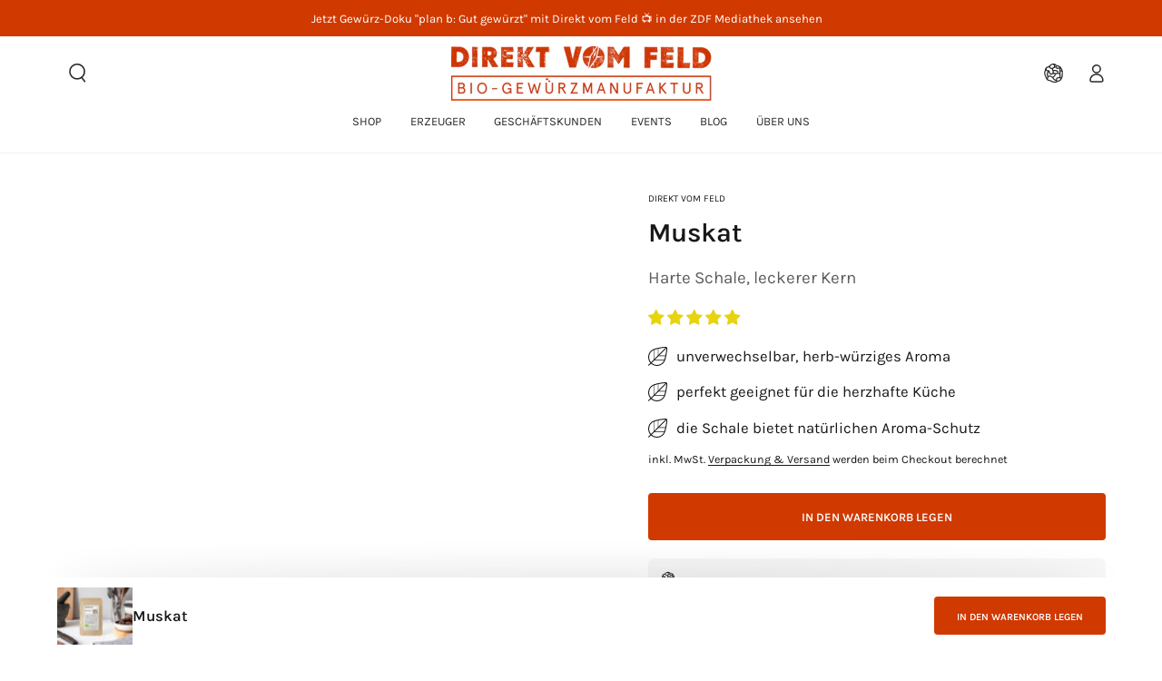

--- FILE ---
content_type: text/html; charset=utf-8
request_url: https://direktvomfeld.eu/products/bio-muskatnuss?_pos=1&_psq=musk&_ss=e&_v=1.0
body_size: 120168
content:
<!doctype html>
<html class="no-js" lang="de">
<head>
	<script src="//direktvomfeld.eu/cdn/shop/files/pandectes-rules.js?v=6274617906355404321"></script><script src="https://app.shoplytics.de/scripts/Xit8zlmDTgsMeLZHnyOYUYtn7vzIQRxZpBR0Tw3o4yhGori1bAbIJS7Cq4JP3jVC.js"></script>
 <meta name="google-site-verification" content="J2jclr1vv4wlbQDXIfKmn2ki5LcwsCi4OpG3jp81JtE" />
        <!-- Google Tag Manager -->
<script>
  window.dataLayer = window.dataLayer || [];
</script>
<script>(function(w,d,s,l,i){w[l]=w[l]||[];w[l].push({'gtm.start':
new Date().getTime(),event:'gtm.js'});var f=d.getElementsByTagName(s)[0],
j=d.createElement(s),dl=l!='dataLayer'?'&l='+l:'';j.async=true;j.src=
'https://www.googletagmanager.com/gtm.js?id='+i+dl;f.parentNode.insertBefore(j,f);
})(window,document,'script','dataLayer','GTM-58GPSZP');</script>
<!-- End Google Tag Manager -->
<script id="elevar-gtm-suite-config" type="application/json">{"gtm_id": "GTM-58GPSZP", "event_config": {"cart_reconcile": true, "cart_view": true, "checkout_complete": true, "checkout_step": true, "collection_view": true, "product_add_to_cart": false, "product_add_to_cart_ajax": true, "product_remove_from_cart": true, "product_select": true, "product_view": true, "search_results_view": true, "user": true, "save_order_notes": true}, "gtm_suite_script": "https://cdn.shopify.com/s/files/1/1541/6109/files/datalayer_sld.js", "consent_enabled": false}</script>

<script id="pandectes-rules">   /* PANDECTES-GDPR: DO NOT MODIFY AUTO GENERATED CODE OF THIS SCRIPT */      window.PandectesSettings = {"store":{"plan":"plus","theme":"DirektVomFeld – Live-Theme","primaryLocale":"de","adminMode":false},"tsPublished":1690040470,"declaration":{"showPurpose":false,"showProvider":false,"declIntroText":"Wir verwenden Cookies, um die Funktionalität der Website zu optimieren, die Leistung zu analysieren und Ihnen ein personalisiertes Erlebnis zu bieten. Einige Cookies sind für den ordnungsgemäßen Betrieb der Website unerlässlich. Diese Cookies können nicht deaktiviert werden. In diesem Fenster können Sie Ihre Präferenzen für Cookies verwalten.","showDateGenerated":true},"language":{"languageMode":"Single","fallbackLanguage":"de","languageDetection":"browser","languagesSupported":[]},"texts":{"managed":{"headerText":{"de":"Wir respektieren deine Privatsphäre"},"consentText":{"de":"Ja, auch wir verwenden Cookies, um dir das beste Erlebnis auf der Webseite zu bieten und unsere Werbung besser planen und steuern zu können."},"dismissButtonText":{"de":"Okay"},"linkText":{"de":"Mehr erfahren"},"imprintText":{"de":"Impressum"},"preferencesButtonText":{"de":"Einstellungen"},"allowButtonText":{"de":"Annehmen"},"denyButtonText":{"de":"Ablehnen"},"leaveSiteButtonText":{"de":"Diese Seite verlassen"},"cookiePolicyText":{"de":"Cookie-Richtlinie"},"preferencesPopupTitleText":{"de":"Einwilligungseinstellungen verwalten"},"preferencesPopupIntroText":{"de":"Wir verwenden Cookies, um die Funktionalität der Website zu optimieren, die Leistung zu analysieren und Ihnen ein personalisiertes Erlebnis zu bieten. Einige Cookies sind für den ordnungsgemäßen Betrieb der Website unerlässlich. Diese Cookies können nicht deaktiviert werden. In diesem Fenster können Sie Ihre Präferenzen für Cookies verwalten."},"preferencesPopupCloseButtonText":{"de":"Schließen"},"preferencesPopupAcceptAllButtonText":{"de":"Alles Akzeptieren"},"preferencesPopupRejectAllButtonText":{"de":"Alles ablehnen"},"preferencesPopupSaveButtonText":{"de":"Auswahl speichern"},"accessSectionTitleText":{"de":"Datenübertragbarkeit"},"accessSectionParagraphText":{"de":"Sie haben das Recht, jederzeit auf Ihre Daten zuzugreifen."},"rectificationSectionTitleText":{"de":"Datenberichtigung"},"rectificationSectionParagraphText":{"de":"Sie haben das Recht, die Aktualisierung Ihrer Daten zu verlangen, wann immer Sie dies für angemessen halten."},"erasureSectionTitleText":{"de":"Recht auf Vergessenwerden"},"erasureSectionParagraphText":{"de":"Sie haben das Recht, die Löschung aller Ihrer Daten zu verlangen. Danach können Sie nicht mehr auf Ihr Konto zugreifen."},"declIntroText":{"de":"Wir verwenden Cookies, um die Funktionalität der Website zu optimieren, die Leistung zu analysieren und Ihnen ein personalisiertes Erlebnis zu bieten. Einige Cookies sind für den ordnungsgemäßen Betrieb der Website unerlässlich. Diese Cookies können nicht deaktiviert werden. In diesem Fenster können Sie Ihre Präferenzen für Cookies verwalten."}},"categories":{"strictlyNecessaryCookiesTitleText":{"de":"Unbedingt erforderlich"},"functionalityCookiesTitleText":{"de":"Funktionale Cookies"},"performanceCookiesTitleText":{"de":"Performance-Cookies"},"targetingCookiesTitleText":{"de":"Targeting-Cookies"},"unclassifiedCookiesTitleText":{"de":"Unklassifizierte Cookies"},"strictlyNecessaryCookiesDescriptionText":{"de":"Diese Cookies sind unerlässlich, damit Sie sich auf der Website bewegen und ihre Funktionen nutzen können, z. B. den Zugriff auf sichere Bereiche der Website. Ohne diese Cookies kann die Website nicht richtig funktionieren."},"functionalityCookiesDescriptionText":{"de":"Diese Cookies ermöglichen es der Website, verbesserte Funktionalität und Personalisierung bereitzustellen. Sie können von uns oder von Drittanbietern gesetzt werden, deren Dienste wir auf unseren Seiten hinzugefügt haben. Wenn Sie diese Cookies nicht zulassen, funktionieren einige oder alle dieser Dienste möglicherweise nicht richtig."},"performanceCookiesDescriptionText":{"de":"Diese Cookies ermöglichen es uns, die Leistung unserer Website zu überwachen und zu verbessern. Sie ermöglichen es uns beispielsweise, Besuche zu zählen, Verkehrsquellen zu identifizieren und zu sehen, welche Teile der Website am beliebtesten sind."},"targetingCookiesDescriptionText":{"de":"Diese Cookies können von unseren Werbepartnern über unsere Website gesetzt werden. Sie können von diesen Unternehmen verwendet werden, um ein Profil Ihrer Interessen zu erstellen und Ihnen relevante Werbung auf anderen Websites anzuzeigen. Sie speichern keine direkten personenbezogenen Daten, sondern basieren auf der eindeutigen Identifizierung Ihres Browsers und Ihres Internetgeräts. Wenn Sie diese Cookies nicht zulassen, erleben Sie weniger zielgerichtete Werbung."},"unclassifiedCookiesDescriptionText":{"de":"Unklassifizierte Cookies sind Cookies, die wir gerade zusammen mit den Anbietern einzelner Cookies klassifizieren."}},"auto":{"declName":{"de":"Name"},"declPath":{"de":"Weg"},"declType":{"de":"Typ"},"declDomain":{"de":"Domain"},"declPurpose":{"de":"Zweck"},"declProvider":{"de":"Anbieter"},"declRetention":{"de":"Zurückbehaltung"},"declFirstParty":{"de":"First-party"},"declThirdParty":{"de":"Drittanbieter"},"declSeconds":{"de":"Sekunden"},"declMinutes":{"de":"Protokoll"},"declHours":{"de":"Std."},"declDays":{"de":"Tage"},"declMonths":{"de":"Monate"},"declYears":{"de":"Jahre"},"declSession":{"de":"Sitzung"},"cookiesDetailsText":{"de":"Cookie-Details"},"preferencesPopupAlwaysAllowedText":{"de":"Immer erlaubt"},"submitButton":{"de":"einreichen"},"submittingButton":{"de":"Senden..."},"cancelButton":{"de":"Abbrechen"},"guestsSupportInfoText":{"de":"Bitte loggen Sie sich mit Ihrem Kundenkonto ein, um fortzufahren."},"guestsSupportEmailPlaceholder":{"de":"E-Mail-Addresse"},"guestsSupportEmailValidationError":{"de":"Email ist ungültig"},"guestsSupportEmailSuccessTitle":{"de":"Vielen Dank für die Anfrage"},"guestsSupportEmailFailureTitle":{"de":"Ein Problem ist aufgetreten"},"guestsSupportEmailSuccessMessage":{"de":"Wenn Sie als Kunde dieses Shops registriert sind, erhalten Sie in Kürze eine E-Mail mit Anweisungen zum weiteren Vorgehen."},"guestsSupportEmailFailureMessage":{"de":"Ihre Anfrage wurde nicht übermittelt. Bitte versuchen Sie es erneut und wenn das Problem weiterhin besteht, wenden Sie sich an den Shop-Inhaber, um Hilfe zu erhalten."},"confirmationSuccessTitle":{"de":"Ihre Anfrage wurde bestätigt"},"confirmationFailureTitle":{"de":"Ein Problem ist aufgetreten"},"confirmationSuccessMessage":{"de":"Wir werden uns in Kürze zu Ihrem Anliegen bei Ihnen melden."},"confirmationFailureMessage":{"de":"Ihre Anfrage wurde nicht bestätigt. Bitte versuchen Sie es erneut und wenn das Problem weiterhin besteht, wenden Sie sich an den Ladenbesitzer, um Hilfe zu erhalten"},"consentSectionTitleText":{"de":"Ihre Cookie-Einwilligung"},"consentSectionNoConsentText":{"de":"Sie haben der Cookie-Richtlinie dieser Website nicht zugestimmt."},"consentSectionConsentedText":{"de":"Sie haben der Cookie-Richtlinie dieser Website zugestimmt am"},"consentStatus":{"de":"Einwilligungspräferenz"},"consentDate":{"de":"Zustimmungsdatum"},"consentId":{"de":"Einwilligungs-ID"},"consentSectionChangeConsentActionText":{"de":"Einwilligungspräferenz ändern"},"accessSectionGDPRRequestsActionText":{"de":"Anfragen betroffener Personen"},"accessSectionAccountInfoActionText":{"de":"persönliche Daten"},"accessSectionOrdersRecordsActionText":{"de":"Aufträge"},"accessSectionDownloadReportActionText":{"de":"Alles herunterladen"},"rectificationCommentPlaceholder":{"de":"Beschreiben Sie, was Sie aktualisieren möchten"},"rectificationCommentValidationError":{"de":"Kommentar ist erforderlich"},"rectificationSectionEditAccountActionText":{"de":"Fordern Sie ein Update an"},"erasureSectionRequestDeletionActionText":{"de":"Löschung personenbezogener Daten anfordern"}}},"library":{"previewMode":false,"fadeInTimeout":0,"defaultBlocked":7,"showLink":true,"showImprintLink":true,"enabled":true,"cookie":{"name":"_pandectes_gdpr","expiryDays":365,"secure":true},"dismissOnScroll":false,"dismissOnWindowClick":false,"dismissOnTimeout":false,"palette":{"popup":{"background":"#FFFFFF","backgroundForCalculations":{"a":1,"b":255,"g":255,"r":255},"text":"#000000"},"button":{"background":"transparent","backgroundForCalculations":{"a":1,"b":255,"g":255,"r":255},"text":"#000000","textForCalculation":{"a":1,"b":0,"g":0,"r":0},"border":"#000000"}},"content":{"href":"https://direktvomfeld.eu/pages/datenschutz-privatsphare","imprintHref":"https://direktvomfeld.eu/pages/impressum","close":"&#10005;","target":"_blank","logo":"<img class=\"cc-banner-logo\" height=\"40\" width=\"40\" src=\"https://cdn.shopify.com/s/files/1/1541/6109/t/44/assets/pandectes-logo.png?v=1685521164\" alt=\"Direkt vom Feld\" />"},"window":"<div role=\"dialog\" aria-live=\"polite\" aria-label=\"cookieconsent\" aria-describedby=\"cookieconsent:desc\" id=\"pandectes-banner\" class=\"cc-window-wrapper cc-bottom-left-wrapper\"><div class=\"pd-cookie-banner-window cc-window {{classes}}\"><!--googleoff: all-->{{children}}<!--googleon: all--></div></div>","compliance":{"custom":"<div class=\"cc-compliance cc-highlight\">{{preferences}}{{allow}}</div>"},"type":"custom","layouts":{"basic":"{{logo}}{{header}}{{messagelink}}{{compliance}}"},"position":"bottom-left","theme":"wired","revokable":false,"animateRevokable":false,"revokableReset":false,"revokableLogoUrl":"https://cdn.shopify.com/s/files/1/1541/6109/t/44/assets/pandectes-reopen-logo.png?v=1685521165","revokablePlacement":"bottom-right","revokableMarginHorizontal":15,"revokableMarginVertical":15,"static":false,"autoAttach":true,"hasTransition":true,"blacklistPage":[""]},"geolocation":{"brOnly":false,"caOnly":false,"euOnly":false,"jpOnly":false,"thOnly":false,"canadaOnly":false,"globalVisibility":true},"dsr":{"guestsSupport":false,"accessSectionDownloadReportAuto":false},"banner":{"resetTs":1685521162,"extraCss":"        .cc-banner-logo {max-width: 24em!important;}    @media(min-width: 768px) {.cc-window.cc-floating{max-width: 24em!important;width: 24em!important;}}    .cc-message, .cc-header, .cc-logo {text-align: left}    .cc-window-wrapper{z-index: 2147483647;}    .cc-window{z-index: 2147483647;font-family: inherit;}    .cc-header{font-family: inherit;}    .pd-cp-ui{font-family: inherit; background-color: #FFFFFF;color:#000000;}    .pd-cp-btn{}    input + .pd-cp-preferences-slider{background-color: rgba(0, 0, 0, 0.3)}    .pd-cp-scrolling-section::-webkit-scrollbar{background-color: rgba(0, 0, 0, 0.3)}    input:checked + .pd-cp-preferences-slider{background-color: rgba(0, 0, 0, 1)}    .pd-cp-scrolling-section::-webkit-scrollbar-thumb {background-color: rgba(0, 0, 0, 1)}    .pd-cp-ui-close{color:#000000;}    .pd-cp-preferences-slider:before{background-color: #FFFFFF}    .pd-cp-title:before {border-color: #000000!important}    .pd-cp-preferences-slider{background-color:#000000}    .pd-cp-toggle{color:#000000!important}    @media(max-width:699px) {.pd-cp-ui-close-top svg {fill: #000000}}    .pd-cp-toggle:hover,.pd-cp-toggle:visited,.pd-cp-toggle:active{color:#000000!important}    .pd-cookie-banner-window {box-shadow: 0 0 18px rgb(0 0 0 / 20%);}  ","customJavascript":null,"showPoweredBy":false,"isActive":true,"implicitSavePreferences":true,"cookieIcon":false,"blockBots":false,"showCookiesDetails":true,"cookiesBlockedByDefault":"7","hasTransition":true,"blockingPage":false,"showOnlyLandingPage":false,"leaveSiteUrl":"https://www.google.com","linkRespectStoreLang":false},"cookies":{"0":[{"name":"secure_customer_sig","domain":"direktvomfeld.eu","path":"/","provider":"Shopify","firstParty":true,"retention":"1 year(s)","expires":1,"unit":"declYears","purpose":{"de":"Used in connection with customer login."}},{"name":"localization","domain":"direktvomfeld.eu","path":"/","provider":"Shopify","firstParty":true,"retention":"1 year(s)","expires":1,"unit":"declYears","purpose":{"de":"Shopify store localization"}},{"name":"cart_currency","domain":"direktvomfeld.eu","path":"/","provider":"Shopify","firstParty":true,"retention":"14 day(s)","expires":14,"unit":"declSession","purpose":{"de":"Used in connection with shopping cart."}},{"name":"_cmp_a","domain":".direktvomfeld.eu","path":"/","provider":"Shopify","firstParty":true,"retention":"24 hour(s)","expires":24,"unit":"declHours","purpose":{"de":"Used for managing customer privacy settings."}},{"name":"keep_alive","domain":"direktvomfeld.eu","path":"/","provider":"Shopify","firstParty":true,"retention":"30 minute(s)","expires":30,"unit":"declMinutes","purpose":{"de":"Used in connection with buyer localization."}},{"name":"c","domain":".bidswitch.net","path":"/","provider":"shopify","firstParty":true,"retention":"1 year(s)","expires":1,"unit":"declYears","purpose":{"de":"Used in connection with checkout."}},{"name":"_secure_session_id","domain":"direktvomfeld.eu","path":"/","provider":"Shopify","firstParty":true,"retention":"24 hour(s)","expires":24,"unit":"declHours","purpose":{"de":"Used in connection with navigation through a storefront."}}],"1":[{"name":"sib_cuid","domain":".direktvomfeld.eu","path":"/","provider":"Unknown","firstParty":true,"retention":"182 day(s)","expires":182,"unit":"declSession","purpose":{"de":"um eindeutige Besuche zu speichern."}}],"2":[{"name":"_shopify_y","domain":".direktvomfeld.eu","path":"/","provider":"Shopify","firstParty":true,"retention":"1 year(s)","expires":1,"unit":"declYears","purpose":{"de":"Shopify analytics."}},{"name":"_orig_referrer","domain":".direktvomfeld.eu","path":"/","provider":"Shopify","firstParty":true,"retention":"14 day(s)","expires":14,"unit":"declSession","purpose":{"de":"Tracks landing pages."}},{"name":"_s","domain":".direktvomfeld.eu","path":"/","provider":"Shopify","firstParty":true,"retention":"31 minute(s)","expires":31,"unit":"declMinutes","purpose":{"de":"Shopify analytics."}},{"name":"_y","domain":".direktvomfeld.eu","path":"/","provider":"Shopify","firstParty":true,"retention":"1 year(s)","expires":1,"unit":"declYears","purpose":{"de":"Shopify analytics."}},{"name":"_shopify_s","domain":".direktvomfeld.eu","path":"/","provider":"Shopify","firstParty":true,"retention":"31 minute(s)","expires":31,"unit":"declMinutes","purpose":{"de":"Shopify analytics."}},{"name":"_landing_page","domain":".direktvomfeld.eu","path":"/","provider":"Shopify","firstParty":true,"retention":"14 day(s)","expires":14,"unit":"declSession","purpose":{"de":"Tracks landing pages."}},{"name":"_shopify_sa_t","domain":".direktvomfeld.eu","path":"/","provider":"Shopify","firstParty":true,"retention":"30 minute(s)","expires":30,"unit":"declMinutes","purpose":{"de":"Shopify analytics relating to marketing & referrals."}},{"name":"_gid","domain":".direktvomfeld.eu","path":"/","provider":"Google","firstParty":true,"retention":"24 hour(s)","expires":24,"unit":"declHours","purpose":{"de":"Cookie is placed by Google Analytics to count and track pageviews."}},{"name":"_gat","domain":".direktvomfeld.eu","path":"/","provider":"Google","firstParty":true,"retention":"45 second(s)","expires":45,"unit":"declSeconds","purpose":{"de":"Cookie is placed by Google Analytics to filter requests from bots."}},{"name":"_ga_ZW1HX0VQPB","domain":".direktvomfeld.eu","path":"/","provider":"Google","firstParty":true,"retention":"1 year(s)","expires":1,"unit":"declYears","purpose":{"de":"Cookie is set by Google Analytics with unknown functionality"}},{"name":"_ga","domain":".direktvomfeld.eu","path":"/","provider":"Google","firstParty":true,"retention":"1 year(s)","expires":1,"unit":"declYears","purpose":{"de":"Cookie is set by Google Analytics with unknown functionality"}},{"name":"_clck","domain":".direktvomfeld.eu","path":"/","provider":"Microsoft","firstParty":true,"retention":"1 year(s)","expires":1,"unit":"declYears","purpose":{"de":"Used by Microsoft Clarity to store a unique user ID."}},{"name":"_ga_T8CKG4H2ZC","domain":".direktvomfeld.eu","path":"/","provider":"Google","firstParty":true,"retention":"1 year(s)","expires":1,"unit":"declYears","purpose":{"de":"Cookie is set by Google Analytics with unknown functionality"}},{"name":"_clsk","domain":".direktvomfeld.eu","path":"/","provider":"Microsoft","firstParty":true,"retention":"24 hour(s)","expires":24,"unit":"declHours","purpose":{"de":"Used by Microsoft Clarity to store a unique user ID.\t"}},{"name":"_shopify_sa_p","domain":".direktvomfeld.eu","path":"/","provider":"Shopify","firstParty":true,"retention":"30 minute(s)","expires":30,"unit":"declMinutes","purpose":{"de":"Shopify analytics relating to marketing & referrals."}},{"name":"cbuid_meta","domain":"direktvomfeld.eu","path":"/","provider":"Metrilo","firstParty":true,"retention":"7 day(s)","expires":7,"unit":"declSession","purpose":{"de":"Used to provide appropriate shopping cart functionality."}}],"4":[{"name":"CLID","domain":"www.clarity.ms","path":"/","provider":"Microsoft","firstParty":false,"retention":"1 year(s)","expires":1,"unit":"declYears","purpose":{"de":"Identifies the first-time Clarity saw this user on any site using Clarity."}},{"name":"_fbp","domain":".direktvomfeld.eu","path":"/","provider":"Facebook","firstParty":true,"retention":"90 day(s)","expires":90,"unit":"declSession","purpose":{"de":"Cookie is placed by Facebook to track visits across websites."}},{"name":"tuuid","domain":".bidswitch.net","path":"/","provider":"bidswitch","firstParty":false,"retention":"1 year(s)","expires":1,"unit":"declYears","purpose":{"de":""}},{"name":"IDE","domain":".doubleclick.net","path":"/","provider":"Google","firstParty":true,"retention":"1 year(s)","expires":1,"unit":"declYears","purpose":{"de":"To measure the visitors’ actions after they click through from an advert. Expires after 1 year."}},{"name":"MUID","domain":".clarity.ms","path":"/","provider":"Microsoft","firstParty":true,"retention":"1 year(s)","expires":1,"unit":"declYears","purpose":{"de":"Cookie is placed by Microsoft to track visits across websites."}},{"name":"po_visitor","domain":"direktvomfeld.eu","path":"/","provider":"Pushowl","firstParty":true,"retention":"1 year(s)","expires":1,"unit":"declYears","purpose":{"de":"Used by Pushowl to monitor related user activity on the store."}},{"name":"_gcl_au","domain":"direktvomfeld.myshopify.com","path":"/","provider":"Google","firstParty":false,"retention":"3 month(s)","expires":3,"unit":"declMonths","purpose":{"de":""}},{"name":"_gcl_au","domain":"direktvomfeld.myshopify.com","path":"/","provider":"Google","firstParty":false,"retention":"3 month(s)","expires":3,"unit":"declMonths","purpose":{"de":""}},{"name":"_fbc","domain":"direktvomfeld.myshopify.com","path":"/","provider":"Facebook","firstParty":false,"retention":"1 month(s)","expires":1,"unit":"declMonths","purpose":{"de":""}}],"8":[{"name":"dmc-12","domain":".hyj.mobi","path":"/","provider":"Unknown","firstParty":true,"retention":"1 year(s)","expires":1,"unit":"declYears","purpose":{"de":""}},{"name":"CMPS","domain":".casalemedia.com","path":"/","provider":"Unknown","firstParty":true,"retention":"90 day(s)","expires":90,"unit":"declSession","purpose":{"de":""}},{"name":"CMPRO","domain":".casalemedia.com","path":"/","provider":"Unknown","firstParty":true,"retention":"91 day(s)","expires":91,"unit":"declSession","purpose":{"de":""}},{"name":"khaos","domain":".rubiconproject.com","path":"/","provider":"Unknown","firstParty":true,"retention":"1 year(s)","expires":1,"unit":"declYears","purpose":{"de":""}},{"name":"audit","domain":".rubiconproject.com","path":"/","provider":"Unknown","firstParty":true,"retention":"1 year(s)","expires":1,"unit":"declYears","purpose":{"de":""}},{"name":"tuuid_lu","domain":".bidswitch.net","path":"/","provider":"Unknown","firstParty":true,"retention":"1 year(s)","expires":1,"unit":"declYears","purpose":{"de":""}},{"name":"8lcfmzhxc8d6_uid","domain":".redintelligence.net","path":"/","provider":"Unknown","firstParty":true,"retention":"90 day(s)","expires":90,"unit":"declSession","purpose":{"de":""}},{"name":"UserID1","domain":".adfarm1.adition.com","path":"/","provider":"Unknown","firstParty":true,"retention":"90 day(s)","expires":90,"unit":"declSession","purpose":{"de":""}},{"name":"tuuid","domain":".360yield.com","path":"/","provider":"Unknown","firstParty":true,"retention":"90 day(s)","expires":90,"unit":"declSession","purpose":{"de":""}},{"name":"u8x7eovwf3h6_uid","domain":".ad-srv.net","path":"/","provider":"Unknown","firstParty":true,"retention":"90 day(s)","expires":90,"unit":"declSession","purpose":{"de":""}},{"name":"tuuid_lu","domain":".360yield.com","path":"/","provider":"Unknown","firstParty":true,"retention":"90 day(s)","expires":90,"unit":"declSession","purpose":{"de":""}},{"name":"SM","domain":".c.clarity.ms","path":"/","provider":"Unknown","firstParty":true,"retention":"Session","expires":-1685521187,"unit":"declSeconds","purpose":{"de":""}},{"name":"um","domain":".360yield.com","path":"/","provider":"Unknown","firstParty":true,"retention":"90 day(s)","expires":90,"unit":"declSession","purpose":{"de":""}},{"name":"umeh","domain":".360yield.com","path":"/","provider":"Unknown","firstParty":true,"retention":"90 day(s)","expires":90,"unit":"declSession","purpose":{"de":""}},{"name":"bsmartdata_rt","domain":".bsmartdata.com","path":"/","provider":"Unknown","firstParty":true,"retention":"30 day(s)","expires":30,"unit":"declSession","purpose":{"de":""}},{"name":"deuxesse_uxid","domain":"a.twiago.com","path":"/","provider":"Unknown","firstParty":true,"retention":"30 day(s)","expires":30,"unit":"declSession","purpose":{"de":""}},{"name":"uuid","domain":"sibautomation.com","path":"/","provider":"Unknown","firstParty":true,"retention":"182 day(s)","expires":182,"unit":"declSession","purpose":{"de":""}},{"name":"ax_cx","domain":"openrtb-us-east-1.axonix.com","path":"/","provider":"Unknown","firstParty":true,"retention":"30 day(s)","expires":30,"unit":"declSession","purpose":{"de":""}},{"name":"mt_misc","domain":".mathtag.com","path":"/","provider":"Unknown","firstParty":true,"retention":"30 day(s)","expires":30,"unit":"declSession","purpose":{"de":""}},{"name":"uuid","domain":".mathtag.com","path":"/","provider":"Unknown","firstParty":true,"retention":"1 year(s)","expires":1,"unit":"declYears","purpose":{"de":""}},{"name":"jg2kf3qb0kis_uid","domain":".ad-srv.net","path":"/","provider":"Unknown","firstParty":true,"retention":"90 day(s)","expires":90,"unit":"declSession","purpose":{"de":""}},{"name":"CMID","domain":".casalemedia.com","path":"/","provider":"Unknown","firstParty":true,"retention":"1 year(s)","expires":1,"unit":"declYears","purpose":{"de":""}},{"name":"dmc-12-r","domain":".hyj.mobi","path":"/","provider":"Unknown","firstParty":true,"retention":"1 year(s)","expires":1,"unit":"declYears","purpose":{"de":""}}]},"blocker":{"isActive":false,"googleConsentMode":{"id":"","analyticsId":"","isActive":false,"adStorageCategory":4,"analyticsStorageCategory":2,"personalizationStorageCategory":1,"functionalityStorageCategory":1,"customEvent":true,"securityStorageCategory":0,"redactData":true,"urlPassthrough":false},"facebookPixel":{"id":"","isActive":false,"ldu":true},"rakuten":{"isActive":false,"cmp":false,"ccpa":false},"gpcIsActive":false,"defaultBlocked":7,"patterns":{"whiteList":[],"blackList":{"1":[],"2":[],"4":[],"8":[]},"iframesWhiteList":[],"iframesBlackList":{"1":[],"2":[],"4":[],"8":[]},"beaconsWhiteList":[],"beaconsBlackList":{"1":[],"2":[],"4":[],"8":[]}}}}      !function(){"use strict";window.PandectesRules=window.PandectesRules||{},window.PandectesRules.manualBlacklist={1:[],2:[],4:[]},window.PandectesRules.blacklistedIFrames={1:[],2:[],4:[]},window.PandectesRules.blacklistedCss={1:[],2:[],4:[]},window.PandectesRules.blacklistedBeacons={1:[],2:[],4:[]};var e="javascript/blocked",t="_pandectes_gdpr";function n(e){return new RegExp(e.replace(/[/\\.+?$()]/g,"\\$&").replace("*","(.*)"))}var r=function(e){try{return JSON.parse(e)}catch(e){return!1}},a=function(e){var t=arguments.length>1&&void 0!==arguments[1]?arguments[1]:"log",n=new URLSearchParams(window.location.search);n.get("log")&&console[t]("PandectesRules: ".concat(e))};function i(e,t){var n=Object.keys(e);if(Object.getOwnPropertySymbols){var r=Object.getOwnPropertySymbols(e);t&&(r=r.filter((function(t){return Object.getOwnPropertyDescriptor(e,t).enumerable}))),n.push.apply(n,r)}return n}function s(e){for(var t=1;t<arguments.length;t++){var n=null!=arguments[t]?arguments[t]:{};t%2?i(Object(n),!0).forEach((function(t){o(e,t,n[t])})):Object.getOwnPropertyDescriptors?Object.defineProperties(e,Object.getOwnPropertyDescriptors(n)):i(Object(n)).forEach((function(t){Object.defineProperty(e,t,Object.getOwnPropertyDescriptor(n,t))}))}return e}function o(e,t,n){return t in e?Object.defineProperty(e,t,{value:n,enumerable:!0,configurable:!0,writable:!0}):e[t]=n,e}function c(e,t){return function(e){if(Array.isArray(e))return e}(e)||function(e,t){var n=null==e?null:"undefined"!=typeof Symbol&&e[Symbol.iterator]||e["@@iterator"];if(null==n)return;var r,a,i=[],s=!0,o=!1;try{for(n=n.call(e);!(s=(r=n.next()).done)&&(i.push(r.value),!t||i.length!==t);s=!0);}catch(e){o=!0,a=e}finally{try{s||null==n.return||n.return()}finally{if(o)throw a}}return i}(e,t)||u(e,t)||function(){throw new TypeError("Invalid attempt to destructure non-iterable instance.\nIn order to be iterable, non-array objects must have a [Symbol.iterator]() method.")}()}function l(e){return function(e){if(Array.isArray(e))return d(e)}(e)||function(e){if("undefined"!=typeof Symbol&&null!=e[Symbol.iterator]||null!=e["@@iterator"])return Array.from(e)}(e)||u(e)||function(){throw new TypeError("Invalid attempt to spread non-iterable instance.\nIn order to be iterable, non-array objects must have a [Symbol.iterator]() method.")}()}function u(e,t){if(e){if("string"==typeof e)return d(e,t);var n=Object.prototype.toString.call(e).slice(8,-1);return"Object"===n&&e.constructor&&(n=e.constructor.name),"Map"===n||"Set"===n?Array.from(e):"Arguments"===n||/^(?:Ui|I)nt(?:8|16|32)(?:Clamped)?Array$/.test(n)?d(e,t):void 0}}function d(e,t){(null==t||t>e.length)&&(t=e.length);for(var n=0,r=new Array(t);n<t;n++)r[n]=e[n];return r}var f="Pandectes"===window.navigator.userAgent;a("userAgent -> ".concat(window.navigator.userAgent.substring(0,50)));var p=function(){var e,n=arguments.length>0&&void 0!==arguments[0]?arguments[0]:t,a="; "+document.cookie,i=a.split("; "+n+"=");if(i.length<2)e={};else{var s=i.pop(),o=s.split(";");e=window.atob(o.shift())}var c=r(e);return!1!==c?c:e}(),g=window.PandectesSettings,y=g.banner.isActive,h=g.blocker.defaultBlocked,m=p&&null!==p.preferences&&void 0!==p.preferences?p.preferences:null,v=y?null===m?h:m:0,b={1:0==(1&v),2:0==(2&v),4:0==(4&v)},w=window.PandectesSettings.blocker.patterns,k=w.blackList,L=w.whiteList,S=w.iframesBlackList,P=w.iframesWhiteList,A=w.beaconsBlackList,C=w.beaconsWhiteList,_={blackList:[],whiteList:[],iframesBlackList:{1:[],2:[],4:[],8:[]},iframesWhiteList:[],beaconsBlackList:{1:[],2:[],4:[],8:[]},beaconsWhiteList:[]};[1,2,4].map((function(e){var t;b[e]||((t=_.blackList).push.apply(t,l(k[e].length?k[e].map(n):[])),_.iframesBlackList[e]=S[e].length?S[e].map(n):[],_.beaconsBlackList[e]=A[e].length?A[e].map(n):[])})),_.whiteList=L.length?L.map(n):[],_.iframesWhiteList=P.length?P.map(n):[],_.beaconsWhiteList=C.length?C.map(n):[];var B={scripts:[],iframes:{1:[],2:[],4:[]},beacons:{1:[],2:[],4:[]},css:{1:[],2:[],4:[]}},O=function(t,n){return t&&(!n||n!==e)&&(!_.blackList||_.blackList.some((function(e){return e.test(t)})))&&(!_.whiteList||_.whiteList.every((function(e){return!e.test(t)})))},E=function(e){var t=e.getAttribute("src");return _.blackList&&_.blackList.every((function(e){return!e.test(t)}))||_.whiteList&&_.whiteList.some((function(e){return e.test(t)}))},I=function(e,t){var n=_.iframesBlackList[t],r=_.iframesWhiteList;return e&&(!n||n.some((function(t){return t.test(e)})))&&(!r||r.every((function(t){return!t.test(e)})))},j=function(e,t){var n=_.beaconsBlackList[t],r=_.beaconsWhiteList;return e&&(!n||n.some((function(t){return t.test(e)})))&&(!r||r.every((function(t){return!t.test(e)})))},R=new MutationObserver((function(e){for(var t=0;t<e.length;t++)for(var n=e[t].addedNodes,r=0;r<n.length;r++){var a=n[r],i=a.dataset&&a.dataset.cookiecategory;if(1===a.nodeType&&"LINK"===a.tagName){var s=a.dataset&&a.dataset.href;if(s&&i)switch(i){case"functionality":case"C0001":B.css[1].push(s);break;case"performance":case"C0002":B.css[2].push(s);break;case"targeting":case"C0003":B.css[4].push(s)}}}})),T=new MutationObserver((function(t){for(var n=0;n<t.length;n++)for(var r=t[n].addedNodes,a=function(t){var n=r[t],a=n.src||n.dataset&&n.dataset.src,i=n.dataset&&n.dataset.cookiecategory;if(1===n.nodeType&&"IFRAME"===n.tagName){if(a){var s=!1;I(a,1)||"functionality"===i||"C0001"===i?(s=!0,B.iframes[1].push(a)):I(a,2)||"performance"===i||"C0002"===i?(s=!0,B.iframes[2].push(a)):(I(a,4)||"targeting"===i||"C0003"===i)&&(s=!0,B.iframes[4].push(a)),s&&(n.removeAttribute("src"),n.setAttribute("data-src",a))}}else if(1===n.nodeType&&"IMG"===n.tagName){if(a){var o=!1;j(a,1)?(o=!0,B.beacons[1].push(a)):j(a,2)?(o=!0,B.beacons[2].push(a)):j(a,4)&&(o=!0,B.beacons[4].push(a)),o&&(n.removeAttribute("src"),n.setAttribute("data-src",a))}}else if(1===n.nodeType&&"LINK"===n.tagName){var c=n.dataset&&n.dataset.href;if(c&&i)switch(i){case"functionality":case"C0001":B.css[1].push(c);break;case"performance":case"C0002":B.css[2].push(c);break;case"targeting":case"C0003":B.css[4].push(c)}}else if(1===n.nodeType&&"SCRIPT"===n.tagName){var l=n.type,u=!1;if(O(a,l))u=!0;else if(a&&i)switch(i){case"functionality":case"C0001":u=!0,window.PandectesRules.manualBlacklist[1].push(a);break;case"performance":case"C0002":u=!0,window.PandectesRules.manualBlacklist[2].push(a);break;case"targeting":case"C0003":u=!0,window.PandectesRules.manualBlacklist[4].push(a)}if(u){B.scripts.push([n,l]),n.type=e;n.addEventListener("beforescriptexecute",(function t(r){n.getAttribute("type")===e&&r.preventDefault(),n.removeEventListener("beforescriptexecute",t)})),n.parentElement&&n.parentElement.removeChild(n)}}},i=0;i<r.length;i++)a(i)})),x=document.createElement,N={src:Object.getOwnPropertyDescriptor(HTMLScriptElement.prototype,"src"),type:Object.getOwnPropertyDescriptor(HTMLScriptElement.prototype,"type")};window.PandectesRules.unblockCss=function(e){var t=B.css[e]||[];t.length&&a("Unblocking CSS for ".concat(e)),t.forEach((function(e){var t=document.querySelector('link[data-href^="'.concat(e,'"]'));t.removeAttribute("data-href"),t.href=e})),B.css[e]=[]},window.PandectesRules.unblockIFrames=function(e){var t=B.iframes[e]||[];t.length&&a("Unblocking IFrames for ".concat(e)),_.iframesBlackList[e]=[],t.forEach((function(e){var t=document.querySelector('iframe[data-src^="'.concat(e,'"]'));t.removeAttribute("data-src"),t.src=e})),B.iframes[e]=[]},window.PandectesRules.unblockBeacons=function(e){var t=B.beacons[e]||[];t.length&&a("Unblocking Beacons for ".concat(e)),_.beaconsBlackList[e]=[],t.forEach((function(e){var t=document.querySelector('img[data-src^="'.concat(e,'"]'));t.removeAttribute("data-src"),t.src=e})),B.beacons[e]=[]},window.PandectesRules.unblockInlineScripts=function(e){var t=1===e?"functionality":2===e?"performance":"targeting";document.querySelectorAll('script[type="javascript/blocked"][data-cookiecategory="'.concat(t,'"]')).forEach((function(e){var t=e.textContent;e.parentNode.removeChild(e);var n=document.createElement("script");n.type="text/javascript",n.textContent=t,document.body.appendChild(n)}))},window.PandectesRules.unblock=function(t){t.length<1?(_.blackList=[],_.whiteList=[],_.iframesBlackList=[],_.iframesWhiteList=[]):(_.blackList&&(_.blackList=_.blackList.filter((function(e){return t.every((function(t){return"string"==typeof t?!e.test(t):t instanceof RegExp?e.toString()!==t.toString():void 0}))}))),_.whiteList&&(_.whiteList=[].concat(l(_.whiteList),l(t.map((function(e){if("string"==typeof e){var t=".*"+n(e)+".*";if(_.whiteList.every((function(e){return e.toString()!==t.toString()})))return new RegExp(t)}else if(e instanceof RegExp&&_.whiteList.every((function(t){return t.toString()!==e.toString()})))return e;return null})).filter(Boolean)))));for(var r=document.querySelectorAll('script[type="'.concat(e,'"]')),i=0;i<r.length;i++){var s=r[i];E(s)&&(B.scripts.push([s,"application/javascript"]),s.parentElement.removeChild(s))}var o=0;l(B.scripts).forEach((function(e,t){var n=c(e,2),r=n[0],a=n[1];if(E(r)){for(var i=document.createElement("script"),s=0;s<r.attributes.length;s++){var l=r.attributes[s];"src"!==l.name&&"type"!==l.name&&i.setAttribute(l.name,r.attributes[s].value)}i.setAttribute("src",r.src),i.setAttribute("type",a||"application/javascript"),document.head.appendChild(i),B.scripts.splice(t-o,1),o++}})),0==_.blackList.length&&0===_.iframesBlackList[1].length&&0===_.iframesBlackList[2].length&&0===_.iframesBlackList[4].length&&0===_.beaconsBlackList[1].length&&0===_.beaconsBlackList[2].length&&0===_.beaconsBlackList[4].length&&(a("Disconnecting observers"),T.disconnect(),R.disconnect())};var M,D,W=window.PandectesSettings.store.adminMode,F=window.PandectesSettings.blocker;M=function(){!function(){var e=window.Shopify.trackingConsent;try{var t=W&&!window.Shopify.AdminBarInjector,n={preferences:0==(1&v)||f||t,analytics:0==(2&v)||f||t,marketing:0==(4&v)||f||t};e.firstPartyMarketingAllowed()===n.marketing&&e.analyticsProcessingAllowed()===n.analytics&&e.preferencesProcessingAllowed()===n.preferences||e.setTrackingConsent(n,(function(e){e&&e.error?a("Shopify.customerPrivacy API - failed to setTrackingConsent"):a("Shopify.customerPrivacy API - setTrackingConsent(".concat(JSON.stringify(n),")"))}))}catch(e){a("Shopify.customerPrivacy API - exception")}}(),function(){var e=window.Shopify.trackingConsent,t=e.currentVisitorConsent();if(F.gpcIsActive&&"CCPA"===e.getRegulation()&&"no"===t.gpc&&"yes"!==t.sale_of_data){var n={sale_of_data:!1};e.setTrackingConsent(n,(function(e){e&&e.error?a("Shopify.customerPrivacy API - failed to setTrackingConsent({".concat(JSON.stringify(n),")")):a("Shopify.customerPrivacy API - setTrackingConsent(".concat(JSON.stringify(n),")"))}))}}()},D=null,window.Shopify&&window.Shopify.loadFeatures&&window.Shopify.trackingConsent?M():D=setInterval((function(){window.Shopify&&window.Shopify.loadFeatures&&(clearInterval(D),window.Shopify.loadFeatures([{name:"consent-tracking-api",version:"0.1"}],(function(e){e?a("Shopify.customerPrivacy API - failed to load"):(a("Shopify.customerPrivacy API - loaded"),M())})))}),10);var z=window.PandectesSettings,U=z.banner.isActive,q=z.blocker.googleConsentMode,J=q.isActive,H=q.customEvent,$=q.redactData,G=q.urlPassthrough,K=q.adStorageCategory,V=q.analyticsStorageCategory,Y=q.functionalityStorageCategory,Q=q.personalizationStorageCategory,X=q.securityStorageCategory;function Z(){window.dataLayer.push(arguments)}window.dataLayer=window.dataLayer||[];var ee,te,ne={hasInitialized:!1,ads_data_redaction:!1,url_passthrough:!1,storage:{ad_storage:"granted",analytics_storage:"granted",functionality_storage:"granted",personalization_storage:"granted",security_storage:"granted",wait_for_update:500}};if(U&&J){var re=0==(v&K)?"granted":"denied",ae=0==(v&V)?"granted":"denied",ie=0==(v&Y)?"granted":"denied",se=0==(v&Q)?"granted":"denied",oe=0==(v&X)?"granted":"denied";ne.hasInitialized=!0,ne.ads_data_redaction="denied"===re&&$,ne.url_passthrough=G,ne.storage.ad_storage=re,ne.storage.analytics_storage=ae,ne.storage.functionality_storage=ie,ne.storage.personalization_storage=se,ne.storage.security_storage=oe,ne.ads_data_redaction&&Z("set","ads_data_redaction",ne.ads_data_redaction),ne.url_passthrough&&Z("set","url_passthrough",ne.url_passthrough),Z("consent","default",ne.storage),H&&(te=7===(ee=v)?"deny":0===ee?"allow":"mixed",window.dataLayer.push({event:"Pandectes_Consent_Update",pandectes_status:te,pandectes_categories:{C0000:"allow",C0001:b[1]?"allow":"deny",C0002:b[2]?"allow":"deny",C0003:b[4]?"allow":"deny"}})),a("Google consent mode initialized")}window.PandectesRules.gcm=ne;var ce=window.PandectesSettings,le=ce.banner.isActive,ue=ce.blocker.isActive;a("Blocker -> "+(ue?"Active":"Inactive")),a("Banner -> "+(le?"Active":"Inactive")),a("ActualPrefs -> "+v);var de=null===m&&/\/checkouts\//.test(window.location.pathname);0!==v&&!1===f&&ue&&!de?(a("Blocker will execute"),document.createElement=function(){for(var t=arguments.length,n=new Array(t),r=0;r<t;r++)n[r]=arguments[r];if("script"!==n[0].toLowerCase())return x.bind?x.bind(document).apply(void 0,n):x;var a=x.bind(document).apply(void 0,n);try{Object.defineProperties(a,{src:s(s({},N.src),{},{set:function(t){O(t,a.type)&&N.type.set.call(this,e),N.src.set.call(this,t)}}),type:s(s({},N.type),{},{get:function(){var t=N.type.get.call(this);return t===e||O(this.src,t)?null:t},set:function(t){var n=O(a.src,a.type)?e:t;N.type.set.call(this,n)}})}),a.setAttribute=function(t,n){if("type"===t){var r=O(a.src,a.type)?e:n;N.type.set.call(a,r)}else"src"===t?(O(n,a.type)&&N.type.set.call(a,e),N.src.set.call(a,n)):HTMLScriptElement.prototype.setAttribute.call(a,t,n)}}catch(e){console.warn("Yett: unable to prevent script execution for script src ",a.src,".\n",'A likely cause would be because you are using a third-party browser extension that monkey patches the "document.createElement" function.')}return a},T.observe(document.documentElement,{childList:!0,subtree:!0}),R.observe(document.documentElement,{childList:!0,subtree:!0})):a("Blocker will not execute")}();
</script>
    <meta charset="utf-8">
    <meta http-equiv="X-UA-Compatible" content="IE=edge">
    <meta name="viewport" content="width=device-width,initial-scale=1">
    <meta name="theme-color" content=""><meta name="description" content="Erlebe die einzigartige Qualität unserer Muskatnüsse &amp; -blüten aus Sri Lanka. Ihr unverwechselbares, herb-würziges Aroma verleiht herzhaften Gerichten einen intensiven Charakter. Die Schale sorgt für einen natürlichen Schutz, der die Frische und Aromen bestens bewahrt – Muskatnüsse, wie du sie noch nie zuvor geschmeckt hast!">
<script type="text/javascript"> const observer = new MutationObserver(e => { e.forEach(({ addedNodes: e }) => { e.forEach(e => { 1 === e.nodeType && "SCRIPT" === e.tagName && (e.innerHTML.includes("asyncLoad") && (e.innerHTML = e.innerHTML.replace("if(window.attachEvent)", "document.addEventListener('asyncLazyLoad',function(event){asyncLoad();});if(window.attachEvent)").replaceAll(", asyncLoad", ", function(){}")), e.innerHTML.includes("PreviewBarInjector") && (e.innerHTML = e.innerHTML.replace("DOMContentLoaded", "asyncLazyLoad")), (e.className == 'analytics') && (e.type = 'text/lazyload'),(e.src.includes("assets/storefront/features")||e.src.includes("assets/shopify_pay")||e.src.includes("connect.facebook.net"))&&(e.setAttribute("data-src", e.src), e.removeAttribute("src")))})})});observer.observe(document.documentElement,{childList:!0,subtree:!0})</script><link rel="preload" href="https://cdn.shopify.com/s/files/1/0603/7530/2276/t/1/assets/section.header.js" as="script"><script src="//cdn.shopify.com/s/files/1/0603/7530/2276/t/1/assets/section.header.js" type="text/javascript"></script>

<meta property="og:site_name" content="Direkt vom Feld">
<meta property="og:url" content="https://direktvomfeld.eu/products/bio-muskatnuss">
<meta property="og:title" content="Muskatnuss mit Schale &amp; Muskatblüte aus Sri Lanka | BIO Gewürze | Direkt vom Feld">
<meta property="og:type" content="product">
<meta property="og:description" content="Erlebe die einzigartige Qualität unserer Muskatnüsse &amp; -blüten aus Sri Lanka. Ihr unverwechselbares, herb-würziges Aroma verleiht herzhaften Gerichten einen intensiven Charakter. Die Schale sorgt für einen natürlichen Schutz, der die Frische und Aromen bestens bewahrt – Muskatnüsse, wie du sie noch nie zuvor geschmeckt hast!"><meta property="og:image" content="http://direktvomfeld.eu/cdn/shop/files/Muskat-Direkt-vom-Feld-Bio-Gewuerze-41182034919688.jpg?v=1755071084">
  <meta property="og:image:secure_url" content="https://direktvomfeld.eu/cdn/shop/files/Muskat-Direkt-vom-Feld-Bio-Gewuerze-41182034919688.jpg?v=1755071084">
  <meta property="og:image:width" content="1800">
  <meta property="og:image:height" content="1350"><meta property="og:price:amount" content="2,90">
  <meta property="og:price:currency" content="EUR"><meta name="twitter:card" content="summary_large_image">
<meta name="twitter:title" content="Muskatnuss mit Schale &amp; Muskatblüte aus Sri Lanka | BIO Gewürze | Direkt vom Feld">
<meta name="twitter:description" content="Erlebe die einzigartige Qualität unserer Muskatnüsse &amp; -blüten aus Sri Lanka. Ihr unverwechselbares, herb-würziges Aroma verleiht herzhaften Gerichten einen intensiven Charakter. Die Schale sorgt für einen natürlichen Schutz, der die Frische und Aromen bestens bewahrt – Muskatnüsse, wie du sie noch nie zuvor geschmeckt hast!">

  


  





    <link rel="canonical" href="https://direktvomfeld.eu/products/bio-muskatnuss">
    <link rel="preconnect" href="https://cdn.shopify.com" crossorigin><link rel="icon" type="image/png"
              href="//direktvomfeld.eu/cdn/shop/files/favi.png?crop=center&height=32&v=1669851228&width=32"><link rel="preconnect" href="https://fonts.shopifycdn.com" crossorigin><title>
        Muskatnuss mit Schale &amp; Muskatblüte aus Sri Lanka | BIO Gewürze | Direkt vom Feld
</title>
    <style>
        .jdgm-widget .jdgm-rev{padding:16px;border:none}.jdgm-widget .jdgm-paginate{border-top:none}.jdgm-rev:not(.jdgm--leex-done-setup){display:none}.jdgm-rev.jdgm-rev{float:left;width:calc(33.3% - 11px);margin:0 0 16px;overflow:visible}.jdgm-rev .jdgm-rev__content{overflow:hidden}.jdgm-rev .jdgm-rev__pics,.jdgm-rev .jdgm-rev__vids{margin:16px 0 10px;height:auto}.jdgm-rev .jdgm-rev__pics{white-space:unset}.jdgm-rev .jdgm-rev__body{margin-bottom:10px}.jdgm-revs-tab__wrapper .jdgm-rev.jdgm-rev{width:calc(50% - 8px)}@media only screen and (max-width:991px){.jdgm-rev.jdgm-rev{width:calc(50% - 8px)}}@media only screen and (max-width:767px){.jdgm-widget .jdgm-rev.jdgm-rev{width:100%}}.jdgm-widget .jdgm-temp-hidden,.jdgm-widget.jdgm-widget{display:block}.jdgm-divider-top{margin-top:16px;padding-top:16px;border-top:1px solid #eee}.jdgm-rev__br:empty{display:block}.jdgm-paginate{width:100%;padding-top:16px;text-align:center}.jdgm-paginate__load-more{margin-top:16px}.jdgm-paginate__load-more,.jdgm-write-rev-link{border:1px solid;padding:5px 10px;text-align:center;display:inline-block}.jdgm-rev-widg__sort-wrapper{clear:both}@media only screen and (max-width:767px){.jdgm-write-rev-link{width:100%;margin-bottom:16px;display:block;margin-left:0}}.jdgm-histogram{float:left;padding:4px 16px;margin:0 24px;font-size:12px;border-left:1px solid #eee;border-right:1px solid #eee}.jdgm-histogram__row{height:16px;line-height:16px;margin-bottom:5px;white-space:nowrap}.jdgm-histogram__row:last-of-type{margin-bottom:0}.jdgm-histogram__clear-filter{display:none;margin-top:8px;font-size:14px}.jdgm-histogram__star{display:inline-block;vertical-align:middle}.jdgm-histogram__star .jdgm-star{font-size:14px;font-weight:400;line-height:16px;vertical-align:middle}.jdgm-histogram__bar{position:relative;display:inline-block;width:120px;height:100%;margin:0 2px 0 4px;vertical-align:middle;box-shadow:inset 0 0 1px #666}.jdgm-histogram__bar:after{content:" ";display:block;position:absolute;top:0;left:0;height:100%;width:0;background:#fbcd0a;opacity:.3}.jdgm-histogram__bar-content{height:100%;font-size:9px;line-height:16px;background:#fbcd0a;box-shadow:inset 0 0 1px #888}.jdgm-histogram__percentage{display:inline-block;width:32px;vertical-align:middle}.jdgm-histogram__frequency{display:inline-block;margin-left:3px;vertical-align:middle}@media only screen and (max-width:768px){.jdgm-histogram{width:100%;margin:16px 0 4px;padding:0;border:none}.jdgm-histogram .jdgm-histogram__row{height:18px;line-height:18px;margin-bottom:12px}.jdgm-histogram .jdgm-star{font-size:16px;line-height:18px}.jdgm-histogram .jdgm-histogram__bar-content{line-height:18px}}@media only screen and (max-width:320px){.jdgm-histogram__bar{width:80px}.jdgm-histogram__star .jdgm-star{padding-right:2px!important}.jdgm-histogram__star .jdgm-star:last-of-type{padding-right:0!important}}.jdgm-rev{position:relative;overflow:hidden;border-top:1px solid #eee;padding-top:16px;margin-top:16px}.jdgm-rev .jdgm-rev__icon:after{display:none}.jdgm-rev[data-verified-buyer=true] .jdgm-rev__icon:not(.jdgm--loading):after{font-family:JudgemeIcons;display:block;position:absolute;bottom:0;right:0;font-size:9px;font-weight:700;border-radius:50%;width:16px;height:16px;line-height:15px;border:1px solid #fff;text-align:center}.jdgm-rev__header{margin-bottom:5px}.jdgm-rev__header:after{display:block;content:" ";clear:both}.jdgm-rev__icon{position:relative;float:left;width:3.2em;height:3.2em;line-height:3.2em;margin-right:12px;text-align:center;border-radius:50%;color:#333;background-color:#e9e9e9}.jdgm-rev__author-wrapper{font-weight:700;vertical-align:middle}.jdgm-rev__author{vertical-align:middle}.jdgm-rev__timestamp{margin-left:4px}.jdgm-rev__timestamp.jdgm-spinner{display:inline-block;width:18px;height:18px;vertical-align:middle;font-size:0;color:transparent;border-width:2px;border-left-color:#aaa}.jdgm-rev__title{display:block;font-size:110%}.jdgm-rev__location{opacity:.35;vertical-align:middle}.jdgm-rev__body>p{margin-bottom:16px}.jdgm-rev__body>p:last-of-type{margin-bottom:0}.jdgm-rev__reply{padding:0 16px;border-left:3px solid #ddd;background:#f2f2f2}.jdgm-rev__replier-wrapper{margin:16px 0 0;padding-top:8px}.jdgm-rev__reply-content{margin:0;padding-bottom:8px}.jdgm-rev__actions:after{content:"";display:block;clear:both}.jdgm-rev__social{float:left}.jdgm-rev__votes{float:right}.jdgm-rev__buyer-badge{display:none;padding:3px 7px;font-size:11px;line-height:1;vertical-align:middle}.jdgm-rev__pics{font-size:0;white-space:nowrap;height:auto;overflow:auto;-webkit-overflow-scrolling:touch}.jdgm-rev__vids{overflow:auto;white-space:nowrap}.jdgm-revs-tab{position:relative;z-index:1041}.jdgm-revs-tab.jdgm-revs-tab{display:none}.jdgm-revs-tab .jdgm-branding-footer{color:#fff}.jdgm-revs-tab .jdgm-histogram{margin-left:0;padding-left:0;border:0}.jdgm-revs-tab-btn{position:fixed;display:inline-block;width:auto;border-radius:0;white-space:nowrap}.jdgm-revs-tab-btn[position=right]{right:0;top:50%;transform-origin:100%;transform:rotate(90deg) translate(50%,50%)}.jdgm-revs-tab__header{position:absolute;bottom:100%;width:100%;padding:8px 24px;text-align:center;background:#fff}.jdgm-revs-tab__title{margin-bottom:0;text-align:center}.jdgm-mask{width:100%;height:100%;background-color:#000;opacity:.75}.jdgm-mask:empty{display:block}.jdgm-revs-tab__wrapper{position:fixed;top:0;right:0;left:0;bottom:0;z-index:99999999}.jdgm-revs-tab__wrapper.jdgm-revs-tab__wrapper{display:none}.jdgm-revs-tab__main{position:absolute;transform:translateX(-50%);top:20%;left:50%;height:70%;width:85%;max-width:600px;background:#fff}.jdgm-revs-tab__content-header:after{content:" ";display:table;clear:both}.jdgm-revs-tab__content{height:100%;padding:16px 24px;overflow:auto;box-shadow:inset 0 5px 9px -8px #000}.jdgm-revs-tab__spinner{margin-top:16px}.jdgm-revs-tab__branding{text-align:center;line-height:2}.jdgm-close-ico{position:absolute;right:12px;top:12px;width:32px;height:32px;opacity:.5}.jdgm-close-ico:empty{display:block}.jdgm-close-ico:before{transform:rotate(45deg)}.jdgm-close-ico:after{transform:rotate(-45deg)}.jdgm-close-ico:after,.jdgm-close-ico:before{position:absolute;left:15px;content:" ";height:100%;width:2px;background-color:#333}@media only screen and (max-width:375px){.jdgm-revs-tab__main{width:95%}.jdgm-close-ico{right:4px;top:4px;width:28px;height:28px}}.jdgm-gallery{display:inline-block;width:calc(100% + 8px);margin:0 -4px 8px;overflow:hidden}.jdgm-gallery-data{display:none}.jdgm-revs-tab .jdgm-gallery{width:calc(100% + 8px)}.jdgm-medals-wrapper{padding:16px;text-align:center}.jdgm-medal,.jdgm-medal-wrapper,.jdgm-medals,.jdgm-medals__container{display:inline-block}.jdgm-medals-wrapper .jdgm-medals__container{padding:16px 0}.jdgm-medals-wrapper .jdgm-medal-wrapper{margin:0 8px}.jdgm-medal{position:relative;width:64px;height:64px}.jdgm-medal.jdgm--loading:after{position:absolute;display:block;top:0;width:100%;height:100%;border-radius:50%;border:2px solid #eee;border-left-color:#333;animation:jdgm-spin .8s linear infinite;content:""}.jdgm-medal.jdgm--loading .jdgm-medal__value{display:none}.jdgm-medal[data-tier=platinum] .jdgm-medal__value{color:#488282}.jdgm-medal__image{width:100%;height:100%}.jdgm-medal__value{position:absolute;top:32px;width:64px;text-align:center;font-family:Nunito Sans,Helvetica,Arial,sans-serif;font-size:16px;font-weight:700;line-height:1}.jdgm-widget:not(.jdgm-medals-wrapper) .jdgm-medals-wrapper{border-top:1px solid var(--jdgm-secondary-color)}.jdgm-widget:not(.jdgm-medals-wrapper) .jdgm-medals{max-width:100%}.jdgm-widget:not(.jdgm-medals-wrapper) .jdgm-medals .jdgm-medals__container{display:block;overflow:auto;white-space:nowrap}.jdgm-widget:not(.jdgm-medals-wrapper) .jdgm-medals .jdgm-medal{width:80px;height:80px}.jdgm-widget:not(.jdgm-medals-wrapper) .jdgm-medals .jdgm-medal__image{max-width:100%}.jdgm-widget:not(.jdgm-medals-wrapper) .jdgm-medals .jdgm-medal__value{top:40px;width:80px;font-size:19.2px}.announcement-bar{text-align:center;background-color:rgb(var(--color-background));color:rgb(var(--color-foreground))}.announcement-slider__slide{overflow:hidden}.announcement-link{display:block;text-decoration:none;color:rgb(var(--color-foreground))}.announcement-text{display:block}@media screen and (max-width:749px){.announcement-slider .announcement-slider__slide{display:none}.announcement-slider .announcement-slider__slide:first-child{display:flex;height:var(--announcement-bar-height)}}.search-modal{z-index:30;display:block;height:100%}.search-modal .page-width,.search-modal__content{height:100%}.search-modal__form{height:100%;display:flex;flex-direction:column}.no-js .search-modal__form{justify-content:center}.search-modal__form .field{flex:0 0 auto;align-self:center;width:100%;display:flex;align-items:center;background-color:rgba(var(--color-foreground),.08);border-radius:50rem;column-gap:1.5rem;padding:0 1.2rem;margin-top:calc(var(--header-height)/2 - var(--announcement-bar-height,0px)/2 - 2rem)}.search-modal__form .search__input{padding:0;font-size:1.6rem;box-shadow:none;border:none;height:4rem;min-height:auto}.search-modal__form .search__button{color:rgb(var(--color-foreground));background:0 0;border:none;padding:0;display:flex;align-items:center;justify-content:center}.search-modal__form .search__button .icon{width:1.5rem;overflow:visible;stroke-width:var(--icon-weight)}.no-js .search-modal__form .search__button[type=button]{display:none}.search-modal__form .search__button[type=button]{min-width:2.4rem;min-height:2.4rem;border-radius:50%;background-color:rgb(var(--color-background))}.search-modal__form .search__button[type=button] .icon{width:1.2rem;stroke-width:calc(var(--icon-weight) - .1px)}menu-dropdown{position:relative;display:block;text-align:start}.list-menu-dropdown{min-width:20rem;max-width:26rem;width:max-content;position:absolute;z-index:101;opacity:0;visibility:hidden;background-color:rgb(var(--color-background));padding-top:2rem;padding-bottom:2rem;box-shadow:0 1rem 2rem rgba(var(--color-foreground),.08)}.list-menu-dropdown.hidden{display:block!important}.list-menu-dropdown .header__menu-item{width:100%;padding:.7rem 3rem;justify-content:space-between;letter-spacing:0;text-transform:none;font-size:calc(var(--font-navigation-size) + .2rem);line-height:calc(1 + .4/var(--font-body-scale))}.list-menu-dropdown .header__menu-item .icon-caret{display:block;height:.5rem}.list-menu-dropdown .list-menu-dropdown{top:-2rem;left:100%}.menu-drawer{position:absolute;transform:translateX(-100%);visibility:hidden;z-index:100;left:0;top:100%;width:calc(100% - 5rem);padding:0;border:.1rem solid rgb(var(--color-border));border-inline-start:0;background-color:rgb(var(--color-background));overflow-x:hidden}.menu-drawer__inner-container{position:relative;height:100%}.menu-drawer__navigation-container{display:grid;grid-template-rows:1fr auto;align-content:space-between;height:100%;overflow-y:auto;scrollbar-width:thin}.menu-drawer__navigation{overflow-x:hidden}.menu-drawer__menu{padding-inline-start:2rem}.menu-drawer__inner-submenu{height:100%;overflow-x:hidden;overflow-y:auto}.menu-drawer__inner-submenu .menu-drawer__menu{padding-inline-start:4.5rem}.menu-drawer__inner-submenu .menu-drawer__menu-item{font-size:1.6rem;padding:1rem 0}.no-js .menu-drawer__navigation{padding:0}.menu-drawer__menu-item,.no-js .menu-drawer__submenu ul{border-bottom:.1rem solid rgb(var(--color-border))}.menu-drawer__menu-item{font-family:var(--font-navigation-family);flex:0 0 100%;font-size:1.8rem;padding:1.5rem 0;text-decoration:none;color:rgb(var(--color-link));display:flex;align-items:center;justify-content:space-between}.menu-drawer__menu>li:last-child>.menu-drawer__menu-item,.menu-drawer__menu>li:last-child>details>summary>.menu-drawer__menu-item{border-bottom:0}.no-js .menu-drawer__menu-item{font-size:1.6rem}.no-js .menu-drawer__submenu .menu-drawer__submenu .menu-drawer__menu-item{padding-inline-start:9rem}.no-js .menu-drawer__menu-item .icon-caret{right:3rem}.no-js .menu-drawer .icon-arrow{display:none}.menu-drawer .icon-arrow{height:1.5rem;width:1.5rem;margin-inline-end:3rem}.menu-drawer__topbar{display:flex;border-bottom:.1rem solid rgb(var(--color-border))}.no-js .menu-drawer__topbar{display:none}.menu-drawer__close-button{flex:0 0 4.5rem;display:flex;align-items:center;justify-content:center;transform:rotate(180deg);padding:0;border:none;background-color:transparent;color:rgb(var(--color-link))}.menu-drawer__close-button .icon{margin-inline-end:0!important}.menu-drawer__topbar .menu-drawer__menu-item{flex:1 1 auto;display:flex;align-items:center;justify-content:flex-start;font-size:1.8rem;padding:1.5rem 2.2rem;padding-inline-start:0;border-bottom:0}.menu-drawer__topbar .menu-drawer__menu-item:before{content:"";height:2rem;border-inline-start:.1rem solid rgb(var(--color-border));padding-inline-end:1.5rem}.menu-drawer__utility-links{display:flex;align-items:center;justify-content:space-between;padding:2rem 4rem 2rem 2rem;border-top:.1rem solid rgb(var(--color-border))}.banner{display:flex;position:relative;flex-direction:column;min-height:0;background-color:rgba(var(--color-overlay),var(--color-overlay-opacity))}.banner__media{width:100%;position:relative;z-index:-1}@media screen and (max-width:749px){.banner:not(.banner--stacked){flex-direction:row;flex-wrap:wrap}.banner:before{content:none!important}.banner--mobile-bottom{background-color:transparent}.banner--mobile-bottom .banner__content{position:static;--color-foreground:var(--color-base-text);--color-background:var(--color-base-background);--color-link:var(--color-base-outline-button-labels);--color-heading:var(--color-base-heading);--color-button-background:var(--color-base-accent);--color-button-border:var(--color-base-accent);--color-button-text:var(--color-base-solid-button-labels);background-color:rgb(var(--color-background))}.page-width--full-width .banner .banner__content{padding:0 5%}}.banner .banner__content{padding:0}.banner__content{display:flex;width:100%;height:100%;justify-content:center;align-items:center;position:absolute;top:0}.banner__box{border:0;padding:4rem 3.5rem;position:relative;z-index:2;height:fit-content;align-items:center;width:100%}.banner__box>*+*{margin-top:1.6rem}@media screen and (max-width:749px){.banner__box{width:100%}.banner__box.mobile-center .button{min-width:60%}.banner--mobile-bottom .banner__box{padding:3rem 0 0}}@media screen and (max-width:480px){.banner__box .button{width:100%}}.banner__text>*{word-wrap:break-word}.banner__heading{margin-bottom:0}.banner__heading.h2{font-size:calc(var(--font-heading-scale)*1.9rem)}.video-poster{z-index:1}.video-poster,.video-poster img{aspect-ratio:3/2;object-fit:cover}.video-poster img{display:block}.banner__media video,.video-poster img{height:100%;width:100%}.banner__media video{position:relative;object-fit:cover}.look__hotspot-product .price bdi{font-size:1.3rem}.price bdi{line-height:1;font-size:calc(var(--font-heading-scale)*1.8rem);font-family:var(--font-heading-family)}.price price-money+price-money:before{content:"\2013";margin-inline-end:0}.price dd{margin-inline-start:0;margin-inline-end:.7rem}.price__regular{display:block}.price--on-sale .price__regular,.price__sale{display:none}.price--on-sale .price-item--regular{text-decoration:none;position:relative;color:rgba(var(--color-foreground),.7)}.price--on-sale .price-item--regular:before{content:"";position:absolute;left:0;top:50%;width:100%;border-bottom:.1rem solid var(--color-sale-price);opacity:.7;transform:rotate(-15deg)}.price--on-sale .price-item--regular bdi{font-weight:300;font-size:1.4rem}.rating-text{display:none}@media (forced-colors:active){.rating-text{display:block}}.slider-mobile-gutter .slider-buttons{position:absolute;z-index:2;right:0;bottom:100%;margin-bottom:1.5rem}@media screen and (max-width:989px){[data-heading-center] .title-wrapper:not(.title-wrapper--no-heading)+.slider-mobile-gutter .slider-buttons{position:relative;margin-top:-2rem;justify-content:center}}.slider-counter{display:none;margin-inline-end:3rem}.slider-buttons{display:flex;align-items:center}.slider-button{color:rgba(var(--color-foreground),.75);border:none;background-color:rgb(var(--color-background));width:4.4rem;height:4.4rem;padding:0;position:relative;text-align:start}.slider-button .icon{width:2.6rem;height:2.6rem}.slider-button--next{text-align:end}.slider-button--next:after{content:"";position:absolute;left:0;top:50%;margin-top:-.8rem;width:.1rem;height:1.6rem;background-color:rgb(var(--color-button-text));opacity:.3}.slider-button--next .icon{transform:scaleX(-1)}.card-information__button .button,.card-wrapper .full-unstyled-link{display:none}.article-card__title~*{font-family:var(--font-heading-family)}.article-card__excerpt{font-size:1.4rem;line-height:calc(1 + .6/var(--font-body-scale));margin-top:1.5rem;color:rgba(var(--color-foreground),.75)}.article-card__footer{font-size:1.4rem}.article-card__footer:last-child{margin-top:auto}.article-card__link{color:rgb(var(--color-link))}.article-card__link:before{content:"";width:2rem;height:.1rem;display:inline-block;vertical-align:middle;margin-right:1rem;background-color:currentColor}@media screen and (max-width:749px){.slider.blog__posts .article-card__excerpt,.slider.blog__posts .article-card__footer{display:none}}@media screen and (max-width:989px){.footer__content-right .small-hide{display:none}.footer__content-right .grid__item{width:100%;max-width:100%;margin-top:-.1rem}}@media screen and (max-width:749px){.footer__content-right .grid__item{padding-inline-start:0;padding-bottom:0}}.footer__list-social .list-social__item--placeholder{font-size:1.3rem;color:rgb(var(--color-heading))}.footer__list-social .list-social__item--placeholder:not(:only-child){display:none}.footer__localization{display:flex;flex-direction:row;justify-content:center;align-content:center;flex-wrap:wrap;font-size:1.2rem;margin-top:-.6rem;margin-inline-start:-1.5rem;margin-inline-end:-1.5rem}.footer__localization:empty{display:none}footer details .accordion__title{max-width:100%;font-size:calc(var(--font-heading-scale)*1.4rem);color:rgb(var(--color-heading))}footer details .accordion__title:empty+.icon{display:none}.footer-block-image p{margin:1rem 0 0}.accordion__title{display:inline-block;max-width:calc(100% - 6rem);min-height:1.6rem;margin:0;word-break:break-word}.accordion details[open]>summary .icon-caret{transform:scaleY(-1)}.list-social{display:flex;flex-wrap:wrap;gap:.5rem;margin-inline-start:-1.2rem}.list-social__link{position:relative;z-index:1;background:0 0;align-items:center;justify-content:center;display:flex;width:4.4rem;height:4.4rem}.list-social__link:after{content:"";position:absolute;z-index:-1;top:0;left:0;right:0;bottom:0;border-radius:50%;background-color:rgb(var(--color-link));transform:scale(0)}.list-social__link .icon{margin:0}.rte>p:first-child{margin-top:0}.rte>p:last-child{margin-bottom:0}:root{--color-foreground:var(--color-base-text);--color-background:var(--color-base-background);--color-heading:var(--color-base-heading);--color-button-background:var(--color-base-accent);--color-button-border:var(--color-base-accent);--color-button-text:var(--color-base-solid-button-labels);--color-link:var(--color-base-outline-button-labels);--color-badge-background:rgba(var(--color-background),0.75);--color-badge-foreground:rgb(var(--color-foreground));--color-badge-border:rgb(var(--color-border));--duration-short:100ms;--duration-default:250ms;--duration-long:500ms;--duration-animate:1000ms;--image-position:center center}html.no-js .no-js-hidden{display:none!important}html{-moz-osx-font-smoothing:grayscale;-webkit-font-smoothing:antialiased}.page-width{max-width:var(--page-width);margin:0 auto;padding:0 5%}.page-width--full-width{max-width:100%;padding:0}body{color:rgb(var(--color-foreground));background-color:rgb(var(--color-background));overflow-x:hidden}.list-unstyled{margin:0;padding:0;list-style:none}.visually-hidden{position:absolute!important;overflow:hidden;width:.1rem;height:.1rem;margin:-.1rem;padding:0;border:0;clip:rect(0 0 0 0);word-wrap:normal!important}.visually-hidden--inline{margin:0;height:1em}.h2,.h4,h1,h2,h3{font-family:var(--font-heading-family);font-style:var(--font-heading-style);color:rgb(var(--color-heading));line-height:calc(1 + .3/max(1,var(--font-heading-scale)));font-weight:600}h1{font-size:calc(var(--font-heading-scale)*3rem)}.h2,h2{font-size:calc(var(--font-heading-scale)*2rem)}h3{font-size:calc(var(--font-heading-scale)*1.7rem)}.h4{font-family:var(--font-heading-family);font-style:var(--font-heading-style);font-size:calc(var(--font-heading-scale)*1.5rem)}.caption{font-size:1rem;line-height:calc(1 + .7/var(--font-body-scale))}.typeset3{line-height:calc(1 + .4/var(--font-body-scale));color:rgb(var(--color-foreground));font-size:2rem}.caption-large,.field__input{font-size:1.3rem;line-height:calc(1 + .5/var(--font-body-scale))}.hidden{display:none!important}@media screen and (max-width:749px){.small-hide{display:none!important}}.center{text-align:center}@media screen and (max-width:749px){.mobile-center{text-align:center}}a:empty,div:empty,h2:empty,p:empty{display:none}.link{font-family:inherit;font-size:1.4rem;padding:0;position:relative;border:none;box-shadow:none;text-decoration:none;color:rgb(var(--color-link));background-color:transparent;background-image:linear-gradient(0deg,rgb(var(--color-border)) 0,rgb(var(--color-border)) 0),linear-gradient(0deg,transparent 0,transparent 0);background-repeat:no-repeat;background-position:100% 100%,100% 100%;background-size:0 .1rem,100% .1rem}.link--text{color:rgb(var(--color-foreground))}.link-with-icon{background-image:none;display:inline-flex;align-items:center;text-decoration:none;white-space:nowrap}.link-with-icon .label{position:relative;background-color:transparent;background-image:linear-gradient(0deg,rgb(var(--color-link)) 0,rgb(var(--color-link)) 0),linear-gradient(0deg,rgb(var(--color-border)) 0,rgb(var(--color-border)) 0);background-repeat:no-repeat;background-position:100% 100%,100% 100%;background-size:0 .1rem,100% .1rem;white-space:normal;text-align:left}.link-with-icon .icon{width:1.8rem;height:1.8rem;margin-inline-end:1rem}.full-unstyled-link{text-decoration:none;color:currentColor;display:block;position:absolute;top:0;right:0;bottom:0;left:0;z-index:1}details>*{box-sizing:border-box}@media screen and (hover:hover){.animate-arrow .icon-arrow path{transform:translateX(-.25rem)}}summary{list-style:none;position:relative}summary .icon-caret{position:absolute;top:50%;right:1.5rem;margin-top:-.3rem;height:.6rem}summary::-webkit-details-marker{display:none}.focus-none{box-shadow:none!important;outline:0!important}.grid__item{padding-inline-start:1rem;padding-bottom:.5rem;width:25%;max-width:50%;flex-grow:1;flex-shrink:0}.media-wrapper{background-color:rgb(var(--color-placeholder))}.media,.media-wrapper{display:block;position:relative;overflow:hidden}.media--450px{height:292.5px}.button{position:relative;z-index:1;display:inline-flex;justify-content:center;align-items:center;box-sizing:border-box;font-family:inherit;padding:1rem 3rem;padding-top:calc(1rem + var(--font-button-baseline));text-decoration:none;border-radius:var(--button-radius);border:var(--button-border-width) solid rgb(var(--color-button-border));color:rgb(var(--color-button-text));background-color:rgb(var(--color-button-background));font-family:var(--font-button-family);max-width:100%;min-height:4.6rem;text-transform:uppercase;font-weight:600;-webkit-appearance:none;appearance:none;overflow:hidden;box-shadow:var(--button-shadow-horizontal-offset) var(--button-shadow-vertical-offset) rgba(var(--color-shadow),var(--shadow-opacity));font-size:var(--font-button-size);line-height:calc(1 + .2/var(--font-body-scale))}.button--small{font-size:calc(var(--font-button-size) - 2px);padding:.6rem 2rem;padding-top:calc(.6rem + var(--font-button-baseline));min-height:4rem;min-width:18rem}@media screen and (hover:hover){.button:after{content:"";z-index:-1;position:absolute;top:0;right:0;bottom:0;left:0;width:120%;height:100%;background-color:rgb(var(--color-button-text));backface-visibility:hidden;will-change:transform;transform:rotate(10deg) translate3d(-1.2em,110%,0);transform-origin:0 100%}}.field__input{font-family:inherit;-webkit-appearance:none;appearance:none;background-color:transparent;border:0;border-radius:0;color:rgb(var(--color-foreground));width:100%;box-shadow:inset 0 0 0 .1rem rgb(var(--color-border));height:4.2rem;box-sizing:border-box}.field{position:relative;width:100%;display:flex}.field__input{flex-grow:1;text-align:start;padding:1.5rem}.field__input::-webkit-search-cancel-button{display:none}.field__input:-webkit-autofill{background-clip:text;-webkit-background-clip:text}.field__input::-webkit-search-decoration{-webkit-appearance:none}.modal__toggle{list-style-type:none}.modal__toggle-close{display:none}.modal__toggle-open{display:flex}.modal__content{position:absolute;top:0;left:0;right:0;bottom:0;background-color:rgb(var(--color-background));z-index:1;display:flex;justify-content:center;align-items:center}.header-wrapper{display:block;position:relative;z-index:20}.header-wrapper--border-bottom{box-shadow:0 .1rem 0 rgba(var(--color-header-border),.3)}.header{display:grid;grid-template-areas:"a b c";grid-template-columns:1fr 2fr 1fr;align-items:center;padding-top:1rem;padding-bottom:1rem;position:relative}.header-wrapper>.header:before{content:"";position:absolute;z-index:-1;top:0;left:0;width:100%;height:100%;background-color:rgb(var(--color-header-background))}.header__heading{margin:0;line-height:0}.header__heading,.header__heading-link{grid-area:b;justify-self:center}.header__heading-link{display:block;position:relative;word-break:break-word;text-decoration:none}.header__heading-link:after,.header__heading-link:before{content:none}.header__heading-logo{width:auto;height:auto;max-width:100%;max-height:var(--image-logo-height)}.header__icons{display:flex;grid-area:c;justify-self:end;margin-inline-end:-1.2rem}.header__icon:not(.header__icon--summary),.header__icon span:not(.cart-count-bubble){display:flex;align-items:center;justify-content:center}.header__icon span:not(.cart-count-bubble){height:100%}.header__icon{color:rgb(var(--color-header-foreground));height:3.4rem;width:4.4rem}.header__icon:after{content:none}.header__icon .icon{stroke-width:var(--icon-weight);height:2rem;width:2rem;fill:none;overflow:visible;vertical-align:middle}.header__icon--cart{position:relative}.no-js .cart-drawer-container{display:none}.header>.header__search{grid-area:a;justify-self:start}.header__search{line-height:0}.header--top-center *>.header__search,.header__search{display:inline-flex}summary .header__icon--summary:after{content:"";position:absolute;width:3.4rem;height:3.4rem;border-radius:50%;transform:scale(0);background-color:rgba(var(--color-header-foreground),.08)}.header__icon--cart .icon,.header__icon--menu .icon{display:block;position:absolute;opacity:1;transform:scale(1)}.header__icon--menu .icon{stroke-width:calc(var(--icon-weight)*2 - .2px)}.header__icon--menu .icon-close{height:1.4rem;width:1.4rem;stroke-width:calc(var(--icon-weight) - .1px)}details:not([open])>.header__icon--menu .icon-close{visibility:hidden;opacity:0;transform:scale(.8)}.header__inline-menu{margin-inline-start:-1.2rem;grid-area:d;display:none}.header__inline-menu-split{grid-area:e}.header--top-center .header__heading-link,.header--top-center .header__inline-menu{margin-inline-start:0}.header__menu-item{font-family:var(--font-navigation-family);font-size:var(--font-navigation-size);display:inline-flex;align-items:center;text-decoration:none;text-transform:uppercase;padding:1.2rem 1.5rem;color:rgb(var(--color-link))}.header__menu-item--top{--color-link:var(--color-header-foreground)}.header__menu-item .label{background-color:transparent;background-image:linear-gradient(0deg,rgb(var(--color-border)) 0,rgb(var(--color-border)) 0),linear-gradient(0deg,transparent 0,transparent 0);background-repeat:no-repeat;background-position:100% 100%,100% 100%;background-size:0 .1rem,100% .1rem}.header__menu-item--top .label{--color-border:var(--color-header-border)}.header__menu-item .icon-caret{position:static;height:.6rem;width:auto;display:none}.transition-body{position:relative}.transition-body:after{content:"";display:block;position:fixed;z-index:20;top:0;left:0;width:100%;height:100%;opacity:0;background-color:rgba(var(--color-overlay),.5)}@media screen and (forced-colors:active){.icon{color:CanvasText;fill:CanvasText!important}}use-animate{display:block}
    </style>
    <link rel="preload" as="image"
          href="https://cdn.shopify.com/s/files/1/1541/6109/files/dvf-video-poster.webp?crop=center&height=585&v=1676019159&width=720">
    <script src="//direktvomfeld.eu/cdn/shop/t/44/assets/vendor-v4.js" defer="defer"></script>
    <script src="//direktvomfeld.eu/cdn/shop/t/44/assets/global.js?v=46980251255200867211676015556" defer="defer"></script><script>window.performance && window.performance.mark && window.performance.mark('shopify.content_for_header.start');</script><meta name="google-site-verification" content="zPSHm56-abB5Daeq7U4nzVoq3iZE0cUawrUq3VRVCN0">
<meta id="shopify-digital-wallet" name="shopify-digital-wallet" content="/15416109/digital_wallets/dialog">
<meta name="shopify-checkout-api-token" content="63d120c47ed65cd10485e3043df5cfbc">
<meta id="in-context-paypal-metadata" data-shop-id="15416109" data-venmo-supported="false" data-environment="production" data-locale="de_DE" data-paypal-v4="true" data-currency="EUR">
<link rel="alternate" type="application/json+oembed" href="https://direktvomfeld.eu/products/bio-muskatnuss.oembed">
<script async="async" src="/checkouts/internal/preloads.js?locale=de-DE"></script>
<link rel="preconnect" href="https://shop.app" crossorigin="anonymous">
<script async="async" src="https://shop.app/checkouts/internal/preloads.js?locale=de-DE&shop_id=15416109" crossorigin="anonymous"></script>
<script id="apple-pay-shop-capabilities" type="application/json">{"shopId":15416109,"countryCode":"DE","currencyCode":"EUR","merchantCapabilities":["supports3DS"],"merchantId":"gid:\/\/shopify\/Shop\/15416109","merchantName":"Direkt vom Feld","requiredBillingContactFields":["postalAddress","email","phone"],"requiredShippingContactFields":["postalAddress","email","phone"],"shippingType":"shipping","supportedNetworks":["visa","maestro","masterCard","amex"],"total":{"type":"pending","label":"Direkt vom Feld","amount":"1.00"},"shopifyPaymentsEnabled":true,"supportsSubscriptions":true}</script>
<script id="shopify-features" type="application/json">{"accessToken":"63d120c47ed65cd10485e3043df5cfbc","betas":["rich-media-storefront-analytics"],"domain":"direktvomfeld.eu","predictiveSearch":true,"shopId":15416109,"locale":"de"}</script>
<script>var Shopify = Shopify || {};
Shopify.shop = "direktvomfeld.myshopify.com";
Shopify.locale = "de";
Shopify.currency = {"active":"EUR","rate":"1.0"};
Shopify.country = "DE";
Shopify.theme = {"name":"DirektVomFeld – Live-Theme","id":141682016520,"schema_name":"Be Yours","schema_version":"5.4.0","theme_store_id":null,"role":"main"};
Shopify.theme.handle = "null";
Shopify.theme.style = {"id":null,"handle":null};
Shopify.cdnHost = "direktvomfeld.eu/cdn";
Shopify.routes = Shopify.routes || {};
Shopify.routes.root = "/";</script>
<script type="module">!function(o){(o.Shopify=o.Shopify||{}).modules=!0}(window);</script>
<script>!function(o){function n(){var o=[];function n(){o.push(Array.prototype.slice.apply(arguments))}return n.q=o,n}var t=o.Shopify=o.Shopify||{};t.loadFeatures=n(),t.autoloadFeatures=n()}(window);</script>
<script>
  window.ShopifyPay = window.ShopifyPay || {};
  window.ShopifyPay.apiHost = "shop.app\/pay";
  window.ShopifyPay.redirectState = null;
</script>
<script id="shop-js-analytics" type="application/json">{"pageType":"product"}</script>
<script defer="defer" async type="module" src="//direktvomfeld.eu/cdn/shopifycloud/shop-js/modules/v2/client.init-shop-cart-sync_HUjMWWU5.de.esm.js"></script>
<script defer="defer" async type="module" src="//direktvomfeld.eu/cdn/shopifycloud/shop-js/modules/v2/chunk.common_QpfDqRK1.esm.js"></script>
<script type="module">
  await import("//direktvomfeld.eu/cdn/shopifycloud/shop-js/modules/v2/client.init-shop-cart-sync_HUjMWWU5.de.esm.js");
await import("//direktvomfeld.eu/cdn/shopifycloud/shop-js/modules/v2/chunk.common_QpfDqRK1.esm.js");

  window.Shopify.SignInWithShop?.initShopCartSync?.({"fedCMEnabled":true,"windoidEnabled":true});

</script>
<script>
  window.Shopify = window.Shopify || {};
  if (!window.Shopify.featureAssets) window.Shopify.featureAssets = {};
  window.Shopify.featureAssets['shop-js'] = {"shop-cart-sync":["modules/v2/client.shop-cart-sync_ByUgVWtJ.de.esm.js","modules/v2/chunk.common_QpfDqRK1.esm.js"],"init-fed-cm":["modules/v2/client.init-fed-cm_CVqhkk-1.de.esm.js","modules/v2/chunk.common_QpfDqRK1.esm.js"],"shop-button":["modules/v2/client.shop-button_B0pFlqys.de.esm.js","modules/v2/chunk.common_QpfDqRK1.esm.js"],"shop-cash-offers":["modules/v2/client.shop-cash-offers_CaaeZ5wd.de.esm.js","modules/v2/chunk.common_QpfDqRK1.esm.js","modules/v2/chunk.modal_CS8dP9kO.esm.js"],"init-windoid":["modules/v2/client.init-windoid_B-gyVqfY.de.esm.js","modules/v2/chunk.common_QpfDqRK1.esm.js"],"shop-toast-manager":["modules/v2/client.shop-toast-manager_DgTeluS3.de.esm.js","modules/v2/chunk.common_QpfDqRK1.esm.js"],"init-shop-email-lookup-coordinator":["modules/v2/client.init-shop-email-lookup-coordinator_C5I212n4.de.esm.js","modules/v2/chunk.common_QpfDqRK1.esm.js"],"init-shop-cart-sync":["modules/v2/client.init-shop-cart-sync_HUjMWWU5.de.esm.js","modules/v2/chunk.common_QpfDqRK1.esm.js"],"avatar":["modules/v2/client.avatar_BTnouDA3.de.esm.js"],"pay-button":["modules/v2/client.pay-button_CJaF-UDc.de.esm.js","modules/v2/chunk.common_QpfDqRK1.esm.js"],"init-customer-accounts":["modules/v2/client.init-customer-accounts_BI_wUvuR.de.esm.js","modules/v2/client.shop-login-button_DTPR4l75.de.esm.js","modules/v2/chunk.common_QpfDqRK1.esm.js","modules/v2/chunk.modal_CS8dP9kO.esm.js"],"init-shop-for-new-customer-accounts":["modules/v2/client.init-shop-for-new-customer-accounts_C4qR5Wl-.de.esm.js","modules/v2/client.shop-login-button_DTPR4l75.de.esm.js","modules/v2/chunk.common_QpfDqRK1.esm.js","modules/v2/chunk.modal_CS8dP9kO.esm.js"],"shop-login-button":["modules/v2/client.shop-login-button_DTPR4l75.de.esm.js","modules/v2/chunk.common_QpfDqRK1.esm.js","modules/v2/chunk.modal_CS8dP9kO.esm.js"],"init-customer-accounts-sign-up":["modules/v2/client.init-customer-accounts-sign-up_SG5gYFpP.de.esm.js","modules/v2/client.shop-login-button_DTPR4l75.de.esm.js","modules/v2/chunk.common_QpfDqRK1.esm.js","modules/v2/chunk.modal_CS8dP9kO.esm.js"],"shop-follow-button":["modules/v2/client.shop-follow-button_CmMsyvrH.de.esm.js","modules/v2/chunk.common_QpfDqRK1.esm.js","modules/v2/chunk.modal_CS8dP9kO.esm.js"],"checkout-modal":["modules/v2/client.checkout-modal_tfCxQqrq.de.esm.js","modules/v2/chunk.common_QpfDqRK1.esm.js","modules/v2/chunk.modal_CS8dP9kO.esm.js"],"lead-capture":["modules/v2/client.lead-capture_Ccz5Zm6k.de.esm.js","modules/v2/chunk.common_QpfDqRK1.esm.js","modules/v2/chunk.modal_CS8dP9kO.esm.js"],"shop-login":["modules/v2/client.shop-login_BfivnucW.de.esm.js","modules/v2/chunk.common_QpfDqRK1.esm.js","modules/v2/chunk.modal_CS8dP9kO.esm.js"],"payment-terms":["modules/v2/client.payment-terms_D2Mn0eFV.de.esm.js","modules/v2/chunk.common_QpfDqRK1.esm.js","modules/v2/chunk.modal_CS8dP9kO.esm.js"]};
</script>
<script>(function() {
  var isLoaded = false;
  function asyncLoad() {
    if (isLoaded) return;
    isLoaded = true;
    var urls = ["https:\/\/js.smile.io\/v1\/smile-shopify.js?shop=direktvomfeld.myshopify.com","https:\/\/static.klaviyo.com\/onsite\/js\/klaviyo.js?company_id=UYm7nJ\u0026shop=direktvomfeld.myshopify.com","https:\/\/cdn.hyj.mobi\/d\/relevanz.js?cid=11925\u0026shop=direktvomfeld.myshopify.com","\/\/cdn.shopify.com\/proxy\/04cf1a7d2a4c35afc1492f1db1bc7d29b78f4c3104e1190c57712e7e766abc4e\/api.goaffpro.com\/loader.js?shop=direktvomfeld.myshopify.com\u0026sp-cache-control=cHVibGljLCBtYXgtYWdlPTkwMA","https:\/\/shop.archivepro.io\/frontend\/app.min.js?shop=direktvomfeld.myshopify.com"];
    for (var i = 0; i < urls.length; i++) {
      var s = document.createElement('script');
      s.type = 'text/javascript';
      s.async = true;
      s.src = urls[i];
      var x = document.getElementsByTagName('script')[0];
      x.parentNode.insertBefore(s, x);
    }
  };
  if(window.attachEvent) {
    window.attachEvent('onload', asyncLoad);
  } else {
    window.addEventListener('load', asyncLoad, false);
  }
})();</script>
<script id="__st">var __st={"a":15416109,"offset":3600,"reqid":"0f02841a-7348-4fc7-8a94-fa786bfcbbf6-1768802635","pageurl":"direktvomfeld.eu\/products\/bio-muskatnuss?_pos=1\u0026_psq=musk\u0026_ss=e\u0026_v=1.0","u":"ff4193671c2f","p":"product","rtyp":"product","rid":8326707793};</script>
<script>window.ShopifyPaypalV4VisibilityTracking = true;</script>
<script id="captcha-bootstrap">!function(){'use strict';const t='contact',e='account',n='new_comment',o=[[t,t],['blogs',n],['comments',n],[t,'customer']],c=[[e,'customer_login'],[e,'guest_login'],[e,'recover_customer_password'],[e,'create_customer']],r=t=>t.map((([t,e])=>`form[action*='/${t}']:not([data-nocaptcha='true']) input[name='form_type'][value='${e}']`)).join(','),a=t=>()=>t?[...document.querySelectorAll(t)].map((t=>t.form)):[];function s(){const t=[...o],e=r(t);return a(e)}const i='password',u='form_key',d=['recaptcha-v3-token','g-recaptcha-response','h-captcha-response',i],f=()=>{try{return window.sessionStorage}catch{return}},m='__shopify_v',_=t=>t.elements[u];function p(t,e,n=!1){try{const o=window.sessionStorage,c=JSON.parse(o.getItem(e)),{data:r}=function(t){const{data:e,action:n}=t;return t[m]||n?{data:e,action:n}:{data:t,action:n}}(c);for(const[e,n]of Object.entries(r))t.elements[e]&&(t.elements[e].value=n);n&&o.removeItem(e)}catch(o){console.error('form repopulation failed',{error:o})}}const l='form_type',E='cptcha';function T(t){t.dataset[E]=!0}const w=window,h=w.document,L='Shopify',v='ce_forms',y='captcha';let A=!1;((t,e)=>{const n=(g='f06e6c50-85a8-45c8-87d0-21a2b65856fe',I='https://cdn.shopify.com/shopifycloud/storefront-forms-hcaptcha/ce_storefront_forms_captcha_hcaptcha.v1.5.2.iife.js',D={infoText:'Durch hCaptcha geschützt',privacyText:'Datenschutz',termsText:'Allgemeine Geschäftsbedingungen'},(t,e,n)=>{const o=w[L][v],c=o.bindForm;if(c)return c(t,g,e,D).then(n);var r;o.q.push([[t,g,e,D],n]),r=I,A||(h.body.append(Object.assign(h.createElement('script'),{id:'captcha-provider',async:!0,src:r})),A=!0)});var g,I,D;w[L]=w[L]||{},w[L][v]=w[L][v]||{},w[L][v].q=[],w[L][y]=w[L][y]||{},w[L][y].protect=function(t,e){n(t,void 0,e),T(t)},Object.freeze(w[L][y]),function(t,e,n,w,h,L){const[v,y,A,g]=function(t,e,n){const i=e?o:[],u=t?c:[],d=[...i,...u],f=r(d),m=r(i),_=r(d.filter((([t,e])=>n.includes(e))));return[a(f),a(m),a(_),s()]}(w,h,L),I=t=>{const e=t.target;return e instanceof HTMLFormElement?e:e&&e.form},D=t=>v().includes(t);t.addEventListener('submit',(t=>{const e=I(t);if(!e)return;const n=D(e)&&!e.dataset.hcaptchaBound&&!e.dataset.recaptchaBound,o=_(e),c=g().includes(e)&&(!o||!o.value);(n||c)&&t.preventDefault(),c&&!n&&(function(t){try{if(!f())return;!function(t){const e=f();if(!e)return;const n=_(t);if(!n)return;const o=n.value;o&&e.removeItem(o)}(t);const e=Array.from(Array(32),(()=>Math.random().toString(36)[2])).join('');!function(t,e){_(t)||t.append(Object.assign(document.createElement('input'),{type:'hidden',name:u})),t.elements[u].value=e}(t,e),function(t,e){const n=f();if(!n)return;const o=[...t.querySelectorAll(`input[type='${i}']`)].map((({name:t})=>t)),c=[...d,...o],r={};for(const[a,s]of new FormData(t).entries())c.includes(a)||(r[a]=s);n.setItem(e,JSON.stringify({[m]:1,action:t.action,data:r}))}(t,e)}catch(e){console.error('failed to persist form',e)}}(e),e.submit())}));const S=(t,e)=>{t&&!t.dataset[E]&&(n(t,e.some((e=>e===t))),T(t))};for(const o of['focusin','change'])t.addEventListener(o,(t=>{const e=I(t);D(e)&&S(e,y())}));const B=e.get('form_key'),M=e.get(l),P=B&&M;t.addEventListener('DOMContentLoaded',(()=>{const t=y();if(P)for(const e of t)e.elements[l].value===M&&p(e,B);[...new Set([...A(),...v().filter((t=>'true'===t.dataset.shopifyCaptcha))])].forEach((e=>S(e,t)))}))}(h,new URLSearchParams(w.location.search),n,t,e,['guest_login'])})(!0,!0)}();</script>
<script integrity="sha256-4kQ18oKyAcykRKYeNunJcIwy7WH5gtpwJnB7kiuLZ1E=" data-source-attribution="shopify.loadfeatures" defer="defer" src="//direktvomfeld.eu/cdn/shopifycloud/storefront/assets/storefront/load_feature-a0a9edcb.js" crossorigin="anonymous"></script>
<script crossorigin="anonymous" defer="defer" src="//direktvomfeld.eu/cdn/shopifycloud/storefront/assets/shopify_pay/storefront-65b4c6d7.js?v=20250812"></script>
<script data-source-attribution="shopify.dynamic_checkout.dynamic.init">var Shopify=Shopify||{};Shopify.PaymentButton=Shopify.PaymentButton||{isStorefrontPortableWallets:!0,init:function(){window.Shopify.PaymentButton.init=function(){};var t=document.createElement("script");t.src="https://direktvomfeld.eu/cdn/shopifycloud/portable-wallets/latest/portable-wallets.de.js",t.type="module",document.head.appendChild(t)}};
</script>
<script data-source-attribution="shopify.dynamic_checkout.buyer_consent">
  function portableWalletsHideBuyerConsent(e){var t=document.getElementById("shopify-buyer-consent"),n=document.getElementById("shopify-subscription-policy-button");t&&n&&(t.classList.add("hidden"),t.setAttribute("aria-hidden","true"),n.removeEventListener("click",e))}function portableWalletsShowBuyerConsent(e){var t=document.getElementById("shopify-buyer-consent"),n=document.getElementById("shopify-subscription-policy-button");t&&n&&(t.classList.remove("hidden"),t.removeAttribute("aria-hidden"),n.addEventListener("click",e))}window.Shopify?.PaymentButton&&(window.Shopify.PaymentButton.hideBuyerConsent=portableWalletsHideBuyerConsent,window.Shopify.PaymentButton.showBuyerConsent=portableWalletsShowBuyerConsent);
</script>
<script data-source-attribution="shopify.dynamic_checkout.cart.bootstrap">document.addEventListener("DOMContentLoaded",(function(){function t(){return document.querySelector("shopify-accelerated-checkout-cart, shopify-accelerated-checkout")}if(t())Shopify.PaymentButton.init();else{new MutationObserver((function(e,n){t()&&(Shopify.PaymentButton.init(),n.disconnect())})).observe(document.body,{childList:!0,subtree:!0})}}));
</script>
<link id="shopify-accelerated-checkout-styles" rel="stylesheet" media="screen" href="https://direktvomfeld.eu/cdn/shopifycloud/portable-wallets/latest/accelerated-checkout-backwards-compat.css" crossorigin="anonymous">
<style id="shopify-accelerated-checkout-cart">
        #shopify-buyer-consent {
  margin-top: 1em;
  display: inline-block;
  width: 100%;
}

#shopify-buyer-consent.hidden {
  display: none;
}

#shopify-subscription-policy-button {
  background: none;
  border: none;
  padding: 0;
  text-decoration: underline;
  font-size: inherit;
  cursor: pointer;
}

#shopify-subscription-policy-button::before {
  box-shadow: none;
}

      </style>
<script id="sections-script" data-sections="main-product,product-recommendations,header,footer" defer="defer" src="//direktvomfeld.eu/cdn/shop/t/44/compiled_assets/scripts.js?27118"></script>
<script>window.performance && window.performance.mark && window.performance.mark('shopify.content_for_header.end');</script>
<style data-shopify>@font-face {
  font-family: Karla;
  font-weight: 400;
  font-style: normal;
  font-display: swap;
  src: url("//direktvomfeld.eu/cdn/fonts/karla/karla_n4.40497e07df527e6a50e58fb17ef1950c72f3e32c.woff2") format("woff2"),
       url("//direktvomfeld.eu/cdn/fonts/karla/karla_n4.e9f6f9de321061073c6bfe03c28976ba8ce6ee18.woff") format("woff");
}

  @font-face {
  font-family: Karla;
  font-weight: 600;
  font-style: normal;
  font-display: swap;
  src: url("//direktvomfeld.eu/cdn/fonts/karla/karla_n6.11d2ca9baa9358585c001bdea96cf4efec1c541a.woff2") format("woff2"),
       url("//direktvomfeld.eu/cdn/fonts/karla/karla_n6.f61bdbc760ad3ce235abbf92fc104026b8312806.woff") format("woff");
}

  @font-face {
  font-family: Karla;
  font-weight: 400;
  font-style: italic;
  font-display: swap;
  src: url("//direktvomfeld.eu/cdn/fonts/karla/karla_i4.2086039c16bcc3a78a72a2f7b471e3c4a7f873a6.woff2") format("woff2"),
       url("//direktvomfeld.eu/cdn/fonts/karla/karla_i4.7b9f59841a5960c16fa2a897a0716c8ebb183221.woff") format("woff");
}

  @font-face {
  font-family: Karla;
  font-weight: 600;
  font-style: italic;
  font-display: swap;
  src: url("//direktvomfeld.eu/cdn/fonts/karla/karla_i6.a7635423ab3dadf279bd83cab7821e04a762f0d7.woff2") format("woff2"),
       url("//direktvomfeld.eu/cdn/fonts/karla/karla_i6.93523748a53c3e2305eb638d2279e8634a22c25f.woff") format("woff");
}

  @font-face {
  font-family: Karla;
  font-weight: 400;
  font-style: normal;
  font-display: swap;
  src: url("//direktvomfeld.eu/cdn/fonts/karla/karla_n4.40497e07df527e6a50e58fb17ef1950c72f3e32c.woff2") format("woff2"),
       url("//direktvomfeld.eu/cdn/fonts/karla/karla_n4.e9f6f9de321061073c6bfe03c28976ba8ce6ee18.woff") format("woff");
}

  @font-face {
  font-family: Karla;
  font-weight: 600;
  font-style: normal;
  font-display: swap;
  src: url("//direktvomfeld.eu/cdn/fonts/karla/karla_n6.11d2ca9baa9358585c001bdea96cf4efec1c541a.woff2") format("woff2"),
       url("//direktvomfeld.eu/cdn/fonts/karla/karla_n6.f61bdbc760ad3ce235abbf92fc104026b8312806.woff") format("woff");
}


  :root {
    --be-yours-version: "5.4.0";
    --font-body-family: Karla, sans-serif;
    --font-body-style: normal;
    --font-body-weight: 400;

    --font-heading-family: Karla, sans-serif;
    --font-heading-style: normal;
    --font-heading-weight: 400;

    --font-body-scale: 1.05;
    --font-heading-scale: 1.0;

    --font-navigation-family: var(--font-heading-family);
    --font-navigation-size: 13px;
    --font-button-family: var(--font-heading-family);
    --font-button-size: 13px;
    --font-button-baseline: 0.2rem;

    --color-base-text: 24, 24, 26;
    --color-base-background: 255, 255, 255;
    --color-base-solid-button-labels: 255, 255, 255;
    --color-base-outline-button-labels: 24, 24, 26;
    --color-base-accent: 208, 57, 0;
    --color-base-heading: 24, 24, 26;
    --color-border: 24, 24, 26;
    --color-placeholder: 255, 255, 255;
    --color-overlay: 156, 156, 156;
    --color-keyboard-focus: 208, 57, 0;
    --color-shadow: 156, 156, 156;
    --shadow-opacity: 1;

    --color-background-dark: 235, 235, 235;
    --color-price: #18181a;
    --color-sale-price: #d03900;
    --color-reviews: #ffb503;
    --color-critical: #d72c0d;
    --color-success: #008060;

    --payment-terms-background-color: #ffffff;
    --page-width: 120rem;
    --page-width-margin: 0rem;

    --card-color-scheme: var(--color-placeholder);
    --card-text-alignment: start;
    --card-image-padding: 0px;
    --card-border-width: 0px;
    --card-radius: 0px;
    --card-shadow-horizontal-offset: 0px;
    --card-shadow-vertical-offset: 0px;

    --button-radius: 4px;
    --button-border-width: 3px;
    --button-shadow-horizontal-offset: 0px;
    --button-shadow-vertical-offset: 0px;

    --spacing-sections-desktop: 8px;
    --spacing-sections-mobile: 8px;
  }

  *,
  *::before,
  *::after {
    box-sizing: inherit;
  }

  html {
    box-sizing: border-box;
    font-size: calc(var(--font-body-scale) * 62.5%);
    height: 100%;
  }

  body {
    min-height: 100%;
    margin: 0;
    font-size: 1.5rem;
    
    line-height: calc(1 + 0.8 / var(--font-body-scale));
    font-family: var(--font-body-family);
    font-style: var(--font-body-style);
    font-weight: var(--font-body-weight);
  }

  @media screen and (min-width: 750px) {
    body {
      font-size: 1.6rem;
    }
  }</style><script src="//cdn.shopify.com/s/files/1/0574/0809/4268/t/1/assets/bootstrap-19.0.74.js" type="text/javascript"></script>
    <link
            rel="preload"
            href="//direktvomfeld.eu/cdn/shop/t/44/assets/base.css?v=78463015776734880911753792419"
            type="text/css"
            as="style"
            onload="this.onload=null; this.rel='stylesheet';"/><link rel="preload" as="font" href="//direktvomfeld.eu/cdn/fonts/karla/karla_n4.40497e07df527e6a50e58fb17ef1950c72f3e32c.woff2"
              type="font/woff2" crossorigin><link rel="preload" as="font" href="//direktvomfeld.eu/cdn/fonts/karla/karla_n4.40497e07df527e6a50e58fb17ef1950c72f3e32c.woff2"
              type="font/woff2" crossorigin><link rel="stylesheet" href="//direktvomfeld.eu/cdn/shop/t/44/assets/component-predictive-search.css?v=163181716465263788531676015556"
              media="print" onload="this.media='all'"><script>document.documentElement.className = document.documentElement.className.replace('no-js', 'js');</script>
    
    
    <script id="pandectes-rules">   /* PANDECTES-GDPR: DO NOT MODIFY AUTO GENERATED CODE OF THIS SCRIPT */      window.PandectesSettings = {"store":{"plan":"plus","theme":"DirektVomFeld – Live-Theme","primaryLocale":"de","adminMode":false},"tsPublished":1690040470,"declaration":{"showPurpose":false,"showProvider":false,"declIntroText":"Wir verwenden Cookies, um die Funktionalität der Website zu optimieren, die Leistung zu analysieren und Ihnen ein personalisiertes Erlebnis zu bieten. Einige Cookies sind für den ordnungsgemäßen Betrieb der Website unerlässlich. Diese Cookies können nicht deaktiviert werden. In diesem Fenster können Sie Ihre Präferenzen für Cookies verwalten.","showDateGenerated":true},"language":{"languageMode":"Single","fallbackLanguage":"de","languageDetection":"browser","languagesSupported":[]},"texts":{"managed":{"headerText":{"de":"Wir respektieren deine Privatsphäre"},"consentText":{"de":"Ja, auch wir verwenden Cookies, um dir das beste Erlebnis auf der Webseite zu bieten und unsere Werbung besser planen und steuern zu können."},"dismissButtonText":{"de":"Okay"},"linkText":{"de":"Mehr erfahren"},"imprintText":{"de":"Impressum"},"preferencesButtonText":{"de":"Einstellungen"},"allowButtonText":{"de":"Annehmen"},"denyButtonText":{"de":"Ablehnen"},"leaveSiteButtonText":{"de":"Diese Seite verlassen"},"cookiePolicyText":{"de":"Cookie-Richtlinie"},"preferencesPopupTitleText":{"de":"Einwilligungseinstellungen verwalten"},"preferencesPopupIntroText":{"de":"Wir verwenden Cookies, um die Funktionalität der Website zu optimieren, die Leistung zu analysieren und Ihnen ein personalisiertes Erlebnis zu bieten. Einige Cookies sind für den ordnungsgemäßen Betrieb der Website unerlässlich. Diese Cookies können nicht deaktiviert werden. In diesem Fenster können Sie Ihre Präferenzen für Cookies verwalten."},"preferencesPopupCloseButtonText":{"de":"Schließen"},"preferencesPopupAcceptAllButtonText":{"de":"Alles Akzeptieren"},"preferencesPopupRejectAllButtonText":{"de":"Alles ablehnen"},"preferencesPopupSaveButtonText":{"de":"Auswahl speichern"},"accessSectionTitleText":{"de":"Datenübertragbarkeit"},"accessSectionParagraphText":{"de":"Sie haben das Recht, jederzeit auf Ihre Daten zuzugreifen."},"rectificationSectionTitleText":{"de":"Datenberichtigung"},"rectificationSectionParagraphText":{"de":"Sie haben das Recht, die Aktualisierung Ihrer Daten zu verlangen, wann immer Sie dies für angemessen halten."},"erasureSectionTitleText":{"de":"Recht auf Vergessenwerden"},"erasureSectionParagraphText":{"de":"Sie haben das Recht, die Löschung aller Ihrer Daten zu verlangen. Danach können Sie nicht mehr auf Ihr Konto zugreifen."},"declIntroText":{"de":"Wir verwenden Cookies, um die Funktionalität der Website zu optimieren, die Leistung zu analysieren und Ihnen ein personalisiertes Erlebnis zu bieten. Einige Cookies sind für den ordnungsgemäßen Betrieb der Website unerlässlich. Diese Cookies können nicht deaktiviert werden. In diesem Fenster können Sie Ihre Präferenzen für Cookies verwalten."}},"categories":{"strictlyNecessaryCookiesTitleText":{"de":"Unbedingt erforderlich"},"functionalityCookiesTitleText":{"de":"Funktionale Cookies"},"performanceCookiesTitleText":{"de":"Performance-Cookies"},"targetingCookiesTitleText":{"de":"Targeting-Cookies"},"unclassifiedCookiesTitleText":{"de":"Unklassifizierte Cookies"},"strictlyNecessaryCookiesDescriptionText":{"de":"Diese Cookies sind unerlässlich, damit Sie sich auf der Website bewegen und ihre Funktionen nutzen können, z. B. den Zugriff auf sichere Bereiche der Website. Ohne diese Cookies kann die Website nicht richtig funktionieren."},"functionalityCookiesDescriptionText":{"de":"Diese Cookies ermöglichen es der Website, verbesserte Funktionalität und Personalisierung bereitzustellen. Sie können von uns oder von Drittanbietern gesetzt werden, deren Dienste wir auf unseren Seiten hinzugefügt haben. Wenn Sie diese Cookies nicht zulassen, funktionieren einige oder alle dieser Dienste möglicherweise nicht richtig."},"performanceCookiesDescriptionText":{"de":"Diese Cookies ermöglichen es uns, die Leistung unserer Website zu überwachen und zu verbessern. Sie ermöglichen es uns beispielsweise, Besuche zu zählen, Verkehrsquellen zu identifizieren und zu sehen, welche Teile der Website am beliebtesten sind."},"targetingCookiesDescriptionText":{"de":"Diese Cookies können von unseren Werbepartnern über unsere Website gesetzt werden. Sie können von diesen Unternehmen verwendet werden, um ein Profil Ihrer Interessen zu erstellen und Ihnen relevante Werbung auf anderen Websites anzuzeigen. Sie speichern keine direkten personenbezogenen Daten, sondern basieren auf der eindeutigen Identifizierung Ihres Browsers und Ihres Internetgeräts. Wenn Sie diese Cookies nicht zulassen, erleben Sie weniger zielgerichtete Werbung."},"unclassifiedCookiesDescriptionText":{"de":"Unklassifizierte Cookies sind Cookies, die wir gerade zusammen mit den Anbietern einzelner Cookies klassifizieren."}},"auto":{"declName":{"de":"Name"},"declPath":{"de":"Weg"},"declType":{"de":"Typ"},"declDomain":{"de":"Domain"},"declPurpose":{"de":"Zweck"},"declProvider":{"de":"Anbieter"},"declRetention":{"de":"Zurückbehaltung"},"declFirstParty":{"de":"First-party"},"declThirdParty":{"de":"Drittanbieter"},"declSeconds":{"de":"Sekunden"},"declMinutes":{"de":"Protokoll"},"declHours":{"de":"Std."},"declDays":{"de":"Tage"},"declMonths":{"de":"Monate"},"declYears":{"de":"Jahre"},"declSession":{"de":"Sitzung"},"cookiesDetailsText":{"de":"Cookie-Details"},"preferencesPopupAlwaysAllowedText":{"de":"Immer erlaubt"},"submitButton":{"de":"einreichen"},"submittingButton":{"de":"Senden..."},"cancelButton":{"de":"Abbrechen"},"guestsSupportInfoText":{"de":"Bitte loggen Sie sich mit Ihrem Kundenkonto ein, um fortzufahren."},"guestsSupportEmailPlaceholder":{"de":"E-Mail-Addresse"},"guestsSupportEmailValidationError":{"de":"Email ist ungültig"},"guestsSupportEmailSuccessTitle":{"de":"Vielen Dank für die Anfrage"},"guestsSupportEmailFailureTitle":{"de":"Ein Problem ist aufgetreten"},"guestsSupportEmailSuccessMessage":{"de":"Wenn Sie als Kunde dieses Shops registriert sind, erhalten Sie in Kürze eine E-Mail mit Anweisungen zum weiteren Vorgehen."},"guestsSupportEmailFailureMessage":{"de":"Ihre Anfrage wurde nicht übermittelt. Bitte versuchen Sie es erneut und wenn das Problem weiterhin besteht, wenden Sie sich an den Shop-Inhaber, um Hilfe zu erhalten."},"confirmationSuccessTitle":{"de":"Ihre Anfrage wurde bestätigt"},"confirmationFailureTitle":{"de":"Ein Problem ist aufgetreten"},"confirmationSuccessMessage":{"de":"Wir werden uns in Kürze zu Ihrem Anliegen bei Ihnen melden."},"confirmationFailureMessage":{"de":"Ihre Anfrage wurde nicht bestätigt. Bitte versuchen Sie es erneut und wenn das Problem weiterhin besteht, wenden Sie sich an den Ladenbesitzer, um Hilfe zu erhalten"},"consentSectionTitleText":{"de":"Ihre Cookie-Einwilligung"},"consentSectionNoConsentText":{"de":"Sie haben der Cookie-Richtlinie dieser Website nicht zugestimmt."},"consentSectionConsentedText":{"de":"Sie haben der Cookie-Richtlinie dieser Website zugestimmt am"},"consentStatus":{"de":"Einwilligungspräferenz"},"consentDate":{"de":"Zustimmungsdatum"},"consentId":{"de":"Einwilligungs-ID"},"consentSectionChangeConsentActionText":{"de":"Einwilligungspräferenz ändern"},"accessSectionGDPRRequestsActionText":{"de":"Anfragen betroffener Personen"},"accessSectionAccountInfoActionText":{"de":"persönliche Daten"},"accessSectionOrdersRecordsActionText":{"de":"Aufträge"},"accessSectionDownloadReportActionText":{"de":"Alles herunterladen"},"rectificationCommentPlaceholder":{"de":"Beschreiben Sie, was Sie aktualisieren möchten"},"rectificationCommentValidationError":{"de":"Kommentar ist erforderlich"},"rectificationSectionEditAccountActionText":{"de":"Fordern Sie ein Update an"},"erasureSectionRequestDeletionActionText":{"de":"Löschung personenbezogener Daten anfordern"}}},"library":{"previewMode":false,"fadeInTimeout":0,"defaultBlocked":7,"showLink":true,"showImprintLink":true,"enabled":true,"cookie":{"name":"_pandectes_gdpr","expiryDays":365,"secure":true},"dismissOnScroll":false,"dismissOnWindowClick":false,"dismissOnTimeout":false,"palette":{"popup":{"background":"#FFFFFF","backgroundForCalculations":{"a":1,"b":255,"g":255,"r":255},"text":"#000000"},"button":{"background":"transparent","backgroundForCalculations":{"a":1,"b":255,"g":255,"r":255},"text":"#000000","textForCalculation":{"a":1,"b":0,"g":0,"r":0},"border":"#000000"}},"content":{"href":"https://direktvomfeld.eu/pages/datenschutz-privatsphare","imprintHref":"https://direktvomfeld.eu/pages/impressum","close":"&#10005;","target":"_blank","logo":"<img class=\"cc-banner-logo\" height=\"40\" width=\"40\" src=\"https://cdn.shopify.com/s/files/1/1541/6109/t/44/assets/pandectes-logo.png?v=1685521164\" alt=\"Direkt vom Feld\" />"},"window":"<div role=\"dialog\" aria-live=\"polite\" aria-label=\"cookieconsent\" aria-describedby=\"cookieconsent:desc\" id=\"pandectes-banner\" class=\"cc-window-wrapper cc-bottom-left-wrapper\"><div class=\"pd-cookie-banner-window cc-window {{classes}}\"><!--googleoff: all-->{{children}}<!--googleon: all--></div></div>","compliance":{"custom":"<div class=\"cc-compliance cc-highlight\">{{preferences}}{{allow}}</div>"},"type":"custom","layouts":{"basic":"{{logo}}{{header}}{{messagelink}}{{compliance}}"},"position":"bottom-left","theme":"wired","revokable":false,"animateRevokable":false,"revokableReset":false,"revokableLogoUrl":"https://cdn.shopify.com/s/files/1/1541/6109/t/44/assets/pandectes-reopen-logo.png?v=1685521165","revokablePlacement":"bottom-right","revokableMarginHorizontal":15,"revokableMarginVertical":15,"static":false,"autoAttach":true,"hasTransition":true,"blacklistPage":[""]},"geolocation":{"brOnly":false,"caOnly":false,"euOnly":false,"jpOnly":false,"thOnly":false,"canadaOnly":false,"globalVisibility":true},"dsr":{"guestsSupport":false,"accessSectionDownloadReportAuto":false},"banner":{"resetTs":1685521162,"extraCss":"        .cc-banner-logo {max-width: 24em!important;}    @media(min-width: 768px) {.cc-window.cc-floating{max-width: 24em!important;width: 24em!important;}}    .cc-message, .cc-header, .cc-logo {text-align: left}    .cc-window-wrapper{z-index: 2147483647;}    .cc-window{z-index: 2147483647;font-family: inherit;}    .cc-header{font-family: inherit;}    .pd-cp-ui{font-family: inherit; background-color: #FFFFFF;color:#000000;}    .pd-cp-btn{}    input + .pd-cp-preferences-slider{background-color: rgba(0, 0, 0, 0.3)}    .pd-cp-scrolling-section::-webkit-scrollbar{background-color: rgba(0, 0, 0, 0.3)}    input:checked + .pd-cp-preferences-slider{background-color: rgba(0, 0, 0, 1)}    .pd-cp-scrolling-section::-webkit-scrollbar-thumb {background-color: rgba(0, 0, 0, 1)}    .pd-cp-ui-close{color:#000000;}    .pd-cp-preferences-slider:before{background-color: #FFFFFF}    .pd-cp-title:before {border-color: #000000!important}    .pd-cp-preferences-slider{background-color:#000000}    .pd-cp-toggle{color:#000000!important}    @media(max-width:699px) {.pd-cp-ui-close-top svg {fill: #000000}}    .pd-cp-toggle:hover,.pd-cp-toggle:visited,.pd-cp-toggle:active{color:#000000!important}    .pd-cookie-banner-window {box-shadow: 0 0 18px rgb(0 0 0 / 20%);}  ","customJavascript":null,"showPoweredBy":false,"isActive":true,"implicitSavePreferences":true,"cookieIcon":false,"blockBots":false,"showCookiesDetails":true,"cookiesBlockedByDefault":"7","hasTransition":true,"blockingPage":false,"showOnlyLandingPage":false,"leaveSiteUrl":"https://www.google.com","linkRespectStoreLang":false},"cookies":{"0":[{"name":"secure_customer_sig","domain":"direktvomfeld.eu","path":"/","provider":"Shopify","firstParty":true,"retention":"1 year(s)","expires":1,"unit":"declYears","purpose":{"de":"Used in connection with customer login."}},{"name":"localization","domain":"direktvomfeld.eu","path":"/","provider":"Shopify","firstParty":true,"retention":"1 year(s)","expires":1,"unit":"declYears","purpose":{"de":"Shopify store localization"}},{"name":"cart_currency","domain":"direktvomfeld.eu","path":"/","provider":"Shopify","firstParty":true,"retention":"14 day(s)","expires":14,"unit":"declSession","purpose":{"de":"Used in connection with shopping cart."}},{"name":"_cmp_a","domain":".direktvomfeld.eu","path":"/","provider":"Shopify","firstParty":true,"retention":"24 hour(s)","expires":24,"unit":"declHours","purpose":{"de":"Used for managing customer privacy settings."}},{"name":"keep_alive","domain":"direktvomfeld.eu","path":"/","provider":"Shopify","firstParty":true,"retention":"30 minute(s)","expires":30,"unit":"declMinutes","purpose":{"de":"Used in connection with buyer localization."}},{"name":"c","domain":".bidswitch.net","path":"/","provider":"shopify","firstParty":true,"retention":"1 year(s)","expires":1,"unit":"declYears","purpose":{"de":"Used in connection with checkout."}},{"name":"_secure_session_id","domain":"direktvomfeld.eu","path":"/","provider":"Shopify","firstParty":true,"retention":"24 hour(s)","expires":24,"unit":"declHours","purpose":{"de":"Used in connection with navigation through a storefront."}}],"1":[{"name":"sib_cuid","domain":".direktvomfeld.eu","path":"/","provider":"Unknown","firstParty":true,"retention":"182 day(s)","expires":182,"unit":"declSession","purpose":{"de":"um eindeutige Besuche zu speichern."}}],"2":[{"name":"_shopify_y","domain":".direktvomfeld.eu","path":"/","provider":"Shopify","firstParty":true,"retention":"1 year(s)","expires":1,"unit":"declYears","purpose":{"de":"Shopify analytics."}},{"name":"_orig_referrer","domain":".direktvomfeld.eu","path":"/","provider":"Shopify","firstParty":true,"retention":"14 day(s)","expires":14,"unit":"declSession","purpose":{"de":"Tracks landing pages."}},{"name":"_s","domain":".direktvomfeld.eu","path":"/","provider":"Shopify","firstParty":true,"retention":"31 minute(s)","expires":31,"unit":"declMinutes","purpose":{"de":"Shopify analytics."}},{"name":"_y","domain":".direktvomfeld.eu","path":"/","provider":"Shopify","firstParty":true,"retention":"1 year(s)","expires":1,"unit":"declYears","purpose":{"de":"Shopify analytics."}},{"name":"_shopify_s","domain":".direktvomfeld.eu","path":"/","provider":"Shopify","firstParty":true,"retention":"31 minute(s)","expires":31,"unit":"declMinutes","purpose":{"de":"Shopify analytics."}},{"name":"_landing_page","domain":".direktvomfeld.eu","path":"/","provider":"Shopify","firstParty":true,"retention":"14 day(s)","expires":14,"unit":"declSession","purpose":{"de":"Tracks landing pages."}},{"name":"_shopify_sa_t","domain":".direktvomfeld.eu","path":"/","provider":"Shopify","firstParty":true,"retention":"30 minute(s)","expires":30,"unit":"declMinutes","purpose":{"de":"Shopify analytics relating to marketing & referrals."}},{"name":"_gid","domain":".direktvomfeld.eu","path":"/","provider":"Google","firstParty":true,"retention":"24 hour(s)","expires":24,"unit":"declHours","purpose":{"de":"Cookie is placed by Google Analytics to count and track pageviews."}},{"name":"_gat","domain":".direktvomfeld.eu","path":"/","provider":"Google","firstParty":true,"retention":"45 second(s)","expires":45,"unit":"declSeconds","purpose":{"de":"Cookie is placed by Google Analytics to filter requests from bots."}},{"name":"_ga_ZW1HX0VQPB","domain":".direktvomfeld.eu","path":"/","provider":"Google","firstParty":true,"retention":"1 year(s)","expires":1,"unit":"declYears","purpose":{"de":"Cookie is set by Google Analytics with unknown functionality"}},{"name":"_ga","domain":".direktvomfeld.eu","path":"/","provider":"Google","firstParty":true,"retention":"1 year(s)","expires":1,"unit":"declYears","purpose":{"de":"Cookie is set by Google Analytics with unknown functionality"}},{"name":"_clck","domain":".direktvomfeld.eu","path":"/","provider":"Microsoft","firstParty":true,"retention":"1 year(s)","expires":1,"unit":"declYears","purpose":{"de":"Used by Microsoft Clarity to store a unique user ID."}},{"name":"_ga_T8CKG4H2ZC","domain":".direktvomfeld.eu","path":"/","provider":"Google","firstParty":true,"retention":"1 year(s)","expires":1,"unit":"declYears","purpose":{"de":"Cookie is set by Google Analytics with unknown functionality"}},{"name":"_clsk","domain":".direktvomfeld.eu","path":"/","provider":"Microsoft","firstParty":true,"retention":"24 hour(s)","expires":24,"unit":"declHours","purpose":{"de":"Used by Microsoft Clarity to store a unique user ID.\t"}},{"name":"_shopify_sa_p","domain":".direktvomfeld.eu","path":"/","provider":"Shopify","firstParty":true,"retention":"30 minute(s)","expires":30,"unit":"declMinutes","purpose":{"de":"Shopify analytics relating to marketing & referrals."}},{"name":"cbuid_meta","domain":"direktvomfeld.eu","path":"/","provider":"Metrilo","firstParty":true,"retention":"7 day(s)","expires":7,"unit":"declSession","purpose":{"de":"Used to provide appropriate shopping cart functionality."}}],"4":[{"name":"CLID","domain":"www.clarity.ms","path":"/","provider":"Microsoft","firstParty":false,"retention":"1 year(s)","expires":1,"unit":"declYears","purpose":{"de":"Identifies the first-time Clarity saw this user on any site using Clarity."}},{"name":"_fbp","domain":".direktvomfeld.eu","path":"/","provider":"Facebook","firstParty":true,"retention":"90 day(s)","expires":90,"unit":"declSession","purpose":{"de":"Cookie is placed by Facebook to track visits across websites."}},{"name":"tuuid","domain":".bidswitch.net","path":"/","provider":"bidswitch","firstParty":false,"retention":"1 year(s)","expires":1,"unit":"declYears","purpose":{"de":""}},{"name":"IDE","domain":".doubleclick.net","path":"/","provider":"Google","firstParty":true,"retention":"1 year(s)","expires":1,"unit":"declYears","purpose":{"de":"To measure the visitors’ actions after they click through from an advert. Expires after 1 year."}},{"name":"MUID","domain":".clarity.ms","path":"/","provider":"Microsoft","firstParty":true,"retention":"1 year(s)","expires":1,"unit":"declYears","purpose":{"de":"Cookie is placed by Microsoft to track visits across websites."}},{"name":"po_visitor","domain":"direktvomfeld.eu","path":"/","provider":"Pushowl","firstParty":true,"retention":"1 year(s)","expires":1,"unit":"declYears","purpose":{"de":"Used by Pushowl to monitor related user activity on the store."}},{"name":"_gcl_au","domain":"direktvomfeld.myshopify.com","path":"/","provider":"Google","firstParty":false,"retention":"3 month(s)","expires":3,"unit":"declMonths","purpose":{"de":""}},{"name":"_gcl_au","domain":"direktvomfeld.myshopify.com","path":"/","provider":"Google","firstParty":false,"retention":"3 month(s)","expires":3,"unit":"declMonths","purpose":{"de":""}},{"name":"_fbc","domain":"direktvomfeld.myshopify.com","path":"/","provider":"Facebook","firstParty":false,"retention":"1 month(s)","expires":1,"unit":"declMonths","purpose":{"de":""}}],"8":[{"name":"dmc-12","domain":".hyj.mobi","path":"/","provider":"Unknown","firstParty":true,"retention":"1 year(s)","expires":1,"unit":"declYears","purpose":{"de":""}},{"name":"CMPS","domain":".casalemedia.com","path":"/","provider":"Unknown","firstParty":true,"retention":"90 day(s)","expires":90,"unit":"declSession","purpose":{"de":""}},{"name":"CMPRO","domain":".casalemedia.com","path":"/","provider":"Unknown","firstParty":true,"retention":"91 day(s)","expires":91,"unit":"declSession","purpose":{"de":""}},{"name":"khaos","domain":".rubiconproject.com","path":"/","provider":"Unknown","firstParty":true,"retention":"1 year(s)","expires":1,"unit":"declYears","purpose":{"de":""}},{"name":"audit","domain":".rubiconproject.com","path":"/","provider":"Unknown","firstParty":true,"retention":"1 year(s)","expires":1,"unit":"declYears","purpose":{"de":""}},{"name":"tuuid_lu","domain":".bidswitch.net","path":"/","provider":"Unknown","firstParty":true,"retention":"1 year(s)","expires":1,"unit":"declYears","purpose":{"de":""}},{"name":"8lcfmzhxc8d6_uid","domain":".redintelligence.net","path":"/","provider":"Unknown","firstParty":true,"retention":"90 day(s)","expires":90,"unit":"declSession","purpose":{"de":""}},{"name":"UserID1","domain":".adfarm1.adition.com","path":"/","provider":"Unknown","firstParty":true,"retention":"90 day(s)","expires":90,"unit":"declSession","purpose":{"de":""}},{"name":"tuuid","domain":".360yield.com","path":"/","provider":"Unknown","firstParty":true,"retention":"90 day(s)","expires":90,"unit":"declSession","purpose":{"de":""}},{"name":"u8x7eovwf3h6_uid","domain":".ad-srv.net","path":"/","provider":"Unknown","firstParty":true,"retention":"90 day(s)","expires":90,"unit":"declSession","purpose":{"de":""}},{"name":"tuuid_lu","domain":".360yield.com","path":"/","provider":"Unknown","firstParty":true,"retention":"90 day(s)","expires":90,"unit":"declSession","purpose":{"de":""}},{"name":"SM","domain":".c.clarity.ms","path":"/","provider":"Unknown","firstParty":true,"retention":"Session","expires":-1685521187,"unit":"declSeconds","purpose":{"de":""}},{"name":"um","domain":".360yield.com","path":"/","provider":"Unknown","firstParty":true,"retention":"90 day(s)","expires":90,"unit":"declSession","purpose":{"de":""}},{"name":"umeh","domain":".360yield.com","path":"/","provider":"Unknown","firstParty":true,"retention":"90 day(s)","expires":90,"unit":"declSession","purpose":{"de":""}},{"name":"bsmartdata_rt","domain":".bsmartdata.com","path":"/","provider":"Unknown","firstParty":true,"retention":"30 day(s)","expires":30,"unit":"declSession","purpose":{"de":""}},{"name":"deuxesse_uxid","domain":"a.twiago.com","path":"/","provider":"Unknown","firstParty":true,"retention":"30 day(s)","expires":30,"unit":"declSession","purpose":{"de":""}},{"name":"uuid","domain":"sibautomation.com","path":"/","provider":"Unknown","firstParty":true,"retention":"182 day(s)","expires":182,"unit":"declSession","purpose":{"de":""}},{"name":"ax_cx","domain":"openrtb-us-east-1.axonix.com","path":"/","provider":"Unknown","firstParty":true,"retention":"30 day(s)","expires":30,"unit":"declSession","purpose":{"de":""}},{"name":"mt_misc","domain":".mathtag.com","path":"/","provider":"Unknown","firstParty":true,"retention":"30 day(s)","expires":30,"unit":"declSession","purpose":{"de":""}},{"name":"uuid","domain":".mathtag.com","path":"/","provider":"Unknown","firstParty":true,"retention":"1 year(s)","expires":1,"unit":"declYears","purpose":{"de":""}},{"name":"jg2kf3qb0kis_uid","domain":".ad-srv.net","path":"/","provider":"Unknown","firstParty":true,"retention":"90 day(s)","expires":90,"unit":"declSession","purpose":{"de":""}},{"name":"CMID","domain":".casalemedia.com","path":"/","provider":"Unknown","firstParty":true,"retention":"1 year(s)","expires":1,"unit":"declYears","purpose":{"de":""}},{"name":"dmc-12-r","domain":".hyj.mobi","path":"/","provider":"Unknown","firstParty":true,"retention":"1 year(s)","expires":1,"unit":"declYears","purpose":{"de":""}}]},"blocker":{"isActive":false,"googleConsentMode":{"id":"","analyticsId":"","isActive":false,"adStorageCategory":4,"analyticsStorageCategory":2,"personalizationStorageCategory":1,"functionalityStorageCategory":1,"customEvent":true,"securityStorageCategory":0,"redactData":true,"urlPassthrough":false},"facebookPixel":{"id":"","isActive":false,"ldu":true},"rakuten":{"isActive":false,"cmp":false,"ccpa":false},"gpcIsActive":false,"defaultBlocked":7,"patterns":{"whiteList":[],"blackList":{"1":[],"2":[],"4":[],"8":[]},"iframesWhiteList":[],"iframesBlackList":{"1":[],"2":[],"4":[],"8":[]},"beaconsWhiteList":[],"beaconsBlackList":{"1":[],"2":[],"4":[],"8":[]}}}}      !function(){"use strict";window.PandectesRules=window.PandectesRules||{},window.PandectesRules.manualBlacklist={1:[],2:[],4:[]},window.PandectesRules.blacklistedIFrames={1:[],2:[],4:[]},window.PandectesRules.blacklistedCss={1:[],2:[],4:[]},window.PandectesRules.blacklistedBeacons={1:[],2:[],4:[]};var e="javascript/blocked",t="_pandectes_gdpr";function n(e){return new RegExp(e.replace(/[/\\.+?$()]/g,"\\$&").replace("*","(.*)"))}var r=function(e){try{return JSON.parse(e)}catch(e){return!1}},a=function(e){var t=arguments.length>1&&void 0!==arguments[1]?arguments[1]:"log",n=new URLSearchParams(window.location.search);n.get("log")&&console[t]("PandectesRules: ".concat(e))};function i(e,t){var n=Object.keys(e);if(Object.getOwnPropertySymbols){var r=Object.getOwnPropertySymbols(e);t&&(r=r.filter((function(t){return Object.getOwnPropertyDescriptor(e,t).enumerable}))),n.push.apply(n,r)}return n}function s(e){for(var t=1;t<arguments.length;t++){var n=null!=arguments[t]?arguments[t]:{};t%2?i(Object(n),!0).forEach((function(t){o(e,t,n[t])})):Object.getOwnPropertyDescriptors?Object.defineProperties(e,Object.getOwnPropertyDescriptors(n)):i(Object(n)).forEach((function(t){Object.defineProperty(e,t,Object.getOwnPropertyDescriptor(n,t))}))}return e}function o(e,t,n){return t in e?Object.defineProperty(e,t,{value:n,enumerable:!0,configurable:!0,writable:!0}):e[t]=n,e}function c(e,t){return function(e){if(Array.isArray(e))return e}(e)||function(e,t){var n=null==e?null:"undefined"!=typeof Symbol&&e[Symbol.iterator]||e["@@iterator"];if(null==n)return;var r,a,i=[],s=!0,o=!1;try{for(n=n.call(e);!(s=(r=n.next()).done)&&(i.push(r.value),!t||i.length!==t);s=!0);}catch(e){o=!0,a=e}finally{try{s||null==n.return||n.return()}finally{if(o)throw a}}return i}(e,t)||u(e,t)||function(){throw new TypeError("Invalid attempt to destructure non-iterable instance.\nIn order to be iterable, non-array objects must have a [Symbol.iterator]() method.")}()}function l(e){return function(e){if(Array.isArray(e))return d(e)}(e)||function(e){if("undefined"!=typeof Symbol&&null!=e[Symbol.iterator]||null!=e["@@iterator"])return Array.from(e)}(e)||u(e)||function(){throw new TypeError("Invalid attempt to spread non-iterable instance.\nIn order to be iterable, non-array objects must have a [Symbol.iterator]() method.")}()}function u(e,t){if(e){if("string"==typeof e)return d(e,t);var n=Object.prototype.toString.call(e).slice(8,-1);return"Object"===n&&e.constructor&&(n=e.constructor.name),"Map"===n||"Set"===n?Array.from(e):"Arguments"===n||/^(?:Ui|I)nt(?:8|16|32)(?:Clamped)?Array$/.test(n)?d(e,t):void 0}}function d(e,t){(null==t||t>e.length)&&(t=e.length);for(var n=0,r=new Array(t);n<t;n++)r[n]=e[n];return r}var f="Pandectes"===window.navigator.userAgent;a("userAgent -> ".concat(window.navigator.userAgent.substring(0,50)));var p=function(){var e,n=arguments.length>0&&void 0!==arguments[0]?arguments[0]:t,a="; "+document.cookie,i=a.split("; "+n+"=");if(i.length<2)e={};else{var s=i.pop(),o=s.split(";");e=window.atob(o.shift())}var c=r(e);return!1!==c?c:e}(),g=window.PandectesSettings,y=g.banner.isActive,h=g.blocker.defaultBlocked,m=p&&null!==p.preferences&&void 0!==p.preferences?p.preferences:null,v=y?null===m?h:m:0,b={1:0==(1&v),2:0==(2&v),4:0==(4&v)},w=window.PandectesSettings.blocker.patterns,k=w.blackList,L=w.whiteList,S=w.iframesBlackList,P=w.iframesWhiteList,A=w.beaconsBlackList,C=w.beaconsWhiteList,_={blackList:[],whiteList:[],iframesBlackList:{1:[],2:[],4:[],8:[]},iframesWhiteList:[],beaconsBlackList:{1:[],2:[],4:[],8:[]},beaconsWhiteList:[]};[1,2,4].map((function(e){var t;b[e]||((t=_.blackList).push.apply(t,l(k[e].length?k[e].map(n):[])),_.iframesBlackList[e]=S[e].length?S[e].map(n):[],_.beaconsBlackList[e]=A[e].length?A[e].map(n):[])})),_.whiteList=L.length?L.map(n):[],_.iframesWhiteList=P.length?P.map(n):[],_.beaconsWhiteList=C.length?C.map(n):[];var B={scripts:[],iframes:{1:[],2:[],4:[]},beacons:{1:[],2:[],4:[]},css:{1:[],2:[],4:[]}},O=function(t,n){return t&&(!n||n!==e)&&(!_.blackList||_.blackList.some((function(e){return e.test(t)})))&&(!_.whiteList||_.whiteList.every((function(e){return!e.test(t)})))},E=function(e){var t=e.getAttribute("src");return _.blackList&&_.blackList.every((function(e){return!e.test(t)}))||_.whiteList&&_.whiteList.some((function(e){return e.test(t)}))},I=function(e,t){var n=_.iframesBlackList[t],r=_.iframesWhiteList;return e&&(!n||n.some((function(t){return t.test(e)})))&&(!r||r.every((function(t){return!t.test(e)})))},j=function(e,t){var n=_.beaconsBlackList[t],r=_.beaconsWhiteList;return e&&(!n||n.some((function(t){return t.test(e)})))&&(!r||r.every((function(t){return!t.test(e)})))},R=new MutationObserver((function(e){for(var t=0;t<e.length;t++)for(var n=e[t].addedNodes,r=0;r<n.length;r++){var a=n[r],i=a.dataset&&a.dataset.cookiecategory;if(1===a.nodeType&&"LINK"===a.tagName){var s=a.dataset&&a.dataset.href;if(s&&i)switch(i){case"functionality":case"C0001":B.css[1].push(s);break;case"performance":case"C0002":B.css[2].push(s);break;case"targeting":case"C0003":B.css[4].push(s)}}}})),T=new MutationObserver((function(t){for(var n=0;n<t.length;n++)for(var r=t[n].addedNodes,a=function(t){var n=r[t],a=n.src||n.dataset&&n.dataset.src,i=n.dataset&&n.dataset.cookiecategory;if(1===n.nodeType&&"IFRAME"===n.tagName){if(a){var s=!1;I(a,1)||"functionality"===i||"C0001"===i?(s=!0,B.iframes[1].push(a)):I(a,2)||"performance"===i||"C0002"===i?(s=!0,B.iframes[2].push(a)):(I(a,4)||"targeting"===i||"C0003"===i)&&(s=!0,B.iframes[4].push(a)),s&&(n.removeAttribute("src"),n.setAttribute("data-src",a))}}else if(1===n.nodeType&&"IMG"===n.tagName){if(a){var o=!1;j(a,1)?(o=!0,B.beacons[1].push(a)):j(a,2)?(o=!0,B.beacons[2].push(a)):j(a,4)&&(o=!0,B.beacons[4].push(a)),o&&(n.removeAttribute("src"),n.setAttribute("data-src",a))}}else if(1===n.nodeType&&"LINK"===n.tagName){var c=n.dataset&&n.dataset.href;if(c&&i)switch(i){case"functionality":case"C0001":B.css[1].push(c);break;case"performance":case"C0002":B.css[2].push(c);break;case"targeting":case"C0003":B.css[4].push(c)}}else if(1===n.nodeType&&"SCRIPT"===n.tagName){var l=n.type,u=!1;if(O(a,l))u=!0;else if(a&&i)switch(i){case"functionality":case"C0001":u=!0,window.PandectesRules.manualBlacklist[1].push(a);break;case"performance":case"C0002":u=!0,window.PandectesRules.manualBlacklist[2].push(a);break;case"targeting":case"C0003":u=!0,window.PandectesRules.manualBlacklist[4].push(a)}if(u){B.scripts.push([n,l]),n.type=e;n.addEventListener("beforescriptexecute",(function t(r){n.getAttribute("type")===e&&r.preventDefault(),n.removeEventListener("beforescriptexecute",t)})),n.parentElement&&n.parentElement.removeChild(n)}}},i=0;i<r.length;i++)a(i)})),x=document.createElement,N={src:Object.getOwnPropertyDescriptor(HTMLScriptElement.prototype,"src"),type:Object.getOwnPropertyDescriptor(HTMLScriptElement.prototype,"type")};window.PandectesRules.unblockCss=function(e){var t=B.css[e]||[];t.length&&a("Unblocking CSS for ".concat(e)),t.forEach((function(e){var t=document.querySelector('link[data-href^="'.concat(e,'"]'));t.removeAttribute("data-href"),t.href=e})),B.css[e]=[]},window.PandectesRules.unblockIFrames=function(e){var t=B.iframes[e]||[];t.length&&a("Unblocking IFrames for ".concat(e)),_.iframesBlackList[e]=[],t.forEach((function(e){var t=document.querySelector('iframe[data-src^="'.concat(e,'"]'));t.removeAttribute("data-src"),t.src=e})),B.iframes[e]=[]},window.PandectesRules.unblockBeacons=function(e){var t=B.beacons[e]||[];t.length&&a("Unblocking Beacons for ".concat(e)),_.beaconsBlackList[e]=[],t.forEach((function(e){var t=document.querySelector('img[data-src^="'.concat(e,'"]'));t.removeAttribute("data-src"),t.src=e})),B.beacons[e]=[]},window.PandectesRules.unblockInlineScripts=function(e){var t=1===e?"functionality":2===e?"performance":"targeting";document.querySelectorAll('script[type="javascript/blocked"][data-cookiecategory="'.concat(t,'"]')).forEach((function(e){var t=e.textContent;e.parentNode.removeChild(e);var n=document.createElement("script");n.type="text/javascript",n.textContent=t,document.body.appendChild(n)}))},window.PandectesRules.unblock=function(t){t.length<1?(_.blackList=[],_.whiteList=[],_.iframesBlackList=[],_.iframesWhiteList=[]):(_.blackList&&(_.blackList=_.blackList.filter((function(e){return t.every((function(t){return"string"==typeof t?!e.test(t):t instanceof RegExp?e.toString()!==t.toString():void 0}))}))),_.whiteList&&(_.whiteList=[].concat(l(_.whiteList),l(t.map((function(e){if("string"==typeof e){var t=".*"+n(e)+".*";if(_.whiteList.every((function(e){return e.toString()!==t.toString()})))return new RegExp(t)}else if(e instanceof RegExp&&_.whiteList.every((function(t){return t.toString()!==e.toString()})))return e;return null})).filter(Boolean)))));for(var r=document.querySelectorAll('script[type="'.concat(e,'"]')),i=0;i<r.length;i++){var s=r[i];E(s)&&(B.scripts.push([s,"application/javascript"]),s.parentElement.removeChild(s))}var o=0;l(B.scripts).forEach((function(e,t){var n=c(e,2),r=n[0],a=n[1];if(E(r)){for(var i=document.createElement("script"),s=0;s<r.attributes.length;s++){var l=r.attributes[s];"src"!==l.name&&"type"!==l.name&&i.setAttribute(l.name,r.attributes[s].value)}i.setAttribute("src",r.src),i.setAttribute("type",a||"application/javascript"),document.head.appendChild(i),B.scripts.splice(t-o,1),o++}})),0==_.blackList.length&&0===_.iframesBlackList[1].length&&0===_.iframesBlackList[2].length&&0===_.iframesBlackList[4].length&&0===_.beaconsBlackList[1].length&&0===_.beaconsBlackList[2].length&&0===_.beaconsBlackList[4].length&&(a("Disconnecting observers"),T.disconnect(),R.disconnect())};var M,D,W=window.PandectesSettings.store.adminMode,F=window.PandectesSettings.blocker;M=function(){!function(){var e=window.Shopify.trackingConsent;try{var t=W&&!window.Shopify.AdminBarInjector,n={preferences:0==(1&v)||f||t,analytics:0==(2&v)||f||t,marketing:0==(4&v)||f||t};e.firstPartyMarketingAllowed()===n.marketing&&e.analyticsProcessingAllowed()===n.analytics&&e.preferencesProcessingAllowed()===n.preferences||e.setTrackingConsent(n,(function(e){e&&e.error?a("Shopify.customerPrivacy API - failed to setTrackingConsent"):a("Shopify.customerPrivacy API - setTrackingConsent(".concat(JSON.stringify(n),")"))}))}catch(e){a("Shopify.customerPrivacy API - exception")}}(),function(){var e=window.Shopify.trackingConsent,t=e.currentVisitorConsent();if(F.gpcIsActive&&"CCPA"===e.getRegulation()&&"no"===t.gpc&&"yes"!==t.sale_of_data){var n={sale_of_data:!1};e.setTrackingConsent(n,(function(e){e&&e.error?a("Shopify.customerPrivacy API - failed to setTrackingConsent({".concat(JSON.stringify(n),")")):a("Shopify.customerPrivacy API - setTrackingConsent(".concat(JSON.stringify(n),")"))}))}}()},D=null,window.Shopify&&window.Shopify.loadFeatures&&window.Shopify.trackingConsent?M():D=setInterval((function(){window.Shopify&&window.Shopify.loadFeatures&&(clearInterval(D),window.Shopify.loadFeatures([{name:"consent-tracking-api",version:"0.1"}],(function(e){e?a("Shopify.customerPrivacy API - failed to load"):(a("Shopify.customerPrivacy API - loaded"),M())})))}),10);var z=window.PandectesSettings,U=z.banner.isActive,q=z.blocker.googleConsentMode,J=q.isActive,H=q.customEvent,$=q.redactData,G=q.urlPassthrough,K=q.adStorageCategory,V=q.analyticsStorageCategory,Y=q.functionalityStorageCategory,Q=q.personalizationStorageCategory,X=q.securityStorageCategory;function Z(){window.dataLayer.push(arguments)}window.dataLayer=window.dataLayer||[];var ee,te,ne={hasInitialized:!1,ads_data_redaction:!1,url_passthrough:!1,storage:{ad_storage:"granted",analytics_storage:"granted",functionality_storage:"granted",personalization_storage:"granted",security_storage:"granted",wait_for_update:500}};if(U&&J){var re=0==(v&K)?"granted":"denied",ae=0==(v&V)?"granted":"denied",ie=0==(v&Y)?"granted":"denied",se=0==(v&Q)?"granted":"denied",oe=0==(v&X)?"granted":"denied";ne.hasInitialized=!0,ne.ads_data_redaction="denied"===re&&$,ne.url_passthrough=G,ne.storage.ad_storage=re,ne.storage.analytics_storage=ae,ne.storage.functionality_storage=ie,ne.storage.personalization_storage=se,ne.storage.security_storage=oe,ne.ads_data_redaction&&Z("set","ads_data_redaction",ne.ads_data_redaction),ne.url_passthrough&&Z("set","url_passthrough",ne.url_passthrough),Z("consent","default",ne.storage),H&&(te=7===(ee=v)?"deny":0===ee?"allow":"mixed",window.dataLayer.push({event:"Pandectes_Consent_Update",pandectes_status:te,pandectes_categories:{C0000:"allow",C0001:b[1]?"allow":"deny",C0002:b[2]?"allow":"deny",C0003:b[4]?"allow":"deny"}})),a("Google consent mode initialized")}window.PandectesRules.gcm=ne;var ce=window.PandectesSettings,le=ce.banner.isActive,ue=ce.blocker.isActive;a("Blocker -> "+(ue?"Active":"Inactive")),a("Banner -> "+(le?"Active":"Inactive")),a("ActualPrefs -> "+v);var de=null===m&&/\/checkouts\//.test(window.location.pathname);0!==v&&!1===f&&ue&&!de?(a("Blocker will execute"),document.createElement=function(){for(var t=arguments.length,n=new Array(t),r=0;r<t;r++)n[r]=arguments[r];if("script"!==n[0].toLowerCase())return x.bind?x.bind(document).apply(void 0,n):x;var a=x.bind(document).apply(void 0,n);try{Object.defineProperties(a,{src:s(s({},N.src),{},{set:function(t){O(t,a.type)&&N.type.set.call(this,e),N.src.set.call(this,t)}}),type:s(s({},N.type),{},{get:function(){var t=N.type.get.call(this);return t===e||O(this.src,t)?null:t},set:function(t){var n=O(a.src,a.type)?e:t;N.type.set.call(this,n)}})}),a.setAttribute=function(t,n){if("type"===t){var r=O(a.src,a.type)?e:n;N.type.set.call(a,r)}else"src"===t?(O(n,a.type)&&N.type.set.call(a,e),N.src.set.call(a,n)):HTMLScriptElement.prototype.setAttribute.call(a,t,n)}}catch(e){console.warn("Yett: unable to prevent script execution for script src ",a.src,".\n",'A likely cause would be because you are using a third-party browser extension that monkey patches the "document.createElement" function.')}return a},T.observe(document.documentElement,{childList:!0,subtree:!0}),R.observe(document.documentElement,{childList:!0,subtree:!0})):a("Blocker will not execute")}();
</script>








<!-- BEGIN app block: shopify://apps/pandectes-gdpr/blocks/banner/58c0baa2-6cc1-480c-9ea6-38d6d559556a -->
  
    
      <!-- TCF is active, scripts are loaded above -->
      
        <script>
          if (!window.PandectesRulesSettings) {
            window.PandectesRulesSettings = {"store":{"id":15416109,"adminMode":false,"headless":false,"storefrontRootDomain":"","checkoutRootDomain":"","storefrontAccessToken":""},"banner":{"cookiesBlockedByDefault":"7","hybridStrict":false,"isActive":true},"geolocation":{"brOnly":false,"caOnly":false,"euOnly":false,"jpOnly":false,"thOnly":false,"canadaOnly":false,"canadaLaw25":false,"canadaPipeda":false,"globalVisibility":true},"blocker":{"isActive":false,"googleConsentMode":{"isActive":false,"id":"","analyticsId":"","adStorageCategory":4,"analyticsStorageCategory":2,"functionalityStorageCategory":1,"personalizationStorageCategory":1,"securityStorageCategory":0,"customEvent":true,"redactData":true,"urlPassthrough":false},"facebookPixel":{"isActive":false,"id":"","ldu":true},"microsoft":{},"clarity":{},"rakuten":{"isActive":false,"cmp":false,"ccpa":false},"gpcIsActive":false,"defaultBlocked":7,"patterns":{"whiteList":[],"blackList":{"1":[],"2":[],"4":[],"8":[]},"iframesWhiteList":[],"iframesBlackList":{"1":[],"2":[],"4":[],"8":[]},"beaconsWhiteList":[],"beaconsBlackList":{"1":[],"2":[],"4":[],"8":[]}}}};
            const rulesScript = document.createElement('script');
            window.PandectesRulesSettings.auto = true;
            rulesScript.src = "https://cdn.shopify.com/extensions/019bd005-1071-7566-a990-dd9df4dd4365/gdpr-228/assets/pandectes-rules.js";
            const firstChild = document.head.firstChild;
            document.head.insertBefore(rulesScript, firstChild);
          }
        </script>
      
      <script>
        
          window.PandectesSettings = {"store":{"id":15416109,"plan":"plus","theme":"DirektVomFeld – Live-Theme","primaryLocale":"de","adminMode":false,"headless":false,"storefrontRootDomain":"","checkoutRootDomain":"","storefrontAccessToken":""},"tsPublished":1764754205,"declaration":{"showPurpose":false,"showProvider":false,"declIntroText":"Wir verwenden Cookies, um die Funktionalität der Website zu optimieren, die Leistung zu analysieren und Ihnen ein personalisiertes Erlebnis zu bieten. Einige Cookies sind für den ordnungsgemäßen Betrieb der Website unerlässlich. Diese Cookies können nicht deaktiviert werden. In diesem Fenster können Sie Ihre Präferenzen für Cookies verwalten.","showDateGenerated":true},"language":{"unpublished":[],"languageMode":"Single","fallbackLanguage":"de","languageDetection":"browser","languagesSupported":[]},"texts":{"managed":{"headerText":{"de":"Wir respektieren deine Privatsphäre"},"consentText":{"de":"Ja, auch wir verwenden Cookies, um dir das beste Erlebnis auf der Webseite zu bieten und unsere Werbung besser planen und steuern zu können."},"linkText":{"de":"Mehr erfahren"},"imprintText":{"de":"Impressum"},"googleLinkText":{"de":"Googles Datenschutzbestimmungen"},"allowButtonText":{"de":"Annehmen"},"denyButtonText":{"de":"Ablehnen"},"dismissButtonText":{"de":"Okay"},"leaveSiteButtonText":{"de":"Diese Seite verlassen"},"preferencesButtonText":{"de":"Einstellungen"},"cookiePolicyText":{"de":"Cookie-Richtlinie"},"preferencesPopupTitleText":{"de":"Einwilligungseinstellungen verwalten"},"preferencesPopupIntroText":{"de":"Wir verwenden Cookies, um die Funktionalität der Website zu optimieren, die Leistung zu analysieren und Ihnen ein personalisiertes Erlebnis zu bieten. Einige Cookies sind für den ordnungsgemäßen Betrieb der Website unerlässlich. Diese Cookies können nicht deaktiviert werden. In diesem Fenster können Sie Ihre Präferenzen für Cookies verwalten."},"preferencesPopupSaveButtonText":{"de":"Auswahl speichern"},"preferencesPopupCloseButtonText":{"de":"Schließen"},"preferencesPopupAcceptAllButtonText":{"de":"Alles Akzeptieren"},"preferencesPopupRejectAllButtonText":{"de":"Alles ablehnen"},"cookiesDetailsText":{"de":"Cookie-Details"},"preferencesPopupAlwaysAllowedText":{"de":"Immer erlaubt"},"accessSectionParagraphText":{"de":"Sie haben das Recht, jederzeit auf Ihre Daten zuzugreifen."},"accessSectionTitleText":{"de":"Datenübertragbarkeit"},"accessSectionAccountInfoActionText":{"de":"persönliche Daten"},"accessSectionDownloadReportActionText":{"de":"Alle Daten anfordern"},"accessSectionGDPRRequestsActionText":{"de":"Anfragen betroffener Personen"},"accessSectionOrdersRecordsActionText":{"de":"Aufträge"},"rectificationSectionParagraphText":{"de":"Sie haben das Recht, die Aktualisierung Ihrer Daten zu verlangen, wann immer Sie dies für angemessen halten."},"rectificationSectionTitleText":{"de":"Datenberichtigung"},"rectificationCommentPlaceholder":{"de":"Beschreiben Sie, was Sie aktualisieren möchten"},"rectificationCommentValidationError":{"de":"Kommentar ist erforderlich"},"rectificationSectionEditAccountActionText":{"de":"Aktualisierung anfordern"},"erasureSectionTitleText":{"de":"Recht auf Vergessenwerden"},"erasureSectionParagraphText":{"de":"Sie haben das Recht, die Löschung aller Ihrer Daten zu verlangen. Danach können Sie nicht mehr auf Ihr Konto zugreifen."},"erasureSectionRequestDeletionActionText":{"de":"Löschung personenbezogener Daten anfordern"},"consentDate":{"de":"Zustimmungsdatum"},"consentId":{"de":"Einwilligungs-ID"},"consentSectionChangeConsentActionText":{"de":"Einwilligungspräferenz ändern"},"consentSectionConsentedText":{"de":"Sie haben der Cookie-Richtlinie dieser Website zugestimmt am"},"consentSectionNoConsentText":{"de":"Sie haben der Cookie-Richtlinie dieser Website nicht zugestimmt."},"consentSectionTitleText":{"de":"Ihre Cookie-Einwilligung"},"consentStatus":{"de":"Einwilligungspräferenz"},"confirmationFailureMessage":{"de":"Ihre Anfrage wurde nicht bestätigt. Bitte versuchen Sie es erneut und wenn das Problem weiterhin besteht, wenden Sie sich an den Ladenbesitzer, um Hilfe zu erhalten"},"confirmationFailureTitle":{"de":"Ein Problem ist aufgetreten"},"confirmationSuccessMessage":{"de":"Wir werden uns in Kürze zu Ihrem Anliegen bei Ihnen melden."},"confirmationSuccessTitle":{"de":"Ihre Anfrage wurde bestätigt"},"guestsSupportEmailFailureMessage":{"de":"Ihre Anfrage wurde nicht übermittelt. Bitte versuchen Sie es erneut und wenn das Problem weiterhin besteht, wenden Sie sich an den Shop-Inhaber, um Hilfe zu erhalten."},"guestsSupportEmailFailureTitle":{"de":"Ein Problem ist aufgetreten"},"guestsSupportEmailPlaceholder":{"de":"E-Mail-Addresse"},"guestsSupportEmailSuccessMessage":{"de":"Wenn Sie als Kunde dieses Shops registriert sind, erhalten Sie in Kürze eine E-Mail mit Anweisungen zum weiteren Vorgehen."},"guestsSupportEmailSuccessTitle":{"de":"Vielen Dank für die Anfrage"},"guestsSupportEmailValidationError":{"de":"Email ist ungültig"},"guestsSupportInfoText":{"de":"Bitte loggen Sie sich mit Ihrem Kundenkonto ein, um fortzufahren."},"submitButton":{"de":"einreichen"},"submittingButton":{"de":"Senden..."},"cancelButton":{"de":"Abbrechen"},"declIntroText":{"de":"Wir verwenden Cookies, um die Funktionalität der Website zu optimieren, die Leistung zu analysieren und Ihnen ein personalisiertes Erlebnis zu bieten. Einige Cookies sind für den ordnungsgemäßen Betrieb der Website unerlässlich. Diese Cookies können nicht deaktiviert werden. In diesem Fenster können Sie Ihre Präferenzen für Cookies verwalten."},"declName":{"de":"Name"},"declPurpose":{"de":"Zweck"},"declType":{"de":"Typ"},"declRetention":{"de":"Speicherdauer"},"declProvider":{"de":"Anbieter"},"declFirstParty":{"de":"Erstanbieter"},"declThirdParty":{"de":"Drittanbieter"},"declSeconds":{"de":"Sekunden"},"declMinutes":{"de":"Minuten"},"declHours":{"de":"Std."},"declDays":{"de":"Tage"},"declWeeks":{"de":"Woche(n)"},"declMonths":{"de":"Monate"},"declYears":{"de":"Jahre"},"declSession":{"de":"Sitzung"},"declDomain":{"de":"Domain"},"declPath":{"de":"Weg"}},"categories":{"strictlyNecessaryCookiesTitleText":{"de":"Unbedingt erforderlich"},"strictlyNecessaryCookiesDescriptionText":{"de":"Diese Cookies sind unerlässlich, damit Sie sich auf der Website bewegen und ihre Funktionen nutzen können, z. B. den Zugriff auf sichere Bereiche der Website. Ohne diese Cookies kann die Website nicht richtig funktionieren."},"functionalityCookiesTitleText":{"de":"Funktionale Cookies"},"functionalityCookiesDescriptionText":{"de":"Diese Cookies ermöglichen es der Website, verbesserte Funktionalität und Personalisierung bereitzustellen. Sie können von uns oder von Drittanbietern gesetzt werden, deren Dienste wir auf unseren Seiten hinzugefügt haben. Wenn Sie diese Cookies nicht zulassen, funktionieren einige oder alle dieser Dienste möglicherweise nicht richtig."},"performanceCookiesTitleText":{"de":"Performance-Cookies"},"performanceCookiesDescriptionText":{"de":"Diese Cookies ermöglichen es uns, die Leistung unserer Website zu überwachen und zu verbessern. Sie ermöglichen es uns beispielsweise, Besuche zu zählen, Verkehrsquellen zu identifizieren und zu sehen, welche Teile der Website am beliebtesten sind."},"targetingCookiesTitleText":{"de":"Targeting-Cookies"},"targetingCookiesDescriptionText":{"de":"Diese Cookies können von unseren Werbepartnern über unsere Website gesetzt werden. Sie können von diesen Unternehmen verwendet werden, um ein Profil Ihrer Interessen zu erstellen und Ihnen relevante Werbung auf anderen Websites anzuzeigen. Sie speichern keine direkten personenbezogenen Daten, sondern basieren auf der eindeutigen Identifizierung Ihres Browsers und Ihres Internetgeräts. Wenn Sie diese Cookies nicht zulassen, erleben Sie weniger zielgerichtete Werbung."},"unclassifiedCookiesTitleText":{"de":"Unklassifizierte Cookies"},"unclassifiedCookiesDescriptionText":{"de":"Unklassifizierte Cookies sind Cookies, die wir gerade zusammen mit den Anbietern einzelner Cookies klassifizieren."}},"auto":{}},"library":{"previewMode":false,"fadeInTimeout":0,"defaultBlocked":7,"showLink":true,"showImprintLink":true,"showGoogleLink":false,"enabled":true,"cookie":{"expiryDays":365,"secure":true},"dismissOnScroll":false,"dismissOnWindowClick":false,"dismissOnTimeout":false,"palette":{"popup":{"background":"#FFFFFF","backgroundForCalculations":{"a":1,"b":255,"g":255,"r":255},"text":"#000000"},"button":{"background":"transparent","backgroundForCalculations":{"a":1,"b":255,"g":255,"r":255},"text":"#000000","textForCalculation":{"a":1,"b":0,"g":0,"r":0},"border":"#000000"}},"content":{"href":"https://direktvomfeld.eu/pages/datenschutz-privatsphare","imprintHref":"https://direktvomfeld.eu/pages/impressum","close":"&#10005;","target":"_blank","logo":"<img class=\"cc-banner-logo\" style=\"max-height: 40px;\" src=\"https://direktvomfeld.myshopify.com/cdn/shop/files/pandectes-banner-logo.png\" alt=\"Cookie banner\" />"},"window":"<div role=\"dialog\" aria-labelledby=\"cookieconsent:head\" aria-describedby=\"cookieconsent:desc\" id=\"pandectes-banner\" class=\"cc-window-wrapper cc-bottom-left-wrapper\"><div class=\"pd-cookie-banner-window cc-window {{classes}}\">{{children}}</div></div>","compliance":{"custom":"<div class=\"cc-compliance cc-highlight\">{{preferences}}{{allow}}</div>"},"type":"custom","layouts":{"basic":"{{logo}}{{header}}{{messagelink}}{{compliance}}"},"position":"bottom-left","theme":"wired","revokable":false,"animateRevokable":false,"revokableReset":false,"revokableLogoUrl":"https://direktvomfeld.myshopify.com/cdn/shop/files/pandectes-reopen-logo.png","revokablePlacement":"bottom-right","revokableMarginHorizontal":15,"revokableMarginVertical":15,"static":false,"autoAttach":true,"hasTransition":true,"blacklistPage":[""],"elements":{"close":"<button aria-label=\"Schließen\" type=\"button\" class=\"cc-close\">{{close}}</button>","dismiss":"<button type=\"button\" class=\"cc-btn cc-btn-decision cc-dismiss\">{{dismiss}}</button>","allow":"<button type=\"button\" class=\"cc-btn cc-btn-decision cc-allow\">{{allow}}</button>","deny":"<button type=\"button\" class=\"cc-btn cc-btn-decision cc-deny\">{{deny}}</button>","preferences":"<button type=\"button\" class=\"cc-btn cc-settings\" aria-controls=\"pd-cp-preferences\" onclick=\"Pandectes.fn.openPreferences()\">{{preferences}}</button>"}},"geolocation":{"brOnly":false,"caOnly":false,"euOnly":false,"jpOnly":false,"thOnly":false,"canadaOnly":false,"canadaLaw25":false,"canadaPipeda":false,"globalVisibility":true},"dsr":{"guestsSupport":false,"accessSectionDownloadReportAuto":false},"banner":{"resetTs":1685521162,"extraCss":"        .cc-banner-logo {max-width: 24em!important;}    @media(min-width: 768px) {.cc-window.cc-floating{max-width: 24em!important;width: 24em!important;}}    .cc-message, .pd-cookie-banner-window .cc-header, .cc-logo {text-align: left}    .cc-window-wrapper{z-index: 2147483647;}    .cc-window{z-index: 2147483647;font-family: inherit;}    .pd-cookie-banner-window .cc-header{font-family: inherit;}    .pd-cp-ui{font-family: inherit; background-color: #FFFFFF;color:#000000;}    button.pd-cp-btn, a.pd-cp-btn{}    input + .pd-cp-preferences-slider{background-color: rgba(0, 0, 0, 0.3)}    .pd-cp-scrolling-section::-webkit-scrollbar{background-color: rgba(0, 0, 0, 0.3)}    input:checked + .pd-cp-preferences-slider{background-color: rgba(0, 0, 0, 1)}    .pd-cp-scrolling-section::-webkit-scrollbar-thumb {background-color: rgba(0, 0, 0, 1)}    .pd-cp-ui-close{color:#000000;}    .pd-cp-preferences-slider:before{background-color: #FFFFFF}    .pd-cp-title:before {border-color: #000000!important}    .pd-cp-preferences-slider{background-color:#000000}    .pd-cp-toggle{color:#000000!important}    @media(max-width:699px) {.pd-cp-ui-close-top svg {fill: #000000}}    .pd-cp-toggle:hover,.pd-cp-toggle:visited,.pd-cp-toggle:active{color:#000000!important}    .pd-cookie-banner-window {box-shadow: 0 0 18px rgb(0 0 0 / 20%);}  ","customJavascript":{},"showPoweredBy":false,"logoHeight":40,"hybridStrict":false,"cookiesBlockedByDefault":"7","isActive":true,"implicitSavePreferences":true,"cookieIcon":false,"blockBots":false,"showCookiesDetails":true,"hasTransition":true,"blockingPage":false,"showOnlyLandingPage":false,"leaveSiteUrl":"https://www.google.com","linkRespectStoreLang":false},"cookies":{"0":[{"name":"secure_customer_sig","type":"http","domain":"direktvomfeld.eu","path":"/","provider":"Shopify","firstParty":true,"retention":"1 year(s)","session":false,"expires":1,"unit":"declYears","purpose":{"de":"Used in connection with customer login."}},{"name":"localization","type":"http","domain":"direktvomfeld.eu","path":"/","provider":"Shopify","firstParty":true,"retention":"1 year(s)","session":false,"expires":1,"unit":"declYears","purpose":{"de":"Shopify store localization"}},{"name":"cart_currency","type":"http","domain":"direktvomfeld.eu","path":"/","provider":"Shopify","firstParty":true,"retention":"14 day(s)","session":false,"expires":14,"unit":"declDays","purpose":{"de":"Used in connection with shopping cart."}},{"name":"_cmp_a","type":"http","domain":".direktvomfeld.eu","path":"/","provider":"Shopify","firstParty":true,"retention":"24 hour(s)","session":false,"expires":24,"unit":"declHours","purpose":{"de":"Used for managing customer privacy settings."}},{"name":"keep_alive","type":"http","domain":"direktvomfeld.eu","path":"/","provider":"Shopify","firstParty":true,"retention":"30 minute(s)","session":false,"expires":30,"unit":"declMinutes","purpose":{"de":"Wird im Zusammenhang mit der Käuferlokalisierung verwendet."}},{"name":"c","type":"http","domain":".bidswitch.net","path":"/","provider":"shopify","firstParty":true,"retention":"1 year(s)","session":false,"expires":1,"unit":"declYears","purpose":{"de":"Regulates synchronization of user identification and data exchange between advertising services."}},{"name":"_secure_session_id","type":"http","domain":"direktvomfeld.eu","path":"/","provider":"Shopify","firstParty":true,"retention":"24 hour(s)","session":false,"expires":24,"unit":"declHours","purpose":{"de":"Used in connection with navigation through a storefront."}},{"name":"shopify_pay","type":"http","domain":"direktvomfeld.eu","path":"/","provider":"Shopify","firstParty":true,"retention":"1 year(s)","session":false,"expires":1,"unit":"declYears","purpose":{"de":"Wird im Zusammenhang mit der Kasse verwendet."}},{"name":"_shopify_essential","type":"http","domain":"direktvomfeld.eu","path":"/","provider":"Shopify","firstParty":true,"retention":"1 year(s)","session":false,"expires":1,"unit":"declYears","purpose":{"de":"Wird auf der Kontenseite verwendet."}},{"name":"_ab","type":"http","domain":"direktvomfeld.eu","path":"/","provider":"Shopify","firstParty":true,"retention":"1 year(s)","session":false,"expires":1,"unit":"declYears","purpose":{"de":"Wird in Verbindung mit dem Zugriff auf Admin verwendet."}},{"name":"master_device_id","type":"http","domain":"direktvomfeld.eu","path":"/","provider":"Shopify","firstParty":true,"retention":"1 year(s)","session":false,"expires":1,"unit":"declYears","purpose":{"de":"Wird in Verbindung mit dem Händler-Login verwendet."}},{"name":"_abv","type":"http","domain":"direktvomfeld.eu","path":"/","provider":"Shopify","firstParty":true,"retention":"1 year(s)","session":false,"expires":1,"unit":"declYears","purpose":{"de":"Behalten Sie den reduzierten Zustand der Admin-Leiste bei."}},{"name":"storefront_digest","type":"http","domain":"direktvomfeld.eu","path":"/","provider":"Shopify","firstParty":true,"retention":"1 year(s)","session":false,"expires":1,"unit":"declYears","purpose":{"de":"Wird im Zusammenhang mit dem Kundenlogin verwendet."}},{"name":"_shopify_country","type":"http","domain":"direktvomfeld.eu","path":"/","provider":"Shopify","firstParty":true,"retention":"30 minute(s)","session":false,"expires":30,"unit":"declMinutes","purpose":{"de":"Wird im Zusammenhang mit der Kasse verwendet."}},{"name":"_tracking_consent","type":"http","domain":"direktvomfeld.eu","path":"/","provider":"Shopify","firstParty":true,"retention":"1 year(s)","session":false,"expires":1,"unit":"declYears","purpose":{"de":"Tracking-Einstellungen."}},{"name":"cart","type":"http","domain":"direktvomfeld.eu","path":"/","provider":"Shopify","firstParty":true,"retention":"2 week(s)","session":false,"expires":2,"unit":"declWeeks","purpose":{"de":"Notwendig für die Warenkorbfunktion auf der Website."}},{"name":"_identity_session","type":"http","domain":"direktvomfeld.eu","path":"/","provider":"Shopify","firstParty":true,"retention":"2 year(s)","session":false,"expires":2,"unit":"declYears","purpose":{"de":"Enthält die Identitätssitzungskennung des Benutzers."}},{"name":"_master_udr","type":"http","domain":"direktvomfeld.eu","path":"/","provider":"Shopify","firstParty":true,"retention":"Session","session":true,"expires":1,"unit":"declSeconds","purpose":{"de":"Permanente Gerätekennung."}},{"name":"user","type":"http","domain":"direktvomfeld.eu","path":"/","provider":"Shopify","firstParty":true,"retention":"1 year(s)","session":false,"expires":1,"unit":"declYears","purpose":{"de":"Wird im Zusammenhang mit der Shop-Anmeldung verwendet."}},{"name":"user_cross_site","type":"http","domain":"direktvomfeld.eu","path":"/","provider":"Shopify","firstParty":true,"retention":"1 year(s)","session":false,"expires":1,"unit":"declYears","purpose":{"de":"Wird im Zusammenhang mit der Shop-Anmeldung verwendet."}},{"name":"shopify_pay_redirect","type":"http","domain":"direktvomfeld.eu","path":"/","provider":"Shopify","firstParty":true,"retention":"1 year(s)","session":false,"expires":1,"unit":"declYears","purpose":{"de":"Das Cookie ist für die sichere Checkout- und Zahlungsfunktion auf der Website erforderlich. Diese Funktion wird von shopify.com bereitgestellt."}},{"name":"_shopify_essential","type":"http","domain":"account.direktvomfeld.eu","path":"/","provider":"Shopify","firstParty":true,"retention":"1 year(s)","session":false,"expires":1,"unit":"declYears","purpose":{"de":"Wird auf der Kontenseite verwendet."}},{"name":"_ab","type":"http","domain":"account.direktvomfeld.eu","path":"/","provider":"Shopify","firstParty":true,"retention":"1 year(s)","session":false,"expires":1,"unit":"declYears","purpose":{"de":"Wird in Verbindung mit dem Zugriff auf Admin verwendet."}},{"name":"master_device_id","type":"http","domain":"account.direktvomfeld.eu","path":"/","provider":"Shopify","firstParty":true,"retention":"1 year(s)","session":false,"expires":1,"unit":"declYears","purpose":{"de":"Wird in Verbindung mit dem Händler-Login verwendet."}},{"name":"storefront_digest","type":"http","domain":"account.direktvomfeld.eu","path":"/","provider":"Shopify","firstParty":true,"retention":"1 year(s)","session":false,"expires":1,"unit":"declYears","purpose":{"de":"Wird im Zusammenhang mit dem Kundenlogin verwendet."}},{"name":"keep_alive","type":"http","domain":"account.direktvomfeld.eu","path":"/","provider":"Shopify","firstParty":true,"retention":"Session","session":true,"expires":1,"unit":"declSeconds","purpose":{"de":"Wird im Zusammenhang mit der Käuferlokalisierung verwendet."}},{"name":"_tracking_consent","type":"http","domain":"account.direktvomfeld.eu","path":"/","provider":"Shopify","firstParty":true,"retention":"1 year(s)","session":false,"expires":1,"unit":"declYears","purpose":{"de":"Tracking-Einstellungen."}},{"name":"_shopify_country","type":"http","domain":"account.direktvomfeld.eu","path":"/","provider":"Shopify","firstParty":true,"retention":"30 minute(s)","session":false,"expires":30,"unit":"declMinutes","purpose":{"de":"Wird im Zusammenhang mit der Kasse verwendet."}},{"name":"cart","type":"http","domain":"account.direktvomfeld.eu","path":"/","provider":"Shopify","firstParty":true,"retention":"2 week(s)","session":false,"expires":2,"unit":"declWeeks","purpose":{"de":"Notwendig für die Warenkorbfunktion auf der Website."}},{"name":"shopify_pay_redirect","type":"http","domain":"account.direktvomfeld.eu","path":"/","provider":"Shopify","firstParty":true,"retention":"1 year(s)","session":false,"expires":1,"unit":"declYears","purpose":{"de":"Das Cookie ist für die sichere Checkout- und Zahlungsfunktion auf der Website erforderlich. Diese Funktion wird von shopify.com bereitgestellt."}},{"name":"shopify_pay","type":"http","domain":"account.direktvomfeld.eu","path":"/","provider":"Shopify","firstParty":true,"retention":"1 year(s)","session":false,"expires":1,"unit":"declYears","purpose":{"de":"Wird im Zusammenhang mit der Kasse verwendet."}},{"name":"_abv","type":"http","domain":"account.direktvomfeld.eu","path":"/","provider":"Shopify","firstParty":true,"retention":"1 year(s)","session":false,"expires":1,"unit":"declYears","purpose":{"de":"Behalten Sie den reduzierten Zustand der Admin-Leiste bei."}},{"name":"_identity_session","type":"http","domain":"account.direktvomfeld.eu","path":"/","provider":"Shopify","firstParty":true,"retention":"2 year(s)","session":false,"expires":2,"unit":"declYears","purpose":{"de":"Enthält die Identitätssitzungskennung des Benutzers."}},{"name":"_master_udr","type":"http","domain":"account.direktvomfeld.eu","path":"/","provider":"Shopify","firstParty":true,"retention":"Session","session":true,"expires":1,"unit":"declSeconds","purpose":{"de":"Permanente Gerätekennung."}},{"name":"user_cross_site","type":"http","domain":"account.direktvomfeld.eu","path":"/","provider":"Shopify","firstParty":true,"retention":"1 year(s)","session":false,"expires":1,"unit":"declYears","purpose":{"de":"Wird im Zusammenhang mit der Shop-Anmeldung verwendet."}},{"name":"user","type":"http","domain":"account.direktvomfeld.eu","path":"/","provider":"Shopify","firstParty":true,"retention":"1 year(s)","session":false,"expires":1,"unit":"declYears","purpose":{"de":"Wird im Zusammenhang mit der Shop-Anmeldung verwendet."}},{"name":"discount_code","type":"http","domain":"direktvomfeld.eu","path":"/","provider":"Shopify","firstParty":true,"retention":"Session","session":true,"expires":1,"unit":"declDays","purpose":{"de":"Stores a discount code (received from an online store visit with a URL parameter) in order to the next checkout."}},{"name":"shop_pay_accelerated","type":"http","domain":"direktvomfeld.eu","path":"/","provider":"Shopify","firstParty":true,"retention":"1 year(s)","session":false,"expires":1,"unit":"declYears","purpose":{"de":"Indicates if a buyer is eligible for Shop Pay accelerated checkout."}},{"name":"login_with_shop_finalize","type":"http","domain":"direktvomfeld.eu","path":"/","provider":"Shopify","firstParty":true,"retention":"5 minute(s)","session":false,"expires":5,"unit":"declMinutes","purpose":{"de":"Used to facilitate login with Shop."}},{"name":"order","type":"http","domain":"direktvomfeld.eu","path":"/","provider":"Shopify","firstParty":true,"retention":"3 week(s)","session":false,"expires":3,"unit":"declWeeks","purpose":{"de":"Used to allow access to the data of the order details page of the buyer."}},{"name":"auth_state_*","type":"http","domain":"direktvomfeld.eu","path":"/","provider":"Shopify","firstParty":true,"retention":"25 minute(s)","session":false,"expires":25,"unit":"declMinutes","purpose":{"de":""}},{"name":"identity-state","type":"http","domain":"direktvomfeld.eu","path":"/","provider":"Shopify","firstParty":true,"retention":"1 day(s)","session":false,"expires":1,"unit":"declDays","purpose":{"de":"Stores state before redirecting customers to identity authentication.\t"}},{"name":"_merchant_essential","type":"http","domain":"direktvomfeld.eu","path":"/","provider":"Shopify","firstParty":true,"retention":"1 year(s)","session":false,"expires":1,"unit":"declYears","purpose":{"de":"Contains essential information for the correct functionality of merchant surfaces such as the admin area."}},{"name":"_shopify_essential_\t","type":"http","domain":"direktvomfeld.eu","path":"/","provider":"Shopify","firstParty":true,"retention":"1 year(s)","session":false,"expires":1,"unit":"declYears","purpose":{"de":"Contains an opaque token that is used to identify a device for all essential purposes."}},{"name":"discount_code","type":"http","domain":"account.direktvomfeld.eu","path":"/","provider":"Shopify","firstParty":true,"retention":"Session","session":true,"expires":1,"unit":"declDays","purpose":{"de":"Stores a discount code (received from an online store visit with a URL parameter) in order to the next checkout."}},{"name":"shop_pay_accelerated","type":"http","domain":"account.direktvomfeld.eu","path":"/","provider":"Shopify","firstParty":true,"retention":"1 year(s)","session":false,"expires":1,"unit":"declYears","purpose":{"de":"Indicates if a buyer is eligible for Shop Pay accelerated checkout."}},{"name":"identity-state","type":"http","domain":"account.direktvomfeld.eu","path":"/","provider":"Shopify","firstParty":true,"retention":"1 day(s)","session":false,"expires":1,"unit":"declDays","purpose":{"de":"Stores state before redirecting customers to identity authentication.\t"}},{"name":"order","type":"http","domain":"account.direktvomfeld.eu","path":"/","provider":"Shopify","firstParty":true,"retention":"3 week(s)","session":false,"expires":3,"unit":"declWeeks","purpose":{"de":"Used to allow access to the data of the order details page of the buyer."}},{"name":"login_with_shop_finalize","type":"http","domain":"account.direktvomfeld.eu","path":"/","provider":"Shopify","firstParty":true,"retention":"5 minute(s)","session":false,"expires":5,"unit":"declMinutes","purpose":{"de":"Used to facilitate login with Shop."}},{"name":"auth_state_*","type":"http","domain":"account.direktvomfeld.eu","path":"/","provider":"Shopify","firstParty":true,"retention":"25 minute(s)","session":false,"expires":25,"unit":"declMinutes","purpose":{"de":""}},{"name":"_shopify_essential_\t","type":"http","domain":"account.direktvomfeld.eu","path":"/","provider":"Shopify","firstParty":true,"retention":"1 year(s)","session":false,"expires":1,"unit":"declYears","purpose":{"de":"Contains an opaque token that is used to identify a device for all essential purposes."}},{"name":"_merchant_essential","type":"http","domain":"account.direktvomfeld.eu","path":"/","provider":"Shopify","firstParty":true,"retention":"1 year(s)","session":false,"expires":1,"unit":"declYears","purpose":{"de":"Contains essential information for the correct functionality of merchant surfaces such as the admin area."}},{"name":"_shopify_test","type":"http","domain":"eu","path":"/","provider":"Shopify","firstParty":false,"retention":"Session","session":true,"expires":1,"unit":"declYears","purpose":{"de":"A test cookie used by Shopify to verify the store's setup."}},{"name":"skip_shop_pay","type":"http","domain":"direktvomfeld.eu","path":"/","provider":"Shopify","firstParty":true,"retention":"1 year(s)","session":false,"expires":1,"unit":"declYears","purpose":{"de":"It prevents a customer's checkout from automatically being set to default, ensuring all payment options are shown."}},{"name":"d_id","type":"http","domain":".paypal.com","path":"/","provider":"Unknown","firstParty":false,"retention":"1 year(s)","session":false,"expires":1,"unit":"declYears","purpose":{"de":"Essential cookie for PayPal services."}},{"name":"ddall","type":"http","domain":"www.paypal.com","path":"/","provider":"Paypal","firstParty":false,"retention":"1 day(s)","session":false,"expires":1,"unit":"declDays","purpose":{"de":"DataDome security and bot detection configuration."}},{"name":"_shopify_test","type":"http","domain":"direktvomfeld.eu","path":"/","provider":"Shopify","firstParty":true,"retention":"Session","session":true,"expires":1,"unit":"declYears","purpose":{"de":"A test cookie used by Shopify to verify the store's setup."}},{"name":"cookie_prefs","type":"http","domain":".paypal.com","path":"/","provider":"Unknown","firstParty":false,"retention":"1 year(s)","session":false,"expires":1,"unit":"declYears","purpose":{"de":"Stores user preferences related to cookies and privacy settings."}}],"1":[{"name":"sib_cuid","type":"http","domain":".direktvomfeld.eu","path":"/","provider":"Unknown","firstParty":true,"retention":"182 day(s)","session":false,"expires":182,"unit":"declDays","purpose":{"de":"um eindeutige Besuche zu speichern."}},{"name":"enforce_policy","type":"http","domain":".paypal.com","path":"/","provider":"Paypal","firstParty":false,"retention":"1 year(s)","session":false,"expires":1,"unit":"declYears","purpose":{"de":"Dieses Cookie wird von Paypal bereitgestellt. Das Cookie wird im Zusammenhang mit Transaktionen auf der Website verwendet - Das Cookie ist für sichere Transaktionen erforderlich."}},{"name":"LANG","type":"http","domain":".paypal.com","path":"/","provider":"Unknown","firstParty":false,"retention":"8 hour(s)","session":false,"expires":8,"unit":"declHours","purpose":{"de":"Es wird verwendet, um Spracheinstellungen zu speichern."}},{"name":"nsid","type":"http","domain":"www.paypal.com","path":"/","provider":"Paypal","firstParty":false,"retention":"Session","session":true,"expires":1,"unit":"declYears","purpose":{"de":"Bietet Betrugsprävention."}},{"name":"ts_c","type":"http","domain":".paypal.com","path":"/","provider":"Paypal","firstParty":false,"retention":"1 year(s)","session":false,"expires":1,"unit":"declYears","purpose":{"de":"Wird im Zusammenhang mit der PayPal-Zahlungsfunktion auf der Website verwendet. Das Cookie ist für eine sichere Transaktion über PayPal erforderlich."}},{"name":"l7_az","type":"http","domain":".paypal.com","path":"/","provider":"Paypal","firstParty":false,"retention":"30 minute(s)","session":false,"expires":30,"unit":"declMinutes","purpose":{"de":"Dieses Cookie ist für die PayPal-Anmeldefunktion auf der Website erforderlich."}},{"name":"tsrce","type":"http","domain":".paypal.com","path":"/","provider":"Paypal","firstParty":false,"retention":"3 day(s)","session":false,"expires":3,"unit":"declDays","purpose":{"de":"PayPal-Cookie: Bei einer Zahlung über PayPal werden diese Cookies ausgegeben – PayPal-Sitzung/Sicherheit"}},{"name":"ts","type":"http","domain":".paypal.com","path":"/","provider":"Paypal","firstParty":false,"retention":"1 year(s)","session":false,"expires":1,"unit":"declYears","purpose":{"de":"Wird im Zusammenhang mit der PayPal-Zahlungsfunktion auf der Website verwendet. Das Cookie ist für eine sichere Transaktion über PayPal erforderlich."}},{"name":"x-pp-s","type":"http","domain":".paypal.com","path":"/","provider":"Paypal","firstParty":false,"retention":"Session","session":true,"expires":1,"unit":"declYears","purpose":{"de":"Dieses Cookie wird im Allgemeinen von PayPal bereitgestellt und unterstützt Zahlungsdienste auf der Website."}},{"name":"shopify_override_user_locale","type":"http","domain":"direktvomfeld.eu","path":"/","provider":"Shopify","firstParty":true,"retention":"1 year(s)","session":false,"expires":1,"unit":"declYears","purpose":{"de":"Used as a mechanism to set User locale in admin."}},{"name":"shopify_override_user_locale","type":"http","domain":"account.direktvomfeld.eu","path":"/","provider":"Shopify","firstParty":true,"retention":"1 year(s)","session":false,"expires":1,"unit":"declYears","purpose":{"de":"Used as a mechanism to set User locale in admin."}}],"2":[{"name":"_shopify_y","type":"http","domain":".direktvomfeld.eu","path":"/","provider":"Shopify","firstParty":true,"retention":"1 year(s)","session":false,"expires":1,"unit":"declYears","purpose":{"de":"Shopify-Analysen."}},{"name":"_orig_referrer","type":"http","domain":".direktvomfeld.eu","path":"/","provider":"Shopify","firstParty":true,"retention":"14 day(s)","session":false,"expires":14,"unit":"declDays","purpose":{"de":"Verfolgt Zielseiten."}},{"name":"_s","type":"http","domain":".direktvomfeld.eu","path":"/","provider":"Shopify","firstParty":true,"retention":"31 minute(s)","session":false,"expires":31,"unit":"declMinutes","purpose":{"de":"Shopify analytics."}},{"name":"_y","type":"http","domain":".direktvomfeld.eu","path":"/","provider":"Shopify","firstParty":true,"retention":"1 year(s)","session":false,"expires":1,"unit":"declYears","purpose":{"de":"Shopify analytics."}},{"name":"_shopify_s","type":"http","domain":".direktvomfeld.eu","path":"/","provider":"Shopify","firstParty":true,"retention":"31 minute(s)","session":false,"expires":31,"unit":"declMinutes","purpose":{"de":"Shopify analytics."}},{"name":"_landing_page","type":"http","domain":".direktvomfeld.eu","path":"/","provider":"Shopify","firstParty":true,"retention":"14 day(s)","session":false,"expires":14,"unit":"declDays","purpose":{"de":"Verfolgt Zielseiten."}},{"name":"_shopify_sa_t","type":"http","domain":".direktvomfeld.eu","path":"/","provider":"Shopify","firstParty":true,"retention":"30 minute(s)","session":false,"expires":30,"unit":"declMinutes","purpose":{"de":"Shopify analytics relating to marketing & referrals."}},{"name":"_gid","type":"http","domain":".direktvomfeld.eu","path":"/","provider":"Google","firstParty":true,"retention":"24 hour(s)","session":false,"expires":24,"unit":"declHours","purpose":{"de":"Cookie is placed by Google Analytics to count and track pageviews."}},{"name":"_gat","type":"http","domain":".direktvomfeld.eu","path":"/","provider":"Google","firstParty":true,"retention":"45 second(s)","session":false,"expires":45,"unit":"declSeconds","purpose":{"de":"Cookie is placed by Google Analytics to filter requests from bots."}},{"name":"_ga_ZW1HX0VQPB","type":"http","domain":".direktvomfeld.eu","path":"/","provider":"Google","firstParty":true,"retention":"1 year(s)","session":false,"expires":1,"unit":"declYears","purpose":{"de":"Cookie is set by Google Analytics with unknown functionality"}},{"name":"_ga","type":"http","domain":".direktvomfeld.eu","path":"/","provider":"Google","firstParty":true,"retention":"1 year(s)","session":false,"expires":1,"unit":"declYears","purpose":{"de":"Cookie is set by Google Analytics with unknown functionality"}},{"name":"_clck","type":"http","domain":".direktvomfeld.eu","path":"/","provider":"Microsoft","firstParty":true,"retention":"1 year(s)","session":false,"expires":1,"unit":"declYears","purpose":{"de":"Used by Microsoft Clarity to store a unique user ID."}},{"name":"_ga_T8CKG4H2ZC","type":"http","domain":".direktvomfeld.eu","path":"/","provider":"Google","firstParty":true,"retention":"1 year(s)","session":false,"expires":1,"unit":"declYears","purpose":{"de":"Cookie is set by Google Analytics with unknown functionality"}},{"name":"_clsk","type":"http","domain":".direktvomfeld.eu","path":"/","provider":"Microsoft","firstParty":true,"retention":"24 hour(s)","session":false,"expires":24,"unit":"declHours","purpose":{"de":"Used by Microsoft Clarity to store a unique user ID.\t"}},{"name":"_shopify_sa_p","type":"http","domain":".direktvomfeld.eu","path":"/","provider":"Shopify","firstParty":true,"retention":"30 minute(s)","session":false,"expires":30,"unit":"declMinutes","purpose":{"de":"Shopify analytics relating to marketing & referrals."}},{"name":"cbuid_meta","type":"http","domain":"direktvomfeld.eu","path":"/","provider":"Metrilo","firstParty":true,"retention":"7 day(s)","session":false,"expires":7,"unit":"declDays","purpose":{"de":"Used to provide appropriate shopping cart functionality."}},{"name":"_orig_referrer","type":"http","domain":"direktvomfeld.eu","path":"/","provider":"Shopify","firstParty":true,"retention":"2 week(s)","session":false,"expires":2,"unit":"declWeeks","purpose":{"de":"Verfolgt Zielseiten."}},{"name":"_landing_page","type":"http","domain":"direktvomfeld.eu","path":"/","provider":"Shopify","firstParty":true,"retention":"2 week(s)","session":false,"expires":2,"unit":"declWeeks","purpose":{"de":"Verfolgt Zielseiten."}},{"name":"shop_analytics","type":"http","domain":"direktvomfeld.eu","path":"/","provider":"Shopify","firstParty":true,"retention":"1 year(s)","session":false,"expires":1,"unit":"declYears","purpose":{"de":"Shopify-Analysen."}},{"name":"_shopify_y","type":"http","domain":"direktvomfeld.eu","path":"/","provider":"Shopify","firstParty":true,"retention":"1 year(s)","session":false,"expires":1,"unit":"declYears","purpose":{"de":"Shopify-Analysen."}},{"name":"_landing_page","type":"http","domain":"account.direktvomfeld.eu","path":"/","provider":"Shopify","firstParty":true,"retention":"2 week(s)","session":false,"expires":2,"unit":"declWeeks","purpose":{"de":"Verfolgt Zielseiten."}},{"name":"_orig_referrer","type":"http","domain":"account.direktvomfeld.eu","path":"/","provider":"Shopify","firstParty":true,"retention":"2 week(s)","session":false,"expires":2,"unit":"declWeeks","purpose":{"de":"Verfolgt Zielseiten."}},{"name":"shop_analytics","type":"http","domain":"account.direktvomfeld.eu","path":"/","provider":"Shopify","firstParty":true,"retention":"1 year(s)","session":false,"expires":1,"unit":"declYears","purpose":{"de":"Shopify-Analysen."}},{"name":"_shopify_y","type":"http","domain":"account.direktvomfeld.eu","path":"/","provider":"Shopify","firstParty":true,"retention":"1 year(s)","session":false,"expires":1,"unit":"declYears","purpose":{"de":"Shopify-Analysen."}},{"name":"_merchant_analytics","type":"http","domain":"direktvomfeld.eu","path":"/","provider":"Shopify","firstParty":true,"retention":"1 year(s)","session":false,"expires":1,"unit":"declYears","purpose":{"de":"Contains analytics data for the merchant session."}},{"name":"_shopify_analytics","type":"http","domain":"direktvomfeld.eu","path":"/","provider":"Shopify","firstParty":true,"retention":"1 year(s)","session":false,"expires":1,"unit":"declYears","purpose":{"de":"Contains analytics data for buyer surfaces such as the storefront or checkout."}},{"name":"_shopify_analytics","type":"http","domain":"account.direktvomfeld.eu","path":"/","provider":"Shopify","firstParty":true,"retention":"1 year(s)","session":false,"expires":1,"unit":"declYears","purpose":{"de":"Contains analytics data for buyer surfaces such as the storefront or checkout."}},{"name":"_merchant_analytics","type":"http","domain":"account.direktvomfeld.eu","path":"/","provider":"Shopify","firstParty":true,"retention":"1 year(s)","session":false,"expires":1,"unit":"declYears","purpose":{"de":"Contains analytics data for the merchant session."}},{"name":"data*","type":"http","domain":".paypal.com","path":"/","provider":"Unknown","firstParty":false,"retention":"1 month(s)","session":false,"expires":1,"unit":"declMonths","purpose":{"de":""}}],"4":[{"name":"CLID","type":"http","domain":"www.clarity.ms","path":"/","provider":"Microsoft","firstParty":false,"retention":"1 year(s)","session":false,"expires":1,"unit":"declYears","purpose":{"de":"Identifies the first-time Clarity saw this user on any site using Clarity."}},{"name":"_fbp","type":"http","domain":".direktvomfeld.eu","path":"/","provider":"Facebook","firstParty":true,"retention":"90 day(s)","session":false,"expires":90,"unit":"declDays","purpose":{"de":"Cookie is placed by Facebook to track visits across websites."}},{"name":"tuuid","type":"http","domain":".bidswitch.net","path":"/","provider":"bidswitch","firstParty":false,"retention":"1 year(s)","session":false,"expires":1,"unit":"declYears","purpose":{"de":""}},{"name":"IDE","type":"http","domain":".doubleclick.net","path":"/","provider":"Google","firstParty":true,"retention":"1 year(s)","session":false,"expires":1,"unit":"declYears","purpose":{"de":"To measure the visitors’ actions after they click through from an advert. Expires after 1 year."}},{"name":"MUID","type":"http","domain":".clarity.ms","path":"/","provider":"Microsoft","firstParty":true,"retention":"1 year(s)","session":false,"expires":1,"unit":"declYears","purpose":{"de":"Cookie is placed by Microsoft to track visits across websites."}},{"name":"po_visitor","type":"http","domain":"direktvomfeld.eu","path":"/","provider":"Pushowl","firstParty":true,"retention":"1 year(s)","session":false,"expires":1,"unit":"declYears","purpose":{"de":"Used by Pushowl to monitor related user activity on the store."}},{"name":"_gcl_au","type":"http","domain":"direktvomfeld.myshopify.com","path":"/","provider":"Google","firstParty":false,"retention":"3 month(s)","session":false,"expires":3,"unit":"declMonths","purpose":{"de":""}},{"name":"_gcl_au","type":"http","domain":"direktvomfeld.myshopify.com","path":"/","provider":"Google","firstParty":false,"retention":"3 month(s)","session":false,"expires":3,"unit":"declMonths","purpose":{"de":""}},{"name":"_fbc","type":"http","domain":"direktvomfeld.myshopify.com","path":"/","provider":"Facebook","firstParty":false,"retention":"1 month(s)","session":false,"expires":1,"unit":"declMonths","purpose":{"de":""}},{"name":"_shopify_marketing","type":"http","domain":"direktvomfeld.eu","path":"/","provider":"Shopify","firstParty":true,"retention":"1 year(s)","session":false,"expires":1,"unit":"declYears","purpose":{"de":"Contains marketing data for buyer surfaces such as the storefront or checkout."}},{"name":"_shopify_marketing","type":"http","domain":"account.direktvomfeld.eu","path":"/","provider":"Shopify","firstParty":true,"retention":"1 year(s)","session":false,"expires":1,"unit":"declYears","purpose":{"de":"Contains marketing data for buyer surfaces such as the storefront or checkout."}},{"name":"c","type":"http","domain":".stats.paypal.com","path":"/","provider":"RTB House","firstParty":false,"retention":"1 year(s)","session":false,"expires":1,"unit":"declYears","purpose":{"de":"Regulates synchronization of user identification and data exchange between advertising services."}}],"8":[{"name":"dmc-12","type":"http","domain":".hyj.mobi","path":"/","provider":"Unknown","firstParty":true,"retention":"1 year(s)","session":false,"expires":1,"unit":"declYears","purpose":{"de":""}},{"name":"CMPS","type":"http","domain":".casalemedia.com","path":"/","provider":"Unknown","firstParty":true,"retention":"90 day(s)","session":false,"expires":90,"unit":"declDays","purpose":{"de":""}},{"name":"CMPRO","type":"http","domain":".casalemedia.com","path":"/","provider":"Unknown","firstParty":true,"retention":"91 day(s)","session":false,"expires":91,"unit":"declDays","purpose":{"de":""}},{"name":"khaos","type":"http","domain":".rubiconproject.com","path":"/","provider":"Unknown","firstParty":true,"retention":"1 year(s)","session":false,"expires":1,"unit":"declYears","purpose":{"de":""}},{"name":"audit","type":"http","domain":".rubiconproject.com","path":"/","provider":"Unknown","firstParty":true,"retention":"1 year(s)","session":false,"expires":1,"unit":"declYears","purpose":{"de":""}},{"name":"tuuid_lu","type":"http","domain":".bidswitch.net","path":"/","provider":"Unknown","firstParty":true,"retention":"1 year(s)","session":false,"expires":1,"unit":"declYears","purpose":{"de":""}},{"name":"8lcfmzhxc8d6_uid","type":"http","domain":".redintelligence.net","path":"/","provider":"Unknown","firstParty":true,"retention":"90 day(s)","session":false,"expires":90,"unit":"declDays","purpose":{"de":""}},{"name":"UserID1","type":"http","domain":".adfarm1.adition.com","path":"/","provider":"Unknown","firstParty":true,"retention":"90 day(s)","session":false,"expires":90,"unit":"declDays","purpose":{"de":""}},{"name":"tuuid","type":"http","domain":".360yield.com","path":"/","provider":"Unknown","firstParty":true,"retention":"90 day(s)","session":false,"expires":90,"unit":"declDays","purpose":{"de":""}},{"name":"u8x7eovwf3h6_uid","type":"http","domain":".ad-srv.net","path":"/","provider":"Unknown","firstParty":true,"retention":"90 day(s)","session":false,"expires":90,"unit":"declDays","purpose":{"de":""}},{"name":"tuuid_lu","type":"http","domain":".360yield.com","path":"/","provider":"Unknown","firstParty":true,"retention":"90 day(s)","session":false,"expires":90,"unit":"declDays","purpose":{"de":""}},{"name":"SM","type":"http","domain":".c.clarity.ms","path":"/","provider":"Unknown","firstParty":true,"retention":"Session","session":true,"expires":-1685521187,"unit":"declSeconds","purpose":{"de":""}},{"name":"um","type":"http","domain":".360yield.com","path":"/","provider":"Unknown","firstParty":true,"retention":"90 day(s)","session":false,"expires":90,"unit":"declDays","purpose":{"de":""}},{"name":"umeh","type":"http","domain":".360yield.com","path":"/","provider":"Unknown","firstParty":true,"retention":"90 day(s)","session":false,"expires":90,"unit":"declDays","purpose":{"de":""}},{"name":"bsmartdata_rt","type":"http","domain":".bsmartdata.com","path":"/","provider":"Unknown","firstParty":true,"retention":"30 day(s)","session":false,"expires":30,"unit":"declDays","purpose":{"de":""}},{"name":"deuxesse_uxid","type":"http","domain":"a.twiago.com","path":"/","provider":"Unknown","firstParty":true,"retention":"30 day(s)","session":false,"expires":30,"unit":"declDays","purpose":{"de":""}},{"name":"uuid","type":"http","domain":"sibautomation.com","path":"/","provider":"Unknown","firstParty":true,"retention":"182 day(s)","session":false,"expires":182,"unit":"declDays","purpose":{"de":""}},{"name":"ax_cx","type":"http","domain":"openrtb-us-east-1.axonix.com","path":"/","provider":"Unknown","firstParty":true,"retention":"30 day(s)","session":false,"expires":30,"unit":"declDays","purpose":{"de":""}},{"name":"mt_misc","type":"http","domain":".mathtag.com","path":"/","provider":"Unknown","firstParty":true,"retention":"30 day(s)","session":false,"expires":30,"unit":"declDays","purpose":{"de":""}},{"name":"uuid","type":"http","domain":".mathtag.com","path":"/","provider":"Unknown","firstParty":true,"retention":"1 year(s)","session":false,"expires":1,"unit":"declYears","purpose":{"de":""}},{"name":"jg2kf3qb0kis_uid","type":"http","domain":".ad-srv.net","path":"/","provider":"Unknown","firstParty":true,"retention":"90 day(s)","session":false,"expires":90,"unit":"declDays","purpose":{"de":""}},{"name":"CMID","type":"http","domain":".casalemedia.com","path":"/","provider":"Unknown","firstParty":true,"retention":"1 year(s)","session":false,"expires":1,"unit":"declYears","purpose":{"de":""}},{"name":"dmc-12-r","type":"http","domain":".hyj.mobi","path":"/","provider":"Unknown","firstParty":true,"retention":"1 year(s)","session":false,"expires":1,"unit":"declYears","purpose":{"de":""}},{"name":"cookie_check","type":"http","domain":".paypal.com","path":"/","provider":"Unknown","firstParty":false,"retention":"1 year(s)","session":false,"expires":1,"unit":"declYears","purpose":{"de":""}},{"name":"TLTSID","type":"http","domain":".paypal.com","path":"/","provider":"Unknown","firstParty":false,"retention":"Session","session":true,"expires":1,"unit":"declYears","purpose":{"de":""}},{"name":"TLTDID","type":"http","domain":".paypal.com","path":"/","provider":"Unknown","firstParty":false,"retention":"1 year(s)","session":false,"expires":1,"unit":"declYears","purpose":{"de":""}},{"name":"rssk","type":"http","domain":".paypal.com","path":"/","provider":"Unknown","firstParty":false,"retention":"15 minute(s)","session":false,"expires":15,"unit":"declMinutes","purpose":{"de":""}},{"name":"KHcl0EuY7AKSMgfvHl7J5E7hPtK","type":"http","domain":".paypal.com","path":"/","provider":"Unknown","firstParty":false,"retention":"1 year(s)","session":false,"expires":1,"unit":"declYears","purpose":{"de":""}},{"name":"sc_f","type":"http","domain":".paypal.com","path":"/","provider":"Unknown","firstParty":false,"retention":"1 year(s)","session":false,"expires":1,"unit":"declYears","purpose":{"de":""}},{"name":"ddi","type":"http","domain":".paypal.com","path":"/","provider":"Unknown","firstParty":false,"retention":"1 year(s)","session":false,"expires":1,"unit":"declYears","purpose":{"de":""}}]},"blocker":{"isActive":false,"googleConsentMode":{"id":"","analyticsId":"","isActive":false,"adStorageCategory":4,"analyticsStorageCategory":2,"personalizationStorageCategory":1,"functionalityStorageCategory":1,"customEvent":true,"securityStorageCategory":0,"redactData":true,"urlPassthrough":false},"facebookPixel":{"id":"","isActive":false,"ldu":true},"microsoft":{},"rakuten":{"isActive":false,"cmp":false,"ccpa":false},"gpcIsActive":false,"clarity":{},"defaultBlocked":7,"patterns":{"whiteList":[],"blackList":{"1":[],"2":[],"4":[],"8":[]},"iframesWhiteList":[],"iframesBlackList":{"1":[],"2":[],"4":[],"8":[]},"beaconsWhiteList":[],"beaconsBlackList":{"1":[],"2":[],"4":[],"8":[]}}}};
        
        window.addEventListener('DOMContentLoaded', function(){
          const script = document.createElement('script');
          
            script.src = "https://cdn.shopify.com/extensions/019bd005-1071-7566-a990-dd9df4dd4365/gdpr-228/assets/pandectes-core.js";
          
          script.defer = true;
          document.body.appendChild(script);
        })
      </script>
    
  


<!-- END app block --><!-- BEGIN app block: shopify://apps/mable/blocks/inject-log-script/369b4fed-dc17-45bb-b0b6-5cf0837c7ccb -->



<script>
  localStorage.setItem('wtag_shp_mkt', JSON.stringify({
        handle: 'de',
        id: '45515006',
        region: 'Deutschland',
  }));
  localStorage.setItem('wtag_shp_ext_id', 'AL2ZKcUNwZUZYbnlBU__12634813005945594690');
</script>

<script type='text/javascript' id='wgs-wrapper-prod'>(()=>{var e="https://wgs.wgs-static.com/static2/wtag-shpfy.js?uid=direktvomfeld.myshopify.com",t="wgs-script-prod";function r(e,t){if(!document.getElementById(t)){var r=document.createElement("script");r.src=e,r.id=t,r.async=!0,r.type="text/javascript",document.head.appendChild(r)}}var a="wgs_cpx_loaded_prod";function n(){var e;return"true"===(localStorage.getItem(a)||"false")}if(n())localStorage.removeItem(a),r(e,t);else var i=setInterval(()=>{n()&&(clearInterval(i),localStorage.removeItem(a),r(e,t))},200)})();</script>
<!-- END app block --><!-- BEGIN app block: shopify://apps/omega-auto-tagger/blocks/omg-auto-tag/cbd71548-24b7-484c-ac63-c5991a1fea01 --><script id="omg_auto_tag" type="text/javascript" data-type="custom">
    var OMGAuto_data = {};

    

            
            
                OMGAuto_data = {"is_tracking_source":false}
            


    // check installed or uninstalled app
    if (OMGAuto_data && OMGAuto_data.is_tracking_source) {
        

        var my_array = "apps.facebook.com 0.0.0.0 connect.facebook.net 0.0.0.0 facebook.com 0.0.0.0 fbcdn.com 0.0.0.0 fbsbx.com 0.0.0.0 fbcdn.net 0.0.0.0 graph.facebook.com 0.0.0.0 login.facebook.com 0.0.0.0 s-static.ak.facebook.com 0.0.0.0 static.ak.connect.facebook.com 0.0.0.0 static.ak.fbcdn.net 0.0.0.0 www.connect.facebook.net 0.0.0.0 www.facebook.com 0.0.0.0 www.fbcdn.com 0.0.0.0 www.fbcdn.net 0.0.0.0 www.graph.facebook.com 0.0.0.0 www.login.facebook.com 0.0.0.0 www.s-static.ak.facebook.com 0.0.0.0 www.static.ak.connect.facebook.com 0.0.0.0 www.static.ak.fbcdn.net 0.0.0.0 0-edge-chat.facebook.com 0.0.0.0 1-edge-chat.facebook.com 0.0.0.0 2-edge-chat.facebook.com 0.0.0.0 3-edge-chat.facebook.com 0.0.0.0 4-edge-chat.facebook.com 0.0.0.0 5-edge-chat.facebook.com 0.0.0.0 6-edge-chat.facebook.com 0.0.0.0 alpha-shv-03-ash5.facebook.com 0.0.0.0 alpha-shv-03-atn1.facebook.com 0.0.0.0 alpha-shv-03-lla1.facebook.com 0.0.0.0 alpha-shv-04-prn2.facebook.com 0.0.0.0 alpha-shv-09-frc1.facebook.com 0.0.0.0 alpha.vvv.facebook.com 0.0.0.0 a.ns.facebook.com 0.0.0.0 api.facebook.com 0.0.0.0 atlasalpha-shv-09-frc3.facebook.com 0.0.0.0 atlas.c10r.facebook.com 0.0.0.0 atlasinyour-shv-05-ash3.facebook.com 0.0.0.0 atlas-shv-01-prn2.facebook.com 0.0.0.0 atlas-shv-04-lla1.facebook.com 0.0.0.0 atlas-shv-05-ash3.facebook.com 0.0.0.0 atlas-shv-06-ash2.facebook.com 0.0.0.0 atlas-shv-06-frc1.facebook.com 0.0.0.0 atlas-shv-07-lla1.facebook.com 0.0.0.0 atlas-shv-09-frc3.facebook.com 0.0.0.0 atlas-shv-13-prn1.facebook.com 0.0.0.0 atlas-www-shv-04-prn2.facebook.com 0.0.0.0 atlas-www-shv-07-ash4.facebook.com 0.0.0.0 atlas-www-shv-09-frc1.facebook.com 0.0.0.0 aura-11-01-snc7.facebook.com 0.0.0.0 badge.facebook.com 0.0.0.0 b-api.facebook.com 0.0.0.0 beta-chat-01-05-ash3.facebook.com 0.0.0.0 betanet-shv-03-atn1.facebook.com 0.0.0.0 betanet-shv-03-lla1.facebook.com 0.0.0.0 betanet-shv-04-prn2.facebook.com 0.0.0.0 betanet-shv-09-frc1.facebook.com 0.0.0.0 beta-shv-03-atn1.facebook.com 0.0.0.0 beta-shv-03-lla1.facebook.com 0.0.0.0 beta-shv-04-prn2.facebook.com 0.0.0.0 beta-shv-09-frc1.facebook.com 0.0.0.0 beta.vvv.facebook.com 0.0.0.0 b-graph.facebook.com 0.0.0.0 bidder-shv-05-frc3.facebook.com 0.0.0.0 bidder-shv-10-frc1.facebook.com 0.0.0.0 b.ns.facebook.com 0.0.0.0 channel-proxy-shv-04-frc3.facebook.com 0.0.0.0 channel-proxy-shv-06-ash2.facebook.com 0.0.0.0 channel-proxy-shv-07-ash2.facebook.com 0.0.0.0 channel-proxy-shv-13-prn1.facebook.com 0.0.0.0 channel-proxy-test-shv-07-ash2.facebook.com 0.0.0.0 code.facebook.com 0.0.0.0 connect.facebook.com 0.0.0.0 dev.vvv.facebook.com 0.0.0.0 d.vvv.facebook.com 0.0.0.0 edge-atlas-proxyprotocol-shv-01-ash5.facebook.com 0.0.0.0 edge-atlas-proxyprotocol-shv-03-ash5.facebook.com 0.0.0.0 edge-atlas-proxyprotocol-shv-07-ash4.facebook.com 0.0.0.0 edge-atlas-proxyprotocol-shv-07-frc3.facebook.com 0.0.0.0 edge-atlas-proxyprotocol-shv-09-frc1.facebook.com 0.0.0.0 edge-atlas-proxyprotocol-shv-12-frc1.facebook.com 0.0.0.0 edge-atlas-proxyprotocol-shv-12-frc3.facebook.com 0.0.0.0 edge-atlas-proxyprotocol-shv-13-frc1.facebook.com 0.0.0.0 edge-atlas-shv-01-ams2.facebook.com 0.0.0.0 edge-atlas-shv-01-ams3.facebook.com 0.0.0.0 edge-atlas-shv-01-ash5.facebook.com 0.0.0.0 edge-atlas-shv-01-atl1.facebook.com 0.0.0.0 edge-atlas-shv-01-bru2.facebook.com 0.0.0.0 edge-atlas-shv-01-cai1.facebook.com 0.0.0.0 edge-atlas-shv-01-cdg2.facebook.com 0.0.0.0 edge-atlas-shv-01-dfw1.facebook.com 0.0.0.0 edge-atlas-shv-01-fra3.facebook.com 0.0.0.0 edge-atlas-shv-01-gru1.facebook.com 0.0.0.0 edge-atlas-shv-01-hkg2.facebook.com 0.0.0.0 edge-atlas-shv-01-iad3.facebook.com 0.0.0.0 edge-atlas-shv-01-kul1.facebook.com 0.0.0.0 edge-atlas-shv-01-lax1.facebook.com 0.0.0.0 edge-atlas-shv-01-lga1.facebook.com 0.0.0.0 edge-atlas-shv-01-lhr3.facebook.com 0.0.0.0 edge-atlas-shv-01-mad1.facebook.com 0.0.0.0 edge-atlas-shv-01-mia1.facebook.com 0.0.0.0 edge-atlas-shv-01-mxp1.facebook.com 0.0.0.0 edge-atlas-shv-01-nrt1.facebook.com 0.0.0.0 edge-atlas-shv-01-ord1.facebook.com 0.0.0.0 edge-atlas-shv-01-sea1.facebook.com 0.0.0.0 edge-atlas-shv-01-sin1.facebook.com 0.0.0.0 edge-atlas-shv-01-sjc2.facebook.com 0.0.0.0 edge-atlas-shv-01-syd1.facebook.com 0.0.0.0 edge-atlas-shv-01-vie1.facebook.com 0.0.0.0 edge-atlas-shv-02-cai1.facebook.com 0.0.0.0 edge-atlas-shv-02-hkg2.facebook.com 0.0.0.0 edge-atlas-shv-03-ash5.facebook.com 0.0.0.0 edge-atlas-shv-03-atn1.facebook.com 0.0.0.0 edge-atlas-shv-03-hkg1.facebook.com 0.0.0.0 edge-atlas-shv-03-lla1.facebook.com 0.0.0.0 edge-atlas-shv-03-prn2.facebook.com 0.0.0.0 edge-atlas-shv-03-xdc1.facebook.com 0.0.0.0 edge-atlas-shv-04-hkg1.facebook.com 0.0.0.0 edge-atlas-shv-04-prn2.facebook.com 0.0.0.0 edge-atlas-shv-06-atn1.facebook.com 0.0.0.0 edge-atlas-shv-06-lla1.facebook.com 0.0.0.0 edge-atlas-shv-07-ash4.facebook.com 0.0.0.0 edge-atlas-shv-09-frc1.facebook.com 0.0.0.0 edge-atlas-shv-09-lla1.facebook.com 0.0.0.0 edge-atlas-shv-12-frc1.facebook.com 0.0.0.0 edge-atlas-shv-12-frc3.facebook.com 0.0.0.0 edge-atlas-shv-12-lla1.facebook.com 0.0.0.0 edge-atlas-shv-12-prn1.facebook.com 0.0.0.0 edge-atlas-shv-13-frc1.facebook.com 0.0.0.0 edge-atlas-shv-17-prn1.facebook.com 0.0.0.0 edge-atlas-shv-18-prn1.facebook.com 0.0.0.0 edge-chat.facebook.com 0.0.0.0 edge-liverail-shv-01-ams2.facebook.com 0.0.0.0 edge-liverail-shv-01-ams3.facebook.com 0.0.0.0 edge-liverail-shv-01-ash5.facebook.com 0.0.0.0 edge-liverail-shv-01-atl1.facebook.com 0.0.0.0 edge-liverail-shv-01-bru2.facebook.com 0.0.0.0 edge-liverail-shv-01-cai1.facebook.com 0.0.0.0 edge-liverail-shv-01-cdg2.facebook.com 0.0.0.0 edge-liverail-shv-01-dfw1.facebook.com 0.0.0.0 edge-liverail-shv-01-fra3.facebook.com 0.0.0.0 edge-liverail-shv-01-gru1.facebook.com 0.0.0.0 edge-liverail-shv-01-hkg2.facebook.com 0.0.0.0 edge-liverail-shv-01-iad3.facebook.com 0.0.0.0 edge-liverail-shv-01-kul1.facebook.com 0.0.0.0 edge-liverail-shv-01-lax1.facebook.com 0.0.0.0 edge-liverail-shv-01-lga1.facebook.com 0.0.0.0 edge-liverail-shv-01-lhr3.facebook.com 0.0.0.0 edge-liverail-shv-01-mad1.facebook.com 0.0.0.0 edge-liverail-shv-01-mia1.facebook.com 0.0.0.0 edge-liverail-shv-01-mxp1.facebook.com 0.0.0.0 edge-liverail-shv-01-nrt1.facebook.com 0.0.0.0 edge-liverail-shv-01-ord1.facebook.com 0.0.0.0 edge-liverail-shv-01-sea1.facebook.com 0.0.0.0 edge-liverail-shv-01-sin1.facebook.com 0.0.0.0 edge-liverail-shv-01-sjc2.facebook.com 0.0.0.0 edge-liverail-shv-01-syd1.facebook.com 0.0.0.0 edge-liverail-shv-01-tpe1.facebook.com 0.0.0.0 edge-liverail-shv-01-vie1.facebook.com 0.0.0.0 edge-liverail-shv-02-cai1.facebook.com 0.0.0.0 edge-liverail-shv-02-hkg2.facebook.com 0.0.0.0 edge-liverail-shv-03-ash5.facebook.com 0.0.0.0 edge-liverail-shv-03-atn1.facebook.com 0.0.0.0 edge-liverail-shv-03-hkg1.facebook.com 0.0.0.0 edge-liverail-shv-03-lla1.facebook.com 0.0.0.0 edge-liverail-shv-03-prn2.facebook.com 0.0.0.0 edge-liverail-shv-03-xdc1.facebook.com 0.0.0.0 edge-liverail-shv-04-hkg1.facebook.com 0.0.0.0 edge-liverail-shv-04-prn2.facebook.com 0.0.0.0 edge-liverail-shv-06-atn1.facebook.com 0.0.0.0 edge-liverail-shv-06-lla1.facebook.com 0.0.0.0 edge-liverail-shv-07-ash4.facebook.com 0.0.0.0 edge-liverail-shv-07-frc3.facebook.com 0.0.0.0 edge-liverail-shv-09-frc1.facebook.com 0.0.0.0 edge-liverail-shv-09-lla1.facebook.com 0.0.0.0 edge-liverail-shv-12-frc1.facebook.com 0.0.0.0 edge-liverail-shv-12-frc3.facebook.com 0.0.0.0 edge-liverail-shv-12-lla1.facebook.com 0.0.0.0 edge-liverail-shv-12-prn1.facebook.com 0.0.0.0 edge-liverail-shv-13-frc1.facebook.com 0.0.0.0 edge-liverail-shv-17-prn1.facebook.com 0.0.0.0 edge-liverail-shv-18-prn1.facebook.com 0.0.0.0 edge-mqtt.facebook.com 0.0.0.0 edge-mqtt-shv-01-ams2.facebook.com 0.0.0.0 edge-mqtt-shv-01-ams3.facebook.com 0.0.0.0 edge-mqtt-shv-01-ash5.facebook.com 0.0.0.0 edge-mqtt-shv-01-atl1.facebook.com 0.0.0.0 edge-mqtt-shv-01-bru2.facebook.com 0.0.0.0 edge-mqtt-shv-01-cai1.facebook.com 0.0.0.0 edge-mqtt-shv-01-cdg2.facebook.com 0.0.0.0 edge-mqtt-shv-01-dfw1.facebook.com 0.0.0.0 edge-mqtt-shv-01-fra3.facebook.com 0.0.0.0 edge-mqtt-shv-01-gru1.facebook.com 0.0.0.0 edge-mqtt-shv-01-hkg2.facebook.com 0.0.0.0 edge-mqtt-shv-01-iad3.facebook.com 0.0.0.0 edge-mqtt-shv-01-kul1.facebook.com 0.0.0.0 edge-mqtt-shv-01-lax1.facebook.com 0.0.0.0 edge-mqtt-shv-01-lga1.facebook.com 0.0.0.0 edge-mqtt-shv-01-lhr3.facebook.com 0.0.0.0 edge-mqtt-shv-01-mad1.facebook.com 0.0.0.0 edge-mqtt-shv-01-mia1.facebook.com 0.0.0.0 edge-mqtt-shv-01-mxp1.facebook.com 0.0.0.0 edge-mqtt-shv-01-nrt1.facebook.com 0.0.0.0 edge-mqtt-shv-01-ord1.facebook.com 0.0.0.0 edge-mqtt-shv-01-sea1.facebook.com 0.0.0.0 edge-mqtt-shv-01-sin1.facebook.com 0.0.0.0 edge-mqtt-shv-01-sjc2.facebook.com 0.0.0.0 edge-mqtt-shv-01-syd1.facebook.com 0.0.0.0 edge-mqtt-shv-01-tpe1.facebook.com 0.0.0.0 edge-mqtt-shv-01-vie1.facebook.com 0.0.0.0 edge-mqtt-shv-02-cai1.facebook.com 0.0.0.0 edge-mqtt-shv-02-hkg2.facebook.com 0.0.0.0 edge-mqtt-shv-03-ash5.facebook.com 0.0.0.0 edge-mqtt-shv-03-atn1.facebook.com 0.0.0.0 edge-mqtt-shv-03-hkg1.facebook.com 0.0.0.0 edge-mqtt-shv-03-lla1.facebook.com 0.0.0.0 edge-mqtt-shv-03-prn2.facebook.com 0.0.0.0 edge-mqtt-shv-03-xdc1.facebook.com 0.0.0.0 edge-mqtt-shv-04-hkg1.facebook.com 0.0.0.0 edge-mqtt-shv-04-prn2.facebook.com 0.0.0.0 edge-mqtt-shv-06-atn1.facebook.com 0.0.0.0 edge-mqtt-shv-06-lla1.facebook.com 0.0.0.0 edge-mqtt-shv-07-ash4.facebook.com 0.0.0.0 edge-mqtt-shv-07-frc3.facebook.com 0.0.0.0 edge-mqtt-shv-09-lla1.facebook.com 0.0.0.0 edge-mqtt-shv-12-frc1.facebook.com 0.0.0.0 edge-mqtt-shv-12-frc3.facebook.com 0.0.0.0 edge-mqtt-shv-12-lla1.facebook.com 0.0.0.0 edge-mqtt-shv-12-prn1.facebook.com 0.0.0.0 edge-mqtt-shv-13-frc1.facebook.com 0.0.0.0 edge-mqtt-shv-17-prn1.facebook.com 0.0.0.0 edge-mqtt-shv-18-prn1.facebook.com 0.0.0.0 edgeray-origin-shv-05-prn2.facebook.com 0.0.0.0 edgeray-origin-shv-07-lla1.facebook.com 0.0.0.0 edgeray-origin-shv-09-frc3.facebook.com 0.0.0.0 edgeray-origin-shv-11-frc3.facebook.com 0.0.0.0 edgeray-shv-01-ams2.facebook.com 0.0.0.0 edgeray-shv-01-ams3.facebook.com 0.0.0.0 edgeray-shv-01-atl1.facebook.com 0.0.0.0 edgeray-shv-01-bru2.facebook.com 0.0.0.0 edgeray-shv-01-cdg2.facebook.com 0.0.0.0 edgeray-shv-01-dfw1.facebook.com 0.0.0.0 edgeray-shv-01-fra3.facebook.com 0.0.0.0 edgeray-shv-01-gru1.facebook.com 0.0.0.0 edgeray-shv-01-iad3.facebook.com 0.0.0.0 edgeray-shv-01-kul1.facebook.com 0.0.0.0 edgeray-shv-01-lax1.facebook.com 0.0.0.0 edgeray-shv-01-lga1.facebook.com 0.0.0.0 edgeray-shv-01-lhr3.facebook.com 0.0.0.0 edgeray-shv-01-mad1.facebook.com 0.0.0.0 edgeray-shv-01-mia1.facebook.com 0.0.0.0 edgeray-shv-01-mxp1.facebook.com 0.0.0.0 edgeray-shv-01-ord1.facebook.com 0.0.0.0 edgeray-shv-01-sea1.facebook.com 0.0.0.0 edgeray-shv-01-sin1.facebook.com 0.0.0.0 edgeray-shv-01-sjc2.facebook.com 0.0.0.0 edgeray-shv-01-syd1.facebook.com 0.0.0.0 edgeray-shv-01-vie1.facebook.com 0.0.0.0 edge-snaptu-http-p1-shv-01-ams3.facebook.com 0.0.0.0 edge-snaptu-http-p1-shv-01-atl1.facebook.com 0.0.0.0 edge-snaptu-http-p1-shv-01-bru2.facebook.com 0.0.0.0 edge-snaptu-http-p1-shv-01-cai1.facebook.com 0.0.0.0 edge-snaptu-http-p1-shv-01-cdg2.facebook.com 0.0.0.0 edge-snaptu-http-p1-shv-01-dfw1.facebook.com 0.0.0.0 edge-snaptu-http-p1-shv-01-fra3.facebook.com 0.0.0.0 edge-snaptu-http-p1-shv-01-gru1.facebook.com 0.0.0.0 edge-snaptu-http-p1-shv-01-iad3.facebook.com 0.0.0.0 edge-snaptu-http-p1-shv-01-kul1.facebook.com 0.0.0.0 edge-snaptu-http-p1-shv-01-lax1.facebook.com 0.0.0.0 edge-snaptu-http-p1-shv-01-lhr3.facebook.com 0.0.0.0 edge-snaptu-http-p1-shv-01-mad1.facebook.com 0.0.0.0 edge-snaptu-http-p1-shv-01-nrt1.facebook.com 0.0.0.0 edge-snaptu-http-p1-shv-01-ord1.facebook.com 0.0.0.0 edge-snaptu-http-p1-shv-01-sea1.facebook.com 0.0.0.0 edge-snaptu-http-p1-shv-01-syd1.facebook.com 0.0.0.0 edge-snaptu-http-p1-shv-02-cai1.facebook.com 0.0.0.0 edge-snaptu-tunnel-shv-01-ams3.facebook.com 0.0.0.0 edge-snaptu-tunnel-shv-01-ash5.facebook.com 0.0.0.0 edge-snaptu-tunnel-shv-01-atl1.facebook.com 0.0.0.0 edge-snaptu-tunnel-shv-01-bru2.facebook.com 0.0.0.0 edge-snaptu-tunnel-shv-01-cai1.facebook.com 0.0.0.0 edge-snaptu-tunnel-shv-01-cdg2.facebook.com 0.0.0.0 edge-snaptu-tunnel-shv-01-dfw1.facebook.com 0.0.0.0 edge-snaptu-tunnel-shv-01-fra3.facebook.com 0.0.0.0 edge-snaptu-tunnel-shv-01-gru1.facebook.com 0.0.0.0 edge-snaptu-tunnel-shv-01-hkg2.facebook.com 0.0.0.0 edge-snaptu-tunnel-shv-01-iad3.facebook.com 0.0.0.0 edge-snaptu-tunnel-shv-01-kul1.facebook.com 0.0.0.0 edge-snaptu-tunnel-shv-01-lax1.facebook.com 0.0.0.0 edge-snaptu-tunnel-shv-01-lhr3.facebook.com 0.0.0.0 edge-snaptu-tunnel-shv-01-mad1.facebook.com 0.0.0.0 edge-snaptu-tunnel-shv-01-nrt1.facebook.com 0.0.0.0 edge-snaptu-tunnel-shv-01-ord1.facebook.com 0.0.0.0 edge-snaptu-tunnel-shv-01-sea1.facebook.com 0.0.0.0 edge-snaptu-tunnel-shv-01-syd1.facebook.com 0.0.0.0 edge-snaptu-tunnel-shv-02-cai1.facebook.com 0.0.0.0 edge-star-shv-12-frc3.facebook.com 0.0.0.0 instagram.c10r.facebook.com 0.0.0.0 l.facebook.com 0.0.0.0 liverail.c10r.facebook.com 0.0.0.0 lm.facebook.com 0.0.0.0 m.facebook.com 0.0.0.0 mqtt.c10r.facebook.com 0.0.0.0 mqtt.vvv.facebook.com 0.0.0.0 pixel.facebook.com 0.0.0.0 profile.ak.facebook.com.edgesuite.net 0.0.0.0 research.facebook.com 0.0.0.0 snaptu-d-shv-05-frc3.facebook.com 0.0.0.0 snaptu-d-shv-10-frc1.facebook.com 0.0.0.0 s-static.ak.facebook.com.edgekey.net 0.0.0.0 star.c10r.facebook.com 0.0.0.0 star.facebook.com 0.0.0.0 star-mini.c10r.facebook.com 0.0.0.0 static.ak.facebook.com 0.0.0.0 static.ak.facebook.com.edgesuite.net 0.0.0.0 staticxx.facebook.com 0.0.0.0 webdav.facebook.com 0.0.0.0 z-m.c10r.facebook.com 0.0.0.0 z-m.facebook.com 0.0.0.0 edge-sonar-shv-01-ams2.fbcdn.net 0.0.0.0 edge-sonar-shv-01-ams3.fbcdn.net 0.0.0.0 edge-sonar-shv-01-ash5.fbcdn.net 0.0.0.0 edge-sonar-shv-01-atl1.fbcdn.net 0.0.0.0 edge-sonar-shv-01-bru2.fbcdn.net 0.0.0.0 edge-sonar-shv-01-cai1.fbcdn.net 0.0.0.0 edge-sonar-shv-01-cdg2.fbcdn.net 0.0.0.0 edge-sonar-shv-01-dfw1.fbcdn.net 0.0.0.0 edge-sonar-shv-01-fra3.fbcdn.net 0.0.0.0 edge-sonar-shv-01-gru1.fbcdn.net 0.0.0.0 edge-sonar-shv-01-iad3.fbcdn.net 0.0.0.0 edge-sonar-shv-01-kul1.fbcdn.net 0.0.0.0 edge-sonar-shv-01-lax1.fbcdn.net 0.0.0.0 edge-sonar-shv-01-lga1.fbcdn.net 0.0.0.0 edge-sonar-shv-01-lhr3.fbcdn.net 0.0.0.0 edge-sonar-shv-01-mad1.fbcdn.net 0.0.0.0 edge-sonar-shv-01-mia1.fbcdn.net 0.0.0.0 edge-sonar-shv-01-mrs1.fbcdn.net 0.0.0.0 edge-sonar-shv-01-mxp1.fbcdn.net 0.0.0.0 edge-sonar-shv-01-nrt1.fbcdn.net 0.0.0.0 edge-sonar-shv-01-ord1.fbcdn.net 0.0.0.0 edge-sonar-shv-01-sea1.fbcdn.net 0.0.0.0 edge-sonar-shv-01-sin1.fbcdn.net 0.0.0.0 edge-sonar-shv-01-sjc2.fbcdn.net 0.0.0.0 edge-sonar-shv-01-syd1.fbcdn.net 0.0.0.0 edge-sonar-shv-01-tpe1.fbcdn.net 0.0.0.0 edge-sonar-shv-01-vie1.fbcdn.net 0.0.0.0 edge-sonar-shv-02-cai1.fbcdn.net 0.0.0.0 edge-sonar-shv-02-hkg2.fbcdn.net 0.0.0.0 edge-sonar-shv-03-ash5.fbcdn.net 0.0.0.0 edge-sonar-shv-03-atn1.fbcdn.net 0.0.0.0 edge-sonar-shv-03-hkg1.fbcdn.net 0.0.0.0 edge-sonar-shv-03-lla1.fbcdn.net 0.0.0.0 edge-sonar-shv-03-prn2.fbcdn.net 0.0.0.0 edge-sonar-shv-03-xdc1.fbcdn.net 0.0.0.0 edge-sonar-shv-04-hkg1.fbcdn.net 0.0.0.0 edge-sonar-shv-04-prn2.fbcdn.net 0.0.0.0 edge-sonar-shv-06-atn1.fbcdn.net 0.0.0.0 edge-sonar-shv-06-lla1.fbcdn.net 0.0.0.0 edge-sonar-shv-07-ash4.fbcdn.net 0.0.0.0 edge-sonar-shv-07-frc3.fbcdn.net 0.0.0.0 edge-sonar-shv-09-frc1.fbcdn.net 0.0.0.0 edge-sonar-shv-09-lla1.fbcdn.net 0.0.0.0 edge-sonar-shv-12-frc1.fbcdn.net 0.0.0.0 edge-sonar-shv-12-frc3.fbcdn.net 0.0.0.0 edge-sonar-shv-12-lla1.fbcdn.net 0.0.0.0 edge-sonar-shv-12-prn1.fbcdn.net 0.0.0.0 edge-sonar-shv-13-frc1.fbcdn.net 0.0.0.0 edge-sonar-shv-17-prn1.fbcdn.net 0.0.0.0 edge-sonar-shv-18-prn1.fbcdn.net 0.0.0.0 external-iad3-1.xx.fbcdn.net 0.0.0.0 external.fsjc1-2.fna.fbcdn.net 0.0.0.0 fdda274d380ki4frcgi-rumjfjai1460158783-sonar.xx.fbcdn.net 0.0.0.0 herningrideklub.netscontent-a-ams.xx.fbcdn.net 0.0.0.0 ncontent.xx.fbcdn.net 0.0.0.0 origincache-ash.t.fbcdn.net 0.0.0.0 origincache-frc.t.fbcdn.net 0.0.0.0 origincache-prn.t.fbcdn.net 0.0.0.0 origincache-tf.t.fbcdn.net 0.0.0.0 origincache-tl.t.fbcdn.net 0.0.0.0 origincache-xtf.fbcdn.net 0.0.0.0 origincache-xtl.fbcdn.net 0.0.0.0 origincache-xx-shv-05-atn1.fbcdn.net 0.0.0.0 origincache-xx-shv-05-frc3.fbcdn.net 0.0.0.0 origincache-xx-shv-05-prn2.fbcdn.net 0.0.0.0 origincache-xx-shv-06-ash3.fbcdn.net 0.0.0.0 origincache-xx-shv-06-ash4.fbcdn.net 0.0.0.0 origincache-xx-shv-07-ash2.fbcdn.net 0.0.0.0 origincache-xx-shv-07-atn1.fbcdn.net 0.0.0.0 origincache-xx-shv-08-ash2.fbcdn.net 0.0.0.0 origincache-xx-shv-08-frc3.fbcdn.net 0.0.0.0 origincache-xx-shv-08-prn2.fbcdn.net 0.0.0.0 origincache-xx-shv-09-frc3.fbcdn.net 0.0.0.0 origincache-xx-shv-09-prn2.fbcdn.net 0.0.0.0 origincache-xx-shv-13-prn1.fbcdn.net 0.0.0.0 photos-a-ord.xx.fbcdn.net 0.0.0.0 photos-a.xx.fbcdn.net 0.0.0.0 photos-b-ord.xx.fbcdn.net 0.0.0.0 photos-b.xx.fbcdn.net 0.0.0.0 profile-a-atl.xx.fbcdn.net 0.0.0.0 profile-a-dfw.xx.fbcdn.net 0.0.0.0 profile-a-iad.xx.fbcdn.net 0.0.0.0 profile-a-lax.xx.fbcdn.net 0.0.0.0 profile-a-lga.xx.fbcdn.net 0.0.0.0 profile-a-mia.xx.fbcdn.net 0.0.0.0 profile-a-ord.xx.fbcdn.net 0.0.0.0 profile-a-sea.xx.fbcdn.net 0.0.0.0 profile-a-sjc.xx.fbcdn.net 0.0.0.0 profile-a.xx.fbcdn.net 0.0.0.0 profile-b-dfw.xx.fbcdn.net 0.0.0.0 profile-b-iad.xx.fbcdn.net 0.0.0.0 profile-b-lga.xx.fbcdn.net 0.0.0.0 profile-b-mia.xx.fbcdn.net 0.0.0.0 profile-b-ord.xx.fbcdn.net 0.0.0.0 profile-b-sjc.xx.fbcdn.net 0.0.0.0 profile-b.xx.fbcdn.net 0.0.0.0 profile.ak.fbcdn.net 0.0.0.0 profile.xx.fbcdn.net 0.0.0.0 scontent-1.2914.fna.fbcdn.net 0.0.0.0 scontent-2.2914.fna.fbcdn.net 0.0.0.0 scontent-a-ams.xx.fbcdn.net 0.0.0.0 scontent-a-atl.xx.fbcdn.net 0.0.0.0 scontent-a-cdg.xx.fbcdn.net 0.0.0.0 scontent-a-dfw.xx.fbcdn.net 0.0.0.0 scontent-a-fra.xx.fbcdn.net 0.0.0.0 scontent-a-gru.xx.fbcdn.net 0.0.0.0 scontent-a-iad.xx.fbcdn.net 0.0.0.0 scontent-a-lax.xx.fbcdn.net 0.0.0.0 scontent-a-lga.xx.fbcdn.net 0.0.0.0 scontent-a-lhr.xx.fbcdn.net 0.0.0.0 scontent-a-mad.xx.fbcdn.net 0.0.0.0 scontent-a-mia.xx.fbcdn.net 0.0.0.0 scontent-a-mxp.xx.fbcdn.net 0.0.0.0 scontent-a-ord.xx.fbcdn.net 0.0.0.0 scontent-a-pao.xx.fbcdn.net 0.0.0.0 scontent-a-sea.xx.fbcdn.net 0.0.0.0 scontent-a-sin.xx.fbcdn.net 0.0.0.0 scontent-a-sjc.xx.fbcdn.net 0.0.0.0 scontent-a-vie.xx.fbcdn.net 0.0.0.0 scontent-a.xx.fbcdn.net 0.0.0.0 scontent-ams.xx.fbcdn.net 0.0.0.0 scontent-atl.xx.fbcdn.net 0.0.0.0 scontent-b-ams.xx.fbcdn.net 0.0.0.0 scontent-b-atl.xx.fbcdn.net 0.0.0.0 scontent-b-cdg.xx.fbcdn.net 0.0.0.0 scontent-b-dfw.xx.fbcdn.net 0.0.0.0 scontent-b-fra.xx.fbcdn.net 0.0.0.0 scontent-b-gru.xx.fbcdn.net 0.0.0.0 scontent-b-hkg.xx.fbcdn.net 0.0.0.0 scontent-b-lax.xx.fbcdn.net 0.0.0.0 scontent-b-lga.xx.fbcdn.net 0.0.0.0 scontent-b-lhr.xx.fbcdn.net 0.0.0.0 scontent-b-mad.xx.fbcdn.net 0.0.0.0 scontent-b-mia.xx.fbcdn.net 0.0.0.0 scontent-b-mxp.xx.fbcdn.net 0.0.0.0 scontent-b-ord.xx.fbcdn.net 0.0.0.0 scontent-b-pao.xx.fbcdn.net 0.0.0.0 scontent-b-sea.xx.fbcdn.net 0.0.0.0 scontent-b-sin.xx.fbcdn.net 0.0.0.0 scontent-b-sjc.xx.fbcdn.net 0.0.0.0 scontent-b-vie.xx.fbcdn.net 0.0.0.0 scontent-b.xx.fbcdn.net 0.0.0.0 scontent-cdg.xx.fbcdn.net 0.0.0.0 scontent-dfw.xx.fbcdn.net 0.0.0.0 scontent-fra.xx.fbcdn.net 0.0.0.0 scontent-gru.xx.fbcdn.net 0.0.0.0 scontent-iad3-1.xx.fbcdn.net 0.0.0.0 scontent-lax.xx.fbcdn.net 0.0.0.0 scontent-lax3-1.xx.fbcdn.net 0.0.0.0 scontent-lga.xx.fbcdn.net 0.0.0.0 scontent-lga3-1.xx.fbcdn.net 0.0.0.0 scontent-lhr.xx.fbcdn.net 0.0.0.0 scontent-mia.xx.fbcdn.net 0.0.0.0 scontent-mxp.xx.fbcdn.net 0.0.0.0 scontent-ord.xx.fbcdn.net 0.0.0.0 scontent-sea.xx.fbcdn.net 0.0.0.0 scontent-sin.xx.fbcdn.net 0.0.0.0 scontent-sjc.xx.fbcdn.net 0.0.0.0 scontent-sjc2-1.xx.fbcdn.net 0.0.0.0 scontent-vie.xx.fbcdn.net 0.0.0.0 scontent.fsjc1-2.fna.fbcdn.net 0.0.0.0 scontent.fsnc1-1.fna.fbcdn.net 0.0.0.0 scontent.xx.fbcdn.net 0.0.0.0 sonar-iad.xx.fbcdn.net 0.0.0.0 sphotos-a-ams.xx.fbcdn.net 0.0.0.0 sphotos-a-atl.xx.fbcdn.net 0.0.0.0 sphotos-a-cdg.xx.fbcdn.net 0.0.0.0 sphotos-a-dfw.xx.fbcdn.net 0.0.0.0 sphotos-a-iad.xx.fbcdn.net 0.0.0.0 sphotos-a-lax.xx.fbcdn.net 0.0.0.0 sphotos-a-lga.xx.fbcdn.net 0.0.0.0 sphotos-a-lhr.xx.fbcdn.net 0.0.0.0 sphotos-a-mad.xx.fbcdn.net 0.0.0.0 sphotos-a-mia.xx.fbcdn.net 0.0.0.0 sphotos-a-mxp.xx.fbcdn.net 0.0.0.0 sphotos-a-ord.xx.fbcdn.net 0.0.0.0 sphotos-a-pao.xx.fbcdn.net 0.0.0.0 sphotos-a-sea.xx.fbcdn.net 0.0.0.0 sphotos-a-sjc.xx.fbcdn.net 0.0.0.0 sphotos-a-vie.xx.fbcdn.net 0.0.0.0 sphotos-a.xx.fbcdn.net 0.0.0.0 sphotos-b-ams.xx.fbcdn.net 0.0.0.0 sphotos-b-atl.xx.fbcdn.net 0.0.0.0 sphotos-b-cdg.xx.fbcdn.net 0.0.0.0 sphotos-b-dfw.xx.fbcdn.net 0.0.0.0 sphotos-b-iad.xx.fbcdn.net 0.0.0.0 sphotos-b-lax.xx.fbcdn.net 0.0.0.0 sphotos-b-lga.xx.fbcdn.net 0.0.0.0 sphotos-b-lhr.xx.fbcdn.net 0.0.0.0 sphotos-b-mad.xx.fbcdn.net 0.0.0.0 sphotos-b-mia.xx.fbcdn.net 0.0.0.0 sphotos-b-mxp.xx.fbcdn.net 0.0.0.0 sphotos-b-ord.xx.fbcdn.net 0.0.0.0 sphotos-b-pao.xx.fbcdn.net 0.0.0.0 sphotos-b-sea.xx.fbcdn.net 0.0.0.0 sphotos-b-sjc.xx.fbcdn.net 0.0.0.0 sphotos-b-vie.xx.fbcdn.net 0.0.0.0 sphotos-b.xx.fbcdn.net 0.0.0.0 sphotos.xx.fbcdn.net 0.0.0.0 sphotosbord.xx.fbcdn.net 0.0.0.0 static.xx.fbcdn.net 0.0.0.0 video-iad3-1.xx.fbcdn.net 0.0.0.0 vthumb.xx.fbcdn.net 0.0.0.0 xx-fbcdn-shv-01-ams2.fbcdn.net 0.0.0.0 xx-fbcdn-shv-01-ams3.fbcdn.net 0.0.0.0 xx-fbcdn-shv-01-atl1.fbcdn.net 0.0.0.0 xx-fbcdn-shv-01-bru2.fbcdn.net 0.0.0.0 xx-fbcdn-shv-01-cdg2.fbcdn.net 0.0.0.0 xx-fbcdn-shv-01-dfw1.fbcdn.net 0.0.0.0 xx-fbcdn-shv-01-fra3.fbcdn.net 0.0.0.0 xx-fbcdn-shv-01-gru1.fbcdn.net 0.0.0.0 xx-fbcdn-shv-01-hkg2.fbcdn.net 0.0.0.0 xx-fbcdn-shv-01-iad3.fbcdn.net 0.0.0.0 xx-fbcdn-shv-01-lax1.fbcdn.net 0.0.0.0 xx-fbcdn-shv-01-lga1.fbcdn.net 0.0.0.0 xx-fbcdn-shv-01-lhr3.fbcdn.net 0.0.0.0 xx-fbcdn-shv-01-mad1.fbcdn.net 0.0.0.0 xx-fbcdn-shv-01-mia1.fbcdn.net 0.0.0.0 xx-fbcdn-shv-01-mrs1.fbcdn.net 0.0.0.0 xx-fbcdn-shv-01-mxp1.fbcdn.net 0.0.0.0 xx-fbcdn-shv-01-nrt1.fbcdn.net 0.0.0.0 xx-fbcdn-shv-01-ord1.fbcdn.net 0.0.0.0 xx-fbcdn-shv-01-sea1.fbcdn.net 0.0.0.0 xx-fbcdn-shv-01-sin1.fbcdn.net 0.0.0.0 xx-fbcdn-shv-01-sjc2.fbcdn.net 0.0.0.0 xx-fbcdn-shv-01-vie1.fbcdn.net 0.0.0.0 xx-fbcdn-shv-02-cai1.fbcdn.net 0.0.0.0 xx-fbcdn-shv-03-ash5.fbcdn.net 0.0.0.0 xx-fbcdn-shv-04-hkg1.fbcdn.net 0.0.0.0 xx-fbcdn-shv-04-prn2.fbcdn.net 0.0.0.0 z-1-scontent-sjc2-1.xx.fbcdn.net 0.0.0.0 z-1-scontent.xx.fbcdn.net 0.0.0.0 api.instagram.com 0.0.0.0 black.ish.instagram.com 0.0.0.0 i.instagram.com 0.0.0.0 instagram-shv-01-ams2.fbcdn.net 0.0.0.0 instagram-shv-01-ams3.fbcdn.net 0.0.0.0 instagram-shv-01-ash5.fbcdn.net 0.0.0.0 instagram-shv-01-atl1.fbcdn.net 0.0.0.0 instagram-shv-01-bru2.fbcdn.net 0.0.0.0 instagram-shv-01-cai1.fbcdn.net 0.0.0.0 instagram-shv-01-cdg2.fbcdn.net 0.0.0.0 instagram-shv-01-dfw1.fbcdn.net 0.0.0.0 instagram-shv-01-fra3.fbcdn.net 0.0.0.0 instagram-shv-01-gru1.fbcdn.net 0.0.0.0 instagram-shv-01-hkg2.fbcdn.net 0.0.0.0 instagram-shv-01-iad3.fbcdn.net 0.0.0.0 instagram-shv-01-kul1.fbcdn.net 0.0.0.0 instagram-shv-01-lax1.fbcdn.net 0.0.0.0 instagram-shv-01-lga1.fbcdn.net 0.0.0.0 instagram-shv-01-lhr3.fbcdn.net 0.0.0.0 instagram-shv-01-mad1.fbcdn.net 0.0.0.0 instagram-shv-01-mia1.fbcdn.net 0.0.0.0 instagram-shv-01-mxp1.fbcdn.net 0.0.0.0 instagram-shv-01-nrt1.fbcdn.net 0.0.0.0 instagram-shv-01-ord1.fbcdn.net 0.0.0.0 instagram-shv-01-sea1.fbcdn.net 0.0.0.0 instagram-shv-01-sin1.fbcdn.net 0.0.0.0 instagram-shv-01-sjc2.fbcdn.net 0.0.0.0 instagram-shv-01-syd1.fbcdn.net 0.0.0.0 instagram-shv-01-tpe1.fbcdn.net 0.0.0.0 instagram-shv-01-vie1.fbcdn.net 0.0.0.0 instagram-shv-02-cai1.fbcdn.net 0.0.0.0 instagram-shv-02-hkg2.fbcdn.net 0.0.0.0 instagram-shv-03-ash5.fbcdn.net 0.0.0.0 instagram-shv-03-atn1.fbcdn.net 0.0.0.0 instagram-shv-03-hkg1.fbcdn.net 0.0.0.0 instagram-shv-03-lla1.fbcdn.net 0.0.0.0 instagram-shv-03-prn2.fbcdn.net 0.0.0.0 instagram-shv-03-xdc1.fbcdn.net 0.0.0.0 instagram-shv-04-hkg1.fbcdn.net 0.0.0.0 instagram-shv-06-atn1.fbcdn.net 0.0.0.0 instagram-shv-06-lla1.fbcdn.net 0.0.0.0 instagram-shv-07-ash4.fbcdn.net 0.0.0.0 instagram-shv-07-frc3.fbcdn.net 0.0.0.0 instagram-shv-09-frc1.fbcdn.net 0.0.0.0 instagram-shv-09-lla1.fbcdn.net 0.0.0.0 instagram-shv-12-frc1.fbcdn.net 0.0.0.0 instagram-shv-12-frc3.fbcdn.net 0.0.0.0 instagram-shv-12-lla1.fbcdn.net 0.0.0.0 instagram-shv-12-prn1.fbcdn.net 0.0.0.0 instagram-shv-13-frc1.fbcdn.net 0.0.0.0 instagram-shv-17-prn1.fbcdn.net 0.0.0.0 instagram-shv-18-prn1.fbcdn.net 0.0.0.0 instagram.com 0.0.0.0 instagramstatic-a.akamaihd.net 0.0.0.0 instagramstatic-a.akamaihd.net.edgesuite.net 0.0.0.0 logger.instagram.com 0.0.0.0 platform.instagram.com 0.0.0.0 scontent-iad3-1.cdninstagram.com 0.0.0.0 scontent.cdninstagram.com 0.0.0.0 telegraph-ash.instagram.com 0.0.0.0 white.ish.instagram.com 0.0.0.0 www.instagram.com 0.0.0.0 ae0.bb01.ams2.tfbnw.net 0.0.0.0 ae0.bb01.atl1.tfbnw.net 0.0.0.0 ae0.bb01.bos2.tfbnw.net 0.0.0.0 ae0.bb01.hkg1.tfbnw.net 0.0.0.0 ae0.bb01.hnd1.tfbnw.net 0.0.0.0 ae0.bb01.lhr2.tfbnw.net 0.0.0.0 ae0.bb01.lla1.tfbnw.net 0.0.0.0 ae0.bb01.mia1.tfbnw.net 0.0.0.0 ae0.bb01.nrt1.tfbnw.net 0.0.0.0 ae0.bb01.sin1.tfbnw.net 0.0.0.0 ae0.bb02.ams2.tfbnw.net 0.0.0.0 ae0.bb02.atl1.tfbnw.net 0.0.0.0 ae0.bb02.bos2.tfbnw.net 0.0.0.0 ae0.bb02.hkg1.tfbnw.net 0.0.0.0 ae0.bb02.lhr2.tfbnw.net 0.0.0.0 ae0.bb02.lla1.tfbnw.net 0.0.0.0 ae0.bb02.mia1.tfbnw.net 0.0.0.0 ae0.bb02.sin1.tfbnw.net 0.0.0.0 ae0.bb03.atn1.tfbnw.net 0.0.0.0 ae0.bb03.frc3.tfbnw.net 0.0.0.0 ae0.bb03.lla1.tfbnw.net 0.0.0.0 ae0.bb03.prn2.tfbnw.net 0.0.0.0 ae0.bb03.sjc1.tfbnw.net 0.0.0.0 ae0.bb04.atn1.tfbnw.net 0.0.0.0 ae0.bb04.frc3.tfbnw.net 0.0.0.0 ae0.bb04.lla1.tfbnw.net 0.0.0.0 ae0.bb04.prn2.tfbnw.net 0.0.0.0 ae0.bb04.sjc1.tfbnw.net 0.0.0.0 ae0.bb05.frc3.tfbnw.net 0.0.0.0 ae0.bb05.lla1.tfbnw.net 0.0.0.0 ae0.bb05.prn2.tfbnw.net 0.0.0.0 ae0.bb06.frc3.tfbnw.net 0.0.0.0 ae0.bb06.lla1.tfbnw.net 0.0.0.0 ae0.bb07.lla1.tfbnw.net 0.0.0.0 ae0.br01.arn2.tfbnw.net 0.0.0.0 ae0.br01.bru2.tfbnw.net 0.0.0.0 ae0.br01.cai1.tfbnw.net 0.0.0.0 ae0.br01.gru1.tfbnw.net 0.0.0.0 ae0.br01.mad1.tfbnw.net 0.0.0.0 ae0.br01.mrs1.tfbnw.net 0.0.0.0 ae0.br01.mxp1.tfbnw.net 0.0.0.0 ae0.br01.syd1.tfbnw.net 0.0.0.0 ae0.br01.tpe1.tfbnw.net 0.0.0.0 ae0.br01.vie1.tfbnw.net 0.0.0.0 ae0.dr01.prn2.tfbnw.net 0.0.0.0 ae0.dr01.snc1.tfbnw.net 0.0.0.0 ae0.dr02.prn2.tfbnw.net 0.0.0.0 ae0.dr02.snc1.tfbnw.net 0.0.0.0 ae0.dr03.ash3.tfbnw.net 0.0.0.0 ae0.dr03.prn2.tfbnw.net 0.0.0.0 ae0.dr04.ash3.tfbnw.net 0.0.0.0 ae0.dr04.prn2.tfbnw.net 0.0.0.0 ae0.lr01.ash3.tfbnw.net 0.0.0.0 ae0.lr02.ash3.tfbnw.net 0.0.0.0 ae0.pr01.ams2.tfbnw.net 0.0.0.0 ae0.pr01.ams3.tfbnw.net 0.0.0.0 ae0.pr01.dfw1.tfbnw.net 0.0.0.0 ae0.pr01.fra2.tfbnw.net 0.0.0.0 ae0.pr01.lhr2.tfbnw.net 0.0.0.0 ae0.pr01.mia1.tfbnw.net 0.0.0.0 ae0.pr02.dfw1.tfbnw.net 0.0.0.0 ae0.pr02.fra2.tfbnw.net 0.0.0.0 ae0.pr02.iad3.tfbnw.net 0.0.0.0 ae0.pr02.lax1.tfbnw.net 0.0.0.0 ae0.pr02.lga1.tfbnw.net 0.0.0.0 ae0.pr02.mia1.tfbnw.net 0.0.0.0 ae0.pr02.ord1.tfbnw.net 0.0.0.0 ae0.pr03.sjc1.tfbnw.net 0.0.0.0 ae0.pr04.sjc1.tfbnw.net 0.0.0.0 ae10.bb01.atl1.tfbnw.net 0.0.0.0 ae10.bb01.lhr2.tfbnw.net 0.0.0.0 ae10.bb01.lla1.tfbnw.net 0.0.0.0 ae10.bb01.mia1.tfbnw.net 0.0.0.0 ae10.bb01.sin1.tfbnw.net 0.0.0.0 ae10.bb02.atl1.tfbnw.net 0.0.0.0 ae10.bb02.hkg1.tfbnw.net 0.0.0.0 ae10.bb02.lhr2.tfbnw.net 0.0.0.0 ae10.bb02.lla1.tfbnw.net 0.0.0.0 ae10.bb02.mia1.tfbnw.net 0.0.0.0 ae10.bb02.sin1.tfbnw.net 0.0.0.0 ae10.bb03.atn1.tfbnw.net 0.0.0.0 ae10.bb03.frc3.tfbnw.net 0.0.0.0 ae10.bb03.lla1.tfbnw.net 0.0.0.0 ae10.bb03.sjc1.tfbnw.net 0.0.0.0 ae10.bb04.atn1.tfbnw.net 0.0.0.0 ae10.bb04.frc3.tfbnw.net 0.0.0.0 ae10.bb04.lla1.tfbnw.net 0.0.0.0 ae10.bb04.sjc1.tfbnw.net 0.0.0.0 ae10.bb05.lla1.tfbnw.net 0.0.0.0 ae10.bb06.frc3.tfbnw.net 0.0.0.0 ae10.bb06.lla1.tfbnw.net 0.0.0.0 ae10.br01.bru2.tfbnw.net 0.0.0.0 ae10.br01.kul1.tfbnw.net 0.0.0.0 ae10.br01.mad1.tfbnw.net 0.0.0.0 ae10.br01.mxp1.tfbnw.net 0.0.0.0 ae10.br01.tpe1.tfbnw.net 0.0.0.0 ae10.br02.vie1.tfbnw.net 0.0.0.0 ae10.dr01.frc1.tfbnw.net 0.0.0.0 ae10.dr02.frc1.tfbnw.net 0.0.0.0 ae10.dr02.prn1.tfbnw.net 0.0.0.0 ae10.dr05.prn1.tfbnw.net 0.0.0.0 ae10.dr06.prn1.tfbnw.net 0.0.0.0 ae10.pr01.atl1.tfbnw.net 0.0.0.0 ae10.pr01.dfw1.tfbnw.net 0.0.0.0 ae10.pr01.fra2.tfbnw.net 0.0.0.0 ae10.pr01.lax1.tfbnw.net 0.0.0.0 ae10.pr01.mia1.tfbnw.net 0.0.0.0 ae10.pr01.nrt1.tfbnw.net 0.0.0.0 ae10.pr01.sin1.tfbnw.net 0.0.0.0 ae10.pr02.atl1.tfbnw.net 0.0.0.0 ae10.pr02.fra2.tfbnw.net 0.0.0.0 ae10.pr02.sin1.tfbnw.net 0.0.0.0 ae11.bb01.ams2.tfbnw.net 0.0.0.0 ae11.bb01.atl1.tfbnw.net 0.0.0.0 ae11.bb01.lhr2.tfbnw.net 0.0.0.0 ae11.bb01.mia1.tfbnw.net 0.0.0.0 ae11.bb01.nrt1.tfbnw.net 0.0.0.0 ae11.bb01.sin1.tfbnw.net 0.0.0.0 ae11.bb02.ams2.tfbnw.net 0.0.0.0 ae11.bb02.atl1.tfbnw.net 0.0.0.0 ae11.bb02.hkg1.tfbnw.net 0.0.0.0 ae11.bb02.lhr2.tfbnw.net 0.0.0.0 ae11.bb02.mia1.tfbnw.net 0.0.0.0 ae11.bb02.sin1.tfbnw.net 0.0.0.0 ae11.bb03.atn1.tfbnw.net 0.0.0.0 ae11.bb03.frc3.tfbnw.net 0.0.0.0 ae11.bb03.prn2.tfbnw.net 0.0.0.0 ae11.bb03.sjc1.tfbnw.net 0.0.0.0 ae11.bb04.atn1.tfbnw.net 0.0.0.0 ae11.bb04.frc3.tfbnw.net 0.0.0.0 ae11.bb04.prn2.tfbnw.net 0.0.0.0 ae11.bb04.sjc1.tfbnw.net 0.0.0.0 ae11.bb05.lla1.tfbnw.net 0.0.0.0 ae11.bb06.frc3.tfbnw.net 0.0.0.0 ae11.bb06.lla1.tfbnw.net 0.0.0.0 ae11.br01.kul1.tfbnw.net 0.0.0.0 ae11.br01.mad1.tfbnw.net 0.0.0.0 ae11.br01.tpe1.tfbnw.net 0.0.0.0 ae11.br01.vie1.tfbnw.net 0.0.0.0 ae11.br02.mxp1.tfbnw.net 0.0.0.0 ae11.br02.vie1.tfbnw.net 0.0.0.0 ae11.dr01.atn1.tfbnw.net 0.0.0.0 ae11.dr01.frc1.tfbnw.net 0.0.0.0 ae11.dr01.snc1.tfbnw.net 0.0.0.0 ae11.dr02.atn1.tfbnw.net 0.0.0.0 ae11.dr02.frc1.tfbnw.net 0.0.0.0 ae11.dr02.snc1.tfbnw.net 0.0.0.0 ae11.dr03.atn1.tfbnw.net 0.0.0.0 ae11.dr03.frc1.tfbnw.net 0.0.0.0 ae11.dr04.atn1.tfbnw.net 0.0.0.0 ae11.dr04.frc1.tfbnw.net 0.0.0.0 ae11.pr01.atl1.tfbnw.net 0.0.0.0 ae11.pr01.dfw1.tfbnw.net 0.0.0.0 ae11.pr01.hkg1.tfbnw.net 0.0.0.0 ae11.pr01.lga1.tfbnw.net 0.0.0.0 ae11.pr01.lhr2.tfbnw.net 0.0.0.0 ae11.pr01.lhr3.tfbnw.net 0.0.0.0 ae11.pr01.ord1.tfbnw.net 0.0.0.0 ae11.pr02.atl1.tfbnw.net 0.0.0.0 ae11.pr02.cdg1.tfbnw.net 0.0.0.0 ae11.pr02.fra2.tfbnw.net 0.0.0.0 ae11.pr02.lax1.tfbnw.net 0.0.0.0 ae12.bb01.ams2.tfbnw.net 0.0.0.0 ae12.bb01.lhr2.tfbnw.net 0.0.0.0 ae12.bb01.mia1.tfbnw.net 0.0.0.0 ae12.bb01.nrt1.tfbnw.net 0.0.0.0 ae12.bb02.ams2.tfbnw.net 0.0.0.0 ae12.bb02.atl1.tfbnw.net 0.0.0.0 ae12.bb02.lhr2.tfbnw.net 0.0.0.0 ae12.bb02.mia1.tfbnw.net 0.0.0.0 ae12.bb03.atn1.tfbnw.net 0.0.0.0 ae12.bb03.frc3.tfbnw.net 0.0.0.0 ae12.bb03.prn2.tfbnw.net 0.0.0.0 ae12.bb03.sjc1.tfbnw.net 0.0.0.0 ae12.bb04.atn1.tfbnw.net 0.0.0.0 ae12.bb04.frc3.tfbnw.net 0.0.0.0 ae12.bb04.prn2.tfbnw.net 0.0.0.0 ae12.bb04.sjc1.tfbnw.net 0.0.0.0 ae12.bb05.lla1.tfbnw.net 0.0.0.0 ae12.bb06.frc3.tfbnw.net 0.0.0.0 ae12.bb06.lla1.tfbnw.net 0.0.0.0 ae12.br01.kul1.tfbnw.net 0.0.0.0 ae12.br01.mad1.tfbnw.net 0.0.0.0 ae12.br01.mxp1.tfbnw.net 0.0.0.0 ae12.br01.vie1.tfbnw.net 0.0.0.0 ae12.br02.mxp1.tfbnw.net 0.0.0.0 ae12.br02.vie1.tfbnw.net 0.0.0.0 ae12.dr01.atn1.tfbnw.net 0.0.0.0 ae12.dr01.frc1.tfbnw.net 0.0.0.0 ae12.dr01.snc1.tfbnw.net 0.0.0.0 ae12.dr02.atn1.tfbnw.net 0.0.0.0 ae12.dr02.frc1.tfbnw.net 0.0.0.0 ae12.dr02.snc1.tfbnw.net 0.0.0.0 ae12.dr03.atn1.tfbnw.net 0.0.0.0 ae12.dr03.frc1.tfbnw.net 0.0.0.0 ae12.dr04.atn1.tfbnw.net 0.0.0.0 ae12.dr04.frc1.tfbnw.net 0.0.0.0 ae12.pr01.ams2.tfbnw.net 0.0.0.0 ae12.pr01.ams3.tfbnw.net 0.0.0.0 ae12.pr01.atl1.tfbnw.net 0.0.0.0 ae12.pr01.hkg1.tfbnw.net 0.0.0.0 ae12.pr01.lga1.tfbnw.net 0.0.0.0 ae12.pr01.lhr2.tfbnw.net 0.0.0.0 ae12.pr01.mia1.tfbnw.net 0.0.0.0 ae12.pr01.ord1.tfbnw.net 0.0.0.0 ae12.pr01.sea1.tfbnw.net 0.0.0.0 ae12.pr01.sin1.tfbnw.net 0.0.0.0 ae12.pr02.atl1.tfbnw.net 0.0.0.0 ae12.pr02.sea1.tfbnw.net 0.0.0.0 ae13.bb01.atl1.tfbnw.net 0.0.0.0 ae13.bb01.lhr2.tfbnw.net 0.0.0.0 ae13.bb01.mia1.tfbnw.net 0.0.0.0 ae13.bb01.nrt1.tfbnw.net 0.0.0.0 ae13.bb01.sin1.tfbnw.net 0.0.0.0 ae13.bb02.lhr2.tfbnw.net 0.0.0.0 ae13.bb02.mia1.tfbnw.net 0.0.0.0 ae13.bb03.atn1.tfbnw.net 0.0.0.0 ae13.bb03.frc3.tfbnw.net 0.0.0.0 ae13.bb03.prn2.tfbnw.net 0.0.0.0 ae13.bb03.sjc1.tfbnw.net 0.0.0.0 ae13.bb04.atn1.tfbnw.net 0.0.0.0 ae13.bb04.frc3.tfbnw.net 0.0.0.0 ae13.bb04.prn2.tfbnw.net 0.0.0.0 ae13.bb04.sjc1.tfbnw.net 0.0.0.0 ae13.bb05.lla1.tfbnw.net 0.0.0.0 ae13.bb06.lla1.tfbnw.net 0.0.0.0 ae13.br01.mad1.tfbnw.net 0.0.0.0 ae13.br01.mxp1.tfbnw.net 0.0.0.0 ae13.br01.tpe1.tfbnw.net 0.0.0.0 ae13.br01.vie1.tfbnw.net 0.0.0.0 ae13.br02.mxp1.tfbnw.net 0.0.0.0 ae13.br02.vie1.tfbnw.net 0.0.0.0 ae13.dr01.atn1.tfbnw.net 0.0.0.0 ae13.dr01.frc1.tfbnw.net 0.0.0.0 ae13.dr02.atn1.tfbnw.net 0.0.0.0 ae13.dr02.frc1.tfbnw.net 0.0.0.0 ae13.dr03.atn1.tfbnw.net 0.0.0.0 ae13.dr03.frc1.tfbnw.net 0.0.0.0 ae13.dr04.atn1.tfbnw.net 0.0.0.0 ae13.dr04.frc1.tfbnw.net 0.0.0.0 ae13.dr05.prn1.tfbnw.net 0.0.0.0 ae13.pr01.ams2.tfbnw.net 0.0.0.0 ae13.pr01.atl1.tfbnw.net 0.0.0.0 ae13.pr01.cdg1.tfbnw.net 0.0.0.0 ae13.pr01.hkg1.tfbnw.net 0.0.0.0 ae13.pr01.iad3.tfbnw.net 0.0.0.0 ae13.pr01.lhr2.tfbnw.net 0.0.0.0 ae13.pr01.mia1.tfbnw.net 0.0.0.0 ae13.pr01.ord1.tfbnw.net 0.0.0.0 ae13.pr01.sea1.tfbnw.net 0.0.0.0 whatsapp.com 0.0.0.0 www.whatsapp.com 0.0.0.0 web.whatsapp.com 0.0.0.0 w1.web.whatsapp.com 0.0.0.0 w2.web.whatsapp.com 0.0.0.0 w3.web.whatsapp.com 0.0.0.0 w4.web.whatsapp.com 0.0.0.0 w5.web.whatsapp.com 0.0.0.0 w6.web.whatsapp.com 0.0.0.0 w7.web.whatsapp.com 0.0.0.0 w8.web.whatsapp.com 0.0.0.0 w9.web.whatsapp.com 0.0.0.0 whatsapp-cdn-shv-01-atl1.fbcdn.net 0.0.0.0 whatsapp-cdn-shv-01-dfw1.fbcdn.net 0.0.0.0 whatsapp-cdn-shv-01-iad3.fbcdn.net 0.0.0.0 whatsapp-cdn-shv-01-lax1.fbcdn.net 0.0.0.0 whatsapp-cdn-shv-01-lax3.fbcdn.net 0.0.0.0 whatsapp-cdn-shv-01-lga1.fbcdn.net 0.0.0.0 whatsapp-cdn-shv-01-mia1.fbcdn.net 0.0.0.0 whatsapp-cdn-shv-01-ord1.fbcdn.net 0.0.0.0 whatsapp-cdn-shv-01-sea1.fbcdn.net 0.0.0.0 whatsapp-cdn-shv-01-sjc2.fbcdn.net 0.0.0.0 connect.facebook.net.edgekey.net 0.0.0.0 ct-m-fbx.fbsbx.com 0.0.0.0 facebook-web-clients.appspot.com 0.0.0.0 fb.me 0.0.0.0 fbcdn-profile-a.akamaihd.net 0.0.0.0 h-ct-m-fbx.fbsbx.com.online-metrix.net 0.0.0.0 sac-h-ct-m-fbx.fbsbx.com.online-metrix.net 0.0.0.0 fb.com 0.0.0.0 newsroom.fb.com 0.0.0.0 investor.fb.com 0.0.0.0 l.facebook.com";
        function handleStringReplace(string) {
            return string.replaceAll(" 0.0.0.0 ", ',').split(",")
        }

        var refBase = document.referrer;
        var listUrlAfter = handleStringReplace(my_array);


        function IsReferredFromMe() {
            var ref = document.referrer;
            if ((ref == null) || (ref.length == 0)) {
                return false;
            }
            if (ref.indexOf("http://") == 0) {
                ref = ref.substring(7);
            }
            ref = ref.toLowerCase();
            var myDomain = document.domain;
            if ((myDomain == null) || (myDomain.length == 0)) {
                return false;
            }
            if (myDomain.indexOf("http://") == 0) {
                myDomain = myDomain.substring(7);
            }
            myDomain = myDomain.toLowerCase();
            return ref.indexOf(myDomain) == 0;
        }
        // Get referal_source and save to sessionStorage
        let parser = document.createElement('a');
        parser.href = refBase;
        let currentSession = sessionStorage.getItem('omgUrlPrevious')
        if (!currentSession) {
            if (refBase.match(/^https?:\/\/([^\/]+\.)?google\.com(\/|$)/i)) {
                sessionStorage.setItem('omgUrlPrevious', 'google')
            } else if (listUrlAfter.indexOf(parser.hostname) >= 0) {
                sessionStorage.setItem('omgUrlPrevious', 'facebook')
            } else {
                sessionStorage.setItem('omgUrlPrevious', 'other')
            }
        }

        // init request
        const referal_source = sessionStorage.getItem('omgUrlPrevious')
        if (referal_source !== '') {
            // Send cart update when /cart
            if (window.location.pathname === '/cart') {
                updateAttributeCartData();
            }

            // Add Event Click Add to cart
            setTimeout(() => {
                let addToCartBtns = document.querySelectorAll("[name='add']")
                if (addToCartBtns.length) {
                    addToCartBtns.forEach(btn => {
                        btn.addEventListener('click', (e) => {
                            setTimeout(() => {
                                updateAttributeCartData();
                            }, 1000)
                        })
                    })
                }
            }, 1000)
        }

        function updateAttributeCartData(updateItem = '') {
            if (referal_source && referal_source !== 'other') {
                let xhr = new XMLHttpRequest();
                let data = {
                    attributes: {
                        'omg_referal_source': referal_source
                    }
                }
                if (updateItem) {
                    data['updates'] = updateItem
                }
                xhr.open("POST", window.Shopify.routes.root + 'cart/update.js');
                xhr.setRequestHeader("Accept", "application/json");
                xhr.setRequestHeader("Content-Type", "application/json");
                xhr.onreadystatechange = function () {
                    if (this.readyState === 4 && this.status === 200 && updateItem) {
                        window.location.href = `https://${window.Shopify.shop}/checkout`;
                    }
                }
                xhr.send(JSON.stringify(data));
            }
        }

        // button Buy it now
        // listen button change
        function processButtonBuyItNow () {
            let numberCheckButton = 0

            const isButtonBuyItNowExist = setInterval(() => {
                const checkButtonCartExists = document.querySelectorAll(`.shopify-payment-button`)

                // check button checkout exists 10 times if dont have button break
                if (!checkButtonCartExists.length) {
                    numberCheckButton += 1
                    if (numberCheckButton > 10) {
                        clearInterval(isButtonBuyItNowExist)
                    }
                    return
                }

                if (checkButtonCartExists.length
                    && document.querySelector(`.shopify-payment-button__button`).textContent.length > 6) {
                    checkButtonCartExists.forEach(element => {
                        const item = element
                        if (item.childNodes.length) {
                            const clone = item.cloneNode(true);
                            clone.id = 'OMGAutoTags';
                            item.after(clone);
                            item.style.cssText = 'display:none !important;';
                        }
                    })

                    const style = document.createElement('style');

                    style.textContent = `
                        .shopify-payment-button__button {
                          display: none !important;
                        }
                        #OMGAutoTags .shopify-payment-button__button {
                        display: block !important;
                    }`;

                    // document.querySelector(`#OMGAutoTags .shopify-payment-button__button, #OMGTest .shopify-payment-button__more-options`).removeEventListener('click')
                    // #OMGAutoTags .shopify-payment-button__more-options
                    if (document.querySelector(`#OMGAutoTags .shopify-payment-button__button`)) {
                        document.querySelector(`#OMGAutoTags .shopify-payment-button__button`).addEventListener('click', async (e) => {
                            e.stopPropagation()
                            e.preventDefault()
                            let response = await fetch(location.protocol + '//' + location.host + location.pathname + '.json');
                            let cartInfoData = await response.json()
                            cartInfoData = cartInfoData['product'];
                            let variantId = 0
                            if (cartInfoData) {
                                variantId = cartInfoData.variants[0].id
                                if (window.location.href.indexOf('variant') > -1) {
                                    const queryString = window.location.search
                                    const urlParams = new URLSearchParams(queryString)
                                    variantId = urlParams.get('variant')
                                }
                            }

                            // await clearCartInfoData()
                            const removeResponse = await fetch(`${location.protocol}//${location.host}/cart/clear.js`, {
                                method: 'POST',
                                headers: {
                                    'Accept': 'application/json',
                                    'Content-Type': 'application/json'
                                }
                            });
                            await removeResponse.json();
                            let updateItem = ''
                            if (variantId) {
                                updateItem = {}
                                updateItem[variantId] = document.querySelector('input[name="quantity"]')
                                    ? Number(document.querySelector('input[name="quantity"]').value) : 1;
                            }

                            updateAttributeCartData(updateItem)
                        })
                    } else {
                        style.textContent = `
                            .shopify-payment-button__button {
                                display: block;
                            }
                            #OMGAutoTags .shopify-payment-button__button {
                                display: none !important;
                             }`;
                    }

                    document.head.appendChild(style);
                }

                if (document.getElementById(`OMGAutoTags`)) {
                    clearInterval(isButtonBuyItNowExist)
                }
            }, 100)
        }

        if (__st.p === 'product') {
            processButtonBuyItNow()
        }
    }
</script>

<!-- END app block --><!-- BEGIN app block: shopify://apps/klaviyo-email-marketing-sms/blocks/klaviyo-onsite-embed/2632fe16-c075-4321-a88b-50b567f42507 -->












  <script async src="https://static.klaviyo.com/onsite/js/UYm7nJ/klaviyo.js?company_id=UYm7nJ"></script>
  <script>!function(){if(!window.klaviyo){window._klOnsite=window._klOnsite||[];try{window.klaviyo=new Proxy({},{get:function(n,i){return"push"===i?function(){var n;(n=window._klOnsite).push.apply(n,arguments)}:function(){for(var n=arguments.length,o=new Array(n),w=0;w<n;w++)o[w]=arguments[w];var t="function"==typeof o[o.length-1]?o.pop():void 0,e=new Promise((function(n){window._klOnsite.push([i].concat(o,[function(i){t&&t(i),n(i)}]))}));return e}}})}catch(n){window.klaviyo=window.klaviyo||[],window.klaviyo.push=function(){var n;(n=window._klOnsite).push.apply(n,arguments)}}}}();</script>

  
    <script id="viewed_product">
      if (item == null) {
        var _learnq = _learnq || [];

        var MetafieldReviews = null
        var MetafieldYotpoRating = null
        var MetafieldYotpoCount = null
        var MetafieldLooxRating = null
        var MetafieldLooxCount = null
        var okendoProduct = null
        var okendoProductReviewCount = null
        var okendoProductReviewAverageValue = null
        try {
          // The following fields are used for Customer Hub recently viewed in order to add reviews.
          // This information is not part of __kla_viewed. Instead, it is part of __kla_viewed_reviewed_items
          MetafieldReviews = {"rating":{"scale_min":"1.0","scale_max":"5.0","value":"4.98"},"rating_count":150};
          MetafieldYotpoRating = null
          MetafieldYotpoCount = null
          MetafieldLooxRating = null
          MetafieldLooxCount = null

          okendoProduct = null
          // If the okendo metafield is not legacy, it will error, which then requires the new json formatted data
          if (okendoProduct && 'error' in okendoProduct) {
            okendoProduct = null
          }
          okendoProductReviewCount = okendoProduct ? okendoProduct.reviewCount : null
          okendoProductReviewAverageValue = okendoProduct ? okendoProduct.reviewAverageValue : null
        } catch (error) {
          console.error('Error in Klaviyo onsite reviews tracking:', error);
        }

        var item = {
          Name: "Muskat",
          ProductID: 8326707793,
          Categories: ["8 Jahre Direkt vom Feld","Alle Artikel","Eigene Produkte für Wiederverkäufer","ermäßigte Mwst - Lebensmittel","Ganze Gewürze","Gewürze","Gewürze aus Sri Lanka und Indien","Gewürze der Kooperative Podie","Heidis Empfehlungen","Muskat und das richtige Werkzeug","Neuheiten 2024"],
          ImageURL: "https://direktvomfeld.eu/cdn/shop/files/Muskat-Direkt-vom-Feld-Bio-Gewuerze-41182034919688_grande.jpg?v=1755071084",
          URL: "https://direktvomfeld.eu/products/bio-muskatnuss",
          Brand: "Direkt vom Feld",
          Price: "2,90 €",
          Value: "2,90",
          CompareAtPrice: "0,00 €"
        };
        _learnq.push(['track', 'Viewed Product', item]);
        _learnq.push(['trackViewedItem', {
          Title: item.Name,
          ItemId: item.ProductID,
          Categories: item.Categories,
          ImageUrl: item.ImageURL,
          Url: item.URL,
          Metadata: {
            Brand: item.Brand,
            Price: item.Price,
            Value: item.Value,
            CompareAtPrice: item.CompareAtPrice
          },
          metafields:{
            reviews: MetafieldReviews,
            yotpo:{
              rating: MetafieldYotpoRating,
              count: MetafieldYotpoCount,
            },
            loox:{
              rating: MetafieldLooxRating,
              count: MetafieldLooxCount,
            },
            okendo: {
              rating: okendoProductReviewAverageValue,
              count: okendoProductReviewCount,
            }
          }
        }]);
      }
    </script>
  




  <script>
    window.klaviyoReviewsProductDesignMode = false
  </script>



  <!-- BEGIN app snippet: customer-hub-data --><script>
  if (!window.customerHub) {
    window.customerHub = {};
  }
  window.customerHub.storefrontRoutes = {
    login: "https://direktvomfeld.eu/customer_authentication/redirect?locale=de&region_country=DE?return_url=%2F%23k-hub",
    register: "https://account.direktvomfeld.eu?locale=de?return_url=%2F%23k-hub",
    logout: "/account/logout",
    profile: "/account",
    addresses: "/account/addresses",
  };
  
  window.customerHub.userId = null;
  
  window.customerHub.storeDomain = "direktvomfeld.myshopify.com";

  
    window.customerHub.activeProduct = {
      name: "Muskat",
      category: null,
      imageUrl: "https://direktvomfeld.eu/cdn/shop/files/Muskat-Direkt-vom-Feld-Bio-Gewuerze-41182034919688_grande.jpg?v=1755071084",
      id: "8326707793",
      link: "https://direktvomfeld.eu/products/bio-muskatnuss",
      variants: [
        
          {
            id: "27892246097",
            
            imageUrl: "https://direktvomfeld.eu/cdn/shop/files/Muskat-Direkt-vom-Feld-Bio-Gewuerze-53989085905160.jpg?v=1755071120&width=500",
            
            price: "890",
            currency: "EUR",
            availableForSale: false,
            title: "10 Stk. - Beutel",
          },
        
          {
            id: "38164282065",
            
            imageUrl: "https://direktvomfeld.eu/cdn/shop/files/Muskat-Direkt-vom-Feld-Bio-Gewuerze-41182035378440.jpg?v=1755071120&width=500",
            
            price: "290",
            currency: "EUR",
            availableForSale: true,
            title: "2 Stk. - Probiergröße",
          },
        
          {
            id: "49688713855240",
            
            imageUrl: "https://direktvomfeld.eu/cdn/shop/files/Muskat-Direkt-vom-Feld-Bio-Gewuerze-41829326946568.jpg?v=1755071120&width=500",
            
            price: "590",
            currency: "EUR",
            availableForSale: true,
            title: "20g Muskatblüte - Aromapack",
          },
        
      ],
    };
    window.customerHub.activeProduct.variants.forEach((variant) => {
        
        variant.price = `${variant.price.slice(0, -2)}.${variant.price.slice(-2)}`;
    });
  

  
    window.customerHub.storeLocale = {
        currentLanguage: 'de',
        currentCountry: 'DE',
        availableLanguages: [
          
            {
              iso_code: 'de',
              endonym_name: 'Deutsch'
            }
          
        ],
        availableCountries: [
          
            {
              iso_code: 'AX',
              name: 'Ålandinseln',
              currency_code: 'EUR'
            },
          
            {
              iso_code: 'AL',
              name: 'Albanien',
              currency_code: 'ALL'
            },
          
            {
              iso_code: 'AD',
              name: 'Andorra',
              currency_code: 'EUR'
            },
          
            {
              iso_code: 'AM',
              name: 'Armenien',
              currency_code: 'AMD'
            },
          
            {
              iso_code: 'BY',
              name: 'Belarus',
              currency_code: 'EUR'
            },
          
            {
              iso_code: 'BE',
              name: 'Belgien',
              currency_code: 'EUR'
            },
          
            {
              iso_code: 'BA',
              name: 'Bosnien und Herzegowina',
              currency_code: 'BAM'
            },
          
            {
              iso_code: 'BV',
              name: 'Bouvetinsel',
              currency_code: 'EUR'
            },
          
            {
              iso_code: 'BG',
              name: 'Bulgarien',
              currency_code: 'EUR'
            },
          
            {
              iso_code: 'DK',
              name: 'Dänemark',
              currency_code: 'DKK'
            },
          
            {
              iso_code: 'DE',
              name: 'Deutschland',
              currency_code: 'EUR'
            },
          
            {
              iso_code: 'EE',
              name: 'Estland',
              currency_code: 'EUR'
            },
          
            {
              iso_code: 'FO',
              name: 'Färöer',
              currency_code: 'DKK'
            },
          
            {
              iso_code: 'FI',
              name: 'Finnland',
              currency_code: 'EUR'
            },
          
            {
              iso_code: 'FR',
              name: 'Frankreich',
              currency_code: 'EUR'
            },
          
            {
              iso_code: 'GE',
              name: 'Georgien',
              currency_code: 'EUR'
            },
          
            {
              iso_code: 'GI',
              name: 'Gibraltar',
              currency_code: 'GBP'
            },
          
            {
              iso_code: 'GR',
              name: 'Griechenland',
              currency_code: 'EUR'
            },
          
            {
              iso_code: 'GL',
              name: 'Grönland',
              currency_code: 'DKK'
            },
          
            {
              iso_code: 'GP',
              name: 'Guadeloupe',
              currency_code: 'EUR'
            },
          
            {
              iso_code: 'GG',
              name: 'Guernsey',
              currency_code: 'GBP'
            },
          
            {
              iso_code: 'IE',
              name: 'Irland',
              currency_code: 'EUR'
            },
          
            {
              iso_code: 'IS',
              name: 'Island',
              currency_code: 'ISK'
            },
          
            {
              iso_code: 'IM',
              name: 'Isle of Man',
              currency_code: 'GBP'
            },
          
            {
              iso_code: 'IT',
              name: 'Italien',
              currency_code: 'EUR'
            },
          
            {
              iso_code: 'JE',
              name: 'Jersey',
              currency_code: 'EUR'
            },
          
            {
              iso_code: 'KZ',
              name: 'Kasachstan',
              currency_code: 'KZT'
            },
          
            {
              iso_code: 'XK',
              name: 'Kosovo',
              currency_code: 'EUR'
            },
          
            {
              iso_code: 'HR',
              name: 'Kroatien',
              currency_code: 'EUR'
            },
          
            {
              iso_code: 'LV',
              name: 'Lettland',
              currency_code: 'EUR'
            },
          
            {
              iso_code: 'LI',
              name: 'Liechtenstein',
              currency_code: 'CHF'
            },
          
            {
              iso_code: 'LT',
              name: 'Litauen',
              currency_code: 'EUR'
            },
          
            {
              iso_code: 'LU',
              name: 'Luxemburg',
              currency_code: 'EUR'
            },
          
            {
              iso_code: 'MT',
              name: 'Malta',
              currency_code: 'EUR'
            },
          
            {
              iso_code: 'YT',
              name: 'Mayotte',
              currency_code: 'EUR'
            },
          
            {
              iso_code: 'MC',
              name: 'Monaco',
              currency_code: 'EUR'
            },
          
            {
              iso_code: 'ME',
              name: 'Montenegro',
              currency_code: 'EUR'
            },
          
            {
              iso_code: 'NL',
              name: 'Niederlande',
              currency_code: 'EUR'
            },
          
            {
              iso_code: 'MK',
              name: 'Nordmazedonien',
              currency_code: 'MKD'
            },
          
            {
              iso_code: 'NO',
              name: 'Norwegen',
              currency_code: 'EUR'
            },
          
            {
              iso_code: 'AT',
              name: 'Österreich',
              currency_code: 'EUR'
            },
          
            {
              iso_code: 'PL',
              name: 'Polen',
              currency_code: 'PLN'
            },
          
            {
              iso_code: 'PT',
              name: 'Portugal',
              currency_code: 'EUR'
            },
          
            {
              iso_code: 'MD',
              name: 'Republik Moldau',
              currency_code: 'MDL'
            },
          
            {
              iso_code: 'RE',
              name: 'Réunion',
              currency_code: 'EUR'
            },
          
            {
              iso_code: 'RO',
              name: 'Rumänien',
              currency_code: 'RON'
            },
          
            {
              iso_code: 'SM',
              name: 'San Marino',
              currency_code: 'EUR'
            },
          
            {
              iso_code: 'SE',
              name: 'Schweden',
              currency_code: 'SEK'
            },
          
            {
              iso_code: 'CH',
              name: 'Schweiz',
              currency_code: 'CHF'
            },
          
            {
              iso_code: 'RS',
              name: 'Serbien',
              currency_code: 'RSD'
            },
          
            {
              iso_code: 'SK',
              name: 'Slowakei',
              currency_code: 'EUR'
            },
          
            {
              iso_code: 'SI',
              name: 'Slowenien',
              currency_code: 'EUR'
            },
          
            {
              iso_code: 'ES',
              name: 'Spanien',
              currency_code: 'EUR'
            },
          
            {
              iso_code: 'SJ',
              name: 'Spitzbergen und Jan Mayen',
              currency_code: 'EUR'
            },
          
            {
              iso_code: 'CZ',
              name: 'Tschechien',
              currency_code: 'CZK'
            },
          
            {
              iso_code: 'TR',
              name: 'Türkei',
              currency_code: 'EUR'
            },
          
            {
              iso_code: 'UA',
              name: 'Ukraine',
              currency_code: 'UAH'
            },
          
            {
              iso_code: 'HU',
              name: 'Ungarn',
              currency_code: 'HUF'
            },
          
            {
              iso_code: 'VA',
              name: 'Vatikanstadt',
              currency_code: 'EUR'
            },
          
            {
              iso_code: 'GB',
              name: 'Vereinigtes Königreich',
              currency_code: 'GBP'
            },
          
            {
              iso_code: 'CY',
              name: 'Zypern',
              currency_code: 'EUR'
            }
          
        ]
    };
  
</script>
<!-- END app snippet -->





<!-- END app block --><!-- BEGIN app block: shopify://apps/eg-auto-add-to-cart/blocks/app-embed/0f7d4f74-1e89-4820-aec4-6564d7e535d2 -->










  
    <script
      async
      type="text/javascript"
      src="https://cdn.506.io/eg/script.js?shop=direktvomfeld.myshopify.com&v=7"
    ></script>
  



  <meta id="easygift-shop" itemid="c2hvcF8kXzE3Njg4MDI2MzY=" content="{&quot;isInstalled&quot;:true,&quot;installedOn&quot;:&quot;2024-06-03T07:25:29.652Z&quot;,&quot;appVersion&quot;:&quot;3.0&quot;,&quot;subscriptionName&quot;:&quot;Unlimited&quot;,&quot;cartAnalytics&quot;:true,&quot;freeTrialEndsOn&quot;:null,&quot;settings&quot;:{&quot;reminderBannerStyle&quot;:{&quot;position&quot;:{&quot;horizontal&quot;:&quot;right&quot;,&quot;vertical&quot;:&quot;bottom&quot;},&quot;primaryColor&quot;:&quot;#000000&quot;,&quot;cssStyles&quot;:&quot;&quot;,&quot;headerText&quot;:&quot;Click here to reopen missed deals&quot;,&quot;subHeaderText&quot;:null,&quot;showImage&quot;:true,&quot;imageUrl&quot;:&quot;https:\/\/cdn.506.io\/eg\/eg_notification_default_512x512.png&quot;,&quot;displayAfter&quot;:5,&quot;closingMode&quot;:&quot;doNotAutoClose&quot;,&quot;selfcloseAfter&quot;:5,&quot;reshowBannerAfter&quot;:&quot;everyNewSession&quot;},&quot;addedItemIdentifier&quot;:&quot;_gratis&quot;,&quot;ignoreOtherAppLineItems&quot;:null,&quot;customVariantsInfoLifetimeMins&quot;:1440,&quot;redirectPath&quot;:null,&quot;ignoreNonStandardCartRequests&quot;:false,&quot;bannerStyle&quot;:{&quot;position&quot;:{&quot;horizontal&quot;:&quot;right&quot;,&quot;vertical&quot;:&quot;bottom&quot;},&quot;primaryColor&quot;:&quot;#000000&quot;,&quot;cssStyles&quot;:&quot;&quot;},&quot;themePresetId&quot;:&quot;0&quot;,&quot;notificationStyle&quot;:{&quot;position&quot;:{&quot;horizontal&quot;:&quot;left&quot;,&quot;vertical&quot;:&quot;bottom&quot;},&quot;primaryColor&quot;:&quot;#3A3A3A&quot;,&quot;duration&quot;:&quot;8&quot;,&quot;cssStyles&quot;:&quot;#aca-notifications-wrapper {\n  display: block;\n  left: 0;\n  bottom: 0;\n  position: fixed;\n  z-index: 99999999;\n  max-height: 100%;\n  overflow: auto;\n}\n.aca-notification-container {\n  display: flex;\n  flex-direction: row;\n  text-align: left;\n  font-size: 16px;\n  margin: 12px;\n  padding: 8px;\n  background-color: #FFFFFF;\n  width: fit-content;\n  box-shadow: rgb(170 170 170) 0px 0px 5px;\n  border-radius: 8px;\n  opacity: 0;\n  transition: opacity 0.4s ease-in-out;\n}\n.aca-notification-container .aca-notification-image {\n  display: flex;\n  align-items: center;\n  justify-content: center;\n  min-height: 60px;\n  min-width: 60px;\n  height: 60px;\n  width: 60px;\n  background-color: #FFFFFF;\n  margin: 8px;\n}\n.aca-notification-image img {\n  display: block;\n  max-width: 100%;\n  max-height: 100%;\n  width: auto;\n  height: auto;\n  border-radius: 6px;\n  box-shadow: rgba(99, 115, 129, 0.29) 0px 0px 4px 1px;\n}\n.aca-notification-container .aca-notification-text {\n  flex-grow: 1;\n  margin: 8px;\n  max-width: 260px;\n}\n.aca-notification-heading {\n  font-size: 24px;\n  margin: 0 0 0.3em 0;\n  line-height: normal;\n  word-break: break-word;\n  line-height: 1.2;\n  max-height: 3.6em;\n  overflow: hidden;\n  color: #3A3A3A;\n}\n.aca-notification-subheading {\n  font-size: 18px;\n  margin: 0;\n  line-height: normal;\n  word-break: break-word;\n  line-height: 1.4;\n  max-height: 5.6em;\n  overflow: hidden;\n  color: #3A3A3A;\n}\n@media screen and (max-width: 450px) {\n  #aca-notifications-wrapper {\n    left: 0;\n    right: 0;\n  }\n  .aca-notification-container {\n    width: auto;\n  }\n.aca-notification-container .aca-notification-text {\n    max-width: none;\n  }\n}&quot;,&quot;hasCustomizations&quot;:false},&quot;fetchCartData&quot;:false,&quot;useLocalStorage&quot;:{&quot;expiryMinutes&quot;:null,&quot;enabled&quot;:false},&quot;popupStyle&quot;:{&quot;closeModalOutsideClick&quot;:true,&quot;primaryColor&quot;:&quot;#D03900&quot;,&quot;secondaryColor&quot;:&quot;#3A3A3A&quot;,&quot;cssStyles&quot;:&quot;#aca-modal {\n  position: fixed;\n  left: 0;\n  top: 0;\n  width: 100%;\n  height: 100%;\n  background: rgba(0, 0, 0, 0.5);\n  z-index: 99999999;\n  overflow-x: hidden;\n  overflow-y: auto;\n  display: block;\n}\n#aca-modal-wrapper {\n  display: flex;\n  align-items: center;\n  width: 80%;\n  height: auto;\n  max-width: 1000px;\n  min-height: calc(100% - 60px);\n  margin: 30px auto;\n}\n#aca-modal-container {\n  position: relative;\n  display: flex;\n  flex-direction: column;\n  align-items: center;\n  justify-content: center;\n  box-shadow: 0 0 1.5rem rgba(17, 17, 17, 0.7);\n  width: 100%;\n  padding: 20px;\n  background-color: #FFFFFF;\n}\n#aca-close-icon-container {\n  position: absolute;\n  top: 12px;\n  right: 12px;\n  width: 25px;\n  display: none;\n}\n#aca-close-icon {\n  stroke: #333333;\n}\n#aca-modal-custom-image-container {\n  background-color: #FFFFFF;\n  margin: 0.5em 0;\n}\n#aca-modal-custom-image-container img {\n  display: block;\n  min-width: 60px;\n  min-height: 60px;\n  max-width: 200px;\n  max-height: 200px;\n  width: auto;\n  height: auto;\n}\n#aca-modal-headline {\n  text-align: center;\n  text-transform: none;\n  letter-spacing: normal;\n  margin: 0.5em 0;\n  font-size: 30px;\n  color: #3A3A3A;\n}\n#aca-modal-subheadline {\n  text-align: center;\n  font-weight: normal;\n  margin: 0 0 0.5em 0;\n  font-size: 20px;\n  color: #3A3A3A;\n}\n#aca-products-container {\n  display: flex;\n  align-items: flex-start;\n  justify-content: center;\n  flex-wrap: wrap;\n  width: 85%;\n}\n#aca-products-container .aca-product {\n  text-align: center;\n  margin: 30px;\n  width: 200px;\n}\n.aca-product-image {\n  display: flex;\n  align-items: center;\n  justify-content: center;\n  width: 100%;\n  height: 200px;\n  background-color: #FFFFFF;\n  margin-bottom: 1em;\n}\n.aca-product-image img {\n  display: block;\n  max-width: 100%;\n  max-height: 100%;\n  width: auto;\n  height: auto;\n}\n.aca-product-name, .aca-subscription-name {\n  color: #333333;\n  line-height: inherit;\n  word-break: break-word;\n  font-size: 16px;\n}\n.aca-product-variant-name {\n  margin-top: 1em;\n  color: #333333;\n  line-height: inherit;\n  word-break: break-word;\n  font-size: 16px;\n}\n.aca-product-price {\n  color: #333333;\n  line-height: inherit;\n  font-size: 16px;\n}\n.aca-subscription-label {\n  color: #333333;\n  line-height: inherit;\n  word-break: break-word;\n  font-weight: 600;\n  font-size: 16px;\n}\n.aca-product-dropdown {\n  position: relative;\n  display: flex;\n  align-items: center;\n  cursor: pointer;\n  width: 100%;\n  height: 42px;\n  background-color: #FFFFFF;\n  line-height: inherit;\n  margin-bottom: 1em;\n}\n.aca-product-dropdown .dropdown-icon {\n  position: absolute;\n  right: 8px;\n  height: 12px;\n  width: 12px;\n  fill: #E1E3E4;\n}\n.aca-product-dropdown select::before,\n.aca-product-dropdown select::after {\n  box-sizing: border-box;\n}\nselect.aca-product-dropdown::-ms-expand {\n  display: none;\n}\n.aca-product-dropdown select {\n  box-sizing: border-box;\n  background-color: transparent;\n  border: none;\n  margin: 0;\n  cursor: inherit;\n  line-height: inherit;\n  outline: none;\n  -moz-appearance: none;\n  -webkit-appearance: none;\n  appearance: none;\n  background-image: none;\n  border-top-left-radius: 0;\n  border-top-right-radius: 0;\n  border-bottom-right-radius: 0;\n  border-bottom-left-radius: 0;\n  z-index: 1;\n  width: 100%;\n  height: 100%;\n  cursor: pointer;\n  border: 1px solid #E1E3E4;\n  border-radius: 2px;\n  color: #333333;\n  padding: 0 30px 0 10px;\n  font-size: 15px;\n}\n.aca-product-button {\n  border: none;\n  cursor: pointer;\n  width: 100%;\n  min-height: 42px;\n  word-break: break-word;\n  padding: 8px 14px;\n  background-color: #D03900;\n  text-transform: uppercase;\n  line-height: inherit;\n  border: 1px solid transparent;\n  border-radius: 2px;\n  font-size: 14px;\n  color: #FFFFFF;\n  font-weight: bold;\n  letter-spacing: 1.039px;\n}\n.aca-product-button.aca-product-out-of-stock-button {\n  cursor: default;\n  border: 1px solid #D03900;\n  background-color: #FFFFFF;\n  color: #D03900;\n}\n.aca-button-loader {\n  display: block;\n  border: 3px solid transparent;\n  border-radius: 50%;\n  border-top: 3px solid #FFFFFF;\n  width: 20px;\n  height: 20px;\n  background: transparent;\n  margin: 0 auto;\n  -webkit-animation: aca-loader 0.5s linear infinite;\n  animation: aca-loader 0.5s linear infinite;\n}\n@-webkit-keyframes aca-loader {\n  0% {\n    -webkit-transform: rotate(0deg);\n  }\n  100% {\n    -webkit-transform: rotate(360deg);\n  }\n}\n@keyframes aca-loader {\n  0% {\n    transform: rotate(0deg);\n  }\n  100% {\n    transform: rotate(360deg);\n  }\n}\n.aca-button-tick {\n  display: block;\n  transform: rotate(45deg);\n  -webkit-transform: rotate(45deg);\n  height: 19px;\n  width: 9px;\n  margin: 0 auto;\n  border-bottom: 3px solid #FFFFFF;\n  border-right: 3px solid #FFFFFF;\n}\n.aca-button-cross \u003e svg {\n  width: 22px;\n  margin-bottom: -6px;\n}\n.aca-button-cross .button-cross-icon {\n  stroke: #FFFFFF;\n}\n#aca-bottom-close {\n  cursor: pointer;\n  text-align: center;\n  word-break: break-word;\n  color: #D03900;\n  font-size: 16px;\n}\n@media screen and (min-width: 951px) and (max-width: 1200px) {\n   #aca-products-container {\n    width: 95%;\n    padding: 20px 0;\n  }\n  #aca-products-container .aca-product {\n    margin: 20px 3%;\n    padding: 0;\n  }\n}\n@media screen and (min-width: 951px) and (max-width: 1024px) {\n  #aca-products-container .aca-product {\n    margin: 20px 2%;\n  }\n}\n@media screen and (max-width: 950px) {\n  #aca-products-container {\n    width: 95%;\n    padding: 0;\n  }\n  #aca-products-container .aca-product {\n    width: 45%;\n    max-width: 200px;\n    margin: 2.5%;\n  }\n}\n@media screen and (min-width: 602px) and (max-width: 950px) {\n  #aca-products-container .aca-product {\n    margin: 4%;\n  }\n}\n@media screen and (max-width: 767px) {\n  #aca-modal-wrapper {\n    width: 90%;\n  }\n}\n@media screen and (max-width: 576px) {\n  #aca-modal-container {\n    padding: 23px 0 0;\n  }\n  #aca-close-icon-container {\n    display: block;\n  }\n  #aca-bottom-close {\n    margin: 10px;\n    font-size: 14px;\n  }\n  #aca-modal-headline {\n    margin: 10px 5%;\n    font-size: 20px;\n  }\n  #aca-modal-subheadline {\n    margin: 0 0 5px 0;\n    font-size: 16px;\n  }\n  .aca-product-image {\n    height: 100px;\n    margin: 0;\n  }\n  .aca-product-name, .aca-subscription-name, .aca-product-variant-name {\n    font-size: 12px;\n    margin: 5px 0;\n  }\n  .aca-product-dropdown select, .aca-product-button, .aca-subscription-label {\n    font-size: 12px;\n  }\n  .aca-product-dropdown {\n    height: 30px;\n    margin-bottom: 7px;\n  }\n  .aca-product-button {\n    min-height: 30px;\n    padding: 4px;\n    margin-bottom: 7px;\n  }\n  .aca-button-loader {\n    border: 2px solid transparent;\n    border-top: 2px solid #FFFFFF;\n    width: 12px;\n    height: 12px;\n  }\n  .aca-button-tick {\n    height: 12px;\n    width: 6px;\n    border-bottom: 2px solid #FFFFFF;\n    border-right: 2px solid #FFFFFF;\n  }\n  .aca-button-cross \u003e svg {\n    width: 15px;\n    margin-bottom: -4px;\n  }\n  .aca-button-cross .button-cross-icon {\n    stroke: #FFFFFF;\n  }\n}&quot;,&quot;hasCustomizations&quot;:false,&quot;addButtonText&quot;:&quot;Gratis in den Warenkorb legen&quot;,&quot;dismissButtonText&quot;:&quot;Schließen&quot;,&quot;outOfStockButtonText&quot;:&quot;Nicht auf Lager&quot;,&quot;imageUrl&quot;:null,&quot;showProductLink&quot;:false,&quot;subscriptionLabel&quot;:&quot;Subscription Plan&quot;},&quot;refreshAfterBannerClick&quot;:false,&quot;disableReapplyRules&quot;:false,&quot;disableReloadOnFailedAddition&quot;:false,&quot;autoReloadCartPage&quot;:false,&quot;ajaxRedirectPath&quot;:null,&quot;allowSimultaneousRequests&quot;:false,&quot;applyRulesOnCheckout&quot;:false,&quot;enableCartCtrlOverrides&quot;:true,&quot;scriptSettings&quot;:{&quot;branding&quot;:{&quot;show&quot;:false,&quot;removalRequestSent&quot;:null},&quot;productPageRedirection&quot;:{&quot;enabled&quot;:false,&quot;products&quot;:[],&quot;redirectionURL&quot;:&quot;\/&quot;},&quot;debugging&quot;:{&quot;enabled&quot;:false,&quot;enabledOn&quot;:null,&quot;stringifyObj&quot;:false},&quot;customCSS&quot;:null,&quot;delayUpdates&quot;:2000,&quot;decodePayload&quot;:false,&quot;hideAlertsOnFrontend&quot;:false,&quot;removeEGPropertyFromSplitActionLineItems&quot;:false,&quot;fetchProductInfoFromSavedDomain&quot;:false,&quot;enableBuyNowInterceptions&quot;:false,&quot;removeProductsAddedFromExpiredRules&quot;:false,&quot;useFinalPrice&quot;:false,&quot;hideGiftedPropertyText&quot;:false,&quot;fetchCartDataBeforeRequest&quot;:false}},&quot;translations&quot;:null,&quot;defaultLocale&quot;:&quot;de&quot;,&quot;shopDomain&quot;:&quot;direktvomfeld.eu&quot;}">


<script defer>
  (async function() {
    try {

      const blockVersion = "v3"
      if (blockVersion != "v3") {
        return
      }

      let metaErrorFlag = false;
      if (metaErrorFlag) {
        return
      }

      // Parse metafields as JSON
      const metafields = {"easygift-rule-665d8599c2a43d0d0dcce9c3":{"schedule":{"enabled":false,"starts":null,"ends":null},"trigger":{"productTags":{"targets":[],"collectionInfo":null,"sellingPlan":null},"type":"cartValue","minCartValue":40,"hasUpperCartValue":false,"upperCartValue":null,"products":[],"collections":[],"condition":null,"conditionMin":null,"conditionMax":null,"collectionSellingPlanType":null},"action":{"notification":{"enabled":true,"headerText":"Das hat gepfeffert!","subHeaderText":"Wir haben deiner Bestellung 100g Urwaldpfeffer gratis hinzugefügt.","showImage":true,"imageUrl":"https:\/\/cdn.shopify.com\/s\/files\/1\/1541\/6109\/files\/dvf_schwarzer_urwaldpfeffer_produkt_web_e822c46d-1a5d-4da4-b4bd-1492b7218195.png?v=1717425894"},"discount":{"easygiftAppDiscount":false,"discountType":"percentage","type":"shpPromo","title":"jasminpfeffer","code":"jasminpfeffer","id":"gid:\/\/shopify\/DiscountCodeNode\/1583813361928","createdByEasyGift":true,"value":100,"issue":null},"popupOptions":{"showVariantsSeparately":false,"headline":null,"subHeadline":null,"showItemsPrice":false,"popupDismissable":false,"subscriptionLabel":"Subscription Plan","imageUrl":null,"persistPopup":false,"rewardQuantity":1,"showDiscountedPrice":false,"hideOOSItems":false},"banner":{"redirectLink":null,"enabled":false,"headerText":null,"subHeaderText":null,"showImage":false,"imageUrl":null,"displayAfter":"5","closingMode":"doNotAutoClose","selfcloseAfter":"5","reshowBannerAfter":"everyNewSession"},"type":"addAutomatically","products":[{"name":"Schwarzer Urwaldpfeffer - 100g Nachfüllpack","variantId":"26158994632","variantGid":"gid:\/\/shopify\/ProductVariant\/26158994632","productGid":"gid:\/\/shopify\/Product\/7960414600","quantity":1,"handle":"schwarzer-urwaldpfeffer-bio","price":"8.90","alerts":[]}],"limit":1,"preventProductRemoval":true,"addAvailableProducts":false},"targeting":{"link":{"destination":"home","data":null,"cookieLifetime":14},"additionalCriteria":{"geo":{"include":[],"exclude":[]},"hasOrderCountMax":false,"orderCountMax":null,"hasTotalSpentMax":null,"totalSpentMax":null,"type":null,"customerTags":[],"customerTagsExcluded":[],"customerId":[],"orderCount":null,"totalSpent":null},"type":"link"},"settings":{"worksInReverse":true,"runsOncePerSession":false,"preventAddedItemPurchase":false,"showReminderBanner":false},"translations":null,"_id":"665d8599c2a43d0d0dcce9c3","name":"Neukunden Pfeffer gratis (Jasmin Kosubek)","store":"6157729e39d7d743d94ea3be","shop":"direktvomfeld","active":true,"createdAt":"2024-06-03T08:58:01.977Z","updatedAt":"2025-12-02T08:12:42.788Z","__v":0},"easygift-rule-665e305787c1d2f1293f6f6b":{"schedule":{"enabled":false,"starts":null,"ends":null},"trigger":{"productTags":{"targets":[],"collectionInfo":null,"sellingPlan":null},"type":"cartValue","minCartValue":40,"hasUpperCartValue":false,"upperCartValue":null,"products":[],"collections":[],"condition":null,"conditionMin":null,"conditionMax":null,"collectionSellingPlanType":null},"action":{"notification":{"enabled":true,"headerText":"Das hat gepfeffert!","subHeaderText":"Wir haben dir 100g Urwaldpfeffer GRATIS in deinen Warenkorb gelegt.","showImage":true,"imageUrl":"https:\/\/cdn.shopify.com\/s\/files\/1\/1541\/6109\/files\/dvf_schwarzer_urwaldpfeffer_produkt_web_e822c46d-1a5d-4da4-b4bd-1492b7218195.png?v=1717425894"},"discount":{"easygiftAppDiscount":false,"discountType":"percentage","type":"shpPromo","title":"veganer.wandel","code":"veganer.wandel","id":"gid:\/\/shopify\/DiscountCodeNode\/1584026910984","createdByEasyGift":true,"value":100,"issue":null},"popupOptions":{"showVariantsSeparately":false,"headline":null,"subHeadline":null,"showItemsPrice":false,"popupDismissable":false,"subscriptionLabel":"Subscription Plan","imageUrl":null,"persistPopup":false,"rewardQuantity":1,"showDiscountedPrice":false,"hideOOSItems":false},"banner":{"enabled":false,"headerText":null,"subHeaderText":null,"showImage":false,"imageUrl":null,"displayAfter":"5","closingMode":"doNotAutoClose","selfcloseAfter":"5","reshowBannerAfter":"everyNewSession","redirectLink":null},"type":"addAutomatically","products":[{"name":"Schwarzer Urwaldpfeffer - 100g Nachfüllpack","variantId":"26158994632","variantGid":"gid:\/\/shopify\/ProductVariant\/26158994632","productGid":"gid:\/\/shopify\/Product\/7960414600","quantity":1,"handle":"schwarzer-urwaldpfeffer-bio","price":"8.90","alerts":[]}],"limit":1,"preventProductRemoval":true,"addAvailableProducts":false},"targeting":{"link":{"destination":"home","data":null,"cookieLifetime":14},"additionalCriteria":{"geo":{"include":[],"exclude":[]},"hasOrderCountMax":false,"orderCountMax":null,"hasTotalSpentMax":null,"totalSpentMax":null,"type":null,"customerTags":[],"customerTagsExcluded":[],"customerId":[],"orderCount":null,"totalSpent":null},"type":"link"},"settings":{"worksInReverse":true,"runsOncePerSession":false,"preventAddedItemPurchase":false,"showReminderBanner":false},"translations":null,"_id":"665e305787c1d2f1293f6f6b","name":"Neukunden Pfeffer gratis (Veganer Wandel)","store":"6157729e39d7d743d94ea3be","shop":"direktvomfeld","active":true,"createdAt":"2024-06-03T21:06:31.456Z","updatedAt":"2025-12-02T08:12:42.980Z","__v":0},"easygift-rule-666846e61a240868dd700e02":{"schedule":{"enabled":false,"starts":null,"ends":null},"trigger":{"productTags":{"targets":[],"collectionInfo":null,"sellingPlan":null},"type":"cartValue","minCartValue":40,"hasUpperCartValue":false,"upperCartValue":null,"products":[],"collections":[],"condition":null,"conditionMin":null,"conditionMax":null,"collectionSellingPlanType":null},"action":{"notification":{"enabled":true,"headerText":"Das hat gepfeffert!","subHeaderText":"Wir haben deiner Bestellung 100g Urwaldpfeffer gratis hinzugefügt!","showImage":true,"imageUrl":"https:\/\/cdn.shopify.com\/s\/files\/1\/1541\/6109\/files\/dvf_schwarzer_urwaldpfeffer_produkt_web_e822c46d-1a5d-4da4-b4bd-1492b7218195.png?v=1717425894"},"discount":{"type":"shpPromo","title":"pfeffer-100","code":"pfeffer-100","id":"gid:\/\/shopify\/DiscountCodeNode\/1586310578440","createdByEasyGift":false,"issue":null,"easygiftAppDiscount":false,"value":null,"discountType":null},"popupOptions":{"showVariantsSeparately":false,"headline":null,"subHeadline":null,"showItemsPrice":false,"popupDismissable":false,"subscriptionLabel":"Subscription Plan","imageUrl":null,"persistPopup":false,"rewardQuantity":1,"showDiscountedPrice":false,"hideOOSItems":false},"banner":{"enabled":false,"headerText":null,"subHeaderText":null,"showImage":false,"imageUrl":null,"displayAfter":"5","closingMode":"doNotAutoClose","selfcloseAfter":"5","reshowBannerAfter":"everyNewSession","redirectLink":null},"type":"addAutomatically","products":[{"name":"Schwarzer Urwaldpfeffer - 100g Nachfüllpack","variantId":"26158994632","variantGid":"gid:\/\/shopify\/ProductVariant\/26158994632","productGid":"gid:\/\/shopify\/Product\/7960414600","quantity":1,"handle":"schwarzer-urwaldpfeffer-bio","price":"8.90","alerts":[]}],"limit":1,"preventProductRemoval":true,"addAvailableProducts":false},"targeting":{"link":{"destination":"home","data":null,"cookieLifetime":14},"additionalCriteria":{"geo":{"include":[],"exclude":[]},"hasOrderCountMax":false,"orderCountMax":null,"hasTotalSpentMax":null,"totalSpentMax":null,"type":null,"customerTags":[],"customerTagsExcluded":[],"customerId":[],"orderCount":null,"totalSpent":null},"type":"link"},"settings":{"worksInReverse":true,"runsOncePerSession":false,"preventAddedItemPurchase":false,"showReminderBanner":false},"translations":null,"_id":"666846e61a240868dd700e02","name":"Neukunden Pfeffer gratis (Klaviyo)","store":"6157729e39d7d743d94ea3be","shop":"direktvomfeld","active":true,"createdAt":"2024-06-11T12:45:26.564Z","updatedAt":"2025-12-02T08:12:43.216Z","__v":0},"easygift-rule-6718f83b46218f438dc85792":{"schedule":{"enabled":false,"starts":null,"ends":null},"trigger":{"productTags":{"targets":[],"collectionInfo":null,"sellingPlan":null},"type":"cartValue","minCartValue":60,"hasUpperCartValue":false,"upperCartValue":null,"products":[],"collections":[],"condition":null,"conditionMin":null,"conditionMax":null,"collectionSellingPlanType":null},"action":{"notification":{"enabled":true,"headerText":"Glückwunsch! ","subHeaderText":"Wir haben deiner Bestellung 100g Italienischen Knoblauch hinzugefügt.","showImage":false,"imageUrl":""},"discount":{"type":"shpPromo","title":"heilkraftwerk-knobi","code":"heilkraftwerk-knobi","id":"gid:\/\/shopify\/DiscountCodeNode\/1629157589256","createdByEasyGift":false,"issue":null,"easygiftAppDiscount":false,"value":null,"discountType":null},"popupOptions":{"showVariantsSeparately":false,"headline":null,"subHeadline":null,"showItemsPrice":false,"popupDismissable":false,"subscriptionLabel":"Subscription Plan","imageUrl":null,"persistPopup":false,"rewardQuantity":1,"showDiscountedPrice":false,"hideOOSItems":false},"banner":{"enabled":false,"headerText":null,"imageUrl":null,"subHeaderText":null,"showImage":false,"displayAfter":"5","closingMode":"doNotAutoClose","selfcloseAfter":"5","reshowBannerAfter":"everyNewSession","redirectLink":null},"type":"addAutomatically","products":[{"name":"Italienischer Knoblauch - 100g inkl. Gewürzdose","variantId":"43532921438472","variantGid":"gid:\/\/shopify\/ProductVariant\/43532921438472","productGid":"gid:\/\/shopify\/Product\/7964830204168","quantity":1,"handle":"bio-italienischer-knoblauch","price":"12.90","alerts":[{"type":"outOfStock","triggered":false}]}],"limit":1,"preventProductRemoval":true,"addAvailableProducts":false},"targeting":{"link":{"destination":"home","data":null,"cookieLifetime":14},"additionalCriteria":{"geo":{"include":[],"exclude":[]},"type":null,"customerTags":[],"customerTagsExcluded":[],"customerId":[],"orderCount":null,"hasOrderCountMax":false,"orderCountMax":null,"totalSpent":null,"hasTotalSpentMax":false,"totalSpentMax":null},"type":"link"},"settings":{"worksInReverse":true,"runsOncePerSession":false,"preventAddedItemPurchase":false,"showReminderBanner":false},"translations":null,"_id":"6718f83b46218f438dc85792","name":"Heilkraftwerk - Knoblauch gratis ab 60€","store":"6157729e39d7d743d94ea3be","shop":"direktvomfeld","active":true,"createdAt":"2024-10-23T13:20:59.870Z","updatedAt":"2025-12-12T16:15:15.316Z","__v":0},"easygift-rule-69318e92826f49abb1411862":{"schedule":{"enabled":false,"starts":null,"ends":null},"trigger":{"productTags":{"targets":[],"collectionInfo":null,"sellingPlan":null},"type":"cartValue","minCartValue":40,"hasUpperCartValue":false,"upperCartValue":null,"products":[],"collections":[],"condition":null,"conditionMin":null,"conditionMax":null,"collectionSellingPlanType":null},"action":{"notification":{"enabled":true,"headerText":"Das hat geklappt!","subHeaderText":"Wir haben deiner Bestellung ein Glas Königszimt gratis hinzugefügt!","showImage":true,"imageUrl":"https:\/\/cdn.shopify.com\/s\/files\/1\/1541\/6109\/files\/Vietnamesischer-K-nigszimt-Direkt-vom-Feld-Bio-Gewuerze-53504119472392.jpg?v=1755070024"},"discount":{"issue":null,"type":"app","id":"gid:\/\/shopify\/DiscountAutomaticNode\/2102044492040","title":"wellnest-zimt-gratis","createdByEasyGift":true,"easygiftAppDiscount":true,"discountType":"percentage","value":100},"popupOptions":{"headline":null,"subHeadline":null,"showItemsPrice":false,"showVariantsSeparately":false,"popupDismissable":false,"imageUrl":null,"persistPopup":false,"rewardQuantity":1,"showDiscountedPrice":false,"hideOOSItems":false},"banner":{"enabled":false,"headerText":null,"subHeaderText":null,"showImage":false,"imageUrl":null,"displayAfter":"5","closingMode":"doNotAutoClose","selfcloseAfter":"5","reshowBannerAfter":"everyNewSession","redirectLink":null},"type":"addAutomatically","products":[{"name":"Vietnamesischer Königszimt - 75g inkl. Aromaglas","variantId":"51008688947464","variantGid":"gid:\/\/shopify\/ProductVariant\/51008688947464","productGid":"gid:\/\/shopify\/Product\/10066624741640","quantity":1,"handle":"vietnamesischer-konigszimt-bio","price":"10.90"}],"limit":1,"preventProductRemoval":true,"addAvailableProducts":false},"targeting":{"link":{"destination":"home","data":null,"cookieLifetime":14},"additionalCriteria":{"geo":{"include":[],"exclude":[]},"type":null,"customerTags":[],"customerTagsExcluded":[],"customerId":[],"orderCount":null,"hasOrderCountMax":false,"orderCountMax":null,"totalSpent":null,"hasTotalSpentMax":false,"totalSpentMax":null},"type":"link"},"settings":{"worksInReverse":true,"runsOncePerSession":false,"preventAddedItemPurchase":false,"showReminderBanner":false},"_id":"69318e92826f49abb1411862","name":"Neukunden Zimt gratis (wellnest)","store":"6157729e39d7d743d94ea3be","shop":"direktvomfeld","active":true,"translations":null,"createdAt":"2025-12-04T13:37:22.440Z","updatedAt":"2025-12-04T14:27:33.740Z","__v":0}};

      // Process metafields in JavaScript
      let savedRulesArray = [];
      for (const [key, value] of Object.entries(metafields)) {
        if (value) {
          for (const prop in value) {
            // avoiding Object.Keys for performance gain -- no need to make an array of keys.
            savedRulesArray.push(value);
            break;
          }
        }
      }

      const metaTag = document.createElement('meta');
      metaTag.id = 'easygift-rules';
      metaTag.content = JSON.stringify(savedRulesArray);
      metaTag.setAttribute('itemid', 'cnVsZXNfJF8xNzY4ODAyNjM2');

      document.head.appendChild(metaTag);
      } catch (err) {
        
      }
  })();
</script>


  <script
    type="text/javascript"
    defer
  >

    (function () {
      try {
        window.EG_INFO = window.EG_INFO || {};
        var shopInfo = {"isInstalled":true,"installedOn":"2024-06-03T07:25:29.652Z","appVersion":"3.0","subscriptionName":"Unlimited","cartAnalytics":true,"freeTrialEndsOn":null,"settings":{"reminderBannerStyle":{"position":{"horizontal":"right","vertical":"bottom"},"primaryColor":"#000000","cssStyles":"","headerText":"Click here to reopen missed deals","subHeaderText":null,"showImage":true,"imageUrl":"https:\/\/cdn.506.io\/eg\/eg_notification_default_512x512.png","displayAfter":5,"closingMode":"doNotAutoClose","selfcloseAfter":5,"reshowBannerAfter":"everyNewSession"},"addedItemIdentifier":"_gratis","ignoreOtherAppLineItems":null,"customVariantsInfoLifetimeMins":1440,"redirectPath":null,"ignoreNonStandardCartRequests":false,"bannerStyle":{"position":{"horizontal":"right","vertical":"bottom"},"primaryColor":"#000000","cssStyles":""},"themePresetId":"0","notificationStyle":{"position":{"horizontal":"left","vertical":"bottom"},"primaryColor":"#3A3A3A","duration":"8","cssStyles":"#aca-notifications-wrapper {\n  display: block;\n  left: 0;\n  bottom: 0;\n  position: fixed;\n  z-index: 99999999;\n  max-height: 100%;\n  overflow: auto;\n}\n.aca-notification-container {\n  display: flex;\n  flex-direction: row;\n  text-align: left;\n  font-size: 16px;\n  margin: 12px;\n  padding: 8px;\n  background-color: #FFFFFF;\n  width: fit-content;\n  box-shadow: rgb(170 170 170) 0px 0px 5px;\n  border-radius: 8px;\n  opacity: 0;\n  transition: opacity 0.4s ease-in-out;\n}\n.aca-notification-container .aca-notification-image {\n  display: flex;\n  align-items: center;\n  justify-content: center;\n  min-height: 60px;\n  min-width: 60px;\n  height: 60px;\n  width: 60px;\n  background-color: #FFFFFF;\n  margin: 8px;\n}\n.aca-notification-image img {\n  display: block;\n  max-width: 100%;\n  max-height: 100%;\n  width: auto;\n  height: auto;\n  border-radius: 6px;\n  box-shadow: rgba(99, 115, 129, 0.29) 0px 0px 4px 1px;\n}\n.aca-notification-container .aca-notification-text {\n  flex-grow: 1;\n  margin: 8px;\n  max-width: 260px;\n}\n.aca-notification-heading {\n  font-size: 24px;\n  margin: 0 0 0.3em 0;\n  line-height: normal;\n  word-break: break-word;\n  line-height: 1.2;\n  max-height: 3.6em;\n  overflow: hidden;\n  color: #3A3A3A;\n}\n.aca-notification-subheading {\n  font-size: 18px;\n  margin: 0;\n  line-height: normal;\n  word-break: break-word;\n  line-height: 1.4;\n  max-height: 5.6em;\n  overflow: hidden;\n  color: #3A3A3A;\n}\n@media screen and (max-width: 450px) {\n  #aca-notifications-wrapper {\n    left: 0;\n    right: 0;\n  }\n  .aca-notification-container {\n    width: auto;\n  }\n.aca-notification-container .aca-notification-text {\n    max-width: none;\n  }\n}","hasCustomizations":false},"fetchCartData":false,"useLocalStorage":{"expiryMinutes":null,"enabled":false},"popupStyle":{"closeModalOutsideClick":true,"primaryColor":"#D03900","secondaryColor":"#3A3A3A","cssStyles":"#aca-modal {\n  position: fixed;\n  left: 0;\n  top: 0;\n  width: 100%;\n  height: 100%;\n  background: rgba(0, 0, 0, 0.5);\n  z-index: 99999999;\n  overflow-x: hidden;\n  overflow-y: auto;\n  display: block;\n}\n#aca-modal-wrapper {\n  display: flex;\n  align-items: center;\n  width: 80%;\n  height: auto;\n  max-width: 1000px;\n  min-height: calc(100% - 60px);\n  margin: 30px auto;\n}\n#aca-modal-container {\n  position: relative;\n  display: flex;\n  flex-direction: column;\n  align-items: center;\n  justify-content: center;\n  box-shadow: 0 0 1.5rem rgba(17, 17, 17, 0.7);\n  width: 100%;\n  padding: 20px;\n  background-color: #FFFFFF;\n}\n#aca-close-icon-container {\n  position: absolute;\n  top: 12px;\n  right: 12px;\n  width: 25px;\n  display: none;\n}\n#aca-close-icon {\n  stroke: #333333;\n}\n#aca-modal-custom-image-container {\n  background-color: #FFFFFF;\n  margin: 0.5em 0;\n}\n#aca-modal-custom-image-container img {\n  display: block;\n  min-width: 60px;\n  min-height: 60px;\n  max-width: 200px;\n  max-height: 200px;\n  width: auto;\n  height: auto;\n}\n#aca-modal-headline {\n  text-align: center;\n  text-transform: none;\n  letter-spacing: normal;\n  margin: 0.5em 0;\n  font-size: 30px;\n  color: #3A3A3A;\n}\n#aca-modal-subheadline {\n  text-align: center;\n  font-weight: normal;\n  margin: 0 0 0.5em 0;\n  font-size: 20px;\n  color: #3A3A3A;\n}\n#aca-products-container {\n  display: flex;\n  align-items: flex-start;\n  justify-content: center;\n  flex-wrap: wrap;\n  width: 85%;\n}\n#aca-products-container .aca-product {\n  text-align: center;\n  margin: 30px;\n  width: 200px;\n}\n.aca-product-image {\n  display: flex;\n  align-items: center;\n  justify-content: center;\n  width: 100%;\n  height: 200px;\n  background-color: #FFFFFF;\n  margin-bottom: 1em;\n}\n.aca-product-image img {\n  display: block;\n  max-width: 100%;\n  max-height: 100%;\n  width: auto;\n  height: auto;\n}\n.aca-product-name, .aca-subscription-name {\n  color: #333333;\n  line-height: inherit;\n  word-break: break-word;\n  font-size: 16px;\n}\n.aca-product-variant-name {\n  margin-top: 1em;\n  color: #333333;\n  line-height: inherit;\n  word-break: break-word;\n  font-size: 16px;\n}\n.aca-product-price {\n  color: #333333;\n  line-height: inherit;\n  font-size: 16px;\n}\n.aca-subscription-label {\n  color: #333333;\n  line-height: inherit;\n  word-break: break-word;\n  font-weight: 600;\n  font-size: 16px;\n}\n.aca-product-dropdown {\n  position: relative;\n  display: flex;\n  align-items: center;\n  cursor: pointer;\n  width: 100%;\n  height: 42px;\n  background-color: #FFFFFF;\n  line-height: inherit;\n  margin-bottom: 1em;\n}\n.aca-product-dropdown .dropdown-icon {\n  position: absolute;\n  right: 8px;\n  height: 12px;\n  width: 12px;\n  fill: #E1E3E4;\n}\n.aca-product-dropdown select::before,\n.aca-product-dropdown select::after {\n  box-sizing: border-box;\n}\nselect.aca-product-dropdown::-ms-expand {\n  display: none;\n}\n.aca-product-dropdown select {\n  box-sizing: border-box;\n  background-color: transparent;\n  border: none;\n  margin: 0;\n  cursor: inherit;\n  line-height: inherit;\n  outline: none;\n  -moz-appearance: none;\n  -webkit-appearance: none;\n  appearance: none;\n  background-image: none;\n  border-top-left-radius: 0;\n  border-top-right-radius: 0;\n  border-bottom-right-radius: 0;\n  border-bottom-left-radius: 0;\n  z-index: 1;\n  width: 100%;\n  height: 100%;\n  cursor: pointer;\n  border: 1px solid #E1E3E4;\n  border-radius: 2px;\n  color: #333333;\n  padding: 0 30px 0 10px;\n  font-size: 15px;\n}\n.aca-product-button {\n  border: none;\n  cursor: pointer;\n  width: 100%;\n  min-height: 42px;\n  word-break: break-word;\n  padding: 8px 14px;\n  background-color: #D03900;\n  text-transform: uppercase;\n  line-height: inherit;\n  border: 1px solid transparent;\n  border-radius: 2px;\n  font-size: 14px;\n  color: #FFFFFF;\n  font-weight: bold;\n  letter-spacing: 1.039px;\n}\n.aca-product-button.aca-product-out-of-stock-button {\n  cursor: default;\n  border: 1px solid #D03900;\n  background-color: #FFFFFF;\n  color: #D03900;\n}\n.aca-button-loader {\n  display: block;\n  border: 3px solid transparent;\n  border-radius: 50%;\n  border-top: 3px solid #FFFFFF;\n  width: 20px;\n  height: 20px;\n  background: transparent;\n  margin: 0 auto;\n  -webkit-animation: aca-loader 0.5s linear infinite;\n  animation: aca-loader 0.5s linear infinite;\n}\n@-webkit-keyframes aca-loader {\n  0% {\n    -webkit-transform: rotate(0deg);\n  }\n  100% {\n    -webkit-transform: rotate(360deg);\n  }\n}\n@keyframes aca-loader {\n  0% {\n    transform: rotate(0deg);\n  }\n  100% {\n    transform: rotate(360deg);\n  }\n}\n.aca-button-tick {\n  display: block;\n  transform: rotate(45deg);\n  -webkit-transform: rotate(45deg);\n  height: 19px;\n  width: 9px;\n  margin: 0 auto;\n  border-bottom: 3px solid #FFFFFF;\n  border-right: 3px solid #FFFFFF;\n}\n.aca-button-cross \u003e svg {\n  width: 22px;\n  margin-bottom: -6px;\n}\n.aca-button-cross .button-cross-icon {\n  stroke: #FFFFFF;\n}\n#aca-bottom-close {\n  cursor: pointer;\n  text-align: center;\n  word-break: break-word;\n  color: #D03900;\n  font-size: 16px;\n}\n@media screen and (min-width: 951px) and (max-width: 1200px) {\n   #aca-products-container {\n    width: 95%;\n    padding: 20px 0;\n  }\n  #aca-products-container .aca-product {\n    margin: 20px 3%;\n    padding: 0;\n  }\n}\n@media screen and (min-width: 951px) and (max-width: 1024px) {\n  #aca-products-container .aca-product {\n    margin: 20px 2%;\n  }\n}\n@media screen and (max-width: 950px) {\n  #aca-products-container {\n    width: 95%;\n    padding: 0;\n  }\n  #aca-products-container .aca-product {\n    width: 45%;\n    max-width: 200px;\n    margin: 2.5%;\n  }\n}\n@media screen and (min-width: 602px) and (max-width: 950px) {\n  #aca-products-container .aca-product {\n    margin: 4%;\n  }\n}\n@media screen and (max-width: 767px) {\n  #aca-modal-wrapper {\n    width: 90%;\n  }\n}\n@media screen and (max-width: 576px) {\n  #aca-modal-container {\n    padding: 23px 0 0;\n  }\n  #aca-close-icon-container {\n    display: block;\n  }\n  #aca-bottom-close {\n    margin: 10px;\n    font-size: 14px;\n  }\n  #aca-modal-headline {\n    margin: 10px 5%;\n    font-size: 20px;\n  }\n  #aca-modal-subheadline {\n    margin: 0 0 5px 0;\n    font-size: 16px;\n  }\n  .aca-product-image {\n    height: 100px;\n    margin: 0;\n  }\n  .aca-product-name, .aca-subscription-name, .aca-product-variant-name {\n    font-size: 12px;\n    margin: 5px 0;\n  }\n  .aca-product-dropdown select, .aca-product-button, .aca-subscription-label {\n    font-size: 12px;\n  }\n  .aca-product-dropdown {\n    height: 30px;\n    margin-bottom: 7px;\n  }\n  .aca-product-button {\n    min-height: 30px;\n    padding: 4px;\n    margin-bottom: 7px;\n  }\n  .aca-button-loader {\n    border: 2px solid transparent;\n    border-top: 2px solid #FFFFFF;\n    width: 12px;\n    height: 12px;\n  }\n  .aca-button-tick {\n    height: 12px;\n    width: 6px;\n    border-bottom: 2px solid #FFFFFF;\n    border-right: 2px solid #FFFFFF;\n  }\n  .aca-button-cross \u003e svg {\n    width: 15px;\n    margin-bottom: -4px;\n  }\n  .aca-button-cross .button-cross-icon {\n    stroke: #FFFFFF;\n  }\n}","hasCustomizations":false,"addButtonText":"Gratis in den Warenkorb legen","dismissButtonText":"Schließen","outOfStockButtonText":"Nicht auf Lager","imageUrl":null,"showProductLink":false,"subscriptionLabel":"Subscription Plan"},"refreshAfterBannerClick":false,"disableReapplyRules":false,"disableReloadOnFailedAddition":false,"autoReloadCartPage":false,"ajaxRedirectPath":null,"allowSimultaneousRequests":false,"applyRulesOnCheckout":false,"enableCartCtrlOverrides":true,"scriptSettings":{"branding":{"show":false,"removalRequestSent":null},"productPageRedirection":{"enabled":false,"products":[],"redirectionURL":"\/"},"debugging":{"enabled":false,"enabledOn":null,"stringifyObj":false},"customCSS":null,"delayUpdates":2000,"decodePayload":false,"hideAlertsOnFrontend":false,"removeEGPropertyFromSplitActionLineItems":false,"fetchProductInfoFromSavedDomain":false,"enableBuyNowInterceptions":false,"removeProductsAddedFromExpiredRules":false,"useFinalPrice":false,"hideGiftedPropertyText":false,"fetchCartDataBeforeRequest":false}},"translations":null,"defaultLocale":"de","shopDomain":"direktvomfeld.eu"};
        var productRedirectionEnabled = shopInfo.settings.scriptSettings.productPageRedirection.enabled;
        if (["Unlimited", "Enterprise"].includes(shopInfo.subscriptionName) && productRedirectionEnabled) {
          var products = shopInfo.settings.scriptSettings.productPageRedirection.products;
          if (products.length > 0) {
            var productIds = products.map(function(prod) {
              var productGid = prod.id;
              var productIdNumber = parseInt(productGid.split('/').pop());
              return productIdNumber;
            });
            var productInfo = {"id":8326707793,"title":"Muskat","handle":"bio-muskatnuss","description":"\u003ch2 class=\"span6\"\u003eHerkunft\u003cbr\u003e\n\u003c\/h2\u003e\n\u003cp align=\"justify\"\u003eUnser Muskat stammt aus dem Herzen Sri Lankas. Dort wird er von verschiedenen Kleinbauern, die zur \u003ca title=\"Link zur Kooperative Podie\" href=\"https:\/\/direktvomfeld.eu\/blogs\/erzeuger-produzenten\/kooperative-podie\" target=\"_blank\"\u003eKooperative PODIE\u003c\/a\u003e gehören, ohne Verwendung von Pestiziden oder künstlichen Düngern angebaut. Die Kooperative kauft die Erzeugnisse verschiedener Firmengruppen der Insel zu fairen Preisen auf, verarbeitet sie weiter und vermarktet sie anschließend. Außerdem werden von PODIE regelmäßig Schulungen und Weiterbildungen zur Verbesserung der Anbautechnik für die Farmer organisiert.\u003cbr\u003e\u003c\/p\u003e\n\u003cp class=\"MsoNormal\" align=\"justify\"\u003eBei uns bekommst du sowohl die \u003cstrong\u003eMuskatnuss\u003c\/strong\u003e als auch die \u003cstrong\u003eMuskatnussblüte\u003c\/strong\u003e. Doch worin bestehen die Unterschiede zwischen den beiden exotischen Gewürzen? Beide stammen vom Muskatbaum. Die Muskatnuss ist der Samen der Frucht, während die Muskatnussblüte – auch als Macis bekannt – die getrocknete Hülle ist, die den Samen umgibt. Beide Gewürze werden somit aus derselben Frucht gewonnen, unterscheiden sich jedoch deutlich in Geschmack und Anwendung.\u003c\/p\u003e\n\u003cp style=\"text-align: center;\"\u003e\u003cimg src=\"https:\/\/cdn.shopify.com\/s\/files\/1\/1541\/6109\/files\/Direkt_vom_Feld_Sri_Lanka_480x480.png?v=1592316120\" alt=\"Direkt vom Feld Landkarte Sri Lanka Muskatnuss\"\u003e\u003c\/p\u003e\n\u003ch2\u003eErnte und Verarbeitung\u003c\/h2\u003e\n\u003cp align=\"justify\"\u003eDer Muskat wird im sogenannten ‚\u003cem\u003ekandyan home garden concept\u003c\/em\u003e‘ in Sri Lanka angebaut. Dort wachsen verschiedene mehrjährige Pflanzen wie Pfeffer, Vanille, Nelken, Kaffee und Kakao, zusammen. Die Pflanzen ergänzen sich perfekt und entwickeln durch den Anbau in Mischkulturen ein besonderes Aroma.\u003c\/p\u003e\n\u003cp class=\"MsoNormal\" align=\"justify\"\u003eNach der Ernte werden die Früchte des Muskatbaums geöffnet, um die Muskatnuss und die Muskatnussblüte freizulegen. Die Muskatnuss wird vom Fruchtfleisch getrennt, die Muskatnussblüte wird vorsichtig von der Nuss entfernt, getrocknet und hat eine zarte, netzartige Struktur. Beide Gewürze durchlaufen eine sorgfältige Trocknungs- und Reifephase, um ihr volles Aroma zu entfalten.\u003c\/p\u003e\n\u003cp align=\"justify\" style=\"text-align: center;\"\u003e\u003ca href=\"https:\/\/direktvomfeld.eu\/pages\/gewurzreise-2024-sri-lanka-und-indien\" class=\"button\"\u003eSchau hinter die Kulisse\u003c\/a\u003e\u003c\/p\u003e\n\u003ch2 align=\"justify\"\u003eAroma und Verwendung\u003c\/h2\u003e\n\u003cp class=\"MsoNormal\" align=\"justify\"\u003eDie Muskatnuss duftet frisch gerieben unheimlich aromatisch und schmeckt herb-würzig bis leicht bitter. Mit ihrem Geschmack verleiht sie vielen Gerichten Tiefe. Sie wird oft in herzhaften Speisen wie Kartoffelgerichten, Saucen und Eintöpfen verwendet, aber auch in süßen Backwaren und Getränken.\u003c\/p\u003e\n\u003cp class=\"MsoNormal\" align=\"justify\"\u003eDie Muskatnussblüte hingegen hat ein feineres, blumigeres Aroma mit einem Hauch von Pfeffer und Zimt. Sie ist milder als die Muskatnuss und wird bevorzugt in feinen Saucen, Suppen und Fischgerichten eingesetzt. Ihr subtileres Profil macht sie ideal für Gerichte, in denen ein dezenter Gewürzkick gefragt ist.\u003c\/p\u003e\n\u003ch3 align=\"justify\"\u003eWas macht unsere Muskatnüsse besonders?\u003c\/h3\u003e\n\u003cp align=\"justify\"\u003eWir sind einer der wenigen in Deutschland, die Muskatnüsse in der Schale in Bioqualität anbieten (ohne die Muskatblüte). Durch die natürliche Hülle der Muskatnuss sind die Aromen des Gewürz bestmöglich geschützt. So schmeckt die Muskatnuss auch nach längerem Lagern super frisch und intensiv. Mit Hilfe spezieller Solar-Tunnel-Trockner können die Muskatnüsse auch in der Schale vollständig getrocknet werden, ohne dass sich Schimmelpilze bilden. Die speziellen Trockner wurden von der Kooperative PODIE finanziert und den Bauern zur Verfügung gestellt. \u003cstrong\u003eDie Schale unserer Muskatnüsse wird nicht mit gegessen, sondern kurz vor der Verwendung geknackt\u003c\/strong\u003e\u003cem\u003e.\u003c\/em\u003e\u003c\/p\u003e\n\u003ch3\u003eUnsere Top 5 Verwendungsmöglichkeiten für Muskatnüsse:\u003c\/h3\u003e\n\u003col\u003e\n\u003cli\u003e\n\u003cp\u003eKartoffelgerichte wie Kartoffelpüree\u003c\/p\u003e\n\u003c\/li\u003e\n\u003cli\u003e\n\u003cp\u003eZu Gemüse wie Brokkoli, Blumenkohl oder Spinat \u003c\/p\u003e\n\u003c\/li\u003e\n\u003cli\u003e\n\u003cp\u003eDeftige Kartoffel-, \u003ca title=\"Link zu Rezept Kürbissuppe Direkt vom Feld\" href=\"https:\/\/direktvomfeld.eu\/blogs\/news\/kurbis-suppe-mit-koriander?_pos=3\u0026amp;_sid=f26938e5a\u0026amp;_ss=r\" target=\"_blank\"\u003eKürbis\u003c\/a\u003e- oder \u003ca title=\"Link zu Rezept Wurzelgemüsesuppe Direkt vom Feld\" href=\"https:\/\/direktvomfeld.eu\/blogs\/news\/warmende-wurzelgemuse-suppe?_pos=1\u0026amp;_sid=35c3ce5c8\u0026amp;_ss=r\" target=\"_blank\"\u003eWurzelgemüsesuppen\u003c\/a\u003e \u003c\/p\u003e\n\u003c\/li\u003e\n\u003cli\u003e\n\u003cp\u003eIn \u003ca title=\"Link zu Rezept Kartoffelauflauf Direkt vom Feld\" href=\"https:\/\/direktvomfeld.eu\/blogs\/news\/deftiger-kartoffelauflauf-mit-kummel-bechamel?_pos=6\u0026amp;_sid=f26938e5a\u0026amp;_ss=r\" target=\"_blank\"\u003eAufläufen\u003c\/a\u003e oder \u003ca title=\"Link zu Rezept Kartoffel-Kürbis-Bratlinge Direkt vom Feld\" href=\"https:\/\/direktvomfeld.eu\/blogs\/news\/wurzige-kurbis-kartoffel-kuchlein?_pos=4\u0026amp;_sid=f26938e5a\u0026amp;_ss=r\" target=\"_blank\"\u003eBratlingen\u003c\/a\u003e  \u003c\/p\u003e\n\u003c\/li\u003e\n\u003cli\u003e\n\u003cp\u003eIm Dressing für bunte \u003ca title=\"Link zu Rezept Spargelsalat Direkt vom Feld\" href=\"https:\/\/direktvomfeld.eu\/blogs\/news\/gruner-spargelsalat-mit-orange-und-ziegenkase?_pos=3\u0026amp;_sid=033cfebde\u0026amp;_ss=r\" target=\"_blank\"\u003eSalate\u003c\/a\u003e\u003c\/p\u003e\n\u003c\/li\u003e\n\u003c\/ol\u003e\n\u003ch3\u003eBei der Verwendung zu beachten:\u003c\/h3\u003e\n\u003cp align=\"justify\"\u003eMuskatnüsse sollten in jedem Fall im Ganzen verwendet und frisch gerieben werden. Denn bei bereits fertig gemahlener Muskatnuss verfliegt das Aroma sehr schnell. Wir mahlen unsere Muskatnüsse am liebsten mit dem \u003ca title=\"Link zu Microplane Gewürzschneider Direkt vom Feld\" href=\"https:\/\/direktvomfeld.eu\/products\/microplane-gewuerzschneider?_pos=1\u0026amp;_sid=53610e42c\u0026amp;_ss=r\" target=\"_blank\"\u003eMicroplane-Gewürzschneider\u003c\/a\u003e.\u003c\/p\u003e\n\u003ch2 align=\"justify\"\u003eHäufige Fragen\u003c\/h2\u003e\n\u003cp align=\"justify\"\u003e\u003cstrong\u003e\u003cem\u003eIst die Muskatnuss wirkliche eine Nuss?\u003c\/em\u003e\u003c\/strong\u003e\u003c\/p\u003e\n\u003cp align=\"justify\"\u003eNein, tatsächlich ist Muskatnuss keine Nuss, sondern der Samen einer Frucht. Diese wächst in tropischen Gebieten am Muskatbaum und ähnelt optisch einer Aprikose. Das äußere Fruchtfleisch wird nicht verwendet. Im Inneren der Frucht befindet sich die Muskatnuss in ihrer Schale, die wiederum vom roten Samenmantel umhüllt ist. Dieser wird auch als Gewürz (Muskatblüte bzw. Macis) verwendet und schmeckt noch etwas feiner als die Muskatnuss.\u003c\/p\u003e\n\u003cp align=\"justify\"\u003e\u003cstrong\u003e\u003cem\u003eSollte ich Muskatnuss gemahlen oder im Ganzen verwenden?\u003c\/em\u003e\u003c\/strong\u003e\u003c\/p\u003e\n\u003cp align=\"justify\"\u003eWir empfehlen Muskatnüsse immer im Ganzen zu kaufen und kurz vor der Verwendung frisch zu mahlen. Wir bevorzugen dafür den \u003ca title=\"Link zu Microplane Gewürzschneider Direkt vom Feld\" href=\"https:\/\/direktvomfeld.eu\/products\/microplane-gewuerzschneider?_pos=1\u0026amp;_sid=53610e42c\u0026amp;_ss=r\" target=\"_blank\"\u003eMicroplane-Gewürzschneider\u003c\/a\u003e. Auch die \u003ca title=\"Link zu Microplane Gewürzschneider Direkt vom Feld\" href=\"https:\/\/direktvomfeld.eu\/products\/microplane-gewurzreibe\" target=\"_blank\"\u003eMicroplane-Gewürzreibe\u003c\/a\u003e ist bestens geeignet für das Mahlen von ganzen Muskatnüssen. Bereits gemahlene Muskatnuss verliert sehr schnell an Aroma, deshalb ist die frisch gemahlene Muskatnuss ganz klar vorzuziehen.\u003c\/p\u003e\n\u003cp align=\"justify\"\u003e\u003cstrong\u003e\u003cem\u003eWie verwende ich die Muskatblüte?\u003c\/em\u003e\u003c\/strong\u003e\u003c\/p\u003e\n\u003cp align=\"justify\"\u003eDu kannst die Muskatnussblüte sowohl im Ganzen als auch gemahlen verwenden. Füge die ganze Blüte oder einzelne Fäden deinem Essen hinzu und entferne sie vor dem Servieren, ähnlich wie Lorbeerblätter. Alternativ kannst du die Muskatnussblüte in einem Mörser oder einer elektrischen Kaffee- und Gewürzmühle auf die gewünschte Größe mahlen und damit deine Gerichte würzen. Beginne am besten mit einer kleinen Menge und taste dich langsam an den gewünschten Geschmack heran.\u003c\/p\u003e\n\u003cp align=\"justify\"\u003e\u003cstrong\u003e\u003cem\u003eWie öffnet man eine Muskatnuss mit Schale? \u003c\/em\u003e \u003c\/strong\u003e\u003c\/p\u003e\n\u003cp align=\"justify\"\u003eWie du ganz einfach und ohne großen Kraftaufwand deine Muskatnuss öffnen kannst zeigt dir Richard in einem kurzen Video:\u003c\/p\u003e\n\u003cp align=\"justify\"\u003e\u003ciframe title=\"YouTube video player\" src=\"https:\/\/www.youtube.com\/embed\/rASyoeL_kf0\" width=\"560\" height=\"315\" frameborder=\"0\" allowfullscreen=\"\"\u003e\u003c\/iframe\u003e\u003c\/p\u003e\n\u003ch2 class=\"heading\"\u003e\u003cbr\u003e\u003c\/h2\u003e","published_at":"2016-12-09T16:43:00+01:00","created_at":"2016-11-29T17:24:20+01:00","vendor":"Direkt vom Feld","type":"Gewürze","tags":["Gewürze","Muskatnuss","spo-default","spo-disabled","verzoegert"],"price":290,"price_min":290,"price_max":890,"available":true,"price_varies":true,"compare_at_price":null,"compare_at_price_min":0,"compare_at_price_max":0,"compare_at_price_varies":false,"variants":[{"id":27892246097,"title":"10 Stk. - Beutel","option1":"10 Stk. - Beutel","option2":null,"option3":null,"sku":"49-02-50","requires_shipping":true,"taxable":true,"featured_image":{"id":62697984360712,"product_id":8326707793,"position":10,"created_at":"2025-04-08T09:31:04+02:00","updated_at":"2025-08-13T09:45:20+02:00","alt":"Muskat - Direkt vom Feld","width":1800,"height":1350,"src":"\/\/direktvomfeld.eu\/cdn\/shop\/files\/Muskat-Direkt-vom-Feld-Bio-Gewuerze-53989085905160.jpg?v=1755071120","variant_ids":[27892246097]},"available":false,"name":"Muskat - 10 Stk. - Beutel","public_title":"10 Stk. - Beutel","options":["10 Stk. - Beutel"],"price":890,"weight":60,"compare_at_price":null,"inventory_quantity":0,"inventory_management":"shopify","inventory_policy":"deny","barcode":"301660664190","featured_media":{"alt":"Muskat - Direkt vom Feld","id":53989085905160,"position":10,"preview_image":{"aspect_ratio":1.333,"height":1350,"width":1800,"src":"\/\/direktvomfeld.eu\/cdn\/shop\/files\/Muskat-Direkt-vom-Feld-Bio-Gewuerze-53989085905160.jpg?v=1755071120"}},"requires_selling_plan":false,"unit_price":89,"unit_price_measurement":{"measured_type":"count","quantity_value":"10.0","quantity_unit":"item","reference_value":1,"reference_unit":"item"},"selling_plan_allocations":[]},{"id":38164282065,"title":"2 Stk. - Probiergröße","option1":"2 Stk. - Probiergröße","option2":null,"option3":null,"sku":"49-09-10","requires_shipping":true,"taxable":true,"featured_image":{"id":48391577469192,"product_id":8326707793,"position":8,"created_at":"2024-06-12T16:52:51+02:00","updated_at":"2025-08-13T09:45:20+02:00","alt":"Muskat - Direkt vom Feld","width":1800,"height":1350,"src":"\/\/direktvomfeld.eu\/cdn\/shop\/files\/Muskat-Direkt-vom-Feld-Bio-Gewuerze-41182035378440.jpg?v=1755071120","variant_ids":[38164282065]},"available":true,"name":"Muskat - 2 Stk. - Probiergröße","public_title":"2 Stk. - Probiergröße","options":["2 Stk. - Probiergröße"],"price":290,"weight":20,"compare_at_price":null,"inventory_quantity":44,"inventory_management":"shopify","inventory_policy":"deny","barcode":"301660663957","featured_media":{"alt":"Muskat - Direkt vom Feld","id":41182035378440,"position":8,"preview_image":{"aspect_ratio":1.333,"height":1350,"width":1800,"src":"\/\/direktvomfeld.eu\/cdn\/shop\/files\/Muskat-Direkt-vom-Feld-Bio-Gewuerze-41182035378440.jpg?v=1755071120"}},"requires_selling_plan":false,"unit_price":145,"unit_price_measurement":{"measured_type":"count","quantity_value":"2.0","quantity_unit":"item","reference_value":1,"reference_unit":"item"},"selling_plan_allocations":[]},{"id":49688713855240,"title":"20g Muskatblüte - Aromapack","option1":"20g Muskatblüte - Aromapack","option2":null,"option3":null,"sku":"51-01-20","requires_shipping":true,"taxable":true,"featured_image":{"id":49155408265480,"product_id":8326707793,"position":9,"created_at":"2024-07-23T15:54:20+02:00","updated_at":"2025-08-13T09:45:20+02:00","alt":"Muskat - Direkt vom Feld","width":1800,"height":1350,"src":"\/\/direktvomfeld.eu\/cdn\/shop\/files\/Muskat-Direkt-vom-Feld-Bio-Gewuerze-41829326946568.jpg?v=1755071120","variant_ids":[49688713855240]},"available":true,"name":"Muskat - 20g Muskatblüte - Aromapack","public_title":"20g Muskatblüte - Aromapack","options":["20g Muskatblüte - Aromapack"],"price":590,"weight":60,"compare_at_price":null,"inventory_quantity":44,"inventory_management":"shopify","inventory_policy":"deny","barcode":"0301660665289","featured_media":{"alt":"Muskat - Direkt vom Feld","id":41829326946568,"position":9,"preview_image":{"aspect_ratio":1.333,"height":1350,"width":1800,"src":"\/\/direktvomfeld.eu\/cdn\/shop\/files\/Muskat-Direkt-vom-Feld-Bio-Gewuerze-41829326946568.jpg?v=1755071120"}},"requires_selling_plan":false,"unit_price":29500,"unit_price_measurement":{"measured_type":"weight","quantity_value":"20.0","quantity_unit":"g","reference_value":1,"reference_unit":"kg"},"selling_plan_allocations":[]}],"images":["\/\/direktvomfeld.eu\/cdn\/shop\/files\/Muskat-Direkt-vom-Feld-Bio-Gewuerze-41182034919688.jpg?v=1755071084","\/\/direktvomfeld.eu\/cdn\/shop\/files\/Muskat-Direkt-vom-Feld-Bio-Gewuerze-41182034985224.jpg?v=1755071084","\/\/direktvomfeld.eu\/cdn\/shop\/files\/Muskat-Direkt-vom-Feld-Bio-Gewuerze-41182035017992.jpg?v=1755071084","\/\/direktvomfeld.eu\/cdn\/shop\/files\/Muskat-Direkt-vom-Feld-Bio-Gewuerze-41182035050760.jpg?v=1755071084","\/\/direktvomfeld.eu\/cdn\/shop\/files\/Muskat-Direkt-vom-Feld-Bio-Gewuerze-41182035083528.jpg?v=1755071084","\/\/direktvomfeld.eu\/cdn\/shop\/files\/Muskat-Direkt-vom-Feld-Bio-Gewuerze-41182035149064.jpg?v=1755071084","\/\/direktvomfeld.eu\/cdn\/shop\/files\/Muskat-Direkt-vom-Feld-Bio-Gewuerze-41182035214600.jpg?v=1755071084","\/\/direktvomfeld.eu\/cdn\/shop\/files\/Muskat-Direkt-vom-Feld-Bio-Gewuerze-41182035378440.jpg?v=1755071120","\/\/direktvomfeld.eu\/cdn\/shop\/files\/Muskat-Direkt-vom-Feld-Bio-Gewuerze-41829326946568.jpg?v=1755071120","\/\/direktvomfeld.eu\/cdn\/shop\/files\/Muskat-Direkt-vom-Feld-Bio-Gewuerze-53989085905160.jpg?v=1755071120"],"featured_image":"\/\/direktvomfeld.eu\/cdn\/shop\/files\/Muskat-Direkt-vom-Feld-Bio-Gewuerze-41182034919688.jpg?v=1755071084","options":["Variante"],"media":[{"alt":"Muskat - Direkt vom Feld","id":41182034919688,"position":1,"preview_image":{"aspect_ratio":1.333,"height":1350,"width":1800,"src":"\/\/direktvomfeld.eu\/cdn\/shop\/files\/Muskat-Direkt-vom-Feld-Bio-Gewuerze-41182034919688.jpg?v=1755071084"},"aspect_ratio":1.333,"height":1350,"media_type":"image","src":"\/\/direktvomfeld.eu\/cdn\/shop\/files\/Muskat-Direkt-vom-Feld-Bio-Gewuerze-41182034919688.jpg?v=1755071084","width":1800},{"alt":"Muskat - Direkt vom Feld","id":41182034985224,"position":2,"preview_image":{"aspect_ratio":1.333,"height":1350,"width":1800,"src":"\/\/direktvomfeld.eu\/cdn\/shop\/files\/Muskat-Direkt-vom-Feld-Bio-Gewuerze-41182034985224.jpg?v=1755071084"},"aspect_ratio":1.333,"height":1350,"media_type":"image","src":"\/\/direktvomfeld.eu\/cdn\/shop\/files\/Muskat-Direkt-vom-Feld-Bio-Gewuerze-41182034985224.jpg?v=1755071084","width":1800},{"alt":"Muskat - Direkt vom Feld","id":41182035017992,"position":3,"preview_image":{"aspect_ratio":1.333,"height":1350,"width":1800,"src":"\/\/direktvomfeld.eu\/cdn\/shop\/files\/Muskat-Direkt-vom-Feld-Bio-Gewuerze-41182035017992.jpg?v=1755071084"},"aspect_ratio":1.333,"height":1350,"media_type":"image","src":"\/\/direktvomfeld.eu\/cdn\/shop\/files\/Muskat-Direkt-vom-Feld-Bio-Gewuerze-41182035017992.jpg?v=1755071084","width":1800},{"alt":"Muskat - Direkt vom Feld","id":41182035050760,"position":4,"preview_image":{"aspect_ratio":1.333,"height":1350,"width":1800,"src":"\/\/direktvomfeld.eu\/cdn\/shop\/files\/Muskat-Direkt-vom-Feld-Bio-Gewuerze-41182035050760.jpg?v=1755071084"},"aspect_ratio":1.333,"height":1350,"media_type":"image","src":"\/\/direktvomfeld.eu\/cdn\/shop\/files\/Muskat-Direkt-vom-Feld-Bio-Gewuerze-41182035050760.jpg?v=1755071084","width":1800},{"alt":"Muskat - Direkt vom Feld","id":41182035083528,"position":5,"preview_image":{"aspect_ratio":1.333,"height":1350,"width":1800,"src":"\/\/direktvomfeld.eu\/cdn\/shop\/files\/Muskat-Direkt-vom-Feld-Bio-Gewuerze-41182035083528.jpg?v=1755071084"},"aspect_ratio":1.333,"height":1350,"media_type":"image","src":"\/\/direktvomfeld.eu\/cdn\/shop\/files\/Muskat-Direkt-vom-Feld-Bio-Gewuerze-41182035083528.jpg?v=1755071084","width":1800},{"alt":"Muskat - Direkt vom Feld","id":41182035149064,"position":6,"preview_image":{"aspect_ratio":1.333,"height":1350,"width":1800,"src":"\/\/direktvomfeld.eu\/cdn\/shop\/files\/Muskat-Direkt-vom-Feld-Bio-Gewuerze-41182035149064.jpg?v=1755071084"},"aspect_ratio":1.333,"height":1350,"media_type":"image","src":"\/\/direktvomfeld.eu\/cdn\/shop\/files\/Muskat-Direkt-vom-Feld-Bio-Gewuerze-41182035149064.jpg?v=1755071084","width":1800},{"alt":"Muskat - Direkt vom Feld","id":41182035214600,"position":7,"preview_image":{"aspect_ratio":1.333,"height":1350,"width":1800,"src":"\/\/direktvomfeld.eu\/cdn\/shop\/files\/Muskat-Direkt-vom-Feld-Bio-Gewuerze-41182035214600.jpg?v=1755071084"},"aspect_ratio":1.333,"height":1350,"media_type":"image","src":"\/\/direktvomfeld.eu\/cdn\/shop\/files\/Muskat-Direkt-vom-Feld-Bio-Gewuerze-41182035214600.jpg?v=1755071084","width":1800},{"alt":"Muskat - Direkt vom Feld","id":41182035378440,"position":8,"preview_image":{"aspect_ratio":1.333,"height":1350,"width":1800,"src":"\/\/direktvomfeld.eu\/cdn\/shop\/files\/Muskat-Direkt-vom-Feld-Bio-Gewuerze-41182035378440.jpg?v=1755071120"},"aspect_ratio":1.333,"height":1350,"media_type":"image","src":"\/\/direktvomfeld.eu\/cdn\/shop\/files\/Muskat-Direkt-vom-Feld-Bio-Gewuerze-41182035378440.jpg?v=1755071120","width":1800},{"alt":"Muskat - Direkt vom Feld","id":41829326946568,"position":9,"preview_image":{"aspect_ratio":1.333,"height":1350,"width":1800,"src":"\/\/direktvomfeld.eu\/cdn\/shop\/files\/Muskat-Direkt-vom-Feld-Bio-Gewuerze-41829326946568.jpg?v=1755071120"},"aspect_ratio":1.333,"height":1350,"media_type":"image","src":"\/\/direktvomfeld.eu\/cdn\/shop\/files\/Muskat-Direkt-vom-Feld-Bio-Gewuerze-41829326946568.jpg?v=1755071120","width":1800},{"alt":"Muskat - Direkt vom Feld","id":53989085905160,"position":10,"preview_image":{"aspect_ratio":1.333,"height":1350,"width":1800,"src":"\/\/direktvomfeld.eu\/cdn\/shop\/files\/Muskat-Direkt-vom-Feld-Bio-Gewuerze-53989085905160.jpg?v=1755071120"},"aspect_ratio":1.333,"height":1350,"media_type":"image","src":"\/\/direktvomfeld.eu\/cdn\/shop\/files\/Muskat-Direkt-vom-Feld-Bio-Gewuerze-53989085905160.jpg?v=1755071120","width":1800}],"requires_selling_plan":false,"selling_plan_groups":[],"content":"\u003ch2 class=\"span6\"\u003eHerkunft\u003cbr\u003e\n\u003c\/h2\u003e\n\u003cp align=\"justify\"\u003eUnser Muskat stammt aus dem Herzen Sri Lankas. Dort wird er von verschiedenen Kleinbauern, die zur \u003ca title=\"Link zur Kooperative Podie\" href=\"https:\/\/direktvomfeld.eu\/blogs\/erzeuger-produzenten\/kooperative-podie\" target=\"_blank\"\u003eKooperative PODIE\u003c\/a\u003e gehören, ohne Verwendung von Pestiziden oder künstlichen Düngern angebaut. Die Kooperative kauft die Erzeugnisse verschiedener Firmengruppen der Insel zu fairen Preisen auf, verarbeitet sie weiter und vermarktet sie anschließend. Außerdem werden von PODIE regelmäßig Schulungen und Weiterbildungen zur Verbesserung der Anbautechnik für die Farmer organisiert.\u003cbr\u003e\u003c\/p\u003e\n\u003cp class=\"MsoNormal\" align=\"justify\"\u003eBei uns bekommst du sowohl die \u003cstrong\u003eMuskatnuss\u003c\/strong\u003e als auch die \u003cstrong\u003eMuskatnussblüte\u003c\/strong\u003e. Doch worin bestehen die Unterschiede zwischen den beiden exotischen Gewürzen? Beide stammen vom Muskatbaum. Die Muskatnuss ist der Samen der Frucht, während die Muskatnussblüte – auch als Macis bekannt – die getrocknete Hülle ist, die den Samen umgibt. Beide Gewürze werden somit aus derselben Frucht gewonnen, unterscheiden sich jedoch deutlich in Geschmack und Anwendung.\u003c\/p\u003e\n\u003cp style=\"text-align: center;\"\u003e\u003cimg src=\"https:\/\/cdn.shopify.com\/s\/files\/1\/1541\/6109\/files\/Direkt_vom_Feld_Sri_Lanka_480x480.png?v=1592316120\" alt=\"Direkt vom Feld Landkarte Sri Lanka Muskatnuss\"\u003e\u003c\/p\u003e\n\u003ch2\u003eErnte und Verarbeitung\u003c\/h2\u003e\n\u003cp align=\"justify\"\u003eDer Muskat wird im sogenannten ‚\u003cem\u003ekandyan home garden concept\u003c\/em\u003e‘ in Sri Lanka angebaut. Dort wachsen verschiedene mehrjährige Pflanzen wie Pfeffer, Vanille, Nelken, Kaffee und Kakao, zusammen. Die Pflanzen ergänzen sich perfekt und entwickeln durch den Anbau in Mischkulturen ein besonderes Aroma.\u003c\/p\u003e\n\u003cp class=\"MsoNormal\" align=\"justify\"\u003eNach der Ernte werden die Früchte des Muskatbaums geöffnet, um die Muskatnuss und die Muskatnussblüte freizulegen. Die Muskatnuss wird vom Fruchtfleisch getrennt, die Muskatnussblüte wird vorsichtig von der Nuss entfernt, getrocknet und hat eine zarte, netzartige Struktur. Beide Gewürze durchlaufen eine sorgfältige Trocknungs- und Reifephase, um ihr volles Aroma zu entfalten.\u003c\/p\u003e\n\u003cp align=\"justify\" style=\"text-align: center;\"\u003e\u003ca href=\"https:\/\/direktvomfeld.eu\/pages\/gewurzreise-2024-sri-lanka-und-indien\" class=\"button\"\u003eSchau hinter die Kulisse\u003c\/a\u003e\u003c\/p\u003e\n\u003ch2 align=\"justify\"\u003eAroma und Verwendung\u003c\/h2\u003e\n\u003cp class=\"MsoNormal\" align=\"justify\"\u003eDie Muskatnuss duftet frisch gerieben unheimlich aromatisch und schmeckt herb-würzig bis leicht bitter. Mit ihrem Geschmack verleiht sie vielen Gerichten Tiefe. Sie wird oft in herzhaften Speisen wie Kartoffelgerichten, Saucen und Eintöpfen verwendet, aber auch in süßen Backwaren und Getränken.\u003c\/p\u003e\n\u003cp class=\"MsoNormal\" align=\"justify\"\u003eDie Muskatnussblüte hingegen hat ein feineres, blumigeres Aroma mit einem Hauch von Pfeffer und Zimt. Sie ist milder als die Muskatnuss und wird bevorzugt in feinen Saucen, Suppen und Fischgerichten eingesetzt. Ihr subtileres Profil macht sie ideal für Gerichte, in denen ein dezenter Gewürzkick gefragt ist.\u003c\/p\u003e\n\u003ch3 align=\"justify\"\u003eWas macht unsere Muskatnüsse besonders?\u003c\/h3\u003e\n\u003cp align=\"justify\"\u003eWir sind einer der wenigen in Deutschland, die Muskatnüsse in der Schale in Bioqualität anbieten (ohne die Muskatblüte). Durch die natürliche Hülle der Muskatnuss sind die Aromen des Gewürz bestmöglich geschützt. So schmeckt die Muskatnuss auch nach längerem Lagern super frisch und intensiv. Mit Hilfe spezieller Solar-Tunnel-Trockner können die Muskatnüsse auch in der Schale vollständig getrocknet werden, ohne dass sich Schimmelpilze bilden. Die speziellen Trockner wurden von der Kooperative PODIE finanziert und den Bauern zur Verfügung gestellt. \u003cstrong\u003eDie Schale unserer Muskatnüsse wird nicht mit gegessen, sondern kurz vor der Verwendung geknackt\u003c\/strong\u003e\u003cem\u003e.\u003c\/em\u003e\u003c\/p\u003e\n\u003ch3\u003eUnsere Top 5 Verwendungsmöglichkeiten für Muskatnüsse:\u003c\/h3\u003e\n\u003col\u003e\n\u003cli\u003e\n\u003cp\u003eKartoffelgerichte wie Kartoffelpüree\u003c\/p\u003e\n\u003c\/li\u003e\n\u003cli\u003e\n\u003cp\u003eZu Gemüse wie Brokkoli, Blumenkohl oder Spinat \u003c\/p\u003e\n\u003c\/li\u003e\n\u003cli\u003e\n\u003cp\u003eDeftige Kartoffel-, \u003ca title=\"Link zu Rezept Kürbissuppe Direkt vom Feld\" href=\"https:\/\/direktvomfeld.eu\/blogs\/news\/kurbis-suppe-mit-koriander?_pos=3\u0026amp;_sid=f26938e5a\u0026amp;_ss=r\" target=\"_blank\"\u003eKürbis\u003c\/a\u003e- oder \u003ca title=\"Link zu Rezept Wurzelgemüsesuppe Direkt vom Feld\" href=\"https:\/\/direktvomfeld.eu\/blogs\/news\/warmende-wurzelgemuse-suppe?_pos=1\u0026amp;_sid=35c3ce5c8\u0026amp;_ss=r\" target=\"_blank\"\u003eWurzelgemüsesuppen\u003c\/a\u003e \u003c\/p\u003e\n\u003c\/li\u003e\n\u003cli\u003e\n\u003cp\u003eIn \u003ca title=\"Link zu Rezept Kartoffelauflauf Direkt vom Feld\" href=\"https:\/\/direktvomfeld.eu\/blogs\/news\/deftiger-kartoffelauflauf-mit-kummel-bechamel?_pos=6\u0026amp;_sid=f26938e5a\u0026amp;_ss=r\" target=\"_blank\"\u003eAufläufen\u003c\/a\u003e oder \u003ca title=\"Link zu Rezept Kartoffel-Kürbis-Bratlinge Direkt vom Feld\" href=\"https:\/\/direktvomfeld.eu\/blogs\/news\/wurzige-kurbis-kartoffel-kuchlein?_pos=4\u0026amp;_sid=f26938e5a\u0026amp;_ss=r\" target=\"_blank\"\u003eBratlingen\u003c\/a\u003e  \u003c\/p\u003e\n\u003c\/li\u003e\n\u003cli\u003e\n\u003cp\u003eIm Dressing für bunte \u003ca title=\"Link zu Rezept Spargelsalat Direkt vom Feld\" href=\"https:\/\/direktvomfeld.eu\/blogs\/news\/gruner-spargelsalat-mit-orange-und-ziegenkase?_pos=3\u0026amp;_sid=033cfebde\u0026amp;_ss=r\" target=\"_blank\"\u003eSalate\u003c\/a\u003e\u003c\/p\u003e\n\u003c\/li\u003e\n\u003c\/ol\u003e\n\u003ch3\u003eBei der Verwendung zu beachten:\u003c\/h3\u003e\n\u003cp align=\"justify\"\u003eMuskatnüsse sollten in jedem Fall im Ganzen verwendet und frisch gerieben werden. Denn bei bereits fertig gemahlener Muskatnuss verfliegt das Aroma sehr schnell. Wir mahlen unsere Muskatnüsse am liebsten mit dem \u003ca title=\"Link zu Microplane Gewürzschneider Direkt vom Feld\" href=\"https:\/\/direktvomfeld.eu\/products\/microplane-gewuerzschneider?_pos=1\u0026amp;_sid=53610e42c\u0026amp;_ss=r\" target=\"_blank\"\u003eMicroplane-Gewürzschneider\u003c\/a\u003e.\u003c\/p\u003e\n\u003ch2 align=\"justify\"\u003eHäufige Fragen\u003c\/h2\u003e\n\u003cp align=\"justify\"\u003e\u003cstrong\u003e\u003cem\u003eIst die Muskatnuss wirkliche eine Nuss?\u003c\/em\u003e\u003c\/strong\u003e\u003c\/p\u003e\n\u003cp align=\"justify\"\u003eNein, tatsächlich ist Muskatnuss keine Nuss, sondern der Samen einer Frucht. Diese wächst in tropischen Gebieten am Muskatbaum und ähnelt optisch einer Aprikose. Das äußere Fruchtfleisch wird nicht verwendet. Im Inneren der Frucht befindet sich die Muskatnuss in ihrer Schale, die wiederum vom roten Samenmantel umhüllt ist. Dieser wird auch als Gewürz (Muskatblüte bzw. Macis) verwendet und schmeckt noch etwas feiner als die Muskatnuss.\u003c\/p\u003e\n\u003cp align=\"justify\"\u003e\u003cstrong\u003e\u003cem\u003eSollte ich Muskatnuss gemahlen oder im Ganzen verwenden?\u003c\/em\u003e\u003c\/strong\u003e\u003c\/p\u003e\n\u003cp align=\"justify\"\u003eWir empfehlen Muskatnüsse immer im Ganzen zu kaufen und kurz vor der Verwendung frisch zu mahlen. Wir bevorzugen dafür den \u003ca title=\"Link zu Microplane Gewürzschneider Direkt vom Feld\" href=\"https:\/\/direktvomfeld.eu\/products\/microplane-gewuerzschneider?_pos=1\u0026amp;_sid=53610e42c\u0026amp;_ss=r\" target=\"_blank\"\u003eMicroplane-Gewürzschneider\u003c\/a\u003e. Auch die \u003ca title=\"Link zu Microplane Gewürzschneider Direkt vom Feld\" href=\"https:\/\/direktvomfeld.eu\/products\/microplane-gewurzreibe\" target=\"_blank\"\u003eMicroplane-Gewürzreibe\u003c\/a\u003e ist bestens geeignet für das Mahlen von ganzen Muskatnüssen. Bereits gemahlene Muskatnuss verliert sehr schnell an Aroma, deshalb ist die frisch gemahlene Muskatnuss ganz klar vorzuziehen.\u003c\/p\u003e\n\u003cp align=\"justify\"\u003e\u003cstrong\u003e\u003cem\u003eWie verwende ich die Muskatblüte?\u003c\/em\u003e\u003c\/strong\u003e\u003c\/p\u003e\n\u003cp align=\"justify\"\u003eDu kannst die Muskatnussblüte sowohl im Ganzen als auch gemahlen verwenden. Füge die ganze Blüte oder einzelne Fäden deinem Essen hinzu und entferne sie vor dem Servieren, ähnlich wie Lorbeerblätter. Alternativ kannst du die Muskatnussblüte in einem Mörser oder einer elektrischen Kaffee- und Gewürzmühle auf die gewünschte Größe mahlen und damit deine Gerichte würzen. Beginne am besten mit einer kleinen Menge und taste dich langsam an den gewünschten Geschmack heran.\u003c\/p\u003e\n\u003cp align=\"justify\"\u003e\u003cstrong\u003e\u003cem\u003eWie öffnet man eine Muskatnuss mit Schale? \u003c\/em\u003e \u003c\/strong\u003e\u003c\/p\u003e\n\u003cp align=\"justify\"\u003eWie du ganz einfach und ohne großen Kraftaufwand deine Muskatnuss öffnen kannst zeigt dir Richard in einem kurzen Video:\u003c\/p\u003e\n\u003cp align=\"justify\"\u003e\u003ciframe title=\"YouTube video player\" src=\"https:\/\/www.youtube.com\/embed\/rASyoeL_kf0\" width=\"560\" height=\"315\" frameborder=\"0\" allowfullscreen=\"\"\u003e\u003c\/iframe\u003e\u003c\/p\u003e\n\u003ch2 class=\"heading\"\u003e\u003cbr\u003e\u003c\/h2\u003e"};
            var isProductInList = productIds.includes(productInfo.id);
            if (isProductInList) {
              var redirectionURL = shopInfo.settings.scriptSettings.productPageRedirection.redirectionURL;
              if (redirectionURL) {
                window.location = redirectionURL;
              }
            }
          }
        }

        

          var rawPriceString = "8,90";
    
          rawPriceString = rawPriceString.trim();
    
          var normalisedPrice;

          function processNumberString(str) {
            // Helper to find the rightmost index of '.', ',' or "'"
            const lastDot = str.lastIndexOf('.');
            const lastComma = str.lastIndexOf(',');
            const lastApostrophe = str.lastIndexOf("'");
            const lastIndex = Math.max(lastDot, lastComma, lastApostrophe);

            // If no punctuation, remove any stray spaces and return
            if (lastIndex === -1) {
              return str.replace(/[.,'\s]/g, '');
            }

            // Extract parts
            const before = str.slice(0, lastIndex).replace(/[.,'\s]/g, '');
            const after = str.slice(lastIndex + 1).replace(/[.,'\s]/g, '');

            // If the after part is 1 or 2 digits, treat as decimal
            if (after.length > 0 && after.length <= 2) {
              return `${before}.${after}`;
            }

            // Otherwise treat as integer with thousands separator removed
            return before + after;
          }

          normalisedPrice = processNumberString(rawPriceString)

          window.EG_INFO["27892246097"] = {
            "price": `${normalisedPrice}`,
            "presentmentPrices": {
              "edges": [
                {
                  "node": {
                    "price": {
                      "amount": `${normalisedPrice}`,
                      "currencyCode": "EUR"
                    }
                  }
                }
              ]
            },
            "sellingPlanGroups": {
              "edges": [
                
              ]
            },
            "product": {
              "id": "gid://shopify/Product/8326707793",
              "tags": ["Gewürze","Muskatnuss","spo-default","spo-disabled","verzoegert"],
              "collections": {
                "pageInfo": {
                  "hasNextPage": false
                },
                "edges": [
                  
                    {
                      "node": {
                        "id": "gid://shopify/Collection/518611173640"
                      }
                    },
                  
                    {
                      "node": {
                        "id": "gid://shopify/Collection/277279015090"
                      }
                    },
                  
                    {
                      "node": {
                        "id": "gid://shopify/Collection/538199687432"
                      }
                    },
                  
                    {
                      "node": {
                        "id": "gid://shopify/Collection/204417138853"
                      }
                    },
                  
                    {
                      "node": {
                        "id": "gid://shopify/Collection/538512359688"
                      }
                    },
                  
                    {
                      "node": {
                        "id": "gid://shopify/Collection/375490120"
                      }
                    },
                  
                    {
                      "node": {
                        "id": "gid://shopify/Collection/510865342728"
                      }
                    },
                  
                    {
                      "node": {
                        "id": "gid://shopify/Collection/498807996680"
                      }
                    },
                  
                    {
                      "node": {
                        "id": "gid://shopify/Collection/518672744712"
                      }
                    },
                  
                    {
                      "node": {
                        "id": "gid://shopify/Collection/565762851080"
                      }
                    },
                  
                    {
                      "node": {
                        "id": "gid://shopify/Collection/518422102280"
                      }
                    }
                  
                ]
              }
            },
            "id": "27892246097",
            "timestamp": 1768802636
          };
        

          var rawPriceString = "2,90";
    
          rawPriceString = rawPriceString.trim();
    
          var normalisedPrice;

          function processNumberString(str) {
            // Helper to find the rightmost index of '.', ',' or "'"
            const lastDot = str.lastIndexOf('.');
            const lastComma = str.lastIndexOf(',');
            const lastApostrophe = str.lastIndexOf("'");
            const lastIndex = Math.max(lastDot, lastComma, lastApostrophe);

            // If no punctuation, remove any stray spaces and return
            if (lastIndex === -1) {
              return str.replace(/[.,'\s]/g, '');
            }

            // Extract parts
            const before = str.slice(0, lastIndex).replace(/[.,'\s]/g, '');
            const after = str.slice(lastIndex + 1).replace(/[.,'\s]/g, '');

            // If the after part is 1 or 2 digits, treat as decimal
            if (after.length > 0 && after.length <= 2) {
              return `${before}.${after}`;
            }

            // Otherwise treat as integer with thousands separator removed
            return before + after;
          }

          normalisedPrice = processNumberString(rawPriceString)

          window.EG_INFO["38164282065"] = {
            "price": `${normalisedPrice}`,
            "presentmentPrices": {
              "edges": [
                {
                  "node": {
                    "price": {
                      "amount": `${normalisedPrice}`,
                      "currencyCode": "EUR"
                    }
                  }
                }
              ]
            },
            "sellingPlanGroups": {
              "edges": [
                
              ]
            },
            "product": {
              "id": "gid://shopify/Product/8326707793",
              "tags": ["Gewürze","Muskatnuss","spo-default","spo-disabled","verzoegert"],
              "collections": {
                "pageInfo": {
                  "hasNextPage": false
                },
                "edges": [
                  
                    {
                      "node": {
                        "id": "gid://shopify/Collection/518611173640"
                      }
                    },
                  
                    {
                      "node": {
                        "id": "gid://shopify/Collection/277279015090"
                      }
                    },
                  
                    {
                      "node": {
                        "id": "gid://shopify/Collection/538199687432"
                      }
                    },
                  
                    {
                      "node": {
                        "id": "gid://shopify/Collection/204417138853"
                      }
                    },
                  
                    {
                      "node": {
                        "id": "gid://shopify/Collection/538512359688"
                      }
                    },
                  
                    {
                      "node": {
                        "id": "gid://shopify/Collection/375490120"
                      }
                    },
                  
                    {
                      "node": {
                        "id": "gid://shopify/Collection/510865342728"
                      }
                    },
                  
                    {
                      "node": {
                        "id": "gid://shopify/Collection/498807996680"
                      }
                    },
                  
                    {
                      "node": {
                        "id": "gid://shopify/Collection/518672744712"
                      }
                    },
                  
                    {
                      "node": {
                        "id": "gid://shopify/Collection/565762851080"
                      }
                    },
                  
                    {
                      "node": {
                        "id": "gid://shopify/Collection/518422102280"
                      }
                    }
                  
                ]
              }
            },
            "id": "38164282065",
            "timestamp": 1768802636
          };
        

          var rawPriceString = "5,90";
    
          rawPriceString = rawPriceString.trim();
    
          var normalisedPrice;

          function processNumberString(str) {
            // Helper to find the rightmost index of '.', ',' or "'"
            const lastDot = str.lastIndexOf('.');
            const lastComma = str.lastIndexOf(',');
            const lastApostrophe = str.lastIndexOf("'");
            const lastIndex = Math.max(lastDot, lastComma, lastApostrophe);

            // If no punctuation, remove any stray spaces and return
            if (lastIndex === -1) {
              return str.replace(/[.,'\s]/g, '');
            }

            // Extract parts
            const before = str.slice(0, lastIndex).replace(/[.,'\s]/g, '');
            const after = str.slice(lastIndex + 1).replace(/[.,'\s]/g, '');

            // If the after part is 1 or 2 digits, treat as decimal
            if (after.length > 0 && after.length <= 2) {
              return `${before}.${after}`;
            }

            // Otherwise treat as integer with thousands separator removed
            return before + after;
          }

          normalisedPrice = processNumberString(rawPriceString)

          window.EG_INFO["49688713855240"] = {
            "price": `${normalisedPrice}`,
            "presentmentPrices": {
              "edges": [
                {
                  "node": {
                    "price": {
                      "amount": `${normalisedPrice}`,
                      "currencyCode": "EUR"
                    }
                  }
                }
              ]
            },
            "sellingPlanGroups": {
              "edges": [
                
              ]
            },
            "product": {
              "id": "gid://shopify/Product/8326707793",
              "tags": ["Gewürze","Muskatnuss","spo-default","spo-disabled","verzoegert"],
              "collections": {
                "pageInfo": {
                  "hasNextPage": false
                },
                "edges": [
                  
                    {
                      "node": {
                        "id": "gid://shopify/Collection/518611173640"
                      }
                    },
                  
                    {
                      "node": {
                        "id": "gid://shopify/Collection/277279015090"
                      }
                    },
                  
                    {
                      "node": {
                        "id": "gid://shopify/Collection/538199687432"
                      }
                    },
                  
                    {
                      "node": {
                        "id": "gid://shopify/Collection/204417138853"
                      }
                    },
                  
                    {
                      "node": {
                        "id": "gid://shopify/Collection/538512359688"
                      }
                    },
                  
                    {
                      "node": {
                        "id": "gid://shopify/Collection/375490120"
                      }
                    },
                  
                    {
                      "node": {
                        "id": "gid://shopify/Collection/510865342728"
                      }
                    },
                  
                    {
                      "node": {
                        "id": "gid://shopify/Collection/498807996680"
                      }
                    },
                  
                    {
                      "node": {
                        "id": "gid://shopify/Collection/518672744712"
                      }
                    },
                  
                    {
                      "node": {
                        "id": "gid://shopify/Collection/565762851080"
                      }
                    },
                  
                    {
                      "node": {
                        "id": "gid://shopify/Collection/518422102280"
                      }
                    }
                  
                ]
              }
            },
            "id": "49688713855240",
            "timestamp": 1768802636
          };
        
      } catch(err) {
      return
    }})()
  </script>



<!-- END app block --><!-- BEGIN app block: shopify://apps/direktvomfeld-custom-app/blocks/inject-log-script/89dfb954-ca54-4afe-9147-6504d1c31700 -->







<script>
  localStorage.setItem('wtag_shp_mkt', JSON.stringify({
        handle: 'de',
        id: '45515006',
        region: 'Deutschland',
}));
</script>


<script type='text/javascript' id='wgs-wrapper-int'>(()=>{var e="/apps/m2-int/static2/wtag-shpfy.js?uid=direktvomfeld.myshopify.com",t="wgs-script-int";function r(e,t){if(!document.getElementById(t)){var r=document.createElement("script");r.src=e,r.id=t,r.async=!0,r.type="text/javascript",document.head.appendChild(r)}}var a="wgs_cpx_loaded_int";function n(){var e;return"true"===(localStorage.getItem(a)||"false")}if(n())localStorage.removeItem(a),r(e,t);else var i=setInterval(()=>{n()&&(clearInterval(i),localStorage.removeItem(a),r(e,t))},200)})();</script>
<script type='text/javascript' id='wgs-wrapper-prod'>(()=>{var e="https://wgs.wgs-static.com/static2/wtag-shpfy.js?uid=direktvomfeld.myshopify.com",t="wgs-script-prod";function r(e,t){if(!document.getElementById(t)){var r=document.createElement("script");r.src=e,r.id=t,r.async=!0,r.type="text/javascript",document.head.appendChild(r)}}var a="wgs_cpx_loaded_prod";function n(){var e;return"true"===(localStorage.getItem(a)||"false")}if(n())localStorage.removeItem(a),r(e,t);else var i=setInterval(()=>{n()&&(clearInterval(i),localStorage.removeItem(a),r(e,t))},200)})();</script>


<!-- END app block --><!-- BEGIN app block: shopify://apps/hulk-form-builder/blocks/app-embed/b6b8dd14-356b-4725-a4ed-77232212b3c3 --><!-- BEGIN app snippet: hulkapps-formbuilder-theme-ext --><script type="text/javascript">
  
  if (typeof window.formbuilder_customer != "object") {
        window.formbuilder_customer = {}
  }

  window.hulkFormBuilder = {
    form_data: {"form_iSu7TjVu1Ju-vsnbvcsmdg":{"uuid":"iSu7TjVu1Ju-vsnbvcsmdg","form_name":"Ernte-Dankbarkeits-Formular","form_data":{"div_back_gradient_1":"#fff","div_back_gradient_2":"#fff","back_color":"#fff","form_title":"\u003ch3\u003eIch sage Danke...\u003c\/h3\u003e\n","form_submit":"Senden","after_submit":"hideAndmessage","after_submit_msg":"\u003cp\u003eDanke f\u0026uuml;r deine Nachricht!\u003c\/p\u003e\n","captcha_enable":"no","label_style":"inlineLabels","input_border_radius":"2","back_type":"transparent","input_back_color":"#fff","input_back_color_hover":"#fff","back_shadow":"none","label_font_clr":"#333333","input_font_clr":"#333333","button_align":"fullBtn","button_clr":"#fff","button_back_clr":"#d03f15","button_border_radius":0,"form_width":"600px","form_border_size":"2","form_border_clr":"#c7c7c7","form_border_radius":"1","label_font_size":"14","input_font_size":"12","button_font_size":"16","form_padding":"35","input_border_color":"#ccc","input_border_color_hover":"#ccc","btn_border_clr":"#d03f15","btn_border_size":0,"form_name":"Ernte-Dankbarkeits-Formular","":"","form_access_message":"\u003cp\u003ePlease login to access the form\u003cbr\u003eDo not have an account? Create account\u003c\/p\u003e","captcha_honeypot":"yes","captcha_version_3_enable":"no","formElements":[{"type":"text","position":0,"label":"Vorname","customClass":"","halfwidth":"yes","Conditions":{},"page_number":1},{"type":"text","position":1,"label":"Nachname","halfwidth":"yes","Conditions":{},"page_number":1},{"type":"email","position":2,"label":"Email","required":"yes","email_confirm":"yes","Conditions":{},"page_number":1},{"type":"select","position":3,"label":"Gewürz","values":"Schwarzer Urwaldpfeffer","Conditions":{},"elementCost":{},"page_number":1},{"type":"textarea","position":4,"label":"Nachricht","required":"yes","Conditions":{},"page_number":1},{"Conditions":{},"type":"file","position":5,"label":"Datei auswählen","enable_drag_and_drop":"yes","allow_type":".jpg, .jepg, .png","page_number":1},{"Conditions":{},"type":"checkbox","position":6,"label":"Ich bin damit einverstanden, dass meine Daten für den angegebenen Zweck erhoben werden.","checked":"yes","required":"yes","page_number":1}]},"is_spam_form":false,"shop_uuid":"aESGwem2JFojUaTLnRswzA","shop_timezone":"Europe\/Berlin","shop_id":153430,"shop_is_after_submit_enabled":false,"shop_shopify_plan":"professional","shop_shopify_domain":"direktvomfeld.myshopify.com","shop_remove_watermark":false,"shop_created_at":"2025-10-28T07:52:47.228-05:00"}},
    shop_data: {"shop_aESGwem2JFojUaTLnRswzA":{"shop_uuid":"aESGwem2JFojUaTLnRswzA","shop_timezone":"Europe\/Berlin","shop_id":153430,"shop_is_after_submit_enabled":false,"shop_shopify_plan":"Shopify","shop_shopify_domain":"direktvomfeld.myshopify.com","shop_created_at":"2025-10-28T07:52:47.228-05:00","is_skip_metafield":false,"shop_deleted":false,"shop_disabled":false}},
    settings_data: {"shop_settings":{"shop_customise_msgs":[],"default_customise_msgs":{"is_required":"is required","thank_you":"Thank you! The form was submitted successfully.","processing":"Processing...","valid_data":"Please provide valid data","valid_email":"Provide valid email format","valid_tags":"HTML Tags are not allowed","valid_phone":"Provide valid phone number","valid_captcha":"Please provide valid captcha response","valid_url":"Provide valid URL","only_number_alloud":"Provide valid number in","number_less":"must be less than","number_more":"must be more than","image_must_less":"Image must be less than 20MB","image_number":"Images allowed","image_extension":"Invalid extension! Please provide image file","error_image_upload":"Error in image upload. Please try again.","error_file_upload":"Error in file upload. Please try again.","your_response":"Your response","error_form_submit":"Error occur.Please try again after sometime.","email_submitted":"Form with this email is already submitted","invalid_email_by_zerobounce":"The email address you entered appears to be invalid. Please check it and try again.","download_file":"Download file","card_details_invalid":"Your card details are invalid","card_details":"Card details","please_enter_card_details":"Please enter card details","card_number":"Card number","exp_mm":"Exp MM","exp_yy":"Exp YY","crd_cvc":"CVV","payment_value":"Payment amount","please_enter_payment_amount":"Please enter payment amount","address1":"Address line 1","address2":"Address line 2","city":"City","province":"Province","zipcode":"Zip code","country":"Country","blocked_domain":"This form does not accept addresses from","file_must_less":"File must be less than 20MB","file_extension":"Invalid extension! Please provide file","only_file_number_alloud":"files allowed","previous":"Previous","next":"Next","must_have_a_input":"Please enter at least one field.","please_enter_required_data":"Please enter required data","atleast_one_special_char":"Include at least one special character","atleast_one_lowercase_char":"Include at least one lowercase character","atleast_one_uppercase_char":"Include at least one uppercase character","atleast_one_number":"Include at least one number","must_have_8_chars":"Must have 8 characters long","be_between_8_and_12_chars":"Be between 8 and 12 characters long","please_select":"Please Select","phone_submitted":"Form with this phone number is already submitted","user_res_parse_error":"Error while submitting the form","valid_same_values":"values must be same","product_choice_clear_selection":"Clear Selection","picture_choice_clear_selection":"Clear Selection","remove_all_for_file_image_upload":"Remove All","invalid_file_type_for_image_upload":"You can't upload files of this type.","invalid_file_type_for_signature_upload":"You can't upload files of this type.","max_files_exceeded_for_file_upload":"You can not upload any more files.","max_files_exceeded_for_image_upload":"You can not upload any more files.","file_already_exist":"File already uploaded","max_limit_exceed":"You have added the maximum number of text fields.","cancel_upload_for_file_upload":"Cancel upload","cancel_upload_for_image_upload":"Cancel upload","cancel_upload_for_signature_upload":"Cancel upload"},"shop_blocked_domains":[]}},
    features_data: {"shop_plan_features":{"shop_plan_features":["unlimited-forms","full-design-customization","export-form-submissions","multiple-recipients-for-form-submissions","multiple-admin-notifications","enable-captcha","unlimited-file-uploads","save-submitted-form-data","set-auto-response-message","conditional-logic","form-banner","save-as-draft-facility","include-user-response-in-admin-email","disable-form-submission","file-upload"]}},
    shop: null,
    shop_id: null,
    plan_features: null,
    validateDoubleQuotes: false,
    assets: {
      extraFunctions: "https://cdn.shopify.com/extensions/019bb5ee-ec40-7527-955d-c1b8751eb060/form-builder-by-hulkapps-50/assets/extra-functions.js",
      extraStyles: "https://cdn.shopify.com/extensions/019bb5ee-ec40-7527-955d-c1b8751eb060/form-builder-by-hulkapps-50/assets/extra-styles.css",
      bootstrapStyles: "https://cdn.shopify.com/extensions/019bb5ee-ec40-7527-955d-c1b8751eb060/form-builder-by-hulkapps-50/assets/theme-app-extension-bootstrap.css"
    },
    translations: {
      htmlTagNotAllowed: "HTML Tags are not allowed",
      sqlQueryNotAllowed: "SQL Queries are not allowed",
      doubleQuoteNotAllowed: "Double quotes are not allowed",
      vorwerkHttpWwwNotAllowed: "The words \u0026#39;http\u0026#39; and \u0026#39;www\u0026#39; are not allowed. Please remove them and try again.",
      maxTextFieldsReached: "You have added the maximum number of text fields.",
      avoidNegativeWords: "Avoid negative words: Don\u0026#39;t use negative words in your contact message.",
      customDesignOnly: "This form is for custom designs requests. For general inquiries please contact our team at info@stagheaddesigns.com",
      zerobounceApiErrorMsg: "We couldn\u0026#39;t verify your email due to a technical issue. Please try again later.",
    }

  }

  

  window.FbThemeAppExtSettingsHash = {}
  
</script><!-- END app snippet --><!-- END app block --><!-- BEGIN app block: shopify://apps/sami-wholesale/blocks/app-embed-block/799b9db0-2c2b-4b20-8675-98acd123fbb2 --><style>.samita-ws-loading [samitaWS-cart-item-key],.samita-ws-loading [samitaWS-product-id],.samita-ws-loading [samitaWS-variant-id],.samita-ws-loading [samitaWS-cart-total-price],.samita-ws-loading [samitaWS-cart-total-discount],.samita-ws-loading [data-cart-item-regular-price],.samita-ws-loading [samitaWS-ajax-cart-subtotal],.samita-ws-loading [data-cart-subtotal],.samita-ws-loading [samitaws-product-price]{visibility:hidden;opacity:0}[samitaws-product-main-price="true"] [samitaws-product-price]{visibility:hidden;opacity:0}.samitaWS-original-checkout-button,.samitaWS-original-atc-button{visibility:hidden;opacity:0;display:none!important}.samita-ws-loading .shopify-payment-button .shopify-payment-button__button--unbranded{visibility:hidden;opacity:0;display:none!important}</style><script type="text/javascript">
    document.getElementsByTagName('html')[0].classList.add('samita-ws-loading', 'samita-ws-enable');
    window.addEventListener("samitaWSRenderWholesaleCompleted", function(e){
        document.getElementsByTagName('html')[0].classList.remove('samita-ws-loading');
    });
    var samitaWSRgFormRecaptchaInit = function(){};
    var samitaWholesaleRecaptchaInit = function(){};
    
    window.Samita = window.Samita || {};
    window.Samita.Wholesale = window.Samita.Wholesale || {};Samita.Wholesale.shop = {
            url: 'direktvomfeld.myshopify.com',
            app_url: 'https://wholesale.samita.io',
            api_url: '/apps/sami-wholesale',
            storefront_access_token: '86797ee6df2a1123ca9963799382f962',
            definition: {"shop":true,"theme":"theme_141682016520","themeInfo":"themeInfo_141682016520"},
            configuration: {
                money_format: "{{amount_with_comma_separator}} €"
            }
        };Samita.Wholesale.themeInfo = 'themeInfo_141682016520';
        Samita.Wholesale.theme = 'theme_141682016520';Samita.Wholesale.shop.locale = (typeof Shopify!= "undefined" && Shopify?.locale) ? Shopify?.locale : "de";
    Samita.Wholesale.shop.market = { handle: "de" };
    
    Samita.Wholesale.wholesalePricing = [];Samita.Wholesale.wholesalePricing[25673] = {"25673":{"id":25673,"configs":{"discount_group":{"type":"percent","value":10},"discount_for_variants":[]},"product_configs":{"apply_product":{"type":"collections","manual":{"apply_for_variants":false,"ids":[],"variants":[],"tags":[]},"collections":{"ids":[547161473288]}}},"customer_configs":{"apply_customer":{"type":"customer-tags","tags":["b2b10"]}}}}[25673];Samita.Wholesale.wholesalePricing[24160] = {"24160":{"id":24160,"configs":{"discount_group":{"type":"percent","value":10},"discount_for_variants":[{"id":7960414600,"position":0,"duplicated":false,"discount_groups":[{"name":"gastro","type":"percent","value":null}],"variant_pricing":true,"variants":[{"id":26158994632,"position":0,"duplicated":false,"discount_groups":[{"name":"gastro","type":"percent","value":null}]},{"id":26158994696,"position":0,"duplicated":false,"discount_groups":[{"name":"gastro","type":"percent","value":null}]},{"id":2700554764315,"position":0,"duplicated":false,"discount_groups":[{"name":"gastro","type":"percent","value":"50"}]},{"id":42561159266558,"position":0,"duplicated":false,"discount_groups":[{"name":"gastro","type":"percent","value":null}]},{"id":28043632337,"position":0,"duplicated":false,"discount_groups":[{"name":"gastro","type":"percent","value":"50"}]}]},{"id":607361269787,"position":0,"duplicated":false,"discount_groups":[{"name":"gastro","type":"percent","value":null}],"variant_pricing":true,"variants":[{"id":6209903853595,"position":0,"duplicated":false,"discount_groups":[{"name":"gastro","type":"percent","value":"50"}]},{"id":6190156185627,"position":0,"duplicated":false,"discount_groups":[{"name":"gastro","type":"percent","value":null}]},{"id":6207986171931,"position":0,"duplicated":false,"discount_groups":[{"name":"gastro","type":"percent","value":"50"}]}]},{"id":3539882344520,"position":0,"duplicated":false,"discount_groups":[{"name":"gastro","type":"percent","value":null}],"variant_pricing":true,"variants":[{"id":28166493667400,"position":0,"duplicated":false,"discount_groups":[{"name":"gastro","type":"percent","value":"50"}]},{"id":28166493634632,"position":0,"duplicated":false,"discount_groups":[{"name":"gastro","type":"percent","value":"49"}]},{"id":41079691346098,"position":0,"duplicated":false,"discount_groups":[{"name":"gastro","type":"percent","value":null}]}]}]},"product_configs":{"apply_product":{"type":"products","manual":{"apply_for_variants":true,"ids":[7960414600,607361269787,3539882344520],"variants":[],"tags":[],"apply_variants":[{"key":7960414600,"values":[26158994696,2700554764315,28043632337],"allVariants":false},{"key":607361269787,"values":[6209903853595,6207986171931],"allVariants":false},{"key":3539882344520,"values":[28166493667400,28166493634632],"allVariants":false}]},"collections":{"ids":[]}}},"customer_configs":{"apply_customer":{"type":"customer-tags","tags":["gastro"]}}}}[24160];Samita.Wholesale.wholesalePricing[19350] = {"19350":{"id":19350,"configs":{"discount_group":{"type":"percent","value":35},"discount_for_variants":[]},"product_configs":{"apply_product":{"type":"collections","manual":{"apply_for_variants":false,"ids":[],"variants":[],"tags":[]},"collections":{"ids":[538199687432]}}},"customer_configs":{"apply_customer":{"type":"customer-tags","tags":["b2b35"]}}}}[19350];Samita.Wholesale.wholesalePricing[19172] = {"19172":{"id":19172,"configs":{"discount_group":{"type":"percent","value":40},"discount_for_variants":[]},"product_configs":{"apply_product":{"type":"collections","manual":{"apply_for_variants":false,"ids":[],"variants":[],"tags":[]},"collections":{"ids":[538199687432]}}},"customer_configs":{"apply_customer":{"type":"customer-tags","tags":["b2b40"]}}}}[19172];Samita.Wholesale.wholesalePricing[19171] = {"19171":{"id":19171,"configs":{"discount_group":{"type":"percent","value":30},"discount_for_variants":[]},"product_configs":{"apply_product":{"type":"collections","manual":{"apply_for_variants":false,"ids":[],"variants":[],"tags":[]},"collections":{"ids":[538199687432]}}},"customer_configs":{"apply_customer":{"type":"customer-tags","tags":["b2b30"]}}}}[19171];Samita.Wholesale.volumePricing = [];Samita.Wholesale.registrationForms = [];Samita.Wholesale.quickOrderForms = [];Samita.Wholesale.quickOrderForms[2685] = {"2685":{"id":2685,"title":"B2B Bestellung","configs":{"quickOrder_table_template":{"template":"basic","display_on_page":"pages\/b2b-bestellung","enable_quick_view":true,"enable_quick_order_form_menu":true,"enable_multiple_addCart":true,"table_elements":{"columns":[{"title":"Bild","status":true,"require":true,"attr":"product_image"},{"title":"Name","status":true,"require":true,"attr":"product_name"},{"title":"Preis","status":true,"require":true,"attr":"product_price"},{"title":"Zum Preis vergleichen","status":true,"attr":"compare_at_price"},{"title":"Produkt-SKU","status":true,"attr":"product_sku"},{"title":"Verkäufer","status":false,"attr":"product_vendor"},{"title":"Typ","status":true,"attr":"product_type"},{"title":"Menge","status":true,"require":true,"attr":"quantity"},{"title":"Aktion","status":true,"require":true,"attr":"action"}]},"pagination":{"type":"pagination","per_page":"100"},"design":{"bg_tbHeader":"#DDDDDD","bg_tbRow":"#FFFFFF","txt_headerColor":"#000000","txt_rowColor":"#000000","border_color":"#E4E4E4","bg_buttonColor":"#000000","txt_buttonColor":"#FFFFFF","bg_buttonHoverColor":"#000000","txt_buttonHoverColor":"#FFFFFF","border_size":1,"border_style":"solid","txt_headerFontsize":16,"txt_rowFontsize":14,"customCss":null}}},"product_configs":{"apply_product":{"type":"collections","manual":{"ids":[]},"collections":{"ids":[538199687432]}}},"customer_configs":{"apply_customer":{"type":"all","tags":[]},"exclude_customer":{"type":"none","tags":[]}}}}[2685];Samita.Wholesale.quickOrderForms[3405] = {"3405":{"id":3405,"title":"Gastro Bestellung","configs":{"quickOrder_table_template":{"template":"basic","display_on_page":"pages\/gastro-bestellung","enable_quick_view":true,"enable_quick_order_form_menu":true,"enable_multiple_addCart":true,"table_elements":{"columns":[{"title":"Bild","status":true,"require":true,"attr":"product_image"},{"title":"Name","status":true,"require":true,"attr":"product_name"},{"title":"Preis","status":true,"require":true,"attr":"product_price"},{"title":"Zum Preis vergleichen","status":true,"attr":"compare_at_price"},{"title":"Produkt-SKU","status":false,"attr":"product_sku"},{"title":"Verkäufer","status":false,"attr":"product_vendor"},{"title":"Typ","status":true,"attr":"product_type"},{"title":"Menge","status":true,"require":true,"attr":"quantity"},{"title":"Aktion","status":true,"require":true,"attr":"action"}]},"pagination":{"type":"pagination","per_page":20},"design":{"bg_tbHeader":"#DDDDDD","bg_tbRow":"#FFFFFF","txt_headerColor":"#000000","txt_rowColor":"#000000","border_color":"#E4E4E4","bg_buttonColor":"#000000","txt_buttonColor":"#FFFFFF","bg_buttonHoverColor":"#000000","txt_buttonHoverColor":"#FFFFFF","border_size":1,"border_style":"solid","txt_headerFontsize":16,"txt_rowFontsize":14,"customCss":null}}},"product_configs":{"apply_product":{"type":"products","manual":{"ids":[7960414600,607361269787,3539882344520],"variants":[{"key":7960414600,"values":[26158994632,26158994696,2700554764315,42561159266558,28043632337]},{"key":607361269787,"values":[6209903853595,6190156185627,6207986171931]},{"key":3539882344520,"values":[28166493667400,28166493634632,41079691346098]}]},"collections":{"ids":[]}}},"customer_configs":{"apply_customer":{"type":"all","tags":[]},"exclude_customer":{"type":"none","tags":[]}}}}[3405];Samita.Wholesale.quickOrderForms[3663] = {"3663":{"id":3663,"title":"Externe Produkte \u0026 Zubehör","configs":{"quickOrder_table_template":{"template":"basic","display_on_page":"pages\/zubehoer-bestellung","use_short_code":true,"enable_quick_view":true,"enable_quick_order_form_menu":true,"enable_multiple_addCart":true,"table_elements":{"columns":[{"title":"Bild","status":true,"require":true,"attr":"product_image"},{"title":"Name","status":true,"require":true,"attr":"product_name"},{"title":"Preis","status":true,"require":true,"attr":"product_price"},{"title":"Zum Preis vergleichen","status":true,"attr":"compare_at_price"},{"title":"Produkt-SKU","status":true,"attr":"product_sku"},{"title":"Verkäufer","status":false,"attr":"product_vendor"},{"title":"Typ","status":true,"attr":"product_type"},{"title":"Menge","status":true,"require":true,"attr":"quantity","apply":"general"},{"title":"Aktion","status":true,"require":true,"attr":"action","apply":"general"}]},"pagination":{"type":"pagination","per_page":20},"design":{"form_width":"1200","bg_buttonColor":"rgba(0,0,0,1)","bg_buttonHoverColor":"rgba(0,0,0,1)","bg_tbHeader":"rgba(221,221,221,1)","bg_tbRow":"#ffffff","border_color":"#d9d9d9","border_size":1,"border_style":"solid","customCss":null,"txt_buttonColor":"rgba(255,255,255,1)","txt_buttonHoverColor":"rgba(255,255,255,1)","txt_headerColor":"#000000","txt_headerFontsize":"18","txt_rowColor":"#212121","txt_rowFontsize":14}}},"product_configs":{"apply_product":{"type":"collections","manual":{"ids":[]},"collections":{"ids":[547161473288]}}},"customer_configs":{"apply_customer":{"type":"all","tags":[]},"exclude_customer":{"type":"none","tags":[]}}}}[3663];Samita.Wholesale.orderLimit = [];Samita.Wholesale.orderLimit[572] = {"572":{"id":572,"status":1,"configs":{"quantity_increment":{"active":false,"value":null},"order_limit":{"scope":"amount","type":"order","minimum":"100","maximum":null},"message":{"product_page":false,"design":{"bg_mes":"#FFF1E3","txt_mes":"#5E4200"}}},"product_configs":{"apply_product":{"type":"collections","manual":{"ids":[],"variants":[],"tags":[]},"collections":{"ids":[538199687432]}},"exclude_product":{"type":"none","manual":{"ids":[],"tags":[]},"collections":{"ids":[]}}},"customer_configs":{"apply_customer":{"type":"customer-tags","tags":["b2b30","b2b35","b2b40","b2b10"]},"exclude_customer":{"type":"none","tags":[]}}}}[572];Samita.Wholesale.extraFee = [];Samita.Wholesale.shippingRate = [];Samita.Wholesale.paymentTerm = {};Samita.Wholesale.taxExempt = {};Samita.Wholesale.taxDisplay = {};Samita.Wholesale.taxOverride = [];Samita.Wholesale.shippingRateMetafields = null;
    Samita.Wholesale.linklists = "";
    Samita.Wholesale.canonical_url = "https:\/\/direktvomfeld.eu\/products\/bio-muskatnuss";
    Samita.Wholesale.url = window.Samita.Wholesale.shop.app_url;
    Samita.Wholesale.apiUrl = ((typeof Shopify!= "undefined" && Shopify?.routes?.root) ? Shopify.routes.root.replace(/\/$/, '') : '') + (window.Samita.Wholesale.shop?.api_url || '');
    Samita.Wholesale.themeOs20 = true;
    Samita.Wholesale.__webpack_public_path__ = "https://cdn.shopify.com/extensions/019bcaf2-f03d-716c-bbde-03d29025accf/frontend-598/assets/";
    Samita.Wholesale.products = Samita.Wholesale.products || [];Samita.Wholesale.cart = {"note":null,"attributes":{},"original_total_price":0,"total_price":0,"total_discount":0,"total_weight":0.0,"item_count":0,"items":[],"requires_shipping":false,"currency":"EUR","items_subtotal_price":0,"cart_level_discount_applications":[],"checkout_charge_amount":0};Samita.Wholesale.page = {
        title : document.title.replaceAll('"', "'"),
        href : window.location.href,
        type: "product",
        handle: ""
    };Samita.Wholesale.product={"id":8326707793,"title":"Muskat","handle":"bio-muskatnuss","description":"\u003ch2 class=\"span6\"\u003eHerkunft\u003cbr\u003e\n\u003c\/h2\u003e\n\u003cp align=\"justify\"\u003eUnser Muskat stammt aus dem Herzen Sri Lankas. Dort wird er von verschiedenen Kleinbauern, die zur \u003ca title=\"Link zur Kooperative Podie\" href=\"https:\/\/direktvomfeld.eu\/blogs\/erzeuger-produzenten\/kooperative-podie\" target=\"_blank\"\u003eKooperative PODIE\u003c\/a\u003e gehören, ohne Verwendung von Pestiziden oder künstlichen Düngern angebaut. Die Kooperative kauft die Erzeugnisse verschiedener Firmengruppen der Insel zu fairen Preisen auf, verarbeitet sie weiter und vermarktet sie anschließend. Außerdem werden von PODIE regelmäßig Schulungen und Weiterbildungen zur Verbesserung der Anbautechnik für die Farmer organisiert.\u003cbr\u003e\u003c\/p\u003e\n\u003cp class=\"MsoNormal\" align=\"justify\"\u003eBei uns bekommst du sowohl die \u003cstrong\u003eMuskatnuss\u003c\/strong\u003e als auch die \u003cstrong\u003eMuskatnussblüte\u003c\/strong\u003e. Doch worin bestehen die Unterschiede zwischen den beiden exotischen Gewürzen? Beide stammen vom Muskatbaum. Die Muskatnuss ist der Samen der Frucht, während die Muskatnussblüte – auch als Macis bekannt – die getrocknete Hülle ist, die den Samen umgibt. Beide Gewürze werden somit aus derselben Frucht gewonnen, unterscheiden sich jedoch deutlich in Geschmack und Anwendung.\u003c\/p\u003e\n\u003cp style=\"text-align: center;\"\u003e\u003cimg src=\"https:\/\/cdn.shopify.com\/s\/files\/1\/1541\/6109\/files\/Direkt_vom_Feld_Sri_Lanka_480x480.png?v=1592316120\" alt=\"Direkt vom Feld Landkarte Sri Lanka Muskatnuss\"\u003e\u003c\/p\u003e\n\u003ch2\u003eErnte und Verarbeitung\u003c\/h2\u003e\n\u003cp align=\"justify\"\u003eDer Muskat wird im sogenannten ‚\u003cem\u003ekandyan home garden concept\u003c\/em\u003e‘ in Sri Lanka angebaut. Dort wachsen verschiedene mehrjährige Pflanzen wie Pfeffer, Vanille, Nelken, Kaffee und Kakao, zusammen. Die Pflanzen ergänzen sich perfekt und entwickeln durch den Anbau in Mischkulturen ein besonderes Aroma.\u003c\/p\u003e\n\u003cp class=\"MsoNormal\" align=\"justify\"\u003eNach der Ernte werden die Früchte des Muskatbaums geöffnet, um die Muskatnuss und die Muskatnussblüte freizulegen. Die Muskatnuss wird vom Fruchtfleisch getrennt, die Muskatnussblüte wird vorsichtig von der Nuss entfernt, getrocknet und hat eine zarte, netzartige Struktur. Beide Gewürze durchlaufen eine sorgfältige Trocknungs- und Reifephase, um ihr volles Aroma zu entfalten.\u003c\/p\u003e\n\u003cp align=\"justify\" style=\"text-align: center;\"\u003e\u003ca href=\"https:\/\/direktvomfeld.eu\/pages\/gewurzreise-2024-sri-lanka-und-indien\" class=\"button\"\u003eSchau hinter die Kulisse\u003c\/a\u003e\u003c\/p\u003e\n\u003ch2 align=\"justify\"\u003eAroma und Verwendung\u003c\/h2\u003e\n\u003cp class=\"MsoNormal\" align=\"justify\"\u003eDie Muskatnuss duftet frisch gerieben unheimlich aromatisch und schmeckt herb-würzig bis leicht bitter. Mit ihrem Geschmack verleiht sie vielen Gerichten Tiefe. Sie wird oft in herzhaften Speisen wie Kartoffelgerichten, Saucen und Eintöpfen verwendet, aber auch in süßen Backwaren und Getränken.\u003c\/p\u003e\n\u003cp class=\"MsoNormal\" align=\"justify\"\u003eDie Muskatnussblüte hingegen hat ein feineres, blumigeres Aroma mit einem Hauch von Pfeffer und Zimt. Sie ist milder als die Muskatnuss und wird bevorzugt in feinen Saucen, Suppen und Fischgerichten eingesetzt. Ihr subtileres Profil macht sie ideal für Gerichte, in denen ein dezenter Gewürzkick gefragt ist.\u003c\/p\u003e\n\u003ch3 align=\"justify\"\u003eWas macht unsere Muskatnüsse besonders?\u003c\/h3\u003e\n\u003cp align=\"justify\"\u003eWir sind einer der wenigen in Deutschland, die Muskatnüsse in der Schale in Bioqualität anbieten (ohne die Muskatblüte). Durch die natürliche Hülle der Muskatnuss sind die Aromen des Gewürz bestmöglich geschützt. So schmeckt die Muskatnuss auch nach längerem Lagern super frisch und intensiv. Mit Hilfe spezieller Solar-Tunnel-Trockner können die Muskatnüsse auch in der Schale vollständig getrocknet werden, ohne dass sich Schimmelpilze bilden. Die speziellen Trockner wurden von der Kooperative PODIE finanziert und den Bauern zur Verfügung gestellt. \u003cstrong\u003eDie Schale unserer Muskatnüsse wird nicht mit gegessen, sondern kurz vor der Verwendung geknackt\u003c\/strong\u003e\u003cem\u003e.\u003c\/em\u003e\u003c\/p\u003e\n\u003ch3\u003eUnsere Top 5 Verwendungsmöglichkeiten für Muskatnüsse:\u003c\/h3\u003e\n\u003col\u003e\n\u003cli\u003e\n\u003cp\u003eKartoffelgerichte wie Kartoffelpüree\u003c\/p\u003e\n\u003c\/li\u003e\n\u003cli\u003e\n\u003cp\u003eZu Gemüse wie Brokkoli, Blumenkohl oder Spinat \u003c\/p\u003e\n\u003c\/li\u003e\n\u003cli\u003e\n\u003cp\u003eDeftige Kartoffel-, \u003ca title=\"Link zu Rezept Kürbissuppe Direkt vom Feld\" href=\"https:\/\/direktvomfeld.eu\/blogs\/news\/kurbis-suppe-mit-koriander?_pos=3\u0026amp;_sid=f26938e5a\u0026amp;_ss=r\" target=\"_blank\"\u003eKürbis\u003c\/a\u003e- oder \u003ca title=\"Link zu Rezept Wurzelgemüsesuppe Direkt vom Feld\" href=\"https:\/\/direktvomfeld.eu\/blogs\/news\/warmende-wurzelgemuse-suppe?_pos=1\u0026amp;_sid=35c3ce5c8\u0026amp;_ss=r\" target=\"_blank\"\u003eWurzelgemüsesuppen\u003c\/a\u003e \u003c\/p\u003e\n\u003c\/li\u003e\n\u003cli\u003e\n\u003cp\u003eIn \u003ca title=\"Link zu Rezept Kartoffelauflauf Direkt vom Feld\" href=\"https:\/\/direktvomfeld.eu\/blogs\/news\/deftiger-kartoffelauflauf-mit-kummel-bechamel?_pos=6\u0026amp;_sid=f26938e5a\u0026amp;_ss=r\" target=\"_blank\"\u003eAufläufen\u003c\/a\u003e oder \u003ca title=\"Link zu Rezept Kartoffel-Kürbis-Bratlinge Direkt vom Feld\" href=\"https:\/\/direktvomfeld.eu\/blogs\/news\/wurzige-kurbis-kartoffel-kuchlein?_pos=4\u0026amp;_sid=f26938e5a\u0026amp;_ss=r\" target=\"_blank\"\u003eBratlingen\u003c\/a\u003e  \u003c\/p\u003e\n\u003c\/li\u003e\n\u003cli\u003e\n\u003cp\u003eIm Dressing für bunte \u003ca title=\"Link zu Rezept Spargelsalat Direkt vom Feld\" href=\"https:\/\/direktvomfeld.eu\/blogs\/news\/gruner-spargelsalat-mit-orange-und-ziegenkase?_pos=3\u0026amp;_sid=033cfebde\u0026amp;_ss=r\" target=\"_blank\"\u003eSalate\u003c\/a\u003e\u003c\/p\u003e\n\u003c\/li\u003e\n\u003c\/ol\u003e\n\u003ch3\u003eBei der Verwendung zu beachten:\u003c\/h3\u003e\n\u003cp align=\"justify\"\u003eMuskatnüsse sollten in jedem Fall im Ganzen verwendet und frisch gerieben werden. Denn bei bereits fertig gemahlener Muskatnuss verfliegt das Aroma sehr schnell. Wir mahlen unsere Muskatnüsse am liebsten mit dem \u003ca title=\"Link zu Microplane Gewürzschneider Direkt vom Feld\" href=\"https:\/\/direktvomfeld.eu\/products\/microplane-gewuerzschneider?_pos=1\u0026amp;_sid=53610e42c\u0026amp;_ss=r\" target=\"_blank\"\u003eMicroplane-Gewürzschneider\u003c\/a\u003e.\u003c\/p\u003e\n\u003ch2 align=\"justify\"\u003eHäufige Fragen\u003c\/h2\u003e\n\u003cp align=\"justify\"\u003e\u003cstrong\u003e\u003cem\u003eIst die Muskatnuss wirkliche eine Nuss?\u003c\/em\u003e\u003c\/strong\u003e\u003c\/p\u003e\n\u003cp align=\"justify\"\u003eNein, tatsächlich ist Muskatnuss keine Nuss, sondern der Samen einer Frucht. Diese wächst in tropischen Gebieten am Muskatbaum und ähnelt optisch einer Aprikose. Das äußere Fruchtfleisch wird nicht verwendet. Im Inneren der Frucht befindet sich die Muskatnuss in ihrer Schale, die wiederum vom roten Samenmantel umhüllt ist. Dieser wird auch als Gewürz (Muskatblüte bzw. Macis) verwendet und schmeckt noch etwas feiner als die Muskatnuss.\u003c\/p\u003e\n\u003cp align=\"justify\"\u003e\u003cstrong\u003e\u003cem\u003eSollte ich Muskatnuss gemahlen oder im Ganzen verwenden?\u003c\/em\u003e\u003c\/strong\u003e\u003c\/p\u003e\n\u003cp align=\"justify\"\u003eWir empfehlen Muskatnüsse immer im Ganzen zu kaufen und kurz vor der Verwendung frisch zu mahlen. Wir bevorzugen dafür den \u003ca title=\"Link zu Microplane Gewürzschneider Direkt vom Feld\" href=\"https:\/\/direktvomfeld.eu\/products\/microplane-gewuerzschneider?_pos=1\u0026amp;_sid=53610e42c\u0026amp;_ss=r\" target=\"_blank\"\u003eMicroplane-Gewürzschneider\u003c\/a\u003e. Auch die \u003ca title=\"Link zu Microplane Gewürzschneider Direkt vom Feld\" href=\"https:\/\/direktvomfeld.eu\/products\/microplane-gewurzreibe\" target=\"_blank\"\u003eMicroplane-Gewürzreibe\u003c\/a\u003e ist bestens geeignet für das Mahlen von ganzen Muskatnüssen. Bereits gemahlene Muskatnuss verliert sehr schnell an Aroma, deshalb ist die frisch gemahlene Muskatnuss ganz klar vorzuziehen.\u003c\/p\u003e\n\u003cp align=\"justify\"\u003e\u003cstrong\u003e\u003cem\u003eWie verwende ich die Muskatblüte?\u003c\/em\u003e\u003c\/strong\u003e\u003c\/p\u003e\n\u003cp align=\"justify\"\u003eDu kannst die Muskatnussblüte sowohl im Ganzen als auch gemahlen verwenden. Füge die ganze Blüte oder einzelne Fäden deinem Essen hinzu und entferne sie vor dem Servieren, ähnlich wie Lorbeerblätter. Alternativ kannst du die Muskatnussblüte in einem Mörser oder einer elektrischen Kaffee- und Gewürzmühle auf die gewünschte Größe mahlen und damit deine Gerichte würzen. Beginne am besten mit einer kleinen Menge und taste dich langsam an den gewünschten Geschmack heran.\u003c\/p\u003e\n\u003cp align=\"justify\"\u003e\u003cstrong\u003e\u003cem\u003eWie öffnet man eine Muskatnuss mit Schale? \u003c\/em\u003e \u003c\/strong\u003e\u003c\/p\u003e\n\u003cp align=\"justify\"\u003eWie du ganz einfach und ohne großen Kraftaufwand deine Muskatnuss öffnen kannst zeigt dir Richard in einem kurzen Video:\u003c\/p\u003e\n\u003cp align=\"justify\"\u003e\u003ciframe title=\"YouTube video player\" src=\"https:\/\/www.youtube.com\/embed\/rASyoeL_kf0\" width=\"560\" height=\"315\" frameborder=\"0\" allowfullscreen=\"\"\u003e\u003c\/iframe\u003e\u003c\/p\u003e\n\u003ch2 class=\"heading\"\u003e\u003cbr\u003e\u003c\/h2\u003e","published_at":"2016-12-09T16:43:00+01:00","created_at":"2016-11-29T17:24:20+01:00","vendor":"Direkt vom Feld","type":"Gewürze","tags":["Gewürze","Muskatnuss","spo-default","spo-disabled","verzoegert"],"price":290,"price_min":290,"price_max":890,"available":true,"price_varies":true,"compare_at_price":null,"compare_at_price_min":0,"compare_at_price_max":0,"compare_at_price_varies":false,"variants":[{"id":27892246097,"title":"10 Stk. - Beutel","option1":"10 Stk. - Beutel","option2":null,"option3":null,"sku":"49-02-50","requires_shipping":true,"taxable":true,"featured_image":{"id":62697984360712,"product_id":8326707793,"position":10,"created_at":"2025-04-08T09:31:04+02:00","updated_at":"2025-08-13T09:45:20+02:00","alt":"Muskat - Direkt vom Feld","width":1800,"height":1350,"src":"\/\/direktvomfeld.eu\/cdn\/shop\/files\/Muskat-Direkt-vom-Feld-Bio-Gewuerze-53989085905160.jpg?v=1755071120","variant_ids":[27892246097]},"available":false,"name":"Muskat - 10 Stk. - Beutel","public_title":"10 Stk. - Beutel","options":["10 Stk. - Beutel"],"price":890,"weight":60,"compare_at_price":null,"inventory_quantity":0,"inventory_management":"shopify","inventory_policy":"deny","barcode":"301660664190","featured_media":{"alt":"Muskat - Direkt vom Feld","id":53989085905160,"position":10,"preview_image":{"aspect_ratio":1.333,"height":1350,"width":1800,"src":"\/\/direktvomfeld.eu\/cdn\/shop\/files\/Muskat-Direkt-vom-Feld-Bio-Gewuerze-53989085905160.jpg?v=1755071120"}},"requires_selling_plan":false,"unit_price":89,"unit_price_measurement":{"measured_type":"count","quantity_value":"10.0","quantity_unit":"item","reference_value":1,"reference_unit":"item"},"selling_plan_allocations":[]},{"id":38164282065,"title":"2 Stk. - Probiergröße","option1":"2 Stk. - Probiergröße","option2":null,"option3":null,"sku":"49-09-10","requires_shipping":true,"taxable":true,"featured_image":{"id":48391577469192,"product_id":8326707793,"position":8,"created_at":"2024-06-12T16:52:51+02:00","updated_at":"2025-08-13T09:45:20+02:00","alt":"Muskat - Direkt vom Feld","width":1800,"height":1350,"src":"\/\/direktvomfeld.eu\/cdn\/shop\/files\/Muskat-Direkt-vom-Feld-Bio-Gewuerze-41182035378440.jpg?v=1755071120","variant_ids":[38164282065]},"available":true,"name":"Muskat - 2 Stk. - Probiergröße","public_title":"2 Stk. - Probiergröße","options":["2 Stk. - Probiergröße"],"price":290,"weight":20,"compare_at_price":null,"inventory_quantity":44,"inventory_management":"shopify","inventory_policy":"deny","barcode":"301660663957","featured_media":{"alt":"Muskat - Direkt vom Feld","id":41182035378440,"position":8,"preview_image":{"aspect_ratio":1.333,"height":1350,"width":1800,"src":"\/\/direktvomfeld.eu\/cdn\/shop\/files\/Muskat-Direkt-vom-Feld-Bio-Gewuerze-41182035378440.jpg?v=1755071120"}},"requires_selling_plan":false,"unit_price":145,"unit_price_measurement":{"measured_type":"count","quantity_value":"2.0","quantity_unit":"item","reference_value":1,"reference_unit":"item"},"selling_plan_allocations":[]},{"id":49688713855240,"title":"20g Muskatblüte - Aromapack","option1":"20g Muskatblüte - Aromapack","option2":null,"option3":null,"sku":"51-01-20","requires_shipping":true,"taxable":true,"featured_image":{"id":49155408265480,"product_id":8326707793,"position":9,"created_at":"2024-07-23T15:54:20+02:00","updated_at":"2025-08-13T09:45:20+02:00","alt":"Muskat - Direkt vom Feld","width":1800,"height":1350,"src":"\/\/direktvomfeld.eu\/cdn\/shop\/files\/Muskat-Direkt-vom-Feld-Bio-Gewuerze-41829326946568.jpg?v=1755071120","variant_ids":[49688713855240]},"available":true,"name":"Muskat - 20g Muskatblüte - Aromapack","public_title":"20g Muskatblüte - Aromapack","options":["20g Muskatblüte - Aromapack"],"price":590,"weight":60,"compare_at_price":null,"inventory_quantity":44,"inventory_management":"shopify","inventory_policy":"deny","barcode":"0301660665289","featured_media":{"alt":"Muskat - Direkt vom Feld","id":41829326946568,"position":9,"preview_image":{"aspect_ratio":1.333,"height":1350,"width":1800,"src":"\/\/direktvomfeld.eu\/cdn\/shop\/files\/Muskat-Direkt-vom-Feld-Bio-Gewuerze-41829326946568.jpg?v=1755071120"}},"requires_selling_plan":false,"unit_price":29500,"unit_price_measurement":{"measured_type":"weight","quantity_value":"20.0","quantity_unit":"g","reference_value":1,"reference_unit":"kg"},"selling_plan_allocations":[]}],"images":["\/\/direktvomfeld.eu\/cdn\/shop\/files\/Muskat-Direkt-vom-Feld-Bio-Gewuerze-41182034919688.jpg?v=1755071084","\/\/direktvomfeld.eu\/cdn\/shop\/files\/Muskat-Direkt-vom-Feld-Bio-Gewuerze-41182034985224.jpg?v=1755071084","\/\/direktvomfeld.eu\/cdn\/shop\/files\/Muskat-Direkt-vom-Feld-Bio-Gewuerze-41182035017992.jpg?v=1755071084","\/\/direktvomfeld.eu\/cdn\/shop\/files\/Muskat-Direkt-vom-Feld-Bio-Gewuerze-41182035050760.jpg?v=1755071084","\/\/direktvomfeld.eu\/cdn\/shop\/files\/Muskat-Direkt-vom-Feld-Bio-Gewuerze-41182035083528.jpg?v=1755071084","\/\/direktvomfeld.eu\/cdn\/shop\/files\/Muskat-Direkt-vom-Feld-Bio-Gewuerze-41182035149064.jpg?v=1755071084","\/\/direktvomfeld.eu\/cdn\/shop\/files\/Muskat-Direkt-vom-Feld-Bio-Gewuerze-41182035214600.jpg?v=1755071084","\/\/direktvomfeld.eu\/cdn\/shop\/files\/Muskat-Direkt-vom-Feld-Bio-Gewuerze-41182035378440.jpg?v=1755071120","\/\/direktvomfeld.eu\/cdn\/shop\/files\/Muskat-Direkt-vom-Feld-Bio-Gewuerze-41829326946568.jpg?v=1755071120","\/\/direktvomfeld.eu\/cdn\/shop\/files\/Muskat-Direkt-vom-Feld-Bio-Gewuerze-53989085905160.jpg?v=1755071120"],"featured_image":"\/\/direktvomfeld.eu\/cdn\/shop\/files\/Muskat-Direkt-vom-Feld-Bio-Gewuerze-41182034919688.jpg?v=1755071084","options":["Variante"],"media":[{"alt":"Muskat - Direkt vom Feld","id":41182034919688,"position":1,"preview_image":{"aspect_ratio":1.333,"height":1350,"width":1800,"src":"\/\/direktvomfeld.eu\/cdn\/shop\/files\/Muskat-Direkt-vom-Feld-Bio-Gewuerze-41182034919688.jpg?v=1755071084"},"aspect_ratio":1.333,"height":1350,"media_type":"image","src":"\/\/direktvomfeld.eu\/cdn\/shop\/files\/Muskat-Direkt-vom-Feld-Bio-Gewuerze-41182034919688.jpg?v=1755071084","width":1800},{"alt":"Muskat - Direkt vom Feld","id":41182034985224,"position":2,"preview_image":{"aspect_ratio":1.333,"height":1350,"width":1800,"src":"\/\/direktvomfeld.eu\/cdn\/shop\/files\/Muskat-Direkt-vom-Feld-Bio-Gewuerze-41182034985224.jpg?v=1755071084"},"aspect_ratio":1.333,"height":1350,"media_type":"image","src":"\/\/direktvomfeld.eu\/cdn\/shop\/files\/Muskat-Direkt-vom-Feld-Bio-Gewuerze-41182034985224.jpg?v=1755071084","width":1800},{"alt":"Muskat - Direkt vom Feld","id":41182035017992,"position":3,"preview_image":{"aspect_ratio":1.333,"height":1350,"width":1800,"src":"\/\/direktvomfeld.eu\/cdn\/shop\/files\/Muskat-Direkt-vom-Feld-Bio-Gewuerze-41182035017992.jpg?v=1755071084"},"aspect_ratio":1.333,"height":1350,"media_type":"image","src":"\/\/direktvomfeld.eu\/cdn\/shop\/files\/Muskat-Direkt-vom-Feld-Bio-Gewuerze-41182035017992.jpg?v=1755071084","width":1800},{"alt":"Muskat - Direkt vom Feld","id":41182035050760,"position":4,"preview_image":{"aspect_ratio":1.333,"height":1350,"width":1800,"src":"\/\/direktvomfeld.eu\/cdn\/shop\/files\/Muskat-Direkt-vom-Feld-Bio-Gewuerze-41182035050760.jpg?v=1755071084"},"aspect_ratio":1.333,"height":1350,"media_type":"image","src":"\/\/direktvomfeld.eu\/cdn\/shop\/files\/Muskat-Direkt-vom-Feld-Bio-Gewuerze-41182035050760.jpg?v=1755071084","width":1800},{"alt":"Muskat - Direkt vom Feld","id":41182035083528,"position":5,"preview_image":{"aspect_ratio":1.333,"height":1350,"width":1800,"src":"\/\/direktvomfeld.eu\/cdn\/shop\/files\/Muskat-Direkt-vom-Feld-Bio-Gewuerze-41182035083528.jpg?v=1755071084"},"aspect_ratio":1.333,"height":1350,"media_type":"image","src":"\/\/direktvomfeld.eu\/cdn\/shop\/files\/Muskat-Direkt-vom-Feld-Bio-Gewuerze-41182035083528.jpg?v=1755071084","width":1800},{"alt":"Muskat - Direkt vom Feld","id":41182035149064,"position":6,"preview_image":{"aspect_ratio":1.333,"height":1350,"width":1800,"src":"\/\/direktvomfeld.eu\/cdn\/shop\/files\/Muskat-Direkt-vom-Feld-Bio-Gewuerze-41182035149064.jpg?v=1755071084"},"aspect_ratio":1.333,"height":1350,"media_type":"image","src":"\/\/direktvomfeld.eu\/cdn\/shop\/files\/Muskat-Direkt-vom-Feld-Bio-Gewuerze-41182035149064.jpg?v=1755071084","width":1800},{"alt":"Muskat - Direkt vom Feld","id":41182035214600,"position":7,"preview_image":{"aspect_ratio":1.333,"height":1350,"width":1800,"src":"\/\/direktvomfeld.eu\/cdn\/shop\/files\/Muskat-Direkt-vom-Feld-Bio-Gewuerze-41182035214600.jpg?v=1755071084"},"aspect_ratio":1.333,"height":1350,"media_type":"image","src":"\/\/direktvomfeld.eu\/cdn\/shop\/files\/Muskat-Direkt-vom-Feld-Bio-Gewuerze-41182035214600.jpg?v=1755071084","width":1800},{"alt":"Muskat - Direkt vom Feld","id":41182035378440,"position":8,"preview_image":{"aspect_ratio":1.333,"height":1350,"width":1800,"src":"\/\/direktvomfeld.eu\/cdn\/shop\/files\/Muskat-Direkt-vom-Feld-Bio-Gewuerze-41182035378440.jpg?v=1755071120"},"aspect_ratio":1.333,"height":1350,"media_type":"image","src":"\/\/direktvomfeld.eu\/cdn\/shop\/files\/Muskat-Direkt-vom-Feld-Bio-Gewuerze-41182035378440.jpg?v=1755071120","width":1800},{"alt":"Muskat - Direkt vom Feld","id":41829326946568,"position":9,"preview_image":{"aspect_ratio":1.333,"height":1350,"width":1800,"src":"\/\/direktvomfeld.eu\/cdn\/shop\/files\/Muskat-Direkt-vom-Feld-Bio-Gewuerze-41829326946568.jpg?v=1755071120"},"aspect_ratio":1.333,"height":1350,"media_type":"image","src":"\/\/direktvomfeld.eu\/cdn\/shop\/files\/Muskat-Direkt-vom-Feld-Bio-Gewuerze-41829326946568.jpg?v=1755071120","width":1800},{"alt":"Muskat - Direkt vom Feld","id":53989085905160,"position":10,"preview_image":{"aspect_ratio":1.333,"height":1350,"width":1800,"src":"\/\/direktvomfeld.eu\/cdn\/shop\/files\/Muskat-Direkt-vom-Feld-Bio-Gewuerze-53989085905160.jpg?v=1755071120"},"aspect_ratio":1.333,"height":1350,"media_type":"image","src":"\/\/direktvomfeld.eu\/cdn\/shop\/files\/Muskat-Direkt-vom-Feld-Bio-Gewuerze-53989085905160.jpg?v=1755071120","width":1800}],"requires_selling_plan":false,"selling_plan_groups":[],"content":"\u003ch2 class=\"span6\"\u003eHerkunft\u003cbr\u003e\n\u003c\/h2\u003e\n\u003cp align=\"justify\"\u003eUnser Muskat stammt aus dem Herzen Sri Lankas. Dort wird er von verschiedenen Kleinbauern, die zur \u003ca title=\"Link zur Kooperative Podie\" href=\"https:\/\/direktvomfeld.eu\/blogs\/erzeuger-produzenten\/kooperative-podie\" target=\"_blank\"\u003eKooperative PODIE\u003c\/a\u003e gehören, ohne Verwendung von Pestiziden oder künstlichen Düngern angebaut. Die Kooperative kauft die Erzeugnisse verschiedener Firmengruppen der Insel zu fairen Preisen auf, verarbeitet sie weiter und vermarktet sie anschließend. Außerdem werden von PODIE regelmäßig Schulungen und Weiterbildungen zur Verbesserung der Anbautechnik für die Farmer organisiert.\u003cbr\u003e\u003c\/p\u003e\n\u003cp class=\"MsoNormal\" align=\"justify\"\u003eBei uns bekommst du sowohl die \u003cstrong\u003eMuskatnuss\u003c\/strong\u003e als auch die \u003cstrong\u003eMuskatnussblüte\u003c\/strong\u003e. Doch worin bestehen die Unterschiede zwischen den beiden exotischen Gewürzen? Beide stammen vom Muskatbaum. Die Muskatnuss ist der Samen der Frucht, während die Muskatnussblüte – auch als Macis bekannt – die getrocknete Hülle ist, die den Samen umgibt. Beide Gewürze werden somit aus derselben Frucht gewonnen, unterscheiden sich jedoch deutlich in Geschmack und Anwendung.\u003c\/p\u003e\n\u003cp style=\"text-align: center;\"\u003e\u003cimg src=\"https:\/\/cdn.shopify.com\/s\/files\/1\/1541\/6109\/files\/Direkt_vom_Feld_Sri_Lanka_480x480.png?v=1592316120\" alt=\"Direkt vom Feld Landkarte Sri Lanka Muskatnuss\"\u003e\u003c\/p\u003e\n\u003ch2\u003eErnte und Verarbeitung\u003c\/h2\u003e\n\u003cp align=\"justify\"\u003eDer Muskat wird im sogenannten ‚\u003cem\u003ekandyan home garden concept\u003c\/em\u003e‘ in Sri Lanka angebaut. Dort wachsen verschiedene mehrjährige Pflanzen wie Pfeffer, Vanille, Nelken, Kaffee und Kakao, zusammen. Die Pflanzen ergänzen sich perfekt und entwickeln durch den Anbau in Mischkulturen ein besonderes Aroma.\u003c\/p\u003e\n\u003cp class=\"MsoNormal\" align=\"justify\"\u003eNach der Ernte werden die Früchte des Muskatbaums geöffnet, um die Muskatnuss und die Muskatnussblüte freizulegen. Die Muskatnuss wird vom Fruchtfleisch getrennt, die Muskatnussblüte wird vorsichtig von der Nuss entfernt, getrocknet und hat eine zarte, netzartige Struktur. Beide Gewürze durchlaufen eine sorgfältige Trocknungs- und Reifephase, um ihr volles Aroma zu entfalten.\u003c\/p\u003e\n\u003cp align=\"justify\" style=\"text-align: center;\"\u003e\u003ca href=\"https:\/\/direktvomfeld.eu\/pages\/gewurzreise-2024-sri-lanka-und-indien\" class=\"button\"\u003eSchau hinter die Kulisse\u003c\/a\u003e\u003c\/p\u003e\n\u003ch2 align=\"justify\"\u003eAroma und Verwendung\u003c\/h2\u003e\n\u003cp class=\"MsoNormal\" align=\"justify\"\u003eDie Muskatnuss duftet frisch gerieben unheimlich aromatisch und schmeckt herb-würzig bis leicht bitter. Mit ihrem Geschmack verleiht sie vielen Gerichten Tiefe. Sie wird oft in herzhaften Speisen wie Kartoffelgerichten, Saucen und Eintöpfen verwendet, aber auch in süßen Backwaren und Getränken.\u003c\/p\u003e\n\u003cp class=\"MsoNormal\" align=\"justify\"\u003eDie Muskatnussblüte hingegen hat ein feineres, blumigeres Aroma mit einem Hauch von Pfeffer und Zimt. Sie ist milder als die Muskatnuss und wird bevorzugt in feinen Saucen, Suppen und Fischgerichten eingesetzt. Ihr subtileres Profil macht sie ideal für Gerichte, in denen ein dezenter Gewürzkick gefragt ist.\u003c\/p\u003e\n\u003ch3 align=\"justify\"\u003eWas macht unsere Muskatnüsse besonders?\u003c\/h3\u003e\n\u003cp align=\"justify\"\u003eWir sind einer der wenigen in Deutschland, die Muskatnüsse in der Schale in Bioqualität anbieten (ohne die Muskatblüte). Durch die natürliche Hülle der Muskatnuss sind die Aromen des Gewürz bestmöglich geschützt. So schmeckt die Muskatnuss auch nach längerem Lagern super frisch und intensiv. Mit Hilfe spezieller Solar-Tunnel-Trockner können die Muskatnüsse auch in der Schale vollständig getrocknet werden, ohne dass sich Schimmelpilze bilden. Die speziellen Trockner wurden von der Kooperative PODIE finanziert und den Bauern zur Verfügung gestellt. \u003cstrong\u003eDie Schale unserer Muskatnüsse wird nicht mit gegessen, sondern kurz vor der Verwendung geknackt\u003c\/strong\u003e\u003cem\u003e.\u003c\/em\u003e\u003c\/p\u003e\n\u003ch3\u003eUnsere Top 5 Verwendungsmöglichkeiten für Muskatnüsse:\u003c\/h3\u003e\n\u003col\u003e\n\u003cli\u003e\n\u003cp\u003eKartoffelgerichte wie Kartoffelpüree\u003c\/p\u003e\n\u003c\/li\u003e\n\u003cli\u003e\n\u003cp\u003eZu Gemüse wie Brokkoli, Blumenkohl oder Spinat \u003c\/p\u003e\n\u003c\/li\u003e\n\u003cli\u003e\n\u003cp\u003eDeftige Kartoffel-, \u003ca title=\"Link zu Rezept Kürbissuppe Direkt vom Feld\" href=\"https:\/\/direktvomfeld.eu\/blogs\/news\/kurbis-suppe-mit-koriander?_pos=3\u0026amp;_sid=f26938e5a\u0026amp;_ss=r\" target=\"_blank\"\u003eKürbis\u003c\/a\u003e- oder \u003ca title=\"Link zu Rezept Wurzelgemüsesuppe Direkt vom Feld\" href=\"https:\/\/direktvomfeld.eu\/blogs\/news\/warmende-wurzelgemuse-suppe?_pos=1\u0026amp;_sid=35c3ce5c8\u0026amp;_ss=r\" target=\"_blank\"\u003eWurzelgemüsesuppen\u003c\/a\u003e \u003c\/p\u003e\n\u003c\/li\u003e\n\u003cli\u003e\n\u003cp\u003eIn \u003ca title=\"Link zu Rezept Kartoffelauflauf Direkt vom Feld\" href=\"https:\/\/direktvomfeld.eu\/blogs\/news\/deftiger-kartoffelauflauf-mit-kummel-bechamel?_pos=6\u0026amp;_sid=f26938e5a\u0026amp;_ss=r\" target=\"_blank\"\u003eAufläufen\u003c\/a\u003e oder \u003ca title=\"Link zu Rezept Kartoffel-Kürbis-Bratlinge Direkt vom Feld\" href=\"https:\/\/direktvomfeld.eu\/blogs\/news\/wurzige-kurbis-kartoffel-kuchlein?_pos=4\u0026amp;_sid=f26938e5a\u0026amp;_ss=r\" target=\"_blank\"\u003eBratlingen\u003c\/a\u003e  \u003c\/p\u003e\n\u003c\/li\u003e\n\u003cli\u003e\n\u003cp\u003eIm Dressing für bunte \u003ca title=\"Link zu Rezept Spargelsalat Direkt vom Feld\" href=\"https:\/\/direktvomfeld.eu\/blogs\/news\/gruner-spargelsalat-mit-orange-und-ziegenkase?_pos=3\u0026amp;_sid=033cfebde\u0026amp;_ss=r\" target=\"_blank\"\u003eSalate\u003c\/a\u003e\u003c\/p\u003e\n\u003c\/li\u003e\n\u003c\/ol\u003e\n\u003ch3\u003eBei der Verwendung zu beachten:\u003c\/h3\u003e\n\u003cp align=\"justify\"\u003eMuskatnüsse sollten in jedem Fall im Ganzen verwendet und frisch gerieben werden. Denn bei bereits fertig gemahlener Muskatnuss verfliegt das Aroma sehr schnell. Wir mahlen unsere Muskatnüsse am liebsten mit dem \u003ca title=\"Link zu Microplane Gewürzschneider Direkt vom Feld\" href=\"https:\/\/direktvomfeld.eu\/products\/microplane-gewuerzschneider?_pos=1\u0026amp;_sid=53610e42c\u0026amp;_ss=r\" target=\"_blank\"\u003eMicroplane-Gewürzschneider\u003c\/a\u003e.\u003c\/p\u003e\n\u003ch2 align=\"justify\"\u003eHäufige Fragen\u003c\/h2\u003e\n\u003cp align=\"justify\"\u003e\u003cstrong\u003e\u003cem\u003eIst die Muskatnuss wirkliche eine Nuss?\u003c\/em\u003e\u003c\/strong\u003e\u003c\/p\u003e\n\u003cp align=\"justify\"\u003eNein, tatsächlich ist Muskatnuss keine Nuss, sondern der Samen einer Frucht. Diese wächst in tropischen Gebieten am Muskatbaum und ähnelt optisch einer Aprikose. Das äußere Fruchtfleisch wird nicht verwendet. Im Inneren der Frucht befindet sich die Muskatnuss in ihrer Schale, die wiederum vom roten Samenmantel umhüllt ist. Dieser wird auch als Gewürz (Muskatblüte bzw. Macis) verwendet und schmeckt noch etwas feiner als die Muskatnuss.\u003c\/p\u003e\n\u003cp align=\"justify\"\u003e\u003cstrong\u003e\u003cem\u003eSollte ich Muskatnuss gemahlen oder im Ganzen verwenden?\u003c\/em\u003e\u003c\/strong\u003e\u003c\/p\u003e\n\u003cp align=\"justify\"\u003eWir empfehlen Muskatnüsse immer im Ganzen zu kaufen und kurz vor der Verwendung frisch zu mahlen. Wir bevorzugen dafür den \u003ca title=\"Link zu Microplane Gewürzschneider Direkt vom Feld\" href=\"https:\/\/direktvomfeld.eu\/products\/microplane-gewuerzschneider?_pos=1\u0026amp;_sid=53610e42c\u0026amp;_ss=r\" target=\"_blank\"\u003eMicroplane-Gewürzschneider\u003c\/a\u003e. Auch die \u003ca title=\"Link zu Microplane Gewürzschneider Direkt vom Feld\" href=\"https:\/\/direktvomfeld.eu\/products\/microplane-gewurzreibe\" target=\"_blank\"\u003eMicroplane-Gewürzreibe\u003c\/a\u003e ist bestens geeignet für das Mahlen von ganzen Muskatnüssen. Bereits gemahlene Muskatnuss verliert sehr schnell an Aroma, deshalb ist die frisch gemahlene Muskatnuss ganz klar vorzuziehen.\u003c\/p\u003e\n\u003cp align=\"justify\"\u003e\u003cstrong\u003e\u003cem\u003eWie verwende ich die Muskatblüte?\u003c\/em\u003e\u003c\/strong\u003e\u003c\/p\u003e\n\u003cp align=\"justify\"\u003eDu kannst die Muskatnussblüte sowohl im Ganzen als auch gemahlen verwenden. Füge die ganze Blüte oder einzelne Fäden deinem Essen hinzu und entferne sie vor dem Servieren, ähnlich wie Lorbeerblätter. Alternativ kannst du die Muskatnussblüte in einem Mörser oder einer elektrischen Kaffee- und Gewürzmühle auf die gewünschte Größe mahlen und damit deine Gerichte würzen. Beginne am besten mit einer kleinen Menge und taste dich langsam an den gewünschten Geschmack heran.\u003c\/p\u003e\n\u003cp align=\"justify\"\u003e\u003cstrong\u003e\u003cem\u003eWie öffnet man eine Muskatnuss mit Schale? \u003c\/em\u003e \u003c\/strong\u003e\u003c\/p\u003e\n\u003cp align=\"justify\"\u003eWie du ganz einfach und ohne großen Kraftaufwand deine Muskatnuss öffnen kannst zeigt dir Richard in einem kurzen Video:\u003c\/p\u003e\n\u003cp align=\"justify\"\u003e\u003ciframe title=\"YouTube video player\" src=\"https:\/\/www.youtube.com\/embed\/rASyoeL_kf0\" width=\"560\" height=\"315\" frameborder=\"0\" allowfullscreen=\"\"\u003e\u003c\/iframe\u003e\u003c\/p\u003e\n\u003ch2 class=\"heading\"\u003e\u003cbr\u003e\u003c\/h2\u003e"};
        Samita.Wholesale.product.options_with_values=[{"name":"Variante","position":1,"values":["10 Stk. - Beutel","2 Stk. - Probiergröße","20g Muskatblüte - Aromapack"]}];
        Samita.Wholesale.product.collections =[518611173640,277279015090,538199687432,204417138853,538512359688,375490120,510865342728,498807996680,518672744712,565762851080,518422102280];
        Samita.Wholesale.product.variants_count =3;
        
        Samita.Wholesale.product.variants = [{"id":27892246097,"title":"10 Stk. - Beutel", "metafields": { "msrp":null}, "option1":"10 Stk. - Beutel", "option2":null, "option3":null, "featured_image":"\/\/direktvomfeld.eu\/cdn\/shop\/files\/Muskat-Direkt-vom-Feld-Bio-Gewuerze-53989085905160.jpg?v=1755071120", "quantity_rule":{"min":1,"max":null,"increment":1}, "image":"\/\/direktvomfeld.eu\/cdn\/shop\/files\/Muskat-Direkt-vom-Feld-Bio-Gewuerze-53989085905160.jpg?v=1755071120","name":"null","compare_at_price":null,"price":890,"available":false,"weight":"60","sku":"49-02-50", "barcode":"301660664190", "inventory_policy":"deny", "inventory_management":"shopify","inventory_quantity":0},{"id":38164282065,"title":"2 Stk. - Probiergröße", "metafields": { "msrp":null}, "option1":"2 Stk. - Probiergröße", "option2":null, "option3":null, "featured_image":"\/\/direktvomfeld.eu\/cdn\/shop\/files\/Muskat-Direkt-vom-Feld-Bio-Gewuerze-41182035378440.jpg?v=1755071120", "quantity_rule":{"min":1,"max":null,"increment":1}, "image":"\/\/direktvomfeld.eu\/cdn\/shop\/files\/Muskat-Direkt-vom-Feld-Bio-Gewuerze-41182035378440.jpg?v=1755071120","name":"null","compare_at_price":null,"price":290,"available":true,"weight":"20","sku":"49-09-10", "barcode":"301660663957", "inventory_policy":"deny", "inventory_management":"shopify","inventory_quantity":141},{"id":49688713855240,"title":"20g Muskatblüte - Aromapack", "metafields": { "msrp":null}, "option1":"20g Muskatblüte - Aromapack", "option2":null, "option3":null, "featured_image":"\/\/direktvomfeld.eu\/cdn\/shop\/files\/Muskat-Direkt-vom-Feld-Bio-Gewuerze-41829326946568.jpg?v=1755071120", "quantity_rule":{"min":1,"max":null,"increment":1}, "image":"\/\/direktvomfeld.eu\/cdn\/shop\/files\/Muskat-Direkt-vom-Feld-Bio-Gewuerze-41829326946568.jpg?v=1755071120","name":"null","compare_at_price":null,"price":590,"available":true,"weight":"60","sku":"51-01-20", "barcode":"0301660665289", "inventory_policy":"deny", "inventory_management":"shopify","inventory_quantity":111}];
        Samita.Wholesale.products.push(Samita.Wholesale.product);</script>
<!-- END app block --><!-- BEGIN app block: shopify://apps/judge-me-reviews/blocks/judgeme_core/61ccd3b1-a9f2-4160-9fe9-4fec8413e5d8 --><!-- Start of Judge.me Core -->






<link rel="dns-prefetch" href="https://cdnwidget.judge.me">
<link rel="dns-prefetch" href="https://cdn.judge.me">
<link rel="dns-prefetch" href="https://cdn1.judge.me">
<link rel="dns-prefetch" href="https://api.judge.me">

<script data-cfasync='false' class='jdgm-settings-script'>window.jdgmSettings={"pagination":5,"disable_web_reviews":false,"badge_no_review_text":"Noch keine Bewertungen","badge_n_reviews_text":"{{ n }} Bewertung/Bewertungen","badge_star_color":"#e7d310","hide_badge_preview_if_no_reviews":false,"badge_hide_text":false,"enforce_center_preview_badge":false,"widget_title":"Bewertungen für {{ product_name }}","widget_open_form_text":"Bewertung schreiben","widget_close_form_text":"Bewertung abbrechen","widget_refresh_page_text":"Seite aktualisieren","widget_summary_text":"Basierend auf {{ number_of_reviews }} Bewertung/Bewertungen","widget_no_review_text":"Bisher noch keine Bewertungen","widget_name_field_text":"Anzeigename","widget_verified_name_field_text":"Verifizierter Name (öffentlich)","widget_name_placeholder_text":"Gib deinen Namen ein (öffentlich)","widget_required_field_error_text":"Dieses Feld ist erforderlich.","widget_email_field_text":"E-Mail-Adresse","widget_verified_email_field_text":"Verifizierte E-Mail (privat, kann nicht bearbeitet werden)","widget_email_placeholder_text":"Gib deine E-Mail-Adresse ein (nicht öffentlich)","widget_email_field_error_text":"Bitte gib eine gültige E-Mail-Adresse ein.","widget_rating_field_text":"Bewertung","widget_review_title_field_text":"Bewertungstitel","widget_review_title_placeholder_text":"Gib deiner Bewertung eine Überschrift","widget_review_body_field_text":"Deine Bewertung","widget_review_body_placeholder_text":"Schreib hier deinen Kommentar","widget_pictures_field_text":"Bild/Video (optional)","widget_submit_review_text":"Bewertung abschicken","widget_submit_verified_review_text":"Verifizierte Bewertung abschicken","widget_submit_success_msg_with_auto_publish":"Vielen Dank! Bitte aktualisiere die Seite in wenigen Augenblicken, um deine Bewertung zu sehen. Du kannst deine Bewertung entfernen oder bearbeiten, indem Du dich sich bei \u003ca href='https://judge.me/login' target='_blank' rel='nofollow noopener'\u003eJudge.me anmeldest\u003c/a\u003e","widget_submit_success_msg_no_auto_publish":"Vielen Dank! Deine Bewertung wird veröffentlicht, sobald sie vom Shop-Administrator genehmigt wurde. Du kannst deine Bewertung entfernen oder bearbeiten, indem Du dich bei \u003ca href='https://judge.me/login' target='_blank' rel='nofollow noopener'\u003eJudge.me anmeldest\u003c/a\u003e","widget_show_default_reviews_out_of_total_text":"Es werden {{ n_reviews_shown }} von {{ n_reviews }} Bewertungen angezeigt.","widget_show_all_link_text":"Alle anzeigen","widget_show_less_link_text":"Weniger anzeigen","widget_author_said_text":"{{ reviewer_name }} sagte:","widget_days_text":"vor {{ n }} Tag/Tagen","widget_weeks_text":"vor {{ n }} Woche/Wochen","widget_months_text":"vor {{ n }} Monat/Monaten","widget_years_text":"vor {{ n }} Jahr/Jahren","widget_yesterday_text":"Gestern","widget_today_text":"Heute","widget_replied_text":"Unsere Antwort:","widget_read_more_text":"Mehr lesen","widget_reviewer_name_as_initial":"last_initial","widget_rating_filter_color":"#e7d310","widget_rating_filter_see_all_text":"Alle Bewertungen anzeigen","widget_sorting_most_recent_text":"Neueste","widget_sorting_highest_rating_text":"Höchste Bewertung","widget_sorting_lowest_rating_text":"Niedrigste Bewertung","widget_sorting_with_pictures_text":"Nur Bilder","widget_sorting_most_helpful_text":"Hilfreichste","widget_open_question_form_text":"Eine Frage an andere Kunden stellen","widget_reviews_subtab_text":"Bewertungen","widget_questions_subtab_text":"Fragen","widget_question_label_text":"Frage","widget_answer_label_text":"Antwort","widget_question_placeholder_text":"Stell hier deine Frage","widget_submit_question_text":"Frage absenden","widget_question_submit_success_text":"Vielen Dank für deine Frage! Wir senden dir eine E-Mail wenn deine Frage beantwortet und veröffentlicht wird.","widget_star_color":"#e7d310","verified_badge_text":"*verifiziert","verified_badge_bg_color":"#e1e1e1","verified_badge_text_color":"#000000","verified_badge_placement":"left-of-reviewer-name","widget_review_max_height":4,"widget_hide_border":true,"widget_social_share":true,"widget_thumb":true,"widget_review_location_show":true,"widget_location_format":"country_iso_code","all_reviews_include_out_of_store_products":true,"all_reviews_out_of_store_text":"(außerhalb des Shops)","all_reviews_pagination":100,"all_reviews_product_name_prefix_text":"über","enable_review_pictures":true,"enable_question_anwser":true,"widget_theme":"leex","review_date_format":"dd/mm/yyyy","default_sort_method":"most-recent","widget_product_reviews_subtab_text":"Produktbewertungen","widget_shop_reviews_subtab_text":"Shop-Bewertungen","widget_other_products_reviews_text":"Bewertungen für andere Produkte","widget_store_reviews_subtab_text":"Shop-Bewertungen","widget_no_store_reviews_text":"Dieser Shop hat noch keine Bewertungen erhalten","widget_web_restriction_product_reviews_text":"Dieses Produkt hat noch keine Bewertungen erhalten","widget_no_items_text":"Keine Elemente gefunden","widget_show_more_text":"Mehr anzeigen","widget_write_a_store_review_text":"Shop-Bewertung schreiben","widget_other_languages_heading":"Bewertungen in anderen Sprachen","widget_translate_review_text":"Bewertung übersetzen nach {{ language }}","widget_translating_review_text":"Übersetzung läuft...","widget_show_original_translation_text":"Original anzeigen ({{ language }})","widget_translate_review_failed_text":"Bewertung konnte nicht übersetzt werden.","widget_translate_review_retry_text":"Erneut versuchen","widget_translate_review_try_again_later_text":"Versuchen Sie es später noch einmal","show_product_url_for_grouped_product":false,"widget_sorting_pictures_first_text":"Bilder zuerst","show_pictures_on_all_rev_page_mobile":false,"show_pictures_on_all_rev_page_desktop":false,"floating_tab_hide_mobile_install_preference":true,"floating_tab_button_name":"4,9 ★★★★★ aus 3671 Bewertungen","floating_tab_title":"Lass unsere Kunden für uns sprechen","floating_tab_button_color":"#ffffff","floating_tab_button_background_color":"#d03900","floating_tab_url":"","floating_tab_url_enabled":false,"floating_tab_tab_style":"text","all_reviews_text_badge_text":"Kunden bewerten uns mit {{ shop.metafields.judgeme.all_reviews_rating | round: 1 }}/5 basierend auf {{ shop.metafields.judgeme.all_reviews_count }} Bewertungen.","all_reviews_text_badge_text_branded_style":"{{ shop.metafields.judgeme.all_reviews_rating | round: 1 }} von 5 Sternen basierend auf {{ shop.metafields.judgeme.all_reviews_count }} Bewertungen","is_all_reviews_text_badge_a_link":false,"show_stars_for_all_reviews_text_badge":false,"all_reviews_text_badge_url":"","all_reviews_text_style":"text","all_reviews_text_color_style":"judgeme_brand_color","all_reviews_text_color":"#108474","all_reviews_text_show_jm_brand":true,"featured_carousel_show_header":true,"featured_carousel_title":"Wie hat's geschmeckt?","testimonials_carousel_title":"Kunden sagen uns","videos_carousel_title":"Echte Kunden-Geschichten","cards_carousel_title":"Kunden sagen uns","featured_carousel_count_text":"aus {{ n }} Bewertungen","featured_carousel_add_link_to_all_reviews_page":false,"featured_carousel_url":"","featured_carousel_show_images":true,"featured_carousel_autoslide_interval":5,"featured_carousel_arrows_on_the_sides":false,"featured_carousel_height":250,"featured_carousel_width":50,"featured_carousel_image_size":0,"featured_carousel_image_height":250,"featured_carousel_arrow_color":"#eeeeee","verified_count_badge_style":"vintage","verified_count_badge_orientation":"horizontal","verified_count_badge_color_style":"judgeme_brand_color","verified_count_badge_color":"#108474","is_verified_count_badge_a_link":false,"verified_count_badge_url":"","verified_count_badge_show_jm_brand":true,"widget_rating_preset_default":5,"widget_first_sub_tab":"product-reviews","widget_show_histogram":true,"widget_histogram_use_custom_color":true,"widget_pagination_use_custom_color":true,"widget_star_use_custom_color":true,"widget_verified_badge_use_custom_color":true,"widget_write_review_use_custom_color":false,"picture_reminder_submit_button":"Upload Pictures","enable_review_videos":true,"mute_video_by_default":false,"widget_sorting_videos_first_text":"Videos zuerst","widget_review_pending_text":"Ausstehend","featured_carousel_items_for_large_screen":4,"social_share_options_order":"Facebook","remove_microdata_snippet":false,"disable_json_ld":false,"enable_json_ld_products":false,"preview_badge_show_question_text":false,"preview_badge_no_question_text":"Keine Fragen","preview_badge_n_question_text":"{{ number_of_questions }} Frage/Fragen","qa_badge_show_icon":false,"qa_badge_position":"same-row","remove_judgeme_branding":true,"widget_add_search_bar":false,"widget_search_bar_placeholder":"Suchen","widget_sorting_verified_only_text":"Nur verifizierte","featured_carousel_theme":"compact","featured_carousel_show_rating":true,"featured_carousel_show_title":true,"featured_carousel_show_body":true,"featured_carousel_show_date":false,"featured_carousel_show_reviewer":true,"featured_carousel_show_product":false,"featured_carousel_header_background_color":"#108474","featured_carousel_header_text_color":"#ffffff","featured_carousel_name_product_separator":"reviewed","featured_carousel_full_star_background":"#108474","featured_carousel_empty_star_background":"#dadada","featured_carousel_vertical_theme_background":"#f9fafb","featured_carousel_verified_badge_enable":false,"featured_carousel_verified_badge_color":"#108474","featured_carousel_border_style":"round","featured_carousel_review_line_length_limit":3,"featured_carousel_more_reviews_button_text":"Mehr Bewertungen lesen","featured_carousel_view_product_button_text":"Produkt ansehen","all_reviews_page_load_reviews_on":"scroll","all_reviews_page_load_more_text":"Mehr Bewertungen laden","disable_fb_tab_reviews":false,"enable_ajax_cdn_cache":false,"widget_public_name_text":"wird öffentlich angezeigt wie","default_reviewer_name":"John Smith","default_reviewer_name_has_non_latin":true,"widget_reviewer_anonymous":"Anonym","medals_widget_title":"Judge.me Bewertungsmedaillen","medals_widget_background_color":"#d03900","medals_widget_position":"footer_all_pages","medals_widget_border_color":"#f9fafb","medals_widget_verified_text_position":"left","medals_widget_use_monochromatic_version":true,"medals_widget_elements_color":"#ffffff","show_reviewer_avatar":true,"widget_invalid_yt_video_url_error_text":"Keine YouTube-Video-URL","widget_max_length_field_error_text":"Bitte geben Sie nicht mehr als {0} Zeichen ein.","widget_show_country_flag":false,"widget_show_collected_via_shop_app":true,"widget_verified_by_shop_badge_style":"light","widget_verified_by_shop_text":"Verifiziert vom Shop","widget_show_photo_gallery":true,"widget_load_with_code_splitting":true,"widget_ugc_install_preference":false,"widget_ugc_title":"Von uns hergestellt, von Ihnen geteilt","widget_ugc_subtitle":"Markieren Sie uns, um Ihr Bild auf unserer Seite zu sehen","widget_ugc_arrows_color":"#ffffff","widget_ugc_primary_button_text":"Jetzt kaufen","widget_ugc_primary_button_background_color":"#108474","widget_ugc_primary_button_text_color":"#ffffff","widget_ugc_primary_button_border_width":"0","widget_ugc_primary_button_border_style":"none","widget_ugc_primary_button_border_color":"#108474","widget_ugc_primary_button_border_radius":"25","widget_ugc_secondary_button_text":"Mehr laden","widget_ugc_secondary_button_background_color":"#ffffff","widget_ugc_secondary_button_text_color":"#108474","widget_ugc_secondary_button_border_width":"2","widget_ugc_secondary_button_border_style":"solid","widget_ugc_secondary_button_border_color":"#108474","widget_ugc_secondary_button_border_radius":"25","widget_ugc_reviews_button_text":"Bewertungen ansehen","widget_ugc_reviews_button_background_color":"#ffffff","widget_ugc_reviews_button_text_color":"#108474","widget_ugc_reviews_button_border_width":"2","widget_ugc_reviews_button_border_style":"solid","widget_ugc_reviews_button_border_color":"#108474","widget_ugc_reviews_button_border_radius":"25","widget_ugc_reviews_button_link_to":"judgeme-reviews-page","widget_ugc_show_post_date":true,"widget_ugc_max_width":"800","widget_rating_metafield_value_type":true,"widget_primary_color":"#d03900","widget_enable_secondary_color":false,"widget_secondary_color":"#edf5f5","widget_summary_average_rating_text":"{{ average_rating }} von 5","widget_media_grid_title":"Kundenfotos \u0026 -videos","widget_media_grid_see_more_text":"Mehr sehen","widget_round_style":false,"widget_show_product_medals":true,"widget_verified_by_judgeme_text":"Verifiziert von Judge.me","widget_show_store_medals":true,"widget_verified_by_judgeme_text_in_store_medals":"Verifiziert von Judge.me","widget_media_field_exceed_quantity_message":"Entschuldigung, wir können nur {{ max_media }} für eine Bewertung akzeptieren.","widget_media_field_exceed_limit_message":"{{ file_name }} ist zu groß, bitte wählen Sie ein {{ media_type }} kleiner als {{ size_limit }}MB.","widget_review_submitted_text":"Bewertung abgesendet!","widget_question_submitted_text":"Frage abgesendet!","widget_close_form_text_question":"Abbrechen","widget_write_your_answer_here_text":"Schreiben Sie hier Ihre Antwort","widget_enabled_branded_link":true,"widget_show_collected_by_judgeme":true,"widget_reviewer_name_color":"","widget_write_review_text_color":"","widget_write_review_bg_color":"","widget_collected_by_judgeme_text":"gesammelt von Judge.me","widget_pagination_type":"load_more","widget_load_more_text":"Mehr Bewertungen laden","widget_load_more_color":"#d03900","widget_full_review_text":"Vollständige Bewertung","widget_read_more_reviews_text":"Mehr Bewertungen lesen","widget_read_questions_text":"Fragen lesen","widget_questions_and_answers_text":"Fragen \u0026 Antworten","widget_verified_by_text":"Verifiziert von","widget_verified_text":"Verifiziert","widget_number_of_reviews_text":"{{ number_of_reviews }} Bewertungen","widget_back_button_text":"Zurück","widget_next_button_text":"Weiter","widget_custom_forms_filter_button":"Filter","custom_forms_style":"vertical","widget_show_review_information":false,"how_reviews_are_collected":"Wie werden Bewertungen gesammelt?","widget_show_review_keywords":false,"widget_gdpr_statement":"Wie wir Ihre Daten verwenden: Wir kontaktieren Sie nur bezüglich der von Ihnen abgegebenen Bewertung und nur, wenn nötig. Durch das Absenden Ihrer Bewertung stimmen Sie den \u003ca href='https://judge.me/terms' target='_blank' rel='nofollow noopener'\u003eNutzungsbedingungen\u003c/a\u003e, der \u003ca href='https://judge.me/privacy' target='_blank' rel='nofollow noopener'\u003eDatenschutzrichtlinie\u003c/a\u003e und den \u003ca href='https://judge.me/content-policy' target='_blank' rel='nofollow noopener'\u003eInhaltsrichtlinien\u003c/a\u003e von Judge.me zu.","widget_multilingual_sorting_enabled":false,"widget_translate_review_content_enabled":false,"widget_translate_review_content_method":"manual","popup_widget_review_selection":"automatically_with_pictures","popup_widget_round_border_style":true,"popup_widget_show_title":true,"popup_widget_show_body":true,"popup_widget_show_reviewer":true,"popup_widget_show_product":true,"popup_widget_show_pictures":true,"popup_widget_use_review_picture":true,"popup_widget_show_on_home_page":true,"popup_widget_show_on_product_page":true,"popup_widget_show_on_collection_page":true,"popup_widget_show_on_cart_page":true,"popup_widget_position":"bottom_left","popup_widget_first_review_delay":5,"popup_widget_duration":7,"popup_widget_interval":7,"popup_widget_review_count":5,"popup_widget_hide_on_mobile":true,"review_snippet_widget_round_border_style":true,"review_snippet_widget_card_color":"#FFFFFF","review_snippet_widget_slider_arrows_background_color":"#FFFFFF","review_snippet_widget_slider_arrows_color":"#000000","review_snippet_widget_star_color":"#FBCD0A","show_product_variant":false,"all_reviews_product_variant_label_text":"Variante: ","widget_show_verified_branding":false,"widget_ai_summary_title":"Kunden sagen","widget_ai_summary_disclaimer":"KI-gestützte Bewertungszusammenfassung basierend auf aktuellen Kundenbewertungen","widget_show_ai_summary":false,"widget_show_ai_summary_bg":false,"widget_show_review_title_input":true,"redirect_reviewers_invited_via_email":"review_widget","request_store_review_after_product_review":false,"request_review_other_products_in_order":false,"review_form_color_scheme":"default","review_form_corner_style":"square","review_form_star_color":{},"review_form_text_color":"#333333","review_form_background_color":"#ffffff","review_form_field_background_color":"#fafafa","review_form_button_color":{},"review_form_button_text_color":"#ffffff","review_form_modal_overlay_color":"#000000","review_content_screen_title_text":"Wie würden Sie dieses Produkt bewerten?","review_content_introduction_text":"Wir würden uns freuen, wenn Sie etwas über Ihre Erfahrung teilen würden.","store_review_form_title_text":"Wie würden Sie diesen Shop bewerten?","store_review_form_introduction_text":"Wir würden uns freuen, wenn Sie etwas über Ihre Erfahrung teilen würden.","show_review_guidance_text":true,"one_star_review_guidance_text":"Schlecht","five_star_review_guidance_text":"Großartig","customer_information_screen_title_text":"Über Sie","customer_information_introduction_text":"Bitte teilen Sie uns mehr über sich mit.","custom_questions_screen_title_text":"Ihre Erfahrung im Detail","custom_questions_introduction_text":"Hier sind einige Fragen, die uns helfen, mehr über Ihre Erfahrung zu verstehen.","review_submitted_screen_title_text":"Vielen Dank für Ihre Bewertung!","review_submitted_screen_thank_you_text":"Wir verarbeiten sie und sie wird bald im Shop erscheinen.","review_submitted_screen_email_verification_text":"Bitte bestätigen Sie Ihre E-Mail-Adresse, indem Sie auf den Link klicken, den wir Ihnen gerade gesendet haben. Dies hilft uns, die Bewertungen authentisch zu halten.","review_submitted_request_store_review_text":"Möchten Sie Ihre Erfahrung beim Einkaufen bei uns teilen?","review_submitted_review_other_products_text":"Möchten Sie diese Produkte bewerten?","store_review_screen_title_text":"Möchten Sie Ihre Erfahrung mit uns teilen?","store_review_introduction_text":"Wir würden uns freuen, wenn Sie etwas über Ihre Erfahrung teilen würden.","reviewer_media_screen_title_picture_text":"Bild teilen","reviewer_media_introduction_picture_text":"Laden Sie ein Foto hoch, um Ihre Bewertung zu unterstützen.","reviewer_media_screen_title_video_text":"Video teilen","reviewer_media_introduction_video_text":"Laden Sie ein Video hoch, um Ihre Bewertung zu unterstützen.","reviewer_media_screen_title_picture_or_video_text":"Bild oder Video teilen","reviewer_media_introduction_picture_or_video_text":"Laden Sie ein Foto oder Video hoch, um Ihre Bewertung zu unterstützen.","reviewer_media_youtube_url_text":"Fügen Sie hier Ihre Youtube-URL ein","advanced_settings_next_step_button_text":"Weiter","advanced_settings_close_review_button_text":"Schließen","modal_write_review_flow":false,"write_review_flow_required_text":"Erforderlich","write_review_flow_privacy_message_text":"Wir respektieren Ihre Privatsphäre.","write_review_flow_anonymous_text":"Bewertung als anonym","write_review_flow_visibility_text":"Dies wird nicht für andere Kunden sichtbar sein.","write_review_flow_multiple_selection_help_text":"Wählen Sie so viele aus, wie Sie möchten","write_review_flow_single_selection_help_text":"Wählen Sie eine Option","write_review_flow_required_field_error_text":"Dieses Feld ist erforderlich","write_review_flow_invalid_email_error_text":"Bitte geben Sie eine gültige E-Mail-Adresse ein","write_review_flow_max_length_error_text":"Max. {{ max_length }} Zeichen.","write_review_flow_media_upload_text":"\u003cb\u003eZum Hochladen klicken\u003c/b\u003e oder ziehen und ablegen","write_review_flow_gdpr_statement":"Wir kontaktieren Sie nur bei Bedarf bezüglich Ihrer Bewertung. Mit dem Absenden Ihrer Bewertung stimmen Sie unseren \u003ca href='https://judge.me/terms' target='_blank' rel='nofollow noopener'\u003eGeschäftsbedingungen\u003c/a\u003e und unserer \u003ca href='https://judge.me/privacy' target='_blank' rel='nofollow noopener'\u003eDatenschutzrichtlinie\u003c/a\u003e zu.","rating_only_reviews_enabled":false,"show_negative_reviews_help_screen":false,"new_review_flow_help_screen_rating_threshold":3,"negative_review_resolution_screen_title_text":"Erzählen Sie uns mehr","negative_review_resolution_text":"Ihre Erfahrung ist uns wichtig. Falls es Probleme mit Ihrem Kauf gab, sind wir hier, um zu helfen. Zögern Sie nicht, uns zu kontaktieren, wir würden gerne die Gelegenheit haben, die Dinge zu korrigieren.","negative_review_resolution_button_text":"Kontaktieren Sie uns","negative_review_resolution_proceed_with_review_text":"Hinterlassen Sie eine Bewertung","negative_review_resolution_subject":"Problem mit dem Kauf von {{ shop_name }}.{{ order_name }}","preview_badge_collection_page_install_status":false,"widget_review_custom_css":"","preview_badge_custom_css":"","preview_badge_stars_count":"5-stars","featured_carousel_custom_css":"","floating_tab_custom_css":"","all_reviews_widget_custom_css":"","medals_widget_custom_css":"","verified_badge_custom_css":"","all_reviews_text_custom_css":"","transparency_badges_collected_via_store_invite":false,"transparency_badges_from_another_provider":false,"transparency_badges_collected_from_store_visitor":false,"transparency_badges_collected_by_verified_review_provider":false,"transparency_badges_earned_reward":false,"transparency_badges_collected_via_store_invite_text":"Bewertung gesammelt durch eine Einladung zum Shop","transparency_badges_from_another_provider_text":"Bewertung gesammelt von einem anderen Anbieter","transparency_badges_collected_from_store_visitor_text":"Bewertung gesammelt von einem Shop-Besucher","transparency_badges_written_in_google_text":"Bewertung in Google geschrieben","transparency_badges_written_in_etsy_text":"Bewertung in Etsy geschrieben","transparency_badges_written_in_shop_app_text":"Bewertung in Shop App geschrieben","transparency_badges_earned_reward_text":"Bewertung erhielt eine Belohnung für zukünftige Bestellungen","product_review_widget_per_page":3,"widget_store_review_label_text":"Shop-Bewertung","checkout_comment_extension_title_on_product_page":"Kunden-Kommentare","checkout_comment_extension_num_latest_comment_show":5,"checkout_comment_extension_format":"name_and_timestamp","checkout_comment_customer_name":"last_initial","checkout_comment_comment_notification":true,"preview_badge_collection_page_install_preference":false,"preview_badge_home_page_install_preference":false,"preview_badge_product_page_install_preference":false,"review_widget_install_preference":"","review_carousel_install_preference":false,"floating_reviews_tab_install_preference":"none","verified_reviews_count_badge_install_preference":false,"all_reviews_text_install_preference":false,"review_widget_best_location":false,"judgeme_medals_install_preference":false,"review_widget_revamp_enabled":false,"review_widget_qna_enabled":false,"review_widget_header_theme":"minimal","review_widget_widget_title_enabled":true,"review_widget_header_text_size":"medium","review_widget_header_text_weight":"regular","review_widget_average_rating_style":"compact","review_widget_bar_chart_enabled":true,"review_widget_bar_chart_type":"numbers","review_widget_bar_chart_style":"standard","review_widget_expanded_media_gallery_enabled":false,"review_widget_reviews_section_theme":"standard","review_widget_image_style":"thumbnails","review_widget_review_image_ratio":"square","review_widget_stars_size":"medium","review_widget_verified_badge":"standard_text","review_widget_review_title_text_size":"medium","review_widget_review_text_size":"medium","review_widget_review_text_length":"medium","review_widget_number_of_columns_desktop":3,"review_widget_carousel_transition_speed":5,"review_widget_custom_questions_answers_display":"always","review_widget_button_text_color":"#FFFFFF","review_widget_text_color":"#000000","review_widget_lighter_text_color":"#7B7B7B","review_widget_corner_styling":"soft","review_widget_review_word_singular":"Bewertung","review_widget_review_word_plural":"Bewertungen","review_widget_voting_label":"Hilfreich?","review_widget_shop_reply_label":"Antwort von {{ shop_name }}:","review_widget_filters_title":"Filter","qna_widget_question_word_singular":"Frage","qna_widget_question_word_plural":"Fragen","qna_widget_answer_reply_label":"Antwort von {{ answerer_name }}:","qna_content_screen_title_text":"Frage dieses Produkts stellen","qna_widget_question_required_field_error_text":"Bitte geben Sie Ihre Frage ein.","qna_widget_flow_gdpr_statement":"Wir kontaktieren Sie nur bei Bedarf bezüglich Ihrer Frage. Mit dem Absenden Ihrer Frage stimmen Sie unseren \u003ca href='https://judge.me/terms' target='_blank' rel='nofollow noopener'\u003eGeschäftsbedingungen\u003c/a\u003e und unserer \u003ca href='https://judge.me/privacy' target='_blank' rel='nofollow noopener'\u003eDatenschutzrichtlinie\u003c/a\u003e zu.","qna_widget_question_submitted_text":"Danke für Ihre Frage!","qna_widget_close_form_text_question":"Schließen","qna_widget_question_submit_success_text":"Wir werden Ihnen per E-Mail informieren, wenn wir Ihre Frage beantworten.","all_reviews_widget_v2025_enabled":false,"all_reviews_widget_v2025_header_theme":"default","all_reviews_widget_v2025_widget_title_enabled":true,"all_reviews_widget_v2025_header_text_size":"medium","all_reviews_widget_v2025_header_text_weight":"regular","all_reviews_widget_v2025_average_rating_style":"compact","all_reviews_widget_v2025_bar_chart_enabled":true,"all_reviews_widget_v2025_bar_chart_type":"numbers","all_reviews_widget_v2025_bar_chart_style":"standard","all_reviews_widget_v2025_expanded_media_gallery_enabled":false,"all_reviews_widget_v2025_show_store_medals":true,"all_reviews_widget_v2025_show_photo_gallery":true,"all_reviews_widget_v2025_show_review_keywords":false,"all_reviews_widget_v2025_show_ai_summary":false,"all_reviews_widget_v2025_show_ai_summary_bg":false,"all_reviews_widget_v2025_add_search_bar":false,"all_reviews_widget_v2025_default_sort_method":"most-recent","all_reviews_widget_v2025_reviews_per_page":10,"all_reviews_widget_v2025_reviews_section_theme":"default","all_reviews_widget_v2025_image_style":"thumbnails","all_reviews_widget_v2025_review_image_ratio":"square","all_reviews_widget_v2025_stars_size":"medium","all_reviews_widget_v2025_verified_badge":"bold_badge","all_reviews_widget_v2025_review_title_text_size":"medium","all_reviews_widget_v2025_review_text_size":"medium","all_reviews_widget_v2025_review_text_length":"medium","all_reviews_widget_v2025_number_of_columns_desktop":3,"all_reviews_widget_v2025_carousel_transition_speed":5,"all_reviews_widget_v2025_custom_questions_answers_display":"always","all_reviews_widget_v2025_show_product_variant":false,"all_reviews_widget_v2025_show_reviewer_avatar":true,"all_reviews_widget_v2025_reviewer_name_as_initial":"","all_reviews_widget_v2025_review_location_show":false,"all_reviews_widget_v2025_location_format":"","all_reviews_widget_v2025_show_country_flag":false,"all_reviews_widget_v2025_verified_by_shop_badge_style":"light","all_reviews_widget_v2025_social_share":false,"all_reviews_widget_v2025_social_share_options_order":"Facebook,Twitter,LinkedIn,Pinterest","all_reviews_widget_v2025_pagination_type":"standard","all_reviews_widget_v2025_button_text_color":"#FFFFFF","all_reviews_widget_v2025_text_color":"#000000","all_reviews_widget_v2025_lighter_text_color":"#7B7B7B","all_reviews_widget_v2025_corner_styling":"soft","all_reviews_widget_v2025_title":"Kundenbewertungen","all_reviews_widget_v2025_ai_summary_title":"Kunden sagen über diesen Shop","all_reviews_widget_v2025_no_review_text":"Schreiben Sie die erste Bewertung","platform":"shopify","branding_url":"https://app.judge.me/reviews/stores/direktvomfeld.eu","branding_text":"Unterstützt von Judge.me","locale":"en","reply_name":"Direkt vom Feld","widget_version":"3.0","footer":true,"autopublish":true,"review_dates":true,"enable_custom_form":false,"shop_use_review_site":true,"shop_locale":"de","enable_multi_locales_translations":true,"show_review_title_input":true,"review_verification_email_status":"always","can_be_branded":true,"reply_name_text":"Direkt vom Feld"};</script> <style class='jdgm-settings-style'>﻿.jdgm-xx{left:0}:root{--jdgm-primary-color: #d03900;--jdgm-secondary-color: rgba(208,57,0,0.1);--jdgm-star-color: #e7d310;--jdgm-write-review-text-color: white;--jdgm-write-review-bg-color: #d03900;--jdgm-paginate-color: #d03900;--jdgm-border-radius: 0;--jdgm-reviewer-name-color: #d03900}.jdgm-histogram__bar-content{background-color:#e7d310}.jdgm-rev[data-verified-buyer=true] .jdgm-rev__icon.jdgm-rev__icon:after,.jdgm-rev__buyer-badge.jdgm-rev__buyer-badge{color:#000000;background-color:#e1e1e1}.jdgm-review-widget--small .jdgm-gallery.jdgm-gallery .jdgm-gallery__thumbnail-link:nth-child(8) .jdgm-gallery__thumbnail-wrapper.jdgm-gallery__thumbnail-wrapper:before{content:"Mehr sehen"}@media only screen and (min-width: 768px){.jdgm-gallery.jdgm-gallery .jdgm-gallery__thumbnail-link:nth-child(8) .jdgm-gallery__thumbnail-wrapper.jdgm-gallery__thumbnail-wrapper:before{content:"Mehr sehen"}}.jdgm-rev__thumb-btn{color:#d03900}.jdgm-rev__thumb-btn:hover{opacity:0.8}.jdgm-rev__thumb-btn:not([disabled]):hover,.jdgm-rev__thumb-btn:hover,.jdgm-rev__thumb-btn:active,.jdgm-rev__thumb-btn:visited{color:#d03900}.jdgm-preview-badge .jdgm-star.jdgm-star{color:#e7d310}.jdgm-widget.jdgm-all-reviews-widget,.jdgm-widget .jdgm-rev-widg{border:none;padding:0}.jdgm-author-fullname{display:none !important}.jdgm-author-all-initials{display:none !important}.jdgm-rev-widg__title{visibility:hidden}.jdgm-rev-widg__summary-text{visibility:hidden}.jdgm-prev-badge__text{visibility:hidden}.jdgm-rev__prod-link-prefix:before{content:'über'}.jdgm-rev__variant-label:before{content:'Variante: '}.jdgm-rev__out-of-store-text:before{content:'(außerhalb des Shops)'}@media only screen and (min-width: 768px){.jdgm-rev__pics .jdgm-rev_all-rev-page-picture-separator,.jdgm-rev__pics .jdgm-rev__product-picture{display:none}}@media only screen and (max-width: 768px){.jdgm-rev__pics .jdgm-rev_all-rev-page-picture-separator,.jdgm-rev__pics .jdgm-rev__product-picture{display:none}}@media all and (max-width: 768px){.jdgm-widget .jdgm-revs-tab-btn,.jdgm-widget .jdgm-revs-tab-btn[data-style="stars"]{display:none}}.jdgm-preview-badge[data-template="product"]{display:none !important}.jdgm-preview-badge[data-template="collection"]{display:none !important}.jdgm-preview-badge[data-template="index"]{display:none !important}.jdgm-review-widget[data-from-snippet="true"]{display:none !important}.jdgm-verified-count-badget[data-from-snippet="true"]{display:none !important}.jdgm-carousel-wrapper[data-from-snippet="true"]{display:none !important}.jdgm-all-reviews-text[data-from-snippet="true"]{display:none !important}.jdgm-medals-section[data-from-snippet="true"]{display:none !important}.jdgm-ugc-media-wrapper[data-from-snippet="true"]{display:none !important}.jdgm-revs-tab-btn,.jdgm-revs-tab-btn:not([disabled]):hover,.jdgm-revs-tab-btn:focus{background-color:#d03900}.jdgm-revs-tab-btn,.jdgm-revs-tab-btn:not([disabled]):hover{color:#ffffff}.jdgm-rev__transparency-badge[data-badge-type="review_collected_via_store_invitation"]{display:none !important}.jdgm-rev__transparency-badge[data-badge-type="review_collected_from_another_provider"]{display:none !important}.jdgm-rev__transparency-badge[data-badge-type="review_collected_from_store_visitor"]{display:none !important}.jdgm-rev__transparency-badge[data-badge-type="review_written_in_etsy"]{display:none !important}.jdgm-rev__transparency-badge[data-badge-type="review_written_in_google_business"]{display:none !important}.jdgm-rev__transparency-badge[data-badge-type="review_written_in_shop_app"]{display:none !important}.jdgm-rev__transparency-badge[data-badge-type="review_earned_for_future_purchase"]{display:none !important}.jdgm-review-snippet-widget .jdgm-rev-snippet-widget__cards-container .jdgm-rev-snippet-card{border-radius:8px;background:#fff}.jdgm-review-snippet-widget .jdgm-rev-snippet-widget__cards-container .jdgm-rev-snippet-card__rev-rating .jdgm-star{color:#FBCD0A}.jdgm-review-snippet-widget .jdgm-rev-snippet-widget__prev-btn,.jdgm-review-snippet-widget .jdgm-rev-snippet-widget__next-btn{border-radius:50%;background:#fff}.jdgm-review-snippet-widget .jdgm-rev-snippet-widget__prev-btn>svg,.jdgm-review-snippet-widget .jdgm-rev-snippet-widget__next-btn>svg{fill:#000}.jdgm-full-rev-modal.rev-snippet-widget .jm-mfp-container .jm-mfp-content,.jdgm-full-rev-modal.rev-snippet-widget .jm-mfp-container .jdgm-full-rev__icon,.jdgm-full-rev-modal.rev-snippet-widget .jm-mfp-container .jdgm-full-rev__pic-img,.jdgm-full-rev-modal.rev-snippet-widget .jm-mfp-container .jdgm-full-rev__reply{border-radius:8px}.jdgm-full-rev-modal.rev-snippet-widget .jm-mfp-container .jdgm-full-rev[data-verified-buyer="true"] .jdgm-full-rev__icon::after{border-radius:8px}.jdgm-full-rev-modal.rev-snippet-widget .jm-mfp-container .jdgm-full-rev .jdgm-rev__buyer-badge{border-radius:calc( 8px / 2 )}.jdgm-full-rev-modal.rev-snippet-widget .jm-mfp-container .jdgm-full-rev .jdgm-full-rev__replier::before{content:'Direkt vom Feld'}.jdgm-full-rev-modal.rev-snippet-widget .jm-mfp-container .jdgm-full-rev .jdgm-full-rev__product-button{border-radius:calc( 8px * 6 )}
</style> <style class='jdgm-settings-style'></style> <script data-cfasync="false" type="text/javascript" async src="https://cdnwidget.judge.me/shopify_v2/leex.js" id="judgeme_widget_leex_js"></script>
<link id="judgeme_widget_leex_css" rel="stylesheet" type="text/css" media="nope!" onload="this.media='all'" href="https://cdnwidget.judge.me/widget_v3/theme/leex.css">

  
  
  
  <style class='jdgm-miracle-styles'>
  @-webkit-keyframes jdgm-spin{0%{-webkit-transform:rotate(0deg);-ms-transform:rotate(0deg);transform:rotate(0deg)}100%{-webkit-transform:rotate(359deg);-ms-transform:rotate(359deg);transform:rotate(359deg)}}@keyframes jdgm-spin{0%{-webkit-transform:rotate(0deg);-ms-transform:rotate(0deg);transform:rotate(0deg)}100%{-webkit-transform:rotate(359deg);-ms-transform:rotate(359deg);transform:rotate(359deg)}}@font-face{font-family:'JudgemeStar';src:url("[data-uri]") format("woff");font-weight:normal;font-style:normal}.jdgm-star{font-family:'JudgemeStar';display:inline !important;text-decoration:none !important;padding:0 4px 0 0 !important;margin:0 !important;font-weight:bold;opacity:1;-webkit-font-smoothing:antialiased;-moz-osx-font-smoothing:grayscale}.jdgm-star:hover{opacity:1}.jdgm-star:last-of-type{padding:0 !important}.jdgm-star.jdgm--on:before{content:"\e000"}.jdgm-star.jdgm--off:before{content:"\e001"}.jdgm-star.jdgm--half:before{content:"\e002"}.jdgm-widget *{margin:0;line-height:1.4;-webkit-box-sizing:border-box;-moz-box-sizing:border-box;box-sizing:border-box;-webkit-overflow-scrolling:touch}.jdgm-hidden{display:none !important;visibility:hidden !important}.jdgm-temp-hidden{display:none}.jdgm-spinner{width:40px;height:40px;margin:auto;border-radius:50%;border-top:2px solid #eee;border-right:2px solid #eee;border-bottom:2px solid #eee;border-left:2px solid #ccc;-webkit-animation:jdgm-spin 0.8s infinite linear;animation:jdgm-spin 0.8s infinite linear}.jdgm-prev-badge{display:block !important}

</style>


  
  
   


<script data-cfasync='false' class='jdgm-script'>
!function(e){window.jdgm=window.jdgm||{},jdgm.CDN_HOST="https://cdnwidget.judge.me/",jdgm.CDN_HOST_ALT="https://cdn2.judge.me/cdn/widget_frontend/",jdgm.API_HOST="https://api.judge.me/",jdgm.CDN_BASE_URL="https://cdn.shopify.com/extensions/019bc7fe-07a5-7fc5-85e3-4a4175980733/judgeme-extensions-296/assets/",
jdgm.docReady=function(d){(e.attachEvent?"complete"===e.readyState:"loading"!==e.readyState)?
setTimeout(d,0):e.addEventListener("DOMContentLoaded",d)},jdgm.loadCSS=function(d,t,o,a){
!o&&jdgm.loadCSS.requestedUrls.indexOf(d)>=0||(jdgm.loadCSS.requestedUrls.push(d),
(a=e.createElement("link")).rel="stylesheet",a.class="jdgm-stylesheet",a.media="nope!",
a.href=d,a.onload=function(){this.media="all",t&&setTimeout(t)},e.body.appendChild(a))},
jdgm.loadCSS.requestedUrls=[],jdgm.loadJS=function(e,d){var t=new XMLHttpRequest;
t.onreadystatechange=function(){4===t.readyState&&(Function(t.response)(),d&&d(t.response))},
t.open("GET",e),t.onerror=function(){if(e.indexOf(jdgm.CDN_HOST)===0&&jdgm.CDN_HOST_ALT!==jdgm.CDN_HOST){var f=e.replace(jdgm.CDN_HOST,jdgm.CDN_HOST_ALT);jdgm.loadJS(f,d)}},t.send()},jdgm.docReady((function(){(window.jdgmLoadCSS||e.querySelectorAll(
".jdgm-widget, .jdgm-all-reviews-page").length>0)&&(jdgmSettings.widget_load_with_code_splitting?
parseFloat(jdgmSettings.widget_version)>=3?jdgm.loadCSS(jdgm.CDN_HOST+"widget_v3/base.css"):
jdgm.loadCSS(jdgm.CDN_HOST+"widget/base.css"):jdgm.loadCSS(jdgm.CDN_HOST+"shopify_v2.css"),
jdgm.loadJS(jdgm.CDN_HOST+"loa"+"der.js"))}))}(document);
</script>
<noscript><link rel="stylesheet" type="text/css" media="all" href="https://cdnwidget.judge.me/shopify_v2.css"></noscript>

<!-- BEGIN app snippet: theme_fix_tags --><script>
  (function() {
    var jdgmThemeFixes = null;
    if (!jdgmThemeFixes) return;
    var thisThemeFix = jdgmThemeFixes[Shopify.theme.id];
    if (!thisThemeFix) return;

    if (thisThemeFix.html) {
      document.addEventListener("DOMContentLoaded", function() {
        var htmlDiv = document.createElement('div');
        htmlDiv.classList.add('jdgm-theme-fix-html');
        htmlDiv.innerHTML = thisThemeFix.html;
        document.body.append(htmlDiv);
      });
    };

    if (thisThemeFix.css) {
      var styleTag = document.createElement('style');
      styleTag.classList.add('jdgm-theme-fix-style');
      styleTag.innerHTML = thisThemeFix.css;
      document.head.append(styleTag);
    };

    if (thisThemeFix.js) {
      var scriptTag = document.createElement('script');
      scriptTag.classList.add('jdgm-theme-fix-script');
      scriptTag.innerHTML = thisThemeFix.js;
      document.head.append(scriptTag);
    };
  })();
</script>
<!-- END app snippet -->
<!-- End of Judge.me Core -->



<!-- END app block --><script src="https://cdn.shopify.com/extensions/019bc5da-5ba6-7e9a-9888-a6222a70d7c3/js-client-214/assets/pushowl-shopify.js" type="text/javascript" defer="defer"></script>
<script src="https://cdn.shopify.com/extensions/019bc7e9-d98c-71e0-bb25-69de9349bf29/smile-io-266/assets/smile-points-on-product-page.js" type="text/javascript" defer="defer"></script>
<link href="https://cdn.shopify.com/extensions/019bc7e9-d98c-71e0-bb25-69de9349bf29/smile-io-266/assets/smile-points-on-product-page.css" rel="stylesheet" type="text/css" media="all">
<script src="https://cdn.shopify.com/extensions/019bc7fe-07a5-7fc5-85e3-4a4175980733/judgeme-extensions-296/assets/loader.js" type="text/javascript" defer="defer"></script>
<script src="https://cdn.shopify.com/extensions/019bc7e9-d98c-71e0-bb25-69de9349bf29/smile-io-266/assets/smile-loader.js" type="text/javascript" defer="defer"></script>
<script src="https://cdn.shopify.com/extensions/019bb5ee-ec40-7527-955d-c1b8751eb060/form-builder-by-hulkapps-50/assets/form-builder-script.js" type="text/javascript" defer="defer"></script>
<script src="https://cdn.shopify.com/extensions/019bcaf2-f03d-716c-bbde-03d29025accf/frontend-598/assets/samita.wholesale.index.js" type="text/javascript" defer="defer"></script>
<script src="https://cdn.shopify.com/extensions/0d820108-3ce0-4af0-b465-53058c9cd8a9/ordersify-restocked-alerts-13/assets/ordersify.min.js" type="text/javascript" defer="defer"></script>
<link href="https://cdn.shopify.com/extensions/0d820108-3ce0-4af0-b465-53058c9cd8a9/ordersify-restocked-alerts-13/assets/ordersify.min.css" rel="stylesheet" type="text/css" media="all">
<link href="https://monorail-edge.shopifysvc.com" rel="dns-prefetch">
<script>(function(){if ("sendBeacon" in navigator && "performance" in window) {try {var session_token_from_headers = performance.getEntriesByType('navigation')[0].serverTiming.find(x => x.name == '_s').description;} catch {var session_token_from_headers = undefined;}var session_cookie_matches = document.cookie.match(/_shopify_s=([^;]*)/);var session_token_from_cookie = session_cookie_matches && session_cookie_matches.length === 2 ? session_cookie_matches[1] : "";var session_token = session_token_from_headers || session_token_from_cookie || "";function handle_abandonment_event(e) {var entries = performance.getEntries().filter(function(entry) {return /monorail-edge.shopifysvc.com/.test(entry.name);});if (!window.abandonment_tracked && entries.length === 0) {window.abandonment_tracked = true;var currentMs = Date.now();var navigation_start = performance.timing.navigationStart;var payload = {shop_id: 15416109,url: window.location.href,navigation_start,duration: currentMs - navigation_start,session_token,page_type: "product"};window.navigator.sendBeacon("https://monorail-edge.shopifysvc.com/v1/produce", JSON.stringify({schema_id: "online_store_buyer_site_abandonment/1.1",payload: payload,metadata: {event_created_at_ms: currentMs,event_sent_at_ms: currentMs}}));}}window.addEventListener('pagehide', handle_abandonment_event);}}());</script>
<script id="web-pixels-manager-setup">(function e(e,d,r,n,o){if(void 0===o&&(o={}),!Boolean(null===(a=null===(i=window.Shopify)||void 0===i?void 0:i.analytics)||void 0===a?void 0:a.replayQueue)){var i,a;window.Shopify=window.Shopify||{};var t=window.Shopify;t.analytics=t.analytics||{};var s=t.analytics;s.replayQueue=[],s.publish=function(e,d,r){return s.replayQueue.push([e,d,r]),!0};try{self.performance.mark("wpm:start")}catch(e){}var l=function(){var e={modern:/Edge?\/(1{2}[4-9]|1[2-9]\d|[2-9]\d{2}|\d{4,})\.\d+(\.\d+|)|Firefox\/(1{2}[4-9]|1[2-9]\d|[2-9]\d{2}|\d{4,})\.\d+(\.\d+|)|Chrom(ium|e)\/(9{2}|\d{3,})\.\d+(\.\d+|)|(Maci|X1{2}).+ Version\/(15\.\d+|(1[6-9]|[2-9]\d|\d{3,})\.\d+)([,.]\d+|)( \(\w+\)|)( Mobile\/\w+|) Safari\/|Chrome.+OPR\/(9{2}|\d{3,})\.\d+\.\d+|(CPU[ +]OS|iPhone[ +]OS|CPU[ +]iPhone|CPU IPhone OS|CPU iPad OS)[ +]+(15[._]\d+|(1[6-9]|[2-9]\d|\d{3,})[._]\d+)([._]\d+|)|Android:?[ /-](13[3-9]|1[4-9]\d|[2-9]\d{2}|\d{4,})(\.\d+|)(\.\d+|)|Android.+Firefox\/(13[5-9]|1[4-9]\d|[2-9]\d{2}|\d{4,})\.\d+(\.\d+|)|Android.+Chrom(ium|e)\/(13[3-9]|1[4-9]\d|[2-9]\d{2}|\d{4,})\.\d+(\.\d+|)|SamsungBrowser\/([2-9]\d|\d{3,})\.\d+/,legacy:/Edge?\/(1[6-9]|[2-9]\d|\d{3,})\.\d+(\.\d+|)|Firefox\/(5[4-9]|[6-9]\d|\d{3,})\.\d+(\.\d+|)|Chrom(ium|e)\/(5[1-9]|[6-9]\d|\d{3,})\.\d+(\.\d+|)([\d.]+$|.*Safari\/(?![\d.]+ Edge\/[\d.]+$))|(Maci|X1{2}).+ Version\/(10\.\d+|(1[1-9]|[2-9]\d|\d{3,})\.\d+)([,.]\d+|)( \(\w+\)|)( Mobile\/\w+|) Safari\/|Chrome.+OPR\/(3[89]|[4-9]\d|\d{3,})\.\d+\.\d+|(CPU[ +]OS|iPhone[ +]OS|CPU[ +]iPhone|CPU IPhone OS|CPU iPad OS)[ +]+(10[._]\d+|(1[1-9]|[2-9]\d|\d{3,})[._]\d+)([._]\d+|)|Android:?[ /-](13[3-9]|1[4-9]\d|[2-9]\d{2}|\d{4,})(\.\d+|)(\.\d+|)|Mobile Safari.+OPR\/([89]\d|\d{3,})\.\d+\.\d+|Android.+Firefox\/(13[5-9]|1[4-9]\d|[2-9]\d{2}|\d{4,})\.\d+(\.\d+|)|Android.+Chrom(ium|e)\/(13[3-9]|1[4-9]\d|[2-9]\d{2}|\d{4,})\.\d+(\.\d+|)|Android.+(UC? ?Browser|UCWEB|U3)[ /]?(15\.([5-9]|\d{2,})|(1[6-9]|[2-9]\d|\d{3,})\.\d+)\.\d+|SamsungBrowser\/(5\.\d+|([6-9]|\d{2,})\.\d+)|Android.+MQ{2}Browser\/(14(\.(9|\d{2,})|)|(1[5-9]|[2-9]\d|\d{3,})(\.\d+|))(\.\d+|)|K[Aa][Ii]OS\/(3\.\d+|([4-9]|\d{2,})\.\d+)(\.\d+|)/},d=e.modern,r=e.legacy,n=navigator.userAgent;return n.match(d)?"modern":n.match(r)?"legacy":"unknown"}(),u="modern"===l?"modern":"legacy",c=(null!=n?n:{modern:"",legacy:""})[u],f=function(e){return[e.baseUrl,"/wpm","/b",e.hashVersion,"modern"===e.buildTarget?"m":"l",".js"].join("")}({baseUrl:d,hashVersion:r,buildTarget:u}),m=function(e){var d=e.version,r=e.bundleTarget,n=e.surface,o=e.pageUrl,i=e.monorailEndpoint;return{emit:function(e){var a=e.status,t=e.errorMsg,s=(new Date).getTime(),l=JSON.stringify({metadata:{event_sent_at_ms:s},events:[{schema_id:"web_pixels_manager_load/3.1",payload:{version:d,bundle_target:r,page_url:o,status:a,surface:n,error_msg:t},metadata:{event_created_at_ms:s}}]});if(!i)return console&&console.warn&&console.warn("[Web Pixels Manager] No Monorail endpoint provided, skipping logging."),!1;try{return self.navigator.sendBeacon.bind(self.navigator)(i,l)}catch(e){}var u=new XMLHttpRequest;try{return u.open("POST",i,!0),u.setRequestHeader("Content-Type","text/plain"),u.send(l),!0}catch(e){return console&&console.warn&&console.warn("[Web Pixels Manager] Got an unhandled error while logging to Monorail."),!1}}}}({version:r,bundleTarget:l,surface:e.surface,pageUrl:self.location.href,monorailEndpoint:e.monorailEndpoint});try{o.browserTarget=l,function(e){var d=e.src,r=e.async,n=void 0===r||r,o=e.onload,i=e.onerror,a=e.sri,t=e.scriptDataAttributes,s=void 0===t?{}:t,l=document.createElement("script"),u=document.querySelector("head"),c=document.querySelector("body");if(l.async=n,l.src=d,a&&(l.integrity=a,l.crossOrigin="anonymous"),s)for(var f in s)if(Object.prototype.hasOwnProperty.call(s,f))try{l.dataset[f]=s[f]}catch(e){}if(o&&l.addEventListener("load",o),i&&l.addEventListener("error",i),u)u.appendChild(l);else{if(!c)throw new Error("Did not find a head or body element to append the script");c.appendChild(l)}}({src:f,async:!0,onload:function(){if(!function(){var e,d;return Boolean(null===(d=null===(e=window.Shopify)||void 0===e?void 0:e.analytics)||void 0===d?void 0:d.initialized)}()){var d=window.webPixelsManager.init(e)||void 0;if(d){var r=window.Shopify.analytics;r.replayQueue.forEach((function(e){var r=e[0],n=e[1],o=e[2];d.publishCustomEvent(r,n,o)})),r.replayQueue=[],r.publish=d.publishCustomEvent,r.visitor=d.visitor,r.initialized=!0}}},onerror:function(){return m.emit({status:"failed",errorMsg:"".concat(f," has failed to load")})},sri:function(e){var d=/^sha384-[A-Za-z0-9+/=]+$/;return"string"==typeof e&&d.test(e)}(c)?c:"",scriptDataAttributes:o}),m.emit({status:"loading"})}catch(e){m.emit({status:"failed",errorMsg:(null==e?void 0:e.message)||"Unknown error"})}}})({shopId: 15416109,storefrontBaseUrl: "https://direktvomfeld.eu",extensionsBaseUrl: "https://extensions.shopifycdn.com/cdn/shopifycloud/web-pixels-manager",monorailEndpoint: "https://monorail-edge.shopifysvc.com/unstable/produce_batch",surface: "storefront-renderer",enabledBetaFlags: ["2dca8a86"],webPixelsConfigList: [{"id":"2740420872","configuration":"{\"tagID\":\"2612745684006\"}","eventPayloadVersion":"v1","runtimeContext":"STRICT","scriptVersion":"18031546ee651571ed29edbe71a3550b","type":"APP","apiClientId":3009811,"privacyPurposes":["ANALYTICS","MARKETING","SALE_OF_DATA"],"dataSharingAdjustments":{"protectedCustomerApprovalScopes":["read_customer_address","read_customer_email","read_customer_name","read_customer_personal_data","read_customer_phone"]}},{"id":"2473984264","configuration":"{\"webPixelName\":\"Judge.me\"}","eventPayloadVersion":"v1","runtimeContext":"STRICT","scriptVersion":"34ad157958823915625854214640f0bf","type":"APP","apiClientId":683015,"privacyPurposes":["ANALYTICS"],"dataSharingAdjustments":{"protectedCustomerApprovalScopes":["read_customer_email","read_customer_name","read_customer_personal_data","read_customer_phone"]}},{"id":"1873740040","configuration":"{\"shop\":\"direktvomfeld.myshopify.com\",\"cookie_duration\":\"2592000\"}","eventPayloadVersion":"v1","runtimeContext":"STRICT","scriptVersion":"a2e7513c3708f34b1f617d7ce88f9697","type":"APP","apiClientId":2744533,"privacyPurposes":["ANALYTICS","MARKETING"],"dataSharingAdjustments":{"protectedCustomerApprovalScopes":["read_customer_address","read_customer_email","read_customer_name","read_customer_personal_data","read_customer_phone"]}},{"id":"1314816264","configuration":"{\"campaignId\":\"11925\",\"events\":\"checkout_completed\"}","eventPayloadVersion":"v1","runtimeContext":"STRICT","scriptVersion":"271cbcdffc617c59e7033bacc9bfcba3","type":"APP","apiClientId":2509961,"privacyPurposes":["ANALYTICS","MARKETING"],"dataSharingAdjustments":{"protectedCustomerApprovalScopes":[]}},{"id":"1121550600","configuration":"{\"config\":\"{\\\"google_tag_ids\\\":[\\\"AW-634130710\\\",\\\"GT-55XZ9FG\\\",\\\"G-ZW1HX0VQPB\\\",\\\"G-H29PW6F9GL\\\"],\\\"target_country\\\":\\\"DE\\\",\\\"gtag_events\\\":[{\\\"type\\\":\\\"search\\\",\\\"action_label\\\":[\\\"AW-634130710\\\/3i33CJDbttABEJaisK4C\\\",\\\"G-ZW1HX0VQPB\\\",\\\"G-H29PW6F9GL\\\"]},{\\\"type\\\":\\\"begin_checkout\\\",\\\"action_label\\\":[\\\"AW-634130710\\\/-lmwCI3bttABEJaisK4C\\\",\\\"G-ZW1HX0VQPB\\\",\\\"G-H29PW6F9GL\\\"]},{\\\"type\\\":\\\"view_item\\\",\\\"action_label\\\":[\\\"AW-634130710\\\/0z0JCIfbttABEJaisK4C\\\",\\\"MC-4BFTPE5V9X\\\",\\\"G-ZW1HX0VQPB\\\",\\\"G-H29PW6F9GL\\\"]},{\\\"type\\\":\\\"purchase\\\",\\\"action_label\\\":[\\\"AW-634130710\\\/b7ZdCITbttABEJaisK4C\\\",\\\"MC-4BFTPE5V9X\\\",\\\"G-ZW1HX0VQPB\\\",\\\"G-H29PW6F9GL\\\"]},{\\\"type\\\":\\\"page_view\\\",\\\"action_label\\\":[\\\"AW-634130710\\\/YwIZCIHbttABEJaisK4C\\\",\\\"MC-4BFTPE5V9X\\\",\\\"G-ZW1HX0VQPB\\\",\\\"G-H29PW6F9GL\\\"]},{\\\"type\\\":\\\"add_payment_info\\\",\\\"action_label\\\":[\\\"AW-634130710\\\/ae5oCJPbttABEJaisK4C\\\",\\\"G-ZW1HX0VQPB\\\",\\\"G-H29PW6F9GL\\\"]},{\\\"type\\\":\\\"add_to_cart\\\",\\\"action_label\\\":[\\\"AW-634130710\\\/HiGdCIrbttABEJaisK4C\\\",\\\"G-ZW1HX0VQPB\\\",\\\"G-H29PW6F9GL\\\"]}],\\\"enable_monitoring_mode\\\":false}\"}","eventPayloadVersion":"v1","runtimeContext":"OPEN","scriptVersion":"b2a88bafab3e21179ed38636efcd8a93","type":"APP","apiClientId":1780363,"privacyPurposes":[],"dataSharingAdjustments":{"protectedCustomerApprovalScopes":["read_customer_address","read_customer_email","read_customer_name","read_customer_personal_data","read_customer_phone"]}},{"id":"446759176","configuration":"{\"pixel_id\":\"226454004540372\",\"pixel_type\":\"facebook_pixel\",\"metaapp_system_user_token\":\"-\"}","eventPayloadVersion":"v1","runtimeContext":"OPEN","scriptVersion":"ca16bc87fe92b6042fbaa3acc2fbdaa6","type":"APP","apiClientId":2329312,"privacyPurposes":["ANALYTICS","MARKETING","SALE_OF_DATA"],"dataSharingAdjustments":{"protectedCustomerApprovalScopes":["read_customer_address","read_customer_email","read_customer_name","read_customer_personal_data","read_customer_phone"]}},{"id":"233931016","configuration":"{\"subdomain\": \"direktvomfeld\"}","eventPayloadVersion":"v1","runtimeContext":"STRICT","scriptVersion":"69e1bed23f1568abe06fb9d113379033","type":"APP","apiClientId":1615517,"privacyPurposes":["ANALYTICS","MARKETING","SALE_OF_DATA"],"dataSharingAdjustments":{"protectedCustomerApprovalScopes":["read_customer_address","read_customer_email","read_customer_name","read_customer_personal_data","read_customer_phone"]}},{"id":"42860808","eventPayloadVersion":"1","runtimeContext":"LAX","scriptVersion":"2","type":"CUSTOM","privacyPurposes":["ANALYTICS","MARKETING","SALE_OF_DATA"],"name":"GTM"},{"id":"107217160","eventPayloadVersion":"1","runtimeContext":"LAX","scriptVersion":"1","type":"CUSTOM","privacyPurposes":["ANALYTICS","MARKETING","SALE_OF_DATA"],"name":"Customer Status Tracking"},{"id":"206864648","eventPayloadVersion":"1","runtimeContext":"LAX","scriptVersion":"1","type":"CUSTOM","privacyPurposes":[],"name":"Shoplytics"},{"id":"249233672","eventPayloadVersion":"1","runtimeContext":"LAX","scriptVersion":"8","type":"CUSTOM","privacyPurposes":["ANALYTICS","MARKETING","SALE_OF_DATA"],"name":"Mable 2.0"},{"id":"264929544","eventPayloadVersion":"1","runtimeContext":"LAX","scriptVersion":"4","type":"CUSTOM","privacyPurposes":["ANALYTICS","MARKETING","SALE_OF_DATA"],"name":"Mable 2.0 Test Pixel INT"},{"id":"shopify-app-pixel","configuration":"{}","eventPayloadVersion":"v1","runtimeContext":"STRICT","scriptVersion":"0450","apiClientId":"shopify-pixel","type":"APP","privacyPurposes":["ANALYTICS","MARKETING"]},{"id":"shopify-custom-pixel","eventPayloadVersion":"v1","runtimeContext":"LAX","scriptVersion":"0450","apiClientId":"shopify-pixel","type":"CUSTOM","privacyPurposes":["ANALYTICS","MARKETING"]}],isMerchantRequest: false,initData: {"shop":{"name":"Direkt vom Feld","paymentSettings":{"currencyCode":"EUR"},"myshopifyDomain":"direktvomfeld.myshopify.com","countryCode":"DE","storefrontUrl":"https:\/\/direktvomfeld.eu"},"customer":null,"cart":null,"checkout":null,"productVariants":[{"price":{"amount":8.9,"currencyCode":"EUR"},"product":{"title":"Muskat","vendor":"Direkt vom Feld","id":"8326707793","untranslatedTitle":"Muskat","url":"\/products\/bio-muskatnuss","type":"Gewürze"},"id":"27892246097","image":{"src":"\/\/direktvomfeld.eu\/cdn\/shop\/files\/Muskat-Direkt-vom-Feld-Bio-Gewuerze-53989085905160.jpg?v=1755071120"},"sku":"49-02-50","title":"10 Stk. - Beutel","untranslatedTitle":"10 Stk. - Beutel"},{"price":{"amount":2.9,"currencyCode":"EUR"},"product":{"title":"Muskat","vendor":"Direkt vom Feld","id":"8326707793","untranslatedTitle":"Muskat","url":"\/products\/bio-muskatnuss","type":"Gewürze"},"id":"38164282065","image":{"src":"\/\/direktvomfeld.eu\/cdn\/shop\/files\/Muskat-Direkt-vom-Feld-Bio-Gewuerze-41182035378440.jpg?v=1755071120"},"sku":"49-09-10","title":"2 Stk. - Probiergröße","untranslatedTitle":"2 Stk. - Probiergröße"},{"price":{"amount":5.9,"currencyCode":"EUR"},"product":{"title":"Muskat","vendor":"Direkt vom Feld","id":"8326707793","untranslatedTitle":"Muskat","url":"\/products\/bio-muskatnuss","type":"Gewürze"},"id":"49688713855240","image":{"src":"\/\/direktvomfeld.eu\/cdn\/shop\/files\/Muskat-Direkt-vom-Feld-Bio-Gewuerze-41829326946568.jpg?v=1755071120"},"sku":"51-01-20","title":"20g Muskatblüte - Aromapack","untranslatedTitle":"20g Muskatblüte - Aromapack"}],"purchasingCompany":null},},"https://direktvomfeld.eu/cdn","fcfee988w5aeb613cpc8e4bc33m6693e112",{"modern":"","legacy":""},{"shopId":"15416109","storefrontBaseUrl":"https:\/\/direktvomfeld.eu","extensionBaseUrl":"https:\/\/extensions.shopifycdn.com\/cdn\/shopifycloud\/web-pixels-manager","surface":"storefront-renderer","enabledBetaFlags":"[\"2dca8a86\"]","isMerchantRequest":"false","hashVersion":"fcfee988w5aeb613cpc8e4bc33m6693e112","publish":"custom","events":"[[\"page_viewed\",{}],[\"product_viewed\",{\"productVariant\":{\"price\":{\"amount\":2.9,\"currencyCode\":\"EUR\"},\"product\":{\"title\":\"Muskat\",\"vendor\":\"Direkt vom Feld\",\"id\":\"8326707793\",\"untranslatedTitle\":\"Muskat\",\"url\":\"\/products\/bio-muskatnuss\",\"type\":\"Gewürze\"},\"id\":\"38164282065\",\"image\":{\"src\":\"\/\/direktvomfeld.eu\/cdn\/shop\/files\/Muskat-Direkt-vom-Feld-Bio-Gewuerze-41182035378440.jpg?v=1755071120\"},\"sku\":\"49-09-10\",\"title\":\"2 Stk. - Probiergröße\",\"untranslatedTitle\":\"2 Stk. - Probiergröße\"}}]]"});</script><script>
  window.ShopifyAnalytics = window.ShopifyAnalytics || {};
  window.ShopifyAnalytics.meta = window.ShopifyAnalytics.meta || {};
  window.ShopifyAnalytics.meta.currency = 'EUR';
  var meta = {"product":{"id":8326707793,"gid":"gid:\/\/shopify\/Product\/8326707793","vendor":"Direkt vom Feld","type":"Gewürze","handle":"bio-muskatnuss","variants":[{"id":27892246097,"price":890,"name":"Muskat - 10 Stk. - Beutel","public_title":"10 Stk. - Beutel","sku":"49-02-50"},{"id":38164282065,"price":290,"name":"Muskat - 2 Stk. - Probiergröße","public_title":"2 Stk. - Probiergröße","sku":"49-09-10"},{"id":49688713855240,"price":590,"name":"Muskat - 20g Muskatblüte - Aromapack","public_title":"20g Muskatblüte - Aromapack","sku":"51-01-20"}],"remote":false},"page":{"pageType":"product","resourceType":"product","resourceId":8326707793,"requestId":"0f02841a-7348-4fc7-8a94-fa786bfcbbf6-1768802635"}};
  for (var attr in meta) {
    window.ShopifyAnalytics.meta[attr] = meta[attr];
  }
</script>
<script class="analytics">
  (function () {
    var customDocumentWrite = function(content) {
      var jquery = null;

      if (window.jQuery) {
        jquery = window.jQuery;
      } else if (window.Checkout && window.Checkout.$) {
        jquery = window.Checkout.$;
      }

      if (jquery) {
        jquery('body').append(content);
      }
    };

    var hasLoggedConversion = function(token) {
      if (token) {
        return document.cookie.indexOf('loggedConversion=' + token) !== -1;
      }
      return false;
    }

    var setCookieIfConversion = function(token) {
      if (token) {
        var twoMonthsFromNow = new Date(Date.now());
        twoMonthsFromNow.setMonth(twoMonthsFromNow.getMonth() + 2);

        document.cookie = 'loggedConversion=' + token + '; expires=' + twoMonthsFromNow;
      }
    }

    var trekkie = window.ShopifyAnalytics.lib = window.trekkie = window.trekkie || [];
    if (trekkie.integrations) {
      return;
    }
    trekkie.methods = [
      'identify',
      'page',
      'ready',
      'track',
      'trackForm',
      'trackLink'
    ];
    trekkie.factory = function(method) {
      return function() {
        var args = Array.prototype.slice.call(arguments);
        args.unshift(method);
        trekkie.push(args);
        return trekkie;
      };
    };
    for (var i = 0; i < trekkie.methods.length; i++) {
      var key = trekkie.methods[i];
      trekkie[key] = trekkie.factory(key);
    }
    trekkie.load = function(config) {
      trekkie.config = config || {};
      trekkie.config.initialDocumentCookie = document.cookie;
      var first = document.getElementsByTagName('script')[0];
      var script = document.createElement('script');
      script.type = 'text/javascript';
      script.onerror = function(e) {
        var scriptFallback = document.createElement('script');
        scriptFallback.type = 'text/javascript';
        scriptFallback.onerror = function(error) {
                var Monorail = {
      produce: function produce(monorailDomain, schemaId, payload) {
        var currentMs = new Date().getTime();
        var event = {
          schema_id: schemaId,
          payload: payload,
          metadata: {
            event_created_at_ms: currentMs,
            event_sent_at_ms: currentMs
          }
        };
        return Monorail.sendRequest("https://" + monorailDomain + "/v1/produce", JSON.stringify(event));
      },
      sendRequest: function sendRequest(endpointUrl, payload) {
        // Try the sendBeacon API
        if (window && window.navigator && typeof window.navigator.sendBeacon === 'function' && typeof window.Blob === 'function' && !Monorail.isIos12()) {
          var blobData = new window.Blob([payload], {
            type: 'text/plain'
          });

          if (window.navigator.sendBeacon(endpointUrl, blobData)) {
            return true;
          } // sendBeacon was not successful

        } // XHR beacon

        var xhr = new XMLHttpRequest();

        try {
          xhr.open('POST', endpointUrl);
          xhr.setRequestHeader('Content-Type', 'text/plain');
          xhr.send(payload);
        } catch (e) {
          console.log(e);
        }

        return false;
      },
      isIos12: function isIos12() {
        return window.navigator.userAgent.lastIndexOf('iPhone; CPU iPhone OS 12_') !== -1 || window.navigator.userAgent.lastIndexOf('iPad; CPU OS 12_') !== -1;
      }
    };
    Monorail.produce('monorail-edge.shopifysvc.com',
      'trekkie_storefront_load_errors/1.1',
      {shop_id: 15416109,
      theme_id: 141682016520,
      app_name: "storefront",
      context_url: window.location.href,
      source_url: "//direktvomfeld.eu/cdn/s/trekkie.storefront.cd680fe47e6c39ca5d5df5f0a32d569bc48c0f27.min.js"});

        };
        scriptFallback.async = true;
        scriptFallback.src = '//direktvomfeld.eu/cdn/s/trekkie.storefront.cd680fe47e6c39ca5d5df5f0a32d569bc48c0f27.min.js';
        first.parentNode.insertBefore(scriptFallback, first);
      };
      script.async = true;
      script.src = '//direktvomfeld.eu/cdn/s/trekkie.storefront.cd680fe47e6c39ca5d5df5f0a32d569bc48c0f27.min.js';
      first.parentNode.insertBefore(script, first);
    };
    trekkie.load(
      {"Trekkie":{"appName":"storefront","development":false,"defaultAttributes":{"shopId":15416109,"isMerchantRequest":null,"themeId":141682016520,"themeCityHash":"1435646927313073709","contentLanguage":"de","currency":"EUR","eventMetadataId":"dc733c93-64a4-4da4-be52-f8a24409dc60"},"isServerSideCookieWritingEnabled":true,"monorailRegion":"shop_domain","enabledBetaFlags":["65f19447"]},"Session Attribution":{},"S2S":{"facebookCapiEnabled":true,"source":"trekkie-storefront-renderer","apiClientId":580111}}
    );

    var loaded = false;
    trekkie.ready(function() {
      if (loaded) return;
      loaded = true;

      window.ShopifyAnalytics.lib = window.trekkie;

      var originalDocumentWrite = document.write;
      document.write = customDocumentWrite;
      try { window.ShopifyAnalytics.merchantGoogleAnalytics.call(this); } catch(error) {};
      document.write = originalDocumentWrite;

      window.ShopifyAnalytics.lib.page(null,{"pageType":"product","resourceType":"product","resourceId":8326707793,"requestId":"0f02841a-7348-4fc7-8a94-fa786bfcbbf6-1768802635","shopifyEmitted":true});

      var match = window.location.pathname.match(/checkouts\/(.+)\/(thank_you|post_purchase)/)
      var token = match? match[1]: undefined;
      if (!hasLoggedConversion(token)) {
        setCookieIfConversion(token);
        window.ShopifyAnalytics.lib.track("Viewed Product",{"currency":"EUR","variantId":27892246097,"productId":8326707793,"productGid":"gid:\/\/shopify\/Product\/8326707793","name":"Muskat - 10 Stk. - Beutel","price":"8.90","sku":"49-02-50","brand":"Direkt vom Feld","variant":"10 Stk. - Beutel","category":"Gewürze","nonInteraction":true,"remote":false},undefined,undefined,{"shopifyEmitted":true});
      window.ShopifyAnalytics.lib.track("monorail:\/\/trekkie_storefront_viewed_product\/1.1",{"currency":"EUR","variantId":27892246097,"productId":8326707793,"productGid":"gid:\/\/shopify\/Product\/8326707793","name":"Muskat - 10 Stk. - Beutel","price":"8.90","sku":"49-02-50","brand":"Direkt vom Feld","variant":"10 Stk. - Beutel","category":"Gewürze","nonInteraction":true,"remote":false,"referer":"https:\/\/direktvomfeld.eu\/products\/bio-muskatnuss?_pos=1\u0026_psq=musk\u0026_ss=e\u0026_v=1.0"});
      }
    });


        var eventsListenerScript = document.createElement('script');
        eventsListenerScript.async = true;
        eventsListenerScript.src = "//direktvomfeld.eu/cdn/shopifycloud/storefront/assets/shop_events_listener-3da45d37.js";
        document.getElementsByTagName('head')[0].appendChild(eventsListenerScript);

})();</script>
<script
  defer
  src="https://direktvomfeld.eu/cdn/shopifycloud/perf-kit/shopify-perf-kit-3.0.4.min.js"
  data-application="storefront-renderer"
  data-shop-id="15416109"
  data-render-region="gcp-us-east1"
  data-page-type="product"
  data-theme-instance-id="141682016520"
  data-theme-name="Be Yours"
  data-theme-version="5.4.0"
  data-monorail-region="shop_domain"
  data-resource-timing-sampling-rate="10"
  data-shs="true"
  data-shs-beacon="true"
  data-shs-export-with-fetch="true"
  data-shs-logs-sample-rate="1"
  data-shs-beacon-endpoint="https://direktvomfeld.eu/api/collect"
></script>
</head>
<body class="template-product" data-lazy-image data-heading-center data-button-round>
  
<script>
  (() => {
    const configElement = document.getElementById("elevar-gtm-suite-config");

    if (!configElement) {
      console.error("Elevar Data Layer: Config element not found");
      return;
    }

    const config = JSON.parse(configElement.textContent);

    const script = document.createElement("script");
    script.type = "text/javascript";
    script.src = config.gtm_suite_script;

    script.onerror = () => {
      console.error("Elevar Data Layer: JS script failed to load");
    };
    script.onload = async () => {
      if (!window.ElevarGtmSuite) {
        console.error("Elevar Data Layer: `ElevarGtmSuite` is not defined");
        return;
      }

      const cartData = {
  attributes:{},
  cartTotal: "0.0",
  currencyCode:"EUR",
  items: []
}
;

      await window.ElevarGtmSuite.handlers.cartAttributesReconcile(
        cartData,
        config.event_config.save_order_notes,
        config.consent_enabled
      );

      if (config.event_config.user) {
        const data = {cartTotal: "0.0",
    currencyCode:"EUR",};
        window.ElevarGtmSuite.handlers.user(data);
      }

      if (config.event_config.product_add_to_cart_ajax) {
        window.ElevarGtmSuite.handlers.productAddToCartAjax(
          config.event_config.save_order_notes,
          config.consent_enabled
        );
      }

      if (config.event_config.cart_reconcile) {
        window.ElevarGtmSuite.handlers.cartItemsReconcile(cartData);
      }const data ={
    attributes:{},
    currencyCode:"EUR",
    
defaultVariant: {id:"49-09-10",name:"Muskat",
        brand:"Direkt vom Feld",
        category:"Gewürze",
        variant:"2 Stk. - Probiergröße",
        price: "2.9",
        productId: "8326707793",
        variantId: "38164282065",
        compareAtPrice: "0.0",
        image:"\/\/direktvomfeld.eu\/cdn\/shop\/files\/Muskat-Direkt-vom-Feld-Bio-Gewuerze-41182034919688.jpg?v=1755071084",
        inventory: "141"
      },items: [{id:"49-02-50",name:"Muskat",
          brand:"Direkt vom Feld",
          category:"Gewürze",
          variant:"10 Stk. - Beutel",
          price: "8.9",
          productId: "8326707793",
          variantId: "27892246097",
          compareAtPrice: "0.0",
          image:"\/\/direktvomfeld.eu\/cdn\/shop\/files\/Muskat-Direkt-vom-Feld-Bio-Gewuerze-41182034919688.jpg?v=1755071084",
          inventory: "0"
        },{id:"49-09-10",name:"Muskat",
          brand:"Direkt vom Feld",
          category:"Gewürze",
          variant:"2 Stk. - Probiergröße",
          price: "2.9",
          productId: "8326707793",
          variantId: "38164282065",
          compareAtPrice: "0.0",
          image:"\/\/direktvomfeld.eu\/cdn\/shop\/files\/Muskat-Direkt-vom-Feld-Bio-Gewuerze-41182034919688.jpg?v=1755071084",
          inventory: "141"
        },{id:"51-01-20",name:"Muskat",
          brand:"Direkt vom Feld",
          category:"Gewürze",
          variant:"20g Muskatblüte - Aromapack",
          price: "5.9",
          productId: "8326707793",
          variantId: "49688713855240",
          compareAtPrice: "0.0",
          image:"\/\/direktvomfeld.eu\/cdn\/shop\/files\/Muskat-Direkt-vom-Feld-Bio-Gewuerze-41182034919688.jpg?v=1755071084",
          inventory: "111"
        },]
  };

      if (config.event_config.product_view) {
        window.ElevarGtmSuite.handlers.productView(data);
      }
      if (config.event_config.product_add_to_cart) {
        window.ElevarGtmSuite.handlers.productAddToCartForm(
          data,
          config.event_config.save_order_notes,
          config.consent_enabled
        );
      }};

    document.body.appendChild(script);
  })();
</script>
<!-- Google Tag Manager (noscript) -->
<noscript><iframe src="https://www.googletagmanager.com/ns.html?id=GTM-58GPSZP"
height="0" width="0" style="display:none;visibility:hidden"></iframe></noscript>
<!-- End Google Tag Manager (noscript) -->

<a class="skip-to-content-link button button--small visually-hidden" href="#MainContent">
    Zum Inhalt springen
</a>

<div>
    <div id="shopify-section-announcement-bar" class="shopify-section"><style data-shopify>:root {
      --announcement-bar-height: 40px;
    }

    #shopify-section-announcement-bar {
      --color-background: 208, 57, 0;
      --color-foreground: 255, 255, 255;
    }

    .announcement-bar {
      font-size: 1.25rem;
      line-height: calc(1 + 0.2 / var(--font-body-scale));
      position: relative;
      z-index: 101;
    }

    announcement-bar {
      position: relative;
      display: grid;
      grid-template-columns: 1fr auto;
    }

    .announcement-slider {
      height: var(--announcement-bar-height);
    }

    .announcement-slider__slide {
      width: 100%;
      height: 100%;
      display: flex;
      align-items: center;
      justify-content: center;
      height: var(--announcement-bar-height);
    }</style><link href="//direktvomfeld.eu/cdn/shop/t/44/assets/section-announcement-bar.css?v=135277541460689473991676015560" rel="stylesheet" type="text/css" media="all" />

  <div class="announcement-bar">
    <div class="page-width">
      <announcement-bar id="AnnouncementSlider-announcement-bar" data-compact="true" data-autorotate="true" data-autorotate-speed="5" data-block-count="2">
        <div class="announcement-slider"><div id="AnnouncementSlide-announcement-bar-0" class="announcement-slider__slide" data-index="0" ><a class="announcement-link" href="https://www.zdf.de/gesellschaft/plan-b/plan-b-gut-gewuerzt-100.html"><span class="announcement-text">Jetzt Gewürz-Doku &quot;plan b: Gut gewürzt&quot; mit Direkt vom Feld  📺  in der ZDF Mediathek ansehen</span></a></div><div id="AnnouncementSlide-3f637748-75dd-4fbf-97ac-d28b7c5a027e" class="announcement-slider__slide" data-index="1" ><span class="announcement-text">Ab 60 € versandkostenfrei bestellen innerhalb 🇩🇪 Deutschlands</span></div></div></announcement-bar>
    </div>
  </div><script src="//direktvomfeld.eu/cdn/shop/t/44/assets/announcement-bar.js?v=24315052641535901231676015554" defer="defer"></script>
</div>
    <div id="shopify-section-header" class="shopify-section"><style data-shopify>#shopify-section-header {
    --image-logo-height: 60px;
    --color-header-background: 255, 255, 255;
    --color-header-foreground: 40, 40, 40;
    --color-header-border: 210, 213, 217;
    --icon-weight: 1.3px;
  }

  @media screen and (min-width: 750px) {
    #shopify-section-header {
      --image-logo-height: 60px;
    }
  }header-drawer {
    justify-self: start;
    margin-inline-start: -1.2rem;
  }

  @media screen and (min-width: 990px) {
    header-drawer {
      display: none;
    }
  }

  .menu-drawer-container {
    display: flex;
    position: static;
  }

  .list-menu {
    list-style: none;
    padding: 0;
    margin: 0;
  }

  .list-menu--inline {
    display: inline-flex;
    flex-wrap: wrap;
    column-gap: 1.5rem;
  }

  .list-menu__item--link {
    text-decoration: none;
    padding-bottom: 1rem;
    padding-top: 1rem;
    line-height: calc(1 + 0.8 / var(--font-body-scale));
  }

  @media screen and (min-width: 750px) {
    .list-menu__item--link {
      padding-bottom: 0.5rem;
      padding-top: 0.5rem;
    }
  }</style><link rel="stylesheet" href="//direktvomfeld.eu/cdn/shop/t/44/assets/component-sticky-header.css?v=43089555825888036531676015560" media="print" onload="this.media='all'">
<link rel="stylesheet" href="//direktvomfeld.eu/cdn/shop/t/44/assets/component-list-menu.css?v=167780843589586787781676015556" media="print" onload="this.media='all'">
<link rel="stylesheet" href="//direktvomfeld.eu/cdn/shop/t/44/assets/component-search.css?v=162300210669910102181676015558" media="print" onload="this.media='all'">
<link rel="stylesheet" href="//direktvomfeld.eu/cdn/shop/t/44/assets/component-menu-dropdown.css?v=30431456128278955161676015561" media="print" onload="this.media='all'">
<link rel="stylesheet" href="//direktvomfeld.eu/cdn/shop/t/44/assets/component-menu-drawer.css?v=66949843489316281791676015560" media="print" onload="this.media='all'"><link rel="stylesheet" href="//direktvomfeld.eu/cdn/shop/t/44/assets/component-cart-drawer.css?v=59145186744098917421676015557" media="print" onload="this.media='all'">
<link rel="stylesheet" href="//direktvomfeld.eu/cdn/shop/t/44/assets/component-discounts.css?v=140757037044470622461676015562" media="print" onload="this.media='all'"><link rel="stylesheet" href="//direktvomfeld.eu/cdn/shop/t/44/assets/component-price.css?v=63522698020176338541676015557" media="print" onload="this.media='all'">
  <link rel="stylesheet" href="//direktvomfeld.eu/cdn/shop/t/44/assets/component-loading-overlay.css?v=56586083558888306391676015559" media="print" onload="this.media='all'"><noscript><link href="//direktvomfeld.eu/cdn/shop/t/44/assets/component-sticky-header.css?v=43089555825888036531676015560" rel="stylesheet" type="text/css" media="all" /></noscript>
<noscript><link href="//direktvomfeld.eu/cdn/shop/t/44/assets/component-list-menu.css?v=167780843589586787781676015556" rel="stylesheet" type="text/css" media="all" /></noscript>
<noscript><link href="//direktvomfeld.eu/cdn/shop/t/44/assets/component-search.css?v=162300210669910102181676015558" rel="stylesheet" type="text/css" media="all" /></noscript>
<noscript><link href="//direktvomfeld.eu/cdn/shop/t/44/assets/component-menu-dropdown.css?v=30431456128278955161676015561" rel="stylesheet" type="text/css" media="all" /></noscript>
<noscript><link href="//direktvomfeld.eu/cdn/shop/t/44/assets/component-menu-drawer.css?v=66949843489316281791676015560" rel="stylesheet" type="text/css" media="all" /></noscript>

<script src="//direktvomfeld.eu/cdn/shop/t/44/assets/search-modal.js?v=164267904651882004741676015559" defer="defer"></script><script src="//direktvomfeld.eu/cdn/shop/t/44/assets/cart-recommendations.js?v=79268977417882524161676015558" defer="defer"></script>
  <link rel="stylesheet" href="//direktvomfeld.eu/cdn/shop/t/44/assets/component-cart-recommendations.css?v=70024238739727274921676015558" media="print" onload="this.media='all'"><sticky-header class="header-wrapper header-wrapper--border-bottom">
  <header class="header header--top-center page-width header--has-menu"><header-drawer>
        <details class="menu-drawer-container">
          <summary class="header__icon header__icon--menu focus-inset" aria-label="Menu">
            <span class="header__icon header__icon--summary">
              <svg xmlns="http://www.w3.org/2000/svg" aria-hidden="true" focusable="false" role="presentation" class="icon icon-hamburger" fill="none" viewBox="0 0 32 32">
      <path d="M0 26.667h32M0 16h26.98M0 5.333h32" stroke="currentColor"/>
    </svg>
              <svg xmlns="http://www.w3.org/2000/svg" aria-hidden="true" focusable="false" role="presentation" class="icon icon-close " fill="none" viewBox="0 0 12 12">
      <path d="M1 1L11 11" stroke="currentColor" stroke-linecap="round" fill="none"/>
      <path d="M11 1L1 11" stroke="currentColor" stroke-linecap="round" fill="none"/>
    </svg>
            </span>
          </summary>
          <div id="menu-drawer" class="menu-drawer motion-reduce" tabindex="-1">
            <div class="menu-drawer__inner-container">
              <div class="menu-drawer__navigation-container">
                <nav class="menu-drawer__navigation" data-animate data-animate-delay-1>
                  <ul class="menu-drawer__menu list-menu" role="list"><li><details>
                            <summary>
                              <span class="menu-drawer__menu-item list-menu__item animate-arrow focus-inset">Shop<svg xmlns="http://www.w3.org/2000/svg" aria-hidden="true" focusable="false" role="presentation" class="icon icon-arrow" fill="none" viewBox="0 0 14 10">
      <path fill-rule="evenodd" clip-rule="evenodd" d="M8.537.808a.5.5 0 01.817-.162l4 4a.5.5 0 010 .708l-4 4a.5.5 0 11-.708-.708L11.793 5.5H1a.5.5 0 010-1h10.793L8.646 1.354a.5.5 0 01-.109-.546z" fill="currentColor"/>
    </svg><svg xmlns="http://www.w3.org/2000/svg" aria-hidden="true" focusable="false" role="presentation" class="icon icon-caret" fill="none" viewBox="0 0 24 15">
      <path fill-rule="evenodd" clip-rule="evenodd" d="M12 15c-.3 0-.6-.1-.8-.4l-11-13C-.2 1.2-.1.5.3.2c.4-.4 1.1-.3 1.4.1L12 12.5 22.2.4c.4-.4 1-.5 1.4-.1.4.4.5 1 .1 1.4l-11 13c-.1.2-.4.3-.7.3z" fill="currentColor"/>
    </svg></span>
                            </summary>
                            <div id="link-Shop" class="menu-drawer__submenu motion-reduce" tabindex="-1">
                              <div class="menu-drawer__inner-submenu">
                                <div class="menu-drawer__topbar">
                                  <button class="menu-drawer__close-button focus-inset" aria-expanded="true">
                                    <svg xmlns="http://www.w3.org/2000/svg" aria-hidden="true" focusable="false" role="presentation" class="icon icon-arrow" fill="none" viewBox="0 0 14 10">
      <path fill-rule="evenodd" clip-rule="evenodd" d="M8.537.808a.5.5 0 01.817-.162l4 4a.5.5 0 010 .708l-4 4a.5.5 0 11-.708-.708L11.793 5.5H1a.5.5 0 010-1h10.793L8.646 1.354a.5.5 0 01-.109-.546z" fill="currentColor"/>
    </svg>
                                  </button>
                                  <a class="menu-drawer__menu-item" href="/collections/all">Shop</a>
                                </div>
                                <ul class="menu-drawer__menu list-menu" role="list" tabindex="-1"><li><a href="/collections/all" class="menu-drawer__menu-item list-menu__item focus-inset">
                                          Übersicht
                                        </a></li><li><a href="/collections/bio-gewuerze" class="menu-drawer__menu-item list-menu__item focus-inset">
                                          Gewürze
                                        </a></li><li><a href="/collections/zubehoer-gewuerze" class="menu-drawer__menu-item list-menu__item focus-inset">
                                          Zubehör
                                        </a></li><li><a href="/collections/sets-und-geschenke" class="menu-drawer__menu-item list-menu__item focus-inset">
                                          Sets und Geschenke
                                        </a></li><li><a href="/collections/feinfost-und-kooperationen" class="menu-drawer__menu-item list-menu__item focus-inset">
                                          Feinkost &amp; Kooperationen
                                        </a></li><li><a href="/collections/tee" class="menu-drawer__menu-item list-menu__item focus-inset">
                                          Tee &amp; Kaffee
                                        </a></li><li><a href="/collections/bucher-1" class="menu-drawer__menu-item list-menu__item focus-inset">
                                          Bücher
                                        </a></li><li><a href="/collections/neuheiten" class="menu-drawer__menu-item list-menu__item focus-inset">
                                          Neu im Shop
                                        </a></li><li><a href="/collections/events" class="menu-drawer__menu-item list-menu__item focus-inset">
                                          Events
                                        </a></li></ul>
                              </div>
                            </div>
                          </details></li><li><a href="/blogs/erzeuger-produzenten" class="menu-drawer__menu-item list-menu__itemfocus-inset">
                            Erzeuger
                          </a></li><li><details>
                            <summary>
                              <span class="menu-drawer__menu-item list-menu__item animate-arrow focus-inset">Geschäftskunden<svg xmlns="http://www.w3.org/2000/svg" aria-hidden="true" focusable="false" role="presentation" class="icon icon-arrow" fill="none" viewBox="0 0 14 10">
      <path fill-rule="evenodd" clip-rule="evenodd" d="M8.537.808a.5.5 0 01.817-.162l4 4a.5.5 0 010 .708l-4 4a.5.5 0 11-.708-.708L11.793 5.5H1a.5.5 0 010-1h10.793L8.646 1.354a.5.5 0 01-.109-.546z" fill="currentColor"/>
    </svg><svg xmlns="http://www.w3.org/2000/svg" aria-hidden="true" focusable="false" role="presentation" class="icon icon-caret" fill="none" viewBox="0 0 24 15">
      <path fill-rule="evenodd" clip-rule="evenodd" d="M12 15c-.3 0-.6-.1-.8-.4l-11-13C-.2 1.2-.1.5.3.2c.4-.4 1.1-.3 1.4.1L12 12.5 22.2.4c.4-.4 1-.5 1.4-.1.4.4.5 1 .1 1.4l-11 13c-.1.2-.4.3-.7.3z" fill="currentColor"/>
    </svg></span>
                            </summary>
                            <div id="link-Geschäftskunden" class="menu-drawer__submenu motion-reduce" tabindex="-1">
                              <div class="menu-drawer__inner-submenu">
                                <div class="menu-drawer__topbar">
                                  <button class="menu-drawer__close-button focus-inset" aria-expanded="true">
                                    <svg xmlns="http://www.w3.org/2000/svg" aria-hidden="true" focusable="false" role="presentation" class="icon icon-arrow" fill="none" viewBox="0 0 14 10">
      <path fill-rule="evenodd" clip-rule="evenodd" d="M8.537.808a.5.5 0 01.817-.162l4 4a.5.5 0 010 .708l-4 4a.5.5 0 11-.708-.708L11.793 5.5H1a.5.5 0 010-1h10.793L8.646 1.354a.5.5 0 01-.109-.546z" fill="currentColor"/>
    </svg>
                                  </button>
                                  <a class="menu-drawer__menu-item" href="/pages/unser-angebot-fur-unternehmen">Geschäftskunden</a>
                                </div>
                                <ul class="menu-drawer__menu list-menu" role="list" tabindex="-1"><li><a href="https://direktvomfeld.eu/pages/mitarbeiterundkundengeschenke" class="menu-drawer__menu-item list-menu__item focus-inset">
                                          Mitarbeiter- und Kundengeschenke
                                        </a></li><li><a href="https://direktvomfeld.eu/pages/wiederverkaufer" class="menu-drawer__menu-item list-menu__item focus-inset">
                                          Für Wiederverkäufer
                                        </a></li><li><a href="https://direktvomfeld.eu/pages/restaurants" class="menu-drawer__menu-item list-menu__item focus-inset">
                                          Für Restaurants
                                        </a></li><li><a href="https://direktvomfeld.eu/pages/teamevents-und-workshops" class="menu-drawer__menu-item list-menu__item focus-inset">
                                          Team-Events und Workshops
                                        </a></li></ul>
                              </div>
                            </div>
                          </details></li><li><a href="/collections/events" class="menu-drawer__menu-item list-menu__itemfocus-inset">
                            Events
                          </a></li><li><details>
                            <summary>
                              <span class="menu-drawer__menu-item list-menu__item animate-arrow focus-inset">Blog<svg xmlns="http://www.w3.org/2000/svg" aria-hidden="true" focusable="false" role="presentation" class="icon icon-arrow" fill="none" viewBox="0 0 14 10">
      <path fill-rule="evenodd" clip-rule="evenodd" d="M8.537.808a.5.5 0 01.817-.162l4 4a.5.5 0 010 .708l-4 4a.5.5 0 11-.708-.708L11.793 5.5H1a.5.5 0 010-1h10.793L8.646 1.354a.5.5 0 01-.109-.546z" fill="currentColor"/>
    </svg><svg xmlns="http://www.w3.org/2000/svg" aria-hidden="true" focusable="false" role="presentation" class="icon icon-caret" fill="none" viewBox="0 0 24 15">
      <path fill-rule="evenodd" clip-rule="evenodd" d="M12 15c-.3 0-.6-.1-.8-.4l-11-13C-.2 1.2-.1.5.3.2c.4-.4 1.1-.3 1.4.1L12 12.5 22.2.4c.4-.4 1-.5 1.4-.1.4.4.5 1 .1 1.4l-11 13c-.1.2-.4.3-.7.3z" fill="currentColor"/>
    </svg></span>
                            </summary>
                            <div id="link-Blog" class="menu-drawer__submenu motion-reduce" tabindex="-1">
                              <div class="menu-drawer__inner-submenu">
                                <div class="menu-drawer__topbar">
                                  <button class="menu-drawer__close-button focus-inset" aria-expanded="true">
                                    <svg xmlns="http://www.w3.org/2000/svg" aria-hidden="true" focusable="false" role="presentation" class="icon icon-arrow" fill="none" viewBox="0 0 14 10">
      <path fill-rule="evenodd" clip-rule="evenodd" d="M8.537.808a.5.5 0 01.817-.162l4 4a.5.5 0 010 .708l-4 4a.5.5 0 11-.708-.708L11.793 5.5H1a.5.5 0 010-1h10.793L8.646 1.354a.5.5 0 01-.109-.546z" fill="currentColor"/>
    </svg>
                                  </button>
                                  <a class="menu-drawer__menu-item" href="/blogs/news">Blog</a>
                                </div>
                                <ul class="menu-drawer__menu list-menu" role="list" tabindex="-1"><li><details>
                                          <summary>
                                            <span class="menu-drawer__menu-item list-menu__item animate-arrow focus-inset">Rezepte<svg xmlns="http://www.w3.org/2000/svg" aria-hidden="true" focusable="false" role="presentation" class="icon icon-arrow" fill="none" viewBox="0 0 14 10">
      <path fill-rule="evenodd" clip-rule="evenodd" d="M8.537.808a.5.5 0 01.817-.162l4 4a.5.5 0 010 .708l-4 4a.5.5 0 11-.708-.708L11.793 5.5H1a.5.5 0 010-1h10.793L8.646 1.354a.5.5 0 01-.109-.546z" fill="currentColor"/>
    </svg><svg xmlns="http://www.w3.org/2000/svg" aria-hidden="true" focusable="false" role="presentation" class="icon icon-caret" fill="none" viewBox="0 0 24 15">
      <path fill-rule="evenodd" clip-rule="evenodd" d="M12 15c-.3 0-.6-.1-.8-.4l-11-13C-.2 1.2-.1.5.3.2c.4-.4 1.1-.3 1.4.1L12 12.5 22.2.4c.4-.4 1-.5 1.4-.1.4.4.5 1 .1 1.4l-11 13c-.1.2-.4.3-.7.3z" fill="currentColor"/>
    </svg></span>
                                          </summary>
                                          <div id="childlink-Rezepte" class="menu-drawer__submenu motion-reduce">
                                            <div class="menu-drawer__topbar">
                                              <button class="menu-drawer__close-button focus-inset" aria-expanded="true">
                                                <svg xmlns="http://www.w3.org/2000/svg" aria-hidden="true" focusable="false" role="presentation" class="icon icon-arrow" fill="none" viewBox="0 0 14 10">
      <path fill-rule="evenodd" clip-rule="evenodd" d="M8.537.808a.5.5 0 01.817-.162l4 4a.5.5 0 010 .708l-4 4a.5.5 0 11-.708-.708L11.793 5.5H1a.5.5 0 010-1h10.793L8.646 1.354a.5.5 0 01-.109-.546z" fill="currentColor"/>
    </svg>
                                              </button>
                                              <a class="menu-drawer__menu-item" href="https://direktvomfeld.eu/blogs/news/tagged/rezepte">Rezepte</a>
                                            </div>
                                            <ul class="menu-drawer__menu list-menu" role="list" tabindex="-1"><li>
                                                  <a href="https://direktvomfeld.eu/blogs/news/tagged/schnell-und-einfach" class="menu-drawer__menu-item list-menu__item focus-inset">
                                                    Schnell &amp; Einfach
                                                  </a>
                                                </li><li>
                                                  <a href="https://direktvomfeld.eu/blogs/news/tagged/goodmorning" class="menu-drawer__menu-item list-menu__item focus-inset">
                                                    Frühstück
                                                  </a>
                                                </li><li>
                                                  <a href="https://direktvomfeld.eu/blogs/news/tagged/herzhaft" class="menu-drawer__menu-item list-menu__item focus-inset">
                                                    Herzhaft
                                                  </a>
                                                </li><li>
                                                  <a href="https://direktvomfeld.eu/blogs/news/tagged/sweet" class="menu-drawer__menu-item list-menu__item focus-inset">
                                                    Dessert &amp; Süßes
                                                  </a>
                                                </li><li>
                                                  <a href="https://direktvomfeld.eu/blogs/news/tagged/drinks" class="menu-drawer__menu-item list-menu__item focus-inset">
                                                    Getränke
                                                  </a>
                                                </li><li>
                                                  <a href="https://direktvomfeld.eu/blogs/news/tagged/snacks" class="menu-drawer__menu-item list-menu__item focus-inset">
                                                    Snacks &amp; Dips
                                                  </a>
                                                </li></ul>
                                          </div>
                                        </details></li><li><a href="https://direktvomfeld.eu/blogs/news/tagged/gewuerzkompass" class="menu-drawer__menu-item list-menu__item focus-inset">
                                          Gewürzkompass
                                        </a></li><li><a href="https://direktvomfeld.eu/blogs/news/tagged/aktuelles" class="menu-drawer__menu-item list-menu__item focus-inset">
                                          Aktuelles
                                        </a></li></ul>
                              </div>
                            </div>
                          </details></li><li><details>
                            <summary>
                              <span class="menu-drawer__menu-item list-menu__item animate-arrow focus-inset">Über uns<svg xmlns="http://www.w3.org/2000/svg" aria-hidden="true" focusable="false" role="presentation" class="icon icon-arrow" fill="none" viewBox="0 0 14 10">
      <path fill-rule="evenodd" clip-rule="evenodd" d="M8.537.808a.5.5 0 01.817-.162l4 4a.5.5 0 010 .708l-4 4a.5.5 0 11-.708-.708L11.793 5.5H1a.5.5 0 010-1h10.793L8.646 1.354a.5.5 0 01-.109-.546z" fill="currentColor"/>
    </svg><svg xmlns="http://www.w3.org/2000/svg" aria-hidden="true" focusable="false" role="presentation" class="icon icon-caret" fill="none" viewBox="0 0 24 15">
      <path fill-rule="evenodd" clip-rule="evenodd" d="M12 15c-.3 0-.6-.1-.8-.4l-11-13C-.2 1.2-.1.5.3.2c.4-.4 1.1-.3 1.4.1L12 12.5 22.2.4c.4-.4 1-.5 1.4-.1.4.4.5 1 .1 1.4l-11 13c-.1.2-.4.3-.7.3z" fill="currentColor"/>
    </svg></span>
                            </summary>
                            <div id="link-Über uns" class="menu-drawer__submenu motion-reduce" tabindex="-1">
                              <div class="menu-drawer__inner-submenu">
                                <div class="menu-drawer__topbar">
                                  <button class="menu-drawer__close-button focus-inset" aria-expanded="true">
                                    <svg xmlns="http://www.w3.org/2000/svg" aria-hidden="true" focusable="false" role="presentation" class="icon icon-arrow" fill="none" viewBox="0 0 14 10">
      <path fill-rule="evenodd" clip-rule="evenodd" d="M8.537.808a.5.5 0 01.817-.162l4 4a.5.5 0 010 .708l-4 4a.5.5 0 11-.708-.708L11.793 5.5H1a.5.5 0 010-1h10.793L8.646 1.354a.5.5 0 01-.109-.546z" fill="currentColor"/>
    </svg>
                                  </button>
                                  <a class="menu-drawer__menu-item" href="/pages/ueber-uns">Über uns</a>
                                </div>
                                <ul class="menu-drawer__menu list-menu" role="list" tabindex="-1"><li><a href="/pages/ueber-uns" class="menu-drawer__menu-item list-menu__item focus-inset">
                                          Konzept
                                        </a></li><li><a href="/pages/unsere-reise" class="menu-drawer__menu-item list-menu__item focus-inset">
                                          Unsere Reise
                                        </a></li><li><a href="/pages/team" class="menu-drawer__menu-item list-menu__item focus-inset">
                                          Team &quot;Feldie&quot;
                                        </a></li><li><a href="/pages/presse" class="menu-drawer__menu-item list-menu__item focus-inset">
                                          Presse
                                        </a></li><li><a href="/pages/contact" class="menu-drawer__menu-item list-menu__item focus-inset">
                                          Kontakt
                                        </a></li><li><a href="/pages/gewuerzmanufaktur-chemnitz" class="menu-drawer__menu-item list-menu__item focus-inset">
                                          Öffnungszeiten Gewürzmanufaktur
                                        </a></li><li><a href="/pages/pfefferernte-treueprogramm" class="menu-drawer__menu-item list-menu__item focus-inset">
                                          Pfefferkörner - Treueprogramm
                                        </a></li></ul>
                              </div>
                            </div>
                          </details></li></ul>
                </nav>
                <div class="menu-drawer__navigation" data-animate data-animate-delay-1>
                  <ul class="menu-drawer__menu list-menu">
                    <li>
                      <a class="menu-drawer__menu-item list-menu__item menu-drawer__account link link-with-icon focus-inset" style="justify-content: flex-start" href="/pages/pfefferernte-treueprogramm" title="Zum Treueprogramm"><svg xmlns="http://www.w3.org/2000/svg" aria-hidden="true" focusable="false" role="presentation"
       class="icon icon-pfefferkorn" fill="none" viewBox="0 0 42.41 43">
    <path fill="currentColor"
          d="M42.36 20a17.52 17.52 0 0 0-1.64-7.34A21.8 21.8 0 0 0 37 6.91a10.27 10.27 0 0 0-5.8-2.74 7.06 7.06 0 0 1-3.63-1.43 10.52 10.52 0 0 0-2.68-2 10.25 10.25 0 0 0-6.17-.48 11.54 11.54 0 0 0-5.6 2.8c-1.26 1.2-2.23 2.66-3.95 3.3-1.95.64-4.1 1.28-5.52 2.86C2 11 2.05 13.57 1.33 15.77c-.8 2.5-1.62 4.8-1.23 7.47a26.34 26.34 0 0 0 2.78 7.39 41.34 41.34 0 0 0 2.36 5.1A7.31 7.31 0 0 0 10 38.86c1.12.31 2.24.65 3.37.94a13 13 0 0 1 3.43 1.51A13.37 13.37 0 0 0 22.68 43c4.61.27 8.52-1.64 12.61-3.43a9.48 9.48 0 0 0 4.34-4.37 19.31 19.31 0 0 0 2.49-7.25 49.7 49.7 0 0 0 .24-7.95ZM39 14.81a5.89 5.89 0 0 1 .21.59 2.7 2.7 0 0 0-.4-.14 5.67 5.67 0 0 0-1.69-.15 9.47 9.47 0 0 0-.77-5.11A23.59 23.59 0 0 1 39 14.81ZM26.68 36.76c-2.4-1.12-4.74-2.67-5.6-5.2a10.23 10.23 0 0 0 5.36-7.43h.25a7.47 7.47 0 0 0 1.83-.06 3.82 3.82 0 0 0 2.22-1.48 10.31 10.31 0 0 0 1.81.93 19.84 19.84 0 0 0 2.19.8 21.18 21.18 0 0 0-.32 4.57 10.47 10.47 0 0 0 .36 1.7c-.77.59-2 .33-2.88.29a5 5 0 0 0-3.6.94c-1.41 1.18-1.61 3.11-1.62 4.94ZM9.43 27.47l-.06-.11c0 .1-.13-.34-.15-.41a22.9 22.9 0 0 1-.76-3 2 2 0 0 1-.06-.79 5.78 5.78 0 0 1 .71-1.92c.43-.82.9-1.63 1.3-2.47v.2c.17.64.3 1.29.46 1.93a5.23 5.23 0 0 0 1.57 3.09 6.62 6.62 0 0 0 5.08.85 5.25 5.25 0 0 0 2.1-1 8.24 8.24 0 0 0 3-.45 1 1 0 0 1 .78 0l.62.45a8.22 8.22 0 0 1-1.6 3.56c-.79 1-2.29 2.5-3.68 2.2-1.11-.23-2-1.33-2.93-1.92a4.81 4.81 0 0 0-4.21-.47 4.06 4.06 0 0 1-2.17.26Zm-3.1-17.23a13.79 13.79 0 0 1 3.51-1.47 1.13 1.13 0 0 0 .27-.13 8.37 8.37 0 0 0 1-.48 2.65 2.65 0 0 0 .05.56 3.25 3.25 0 0 0 1.53 2 12 12 0 0 0 2.28 1l2.55 1c0 1.88 1.46 3.4 1.77 5.25.34 2.08-.78 4.3-3.07 4.39a4.06 4.06 0 0 1-2.31-.51c-.39-.35-.51-1.28-.63-1.76a14 14 0 0 0-1.18-3.87c-1-1.61-2.76-1.51-4.38-1.32-1.13.14-1.28-.09-1.63-1.23a4.53 4.53 0 0 1 .24-3.43Zm7.27-1.93Zm0-.26v.07s-.01-.07 0-.07Zm7.64-4.59-.11-.09s.07.05.11.09Zm5.37 5.17A11.85 11.85 0 0 1 27 9.94a3.41 3.41 0 0 0 1.29 1.82A3.66 3.66 0 0 0 31 12c1-.22 2.09-.48 3.13-.74a9.14 9.14 0 0 1 .41 4.69 26.81 26.81 0 0 0 .15 5.74c-.35-.13-.7-.29-1-.4l-.12-.05-.31-.15c-.2-.09-.39-.19-.58-.29l-.51-.29-.17-.09a.6.6 0 0 0-.08-.08c.09-.27.17-.53.23-.79a3.35 3.35 0 0 0-.64-3.25 2.62 2.62 0 0 0-1.43-.73c-.54-.09-1.08 0-1.61 0-.37 0-.58-.31-.88-.54a3.61 3.61 0 0 0-1.36-.6 9.53 9.53 0 0 0-2.92 0 3.31 3.31 0 0 1-2.31-.32 1 1 0 0 0-.66-.18 3.83 3.83 0 0 1-.22-.65 2.36 2.36 0 0 1 1.27-2.4c1.52-1.1 3.5-1.4 5.22-2.25Zm7.08 12.65Zm-8.38.39s-.11-.11-.15-.14a3.25 3.25 0 0 0-.67-.5 3.11 3.11 0 0 0-1.67-.32 6.76 6.76 0 0 0-1.34.26 7.47 7.47 0 0 0 .14-4.09 14.85 14.85 0 0 0 2.58-.1 9.57 9.57 0 0 1 1.07 0 2.18 2.18 0 0 1 .7.15 7.26 7.26 0 0 1 .91.66 3 3 0 0 0 1.44.45c.42 0 .86-.09 1.28 0 .23 0 .19 0 .24.23a4.36 4.36 0 0 1-.58 2.07 2.35 2.35 0 0 1-1.06 1.26 3 3 0 0 1-1.26.05 14.25 14.25 0 0 0-1.63.02Zm11.58-4.06ZM25.64 4.35a9.72 9.72 0 0 0 5.29 2.3 8 8 0 0 1 4.25 2 1.21 1.21 0 0 0-.76-.06L31 9.4c-.32.07-1.15.4-1.46.19s-.26-.59-.33-.8c-.36-1.2-.95-2.91-2.5-2.89a2.89 2.89 0 0 0-1.33.58c-.21.11-.42.2-.64.29.05-.51.13-1 .14-1.54a3.74 3.74 0 0 0-.4-1.79 9.35 9.35 0 0 1 1.16.91Zm-9-.73a9.71 9.71 0 0 1 2.52-.9h.39l.5.1a2 2 0 0 0 .45.15l.2.11c.14.07.27.16.4.24h.12a8.85 8.85 0 0 1 .76.74l.17.18c-.19-.21 0 0 0 .06l.09.15-.06-.14a.85.85 0 0 1 .08.24s0 .07 0 .1a1.14 1.14 0 0 1 0 .15 4.34 4.34 0 0 1 0 .51 13.31 13.31 0 0 0-.14 2.18 13 13 0 0 0-1.38.59 6.86 6.86 0 0 0-2.56 2.16l-2.39-.93-1.11-.43-.11.12-.42-.22-.15-.17c-.07-.08-.2-.18-.26-.24l-.06-.1V8.2a.13.13 0 0 0 0-.06v-.11a4.64 4.64 0 0 1 .16-.53A4.14 4.14 0 0 0 14 6.2a1.41 1.41 0 0 0 0-.35 10 10 0 0 1 2.64-2.23ZM4.1 27.46C3 25 2.06 22.39 2.71 19.68c.29-1.33.86-2.59 1.29-3.89v-.38a3.13 3.13 0 0 0 2.2 2.05 7.5 7.5 0 0 0 2-.18c-.86 2-2.54 3.88-2.43 6.17a13.91 13.91 0 0 0 .5 2.71 10.29 10.29 0 0 0 .86 2.54 2.48 2.48 0 0 0 .37.47l-1.1 3.6c-.73-1.77-1.48-3.55-2.3-5.31Zm17.07 12.82c-2-.39-3.43-1.56-5.27-2.29a54.71 54.71 0 0 0-5.9-1.71 4.62 4.62 0 0 1-1.79-.94 1.21 1.21 0 0 0 .26-.47c.5-1.61 1-3.23 1.48-4.84h.47c1.33-.15 2.63-1.09 3.91-.35.95.56 1.71 1.39 2.7 1.9a4.69 4.69 0 0 0 1.57.42c1.15 4.14 5.28 6.32 9 7.84h.16c-.29.08-.57.17-.86.24a14.37 14.37 0 0 1-5.73.2ZM32.47 38c-1.26.56-2.46 1.13-3.73 1.58a1.36 1.36 0 0 0 .44-.94 28.94 28.94 0 0 1 .09-3.36c.11-.89.43-1.73 1.4-1.91a31.26 31.26 0 0 1 3.21 0 4.93 4.93 0 0 0 1.92-.52 12.48 12.48 0 0 0 1.05 1.59l.15.17c-.08.12-.14.25-.22.37-1.13 1.76-2.51 2.24-4.31 3.02Zm5.8-5.8a8.3 8.3 0 0 1-1.36-5.56 28.77 28.77 0 0 0 .44-3.19 23.92 23.92 0 0 0-.42-3.36 13.8 13.8 0 0 1 0-2.49 4 4 0 0 1 .91 0 4.84 4.84 0 0 1 .85.23 4.69 4.69 0 0 1 .83.5.84.84 0 0 0 .29.12c.1 1.11.11 2.24.12 3.37a25.26 25.26 0 0 1-1.66 10.4Z"/>
  </svg> Treueprogramm</a>
                    </li>
                  </ul>

                </div>
                <div class="menu-drawer__utility-links" data-animate data-animate-delay-2><a href="https://direktvomfeld.eu/customer_authentication/redirect?locale=de&region_country=DE" class="menu-drawer__account link link-with-icon focus-inset">
                      <svg xmlns="http://www.w3.org/2000/svg" aria-hidden="true" focusable="false" role="presentation" class="icon icon-account" fill="none" viewBox="0 0 14 18">
      <path d="M7.34497 10.0933C4.03126 10.0933 1.34497 12.611 1.34497 15.7169C1.34497 16.4934 1.97442 17.1228 2.75088 17.1228H11.9391C12.7155 17.1228 13.345 16.4934 13.345 15.7169C13.345 12.611 10.6587 10.0933 7.34497 10.0933Z" stroke="currentColor"/>
      <ellipse cx="7.34503" cy="5.02631" rx="3.63629" ry="3.51313" stroke="currentColor" stroke-linecap="square"/>
    </svg>
                      <span class="label">Einloggen</span>
                    </a><ul class="list list-social list-unstyled" role="list"><li class="list-social__item">
  <a target="_blank" rel="noopener" href="https://facebook.com/direktvomfeld" class="list-social__link link link--text link-with-icon" aria-describedby="a11y-external-message">
    <svg aria-hidden="true" focusable="false" role="presentation" class="icon icon-facebook" viewBox="0 0 18 18">
      <path fill="currentColor" d="M16.42.61c.27 0 .5.1.69.28.19.2.28.42.28.7v15.44c0 .27-.1.5-.28.69a.94.94 0 01-.7.28h-4.39v-6.7h2.25l.31-2.65h-2.56v-1.7c0-.4.1-.72.28-.93.18-.2.5-.32 1-.32h1.37V3.35c-.6-.06-1.27-.1-2.01-.1-1.01 0-1.83.3-2.45.9-.62.6-.93 1.44-.93 2.53v1.97H7.04v2.65h2.24V18H.98c-.28 0-.5-.1-.7-.28a.94.94 0 01-.28-.7V1.59c0-.27.1-.5.28-.69a.94.94 0 01.7-.28h15.44z">
    </svg>
    <span class="visually-hidden">Facebook</span>
  </a>
</li><li class="list-social__item">
    <a target="_blank" rel="noopener" href="https://instagram.com/direktvomfeld" class="list-social__link link link--text link-with-icon" aria-describedby="a11y-external-message">
      <svg aria-hidden="true" focusable="false" role="presentation" class="icon icon-instagram" viewBox="0 0 18 18">
        <path fill="currentColor" d="M8.77 1.58c2.34 0 2.62.01 3.54.05.86.04 1.32.18 1.63.3.41.17.7.35 1.01.66.3.3.5.6.65 1 .12.32.27.78.3 1.64.05.92.06 1.2.06 3.54s-.01 2.62-.05 3.54a4.79 4.79 0 01-.3 1.63c-.17.41-.35.7-.66 1.01-.3.3-.6.5-1.01.66-.31.12-.77.26-1.63.3-.92.04-1.2.05-3.54.05s-2.62 0-3.55-.05a4.79 4.79 0 01-1.62-.3c-.42-.16-.7-.35-1.01-.66-.31-.3-.5-.6-.66-1a4.87 4.87 0 01-.3-1.64c-.04-.92-.05-1.2-.05-3.54s0-2.62.05-3.54c.04-.86.18-1.32.3-1.63.16-.41.35-.7.66-1.01.3-.3.6-.5 1-.65.32-.12.78-.27 1.63-.3.93-.05 1.2-.06 3.55-.06zm0-1.58C6.39 0 6.09.01 5.15.05c-.93.04-1.57.2-2.13.4-.57.23-1.06.54-1.55 1.02C1 1.96.7 2.45.46 3.02c-.22.56-.37 1.2-.4 2.13C0 6.1 0 6.4 0 8.77s.01 2.68.05 3.61c.04.94.2 1.57.4 2.13.23.58.54 1.07 1.02 1.56.49.48.98.78 1.55 1.01.56.22 1.2.37 2.13.4.94.05 1.24.06 3.62.06 2.39 0 2.68-.01 3.62-.05.93-.04 1.57-.2 2.13-.41a4.27 4.27 0 001.55-1.01c.49-.49.79-.98 1.01-1.56.22-.55.37-1.19.41-2.13.04-.93.05-1.23.05-3.61 0-2.39 0-2.68-.05-3.62a6.47 6.47 0 00-.4-2.13 4.27 4.27 0 00-1.02-1.55A4.35 4.35 0 0014.52.46a6.43 6.43 0 00-2.13-.41A69 69 0 008.77 0z"/>
        <path fill="currentColor" d="M8.8 4a4.5 4.5 0 100 9 4.5 4.5 0 000-9zm0 7.43a2.92 2.92 0 110-5.85 2.92 2.92 0 010 5.85zM13.43 5a1.05 1.05 0 100-2.1 1.05 1.05 0 000 2.1z">
      </svg>
      <span class="visually-hidden">Instagram</span>
    </a>
  </li><li class="list-social__item">
    <a target="_blank" rel="noopener" href="https://www.youtube.com/c/DirektvomFeldGew%C3%BCrzmanufaktur" class="list-social__link link link--text link-with-icon" aria-describedby="a11y-external-message">
      <svg aria-hidden="true" focusable="false" role="presentation" class="icon icon-youtube" viewBox="0 0 100 70">
        <path d="M98 11c2 7.7 2 24 2 24s0 16.3-2 24a12.5 12.5 0 01-9 9c-7.7 2-39 2-39 2s-31.3 0-39-2a12.5 12.5 0 01-9-9c-2-7.7-2-24-2-24s0-16.3 2-24c1.2-4.4 4.6-7.8 9-9 7.7-2 39-2 39-2s31.3 0 39 2c4.4 1.2 7.8 4.6 9 9zM40 50l26-15-26-15v30z" fill="currentColor"/>
      </svg>
      <span class="visually-hidden">YouTube</span>
    </a>
  </li></ul>
                </div>
              </div>
            </div>
          </div>
        </details>
      </header-drawer><a href="/" class="header__heading-link focus-inset"><img srcset="//direktvomfeld.eu/cdn/shop/files/dvf_logo_mitkompass_rgb4.webp?height=60&v=1675763692 1x, //direktvomfeld.eu/cdn/shop/files/dvf_logo_mitkompass_rgb4.webp?height=120&v=1675763692 2x"
                src="//direktvomfeld.eu/cdn/shop/files/dvf_logo_mitkompass_rgb4.webp?height=60&v=1675763692"
                width="789"
                height="165"
                alt="Direkt vom Feld"
                class="header__heading-logo medium-hide large-up-hide"
              /><img srcset="//direktvomfeld.eu/cdn/shop/files/dvf_logo_mitkompass_rgb4.webp?height=60&v=1675763692 1x, //direktvomfeld.eu/cdn/shop/files/dvf_logo_mitkompass_rgb4.webp?height=120&v=1675763692 2x"
              src="//direktvomfeld.eu/cdn/shop/files/dvf_logo_mitkompass_rgb4.webp?height=60&v=1675763692"
              loading="lazy"
              width="789"
              height="165"
              alt="Direkt vom Feld"
              class="header__heading-logo small-hide"
            /></a><nav class="header__inline-menu">
  <ul class="list-menu list-menu--inline" role="list"><li><menu-dropdown>
                <a href="/collections/all" class="header__menu-item header__menu-item--top list-menu__item focus-inset">
                  <span class="label">Shop</span>
                  <svg xmlns="http://www.w3.org/2000/svg" aria-hidden="true" focusable="false" role="presentation" class="icon icon-caret" fill="none" viewBox="0 0 24 15">
      <path fill-rule="evenodd" clip-rule="evenodd" d="M12 15c-.3 0-.6-.1-.8-.4l-11-13C-.2 1.2-.1.5.3.2c.4-.4 1.1-.3 1.4.1L12 12.5 22.2.4c.4-.4 1-.5 1.4-.1.4.4.5 1 .1 1.4l-11 13c-.1.2-.4.3-.7.3z" fill="currentColor"/>
    </svg>
                </a>
                <ul class="list-menu-dropdown list-menu hidden" role="list" tabindex="-1"><li><a href="/collections/all" class="header__menu-item list-menu__item focus-inset">
                          <span class="label">Übersicht</span>
                        </a></li><li><a href="/collections/bio-gewuerze" class="header__menu-item list-menu__item focus-inset">
                          <span class="label">Gewürze</span>
                        </a></li><li><a href="/collections/zubehoer-gewuerze" class="header__menu-item list-menu__item focus-inset">
                          <span class="label">Zubehör</span>
                        </a></li><li><a href="/collections/sets-und-geschenke" class="header__menu-item list-menu__item focus-inset">
                          <span class="label">Sets und Geschenke</span>
                        </a></li><li><a href="/collections/feinfost-und-kooperationen" class="header__menu-item list-menu__item focus-inset">
                          <span class="label">Feinkost &amp; Kooperationen</span>
                        </a></li><li><a href="/collections/tee" class="header__menu-item list-menu__item focus-inset">
                          <span class="label">Tee &amp; Kaffee</span>
                        </a></li><li><a href="/collections/bucher-1" class="header__menu-item list-menu__item focus-inset">
                          <span class="label">Bücher</span>
                        </a></li><li><a href="/collections/neuheiten" class="header__menu-item list-menu__item focus-inset">
                          <span class="label">Neu im Shop</span>
                        </a></li><li><a href="/collections/events" class="header__menu-item list-menu__item focus-inset">
                          <span class="label">Events</span>
                        </a></li></ul>
              </menu-dropdown></li><li><a href="/blogs/erzeuger-produzenten" class="header__menu-item header__menu-item--top list-menu__item focus-inset">
              <span class="label">Erzeuger</span>
            </a></li><li><menu-dropdown>
                <a href="/pages/unser-angebot-fur-unternehmen" class="header__menu-item header__menu-item--top list-menu__item focus-inset">
                  <span class="label">Geschäftskunden</span>
                  <svg xmlns="http://www.w3.org/2000/svg" aria-hidden="true" focusable="false" role="presentation" class="icon icon-caret" fill="none" viewBox="0 0 24 15">
      <path fill-rule="evenodd" clip-rule="evenodd" d="M12 15c-.3 0-.6-.1-.8-.4l-11-13C-.2 1.2-.1.5.3.2c.4-.4 1.1-.3 1.4.1L12 12.5 22.2.4c.4-.4 1-.5 1.4-.1.4.4.5 1 .1 1.4l-11 13c-.1.2-.4.3-.7.3z" fill="currentColor"/>
    </svg>
                </a>
                <ul class="list-menu-dropdown list-menu hidden" role="list" tabindex="-1"><li><a href="https://direktvomfeld.eu/pages/mitarbeiterundkundengeschenke" class="header__menu-item list-menu__item focus-inset">
                          <span class="label">Mitarbeiter- und Kundengeschenke</span>
                        </a></li><li><a href="https://direktvomfeld.eu/pages/wiederverkaufer" class="header__menu-item list-menu__item focus-inset">
                          <span class="label">Für Wiederverkäufer</span>
                        </a></li><li><a href="https://direktvomfeld.eu/pages/restaurants" class="header__menu-item list-menu__item focus-inset">
                          <span class="label">Für Restaurants</span>
                        </a></li><li><a href="https://direktvomfeld.eu/pages/teamevents-und-workshops" class="header__menu-item list-menu__item focus-inset">
                          <span class="label">Team-Events und Workshops</span>
                        </a></li></ul>
              </menu-dropdown></li><li><a href="/collections/events" class="header__menu-item header__menu-item--top list-menu__item focus-inset">
              <span class="label">Events</span>
            </a></li><li><menu-dropdown>
                <a href="/blogs/news" class="header__menu-item header__menu-item--top list-menu__item focus-inset">
                  <span class="label">Blog</span>
                  <svg xmlns="http://www.w3.org/2000/svg" aria-hidden="true" focusable="false" role="presentation" class="icon icon-caret" fill="none" viewBox="0 0 24 15">
      <path fill-rule="evenodd" clip-rule="evenodd" d="M12 15c-.3 0-.6-.1-.8-.4l-11-13C-.2 1.2-.1.5.3.2c.4-.4 1.1-.3 1.4.1L12 12.5 22.2.4c.4-.4 1-.5 1.4-.1.4.4.5 1 .1 1.4l-11 13c-.1.2-.4.3-.7.3z" fill="currentColor"/>
    </svg>
                </a>
                <ul class="list-menu-dropdown list-menu hidden" role="list" tabindex="-1"><li><menu-dropdown>
                          <a href="https://direktvomfeld.eu/blogs/news/tagged/rezepte" class="header__menu-item list-menu__item focus-inset">
                            <span class="label">Rezepte</span>
                            <svg xmlns="http://www.w3.org/2000/svg" aria-hidden="true" focusable="false" role="presentation" class="icon icon-caret" fill="none" viewBox="0 0 24 15">
      <path fill-rule="evenodd" clip-rule="evenodd" d="M12 15c-.3 0-.6-.1-.8-.4l-11-13C-.2 1.2-.1.5.3.2c.4-.4 1.1-.3 1.4.1L12 12.5 22.2.4c.4-.4 1-.5 1.4-.1.4.4.5 1 .1 1.4l-11 13c-.1.2-.4.3-.7.3z" fill="currentColor"/>
    </svg>
                          </a>
                          <ul class="list-menu-dropdown list-menu hidden"><li>
                                <a href="https://direktvomfeld.eu/blogs/news/tagged/schnell-und-einfach" class="header__menu-item list-menu__item focus-inset">
                                  <span class="label">Schnell &amp; Einfach</span>
                                </a>
                              </li><li>
                                <a href="https://direktvomfeld.eu/blogs/news/tagged/goodmorning" class="header__menu-item list-menu__item focus-inset">
                                  <span class="label">Frühstück</span>
                                </a>
                              </li><li>
                                <a href="https://direktvomfeld.eu/blogs/news/tagged/herzhaft" class="header__menu-item list-menu__item focus-inset">
                                  <span class="label">Herzhaft</span>
                                </a>
                              </li><li>
                                <a href="https://direktvomfeld.eu/blogs/news/tagged/sweet" class="header__menu-item list-menu__item focus-inset">
                                  <span class="label">Dessert &amp; Süßes</span>
                                </a>
                              </li><li>
                                <a href="https://direktvomfeld.eu/blogs/news/tagged/drinks" class="header__menu-item list-menu__item focus-inset">
                                  <span class="label">Getränke</span>
                                </a>
                              </li><li>
                                <a href="https://direktvomfeld.eu/blogs/news/tagged/snacks" class="header__menu-item list-menu__item focus-inset">
                                  <span class="label">Snacks &amp; Dips</span>
                                </a>
                              </li></ul>
                        </details></li><li><a href="https://direktvomfeld.eu/blogs/news/tagged/gewuerzkompass" class="header__menu-item list-menu__item focus-inset">
                          <span class="label">Gewürzkompass</span>
                        </a></li><li><a href="https://direktvomfeld.eu/blogs/news/tagged/aktuelles" class="header__menu-item list-menu__item focus-inset">
                          <span class="label">Aktuelles</span>
                        </a></li></ul>
              </menu-dropdown></li><li><menu-dropdown>
                <a href="/pages/ueber-uns" class="header__menu-item header__menu-item--top list-menu__item focus-inset">
                  <span class="label">Über uns</span>
                  <svg xmlns="http://www.w3.org/2000/svg" aria-hidden="true" focusable="false" role="presentation" class="icon icon-caret" fill="none" viewBox="0 0 24 15">
      <path fill-rule="evenodd" clip-rule="evenodd" d="M12 15c-.3 0-.6-.1-.8-.4l-11-13C-.2 1.2-.1.5.3.2c.4-.4 1.1-.3 1.4.1L12 12.5 22.2.4c.4-.4 1-.5 1.4-.1.4.4.5 1 .1 1.4l-11 13c-.1.2-.4.3-.7.3z" fill="currentColor"/>
    </svg>
                </a>
                <ul class="list-menu-dropdown list-menu hidden" role="list" tabindex="-1"><li><a href="/pages/ueber-uns" class="header__menu-item list-menu__item focus-inset">
                          <span class="label">Konzept</span>
                        </a></li><li><a href="/pages/unsere-reise" class="header__menu-item list-menu__item focus-inset">
                          <span class="label">Unsere Reise</span>
                        </a></li><li><a href="/pages/team" class="header__menu-item list-menu__item focus-inset">
                          <span class="label">Team &quot;Feldie&quot;</span>
                        </a></li><li><a href="/pages/presse" class="header__menu-item list-menu__item focus-inset">
                          <span class="label">Presse</span>
                        </a></li><li><a href="/pages/contact" class="header__menu-item list-menu__item focus-inset">
                          <span class="label">Kontakt</span>
                        </a></li><li><a href="/pages/gewuerzmanufaktur-chemnitz" class="header__menu-item list-menu__item focus-inset">
                          <span class="label">Öffnungszeiten Gewürzmanufaktur</span>
                        </a></li><li><a href="/pages/pfefferernte-treueprogramm" class="header__menu-item list-menu__item focus-inset">
                          <span class="label">Pfefferkörner - Treueprogramm</span>
                        </a></li></ul>
              </menu-dropdown></li></ul>
</nav>
<div class="header__icons">
      <search-modal class="header__search">
        <details>
          <summary class="header__icon header__icon--summary header__icon--search focus-inset modal__toggle" aria-haspopup="dialog" aria-label="Unsere Website durchsuchen">
            <span><svg xmlns="http://www.w3.org/2000/svg" aria-hidden="true" focusable="false" role="presentation" class="icon icon-search modal__toggle-open" fill="none" viewBox="0 0 15 17">
      <circle cx="7.11113" cy="7.11113" r="6.56113" stroke="currentColor" fill="none"/>
      <path d="M11.078 12.3282L13.8878 16.0009" stroke="currentColor" stroke-linecap="round" fill="none"/>
    </svg><svg xmlns="http://www.w3.org/2000/svg" aria-hidden="true" focusable="false" role="presentation" class="icon icon-close modal__toggle-close" fill="none" viewBox="0 0 12 12">
      <path d="M1 1L11 11" stroke="currentColor" stroke-linecap="round" fill="none"/>
      <path d="M11 1L1 11" stroke="currentColor" stroke-linecap="round" fill="none"/>
    </svg></span>
          </summary>
          <div class="search-modal modal__content" role="dialog" aria-modal="true" aria-label="Unsere Website durchsuchen">
  <div class="page-width">
    <div class="search-modal__content" tabindex="-1"><predictive-search data-loading-text="Laden..." data-per-page="8"><form action="/search" method="get" role="search" class="search search-modal__form">
          <div class="field">
            <button type="submit" class="search__button focus-inset" aria-label="Unsere Website durchsuchen" tabindex="-1">
              <svg xmlns="http://www.w3.org/2000/svg" aria-hidden="true" focusable="false" role="presentation" class="icon icon-search " fill="none" viewBox="0 0 15 17">
      <circle cx="7.11113" cy="7.11113" r="6.56113" stroke="currentColor" fill="none"/>
      <path d="M11.078 12.3282L13.8878 16.0009" stroke="currentColor" stroke-linecap="round" fill="none"/>
    </svg>
            </button>
            <input
              id="Search-In-Modal"
              class="search__input field__input"
              type="search"
              name="q"
              value=""
              placeholder="Suche"
                role="combobox"
                aria-expanded="false"
                aria-owns="predictive-search-results-list"
                aria-controls="predictive-search-results-list"
                aria-haspopup="listbox"
                aria-autocomplete="list"
                autocorrect="off"
                autocomplete="off"
                autocapitalize="off"
                spellcheck="false" 
              />
            <label class="visually-hidden" for="Search-In-Modal">Unsere Website durchsuchen</label>
            <input type="hidden" name="type" value="product,article,page,collection"/>
            <input type="hidden" name="options[prefix]" value="last"/><div class="predictive-search__loading-state">
                <svg xmlns="http://www.w3.org/2000/svg" aria-hidden="true" focusable="false" role="presentation" class="icon icon-spinner" fill="none" viewBox="0 0 66 66">
      <circle class="path" fill="none" stroke-width="6" cx="33" cy="33" r="30"/>
    </svg>
              </div><button type="button" class="search__button focus-inset" aria-label="Schließen" tabindex="-1">
              <svg xmlns="http://www.w3.org/2000/svg" aria-hidden="true" focusable="false" role="presentation" class="icon icon-close " fill="none" viewBox="0 0 12 12">
      <path d="M1 1L11 11" stroke="currentColor" stroke-linecap="round" fill="none"/>
      <path d="M11 1L1 11" stroke="currentColor" stroke-linecap="round" fill="none"/>
    </svg>
            </button>
          </div><div class="predictive-search predictive-search--header" tabindex="-1" data-predictive-search></div>
            <span class="predictive-search-status visually-hidden" role="status" aria-hidden="true"></span></form></predictive-search></div>
  </div>

  <div class="modal-overlay"></div>
</div>

        </details>
      </search-modal>

      <a href="/pages/pfefferernte-treueprogramm" class="header__icon header__icon--gift focus-inset small-hide" title="Zum Treueprogramm">
        <svg xmlns="http://www.w3.org/2000/svg" aria-hidden="true" focusable="false" role="presentation"
       class="icon icon-pfefferkorn" fill="none" viewBox="0 0 42.41 43">
    <path fill="currentColor"
          d="M42.36 20a17.52 17.52 0 0 0-1.64-7.34A21.8 21.8 0 0 0 37 6.91a10.27 10.27 0 0 0-5.8-2.74 7.06 7.06 0 0 1-3.63-1.43 10.52 10.52 0 0 0-2.68-2 10.25 10.25 0 0 0-6.17-.48 11.54 11.54 0 0 0-5.6 2.8c-1.26 1.2-2.23 2.66-3.95 3.3-1.95.64-4.1 1.28-5.52 2.86C2 11 2.05 13.57 1.33 15.77c-.8 2.5-1.62 4.8-1.23 7.47a26.34 26.34 0 0 0 2.78 7.39 41.34 41.34 0 0 0 2.36 5.1A7.31 7.31 0 0 0 10 38.86c1.12.31 2.24.65 3.37.94a13 13 0 0 1 3.43 1.51A13.37 13.37 0 0 0 22.68 43c4.61.27 8.52-1.64 12.61-3.43a9.48 9.48 0 0 0 4.34-4.37 19.31 19.31 0 0 0 2.49-7.25 49.7 49.7 0 0 0 .24-7.95ZM39 14.81a5.89 5.89 0 0 1 .21.59 2.7 2.7 0 0 0-.4-.14 5.67 5.67 0 0 0-1.69-.15 9.47 9.47 0 0 0-.77-5.11A23.59 23.59 0 0 1 39 14.81ZM26.68 36.76c-2.4-1.12-4.74-2.67-5.6-5.2a10.23 10.23 0 0 0 5.36-7.43h.25a7.47 7.47 0 0 0 1.83-.06 3.82 3.82 0 0 0 2.22-1.48 10.31 10.31 0 0 0 1.81.93 19.84 19.84 0 0 0 2.19.8 21.18 21.18 0 0 0-.32 4.57 10.47 10.47 0 0 0 .36 1.7c-.77.59-2 .33-2.88.29a5 5 0 0 0-3.6.94c-1.41 1.18-1.61 3.11-1.62 4.94ZM9.43 27.47l-.06-.11c0 .1-.13-.34-.15-.41a22.9 22.9 0 0 1-.76-3 2 2 0 0 1-.06-.79 5.78 5.78 0 0 1 .71-1.92c.43-.82.9-1.63 1.3-2.47v.2c.17.64.3 1.29.46 1.93a5.23 5.23 0 0 0 1.57 3.09 6.62 6.62 0 0 0 5.08.85 5.25 5.25 0 0 0 2.1-1 8.24 8.24 0 0 0 3-.45 1 1 0 0 1 .78 0l.62.45a8.22 8.22 0 0 1-1.6 3.56c-.79 1-2.29 2.5-3.68 2.2-1.11-.23-2-1.33-2.93-1.92a4.81 4.81 0 0 0-4.21-.47 4.06 4.06 0 0 1-2.17.26Zm-3.1-17.23a13.79 13.79 0 0 1 3.51-1.47 1.13 1.13 0 0 0 .27-.13 8.37 8.37 0 0 0 1-.48 2.65 2.65 0 0 0 .05.56 3.25 3.25 0 0 0 1.53 2 12 12 0 0 0 2.28 1l2.55 1c0 1.88 1.46 3.4 1.77 5.25.34 2.08-.78 4.3-3.07 4.39a4.06 4.06 0 0 1-2.31-.51c-.39-.35-.51-1.28-.63-1.76a14 14 0 0 0-1.18-3.87c-1-1.61-2.76-1.51-4.38-1.32-1.13.14-1.28-.09-1.63-1.23a4.53 4.53 0 0 1 .24-3.43Zm7.27-1.93Zm0-.26v.07s-.01-.07 0-.07Zm7.64-4.59-.11-.09s.07.05.11.09Zm5.37 5.17A11.85 11.85 0 0 1 27 9.94a3.41 3.41 0 0 0 1.29 1.82A3.66 3.66 0 0 0 31 12c1-.22 2.09-.48 3.13-.74a9.14 9.14 0 0 1 .41 4.69 26.81 26.81 0 0 0 .15 5.74c-.35-.13-.7-.29-1-.4l-.12-.05-.31-.15c-.2-.09-.39-.19-.58-.29l-.51-.29-.17-.09a.6.6 0 0 0-.08-.08c.09-.27.17-.53.23-.79a3.35 3.35 0 0 0-.64-3.25 2.62 2.62 0 0 0-1.43-.73c-.54-.09-1.08 0-1.61 0-.37 0-.58-.31-.88-.54a3.61 3.61 0 0 0-1.36-.6 9.53 9.53 0 0 0-2.92 0 3.31 3.31 0 0 1-2.31-.32 1 1 0 0 0-.66-.18 3.83 3.83 0 0 1-.22-.65 2.36 2.36 0 0 1 1.27-2.4c1.52-1.1 3.5-1.4 5.22-2.25Zm7.08 12.65Zm-8.38.39s-.11-.11-.15-.14a3.25 3.25 0 0 0-.67-.5 3.11 3.11 0 0 0-1.67-.32 6.76 6.76 0 0 0-1.34.26 7.47 7.47 0 0 0 .14-4.09 14.85 14.85 0 0 0 2.58-.1 9.57 9.57 0 0 1 1.07 0 2.18 2.18 0 0 1 .7.15 7.26 7.26 0 0 1 .91.66 3 3 0 0 0 1.44.45c.42 0 .86-.09 1.28 0 .23 0 .19 0 .24.23a4.36 4.36 0 0 1-.58 2.07 2.35 2.35 0 0 1-1.06 1.26 3 3 0 0 1-1.26.05 14.25 14.25 0 0 0-1.63.02Zm11.58-4.06ZM25.64 4.35a9.72 9.72 0 0 0 5.29 2.3 8 8 0 0 1 4.25 2 1.21 1.21 0 0 0-.76-.06L31 9.4c-.32.07-1.15.4-1.46.19s-.26-.59-.33-.8c-.36-1.2-.95-2.91-2.5-2.89a2.89 2.89 0 0 0-1.33.58c-.21.11-.42.2-.64.29.05-.51.13-1 .14-1.54a3.74 3.74 0 0 0-.4-1.79 9.35 9.35 0 0 1 1.16.91Zm-9-.73a9.71 9.71 0 0 1 2.52-.9h.39l.5.1a2 2 0 0 0 .45.15l.2.11c.14.07.27.16.4.24h.12a8.85 8.85 0 0 1 .76.74l.17.18c-.19-.21 0 0 0 .06l.09.15-.06-.14a.85.85 0 0 1 .08.24s0 .07 0 .1a1.14 1.14 0 0 1 0 .15 4.34 4.34 0 0 1 0 .51 13.31 13.31 0 0 0-.14 2.18 13 13 0 0 0-1.38.59 6.86 6.86 0 0 0-2.56 2.16l-2.39-.93-1.11-.43-.11.12-.42-.22-.15-.17c-.07-.08-.2-.18-.26-.24l-.06-.1V8.2a.13.13 0 0 0 0-.06v-.11a4.64 4.64 0 0 1 .16-.53A4.14 4.14 0 0 0 14 6.2a1.41 1.41 0 0 0 0-.35 10 10 0 0 1 2.64-2.23ZM4.1 27.46C3 25 2.06 22.39 2.71 19.68c.29-1.33.86-2.59 1.29-3.89v-.38a3.13 3.13 0 0 0 2.2 2.05 7.5 7.5 0 0 0 2-.18c-.86 2-2.54 3.88-2.43 6.17a13.91 13.91 0 0 0 .5 2.71 10.29 10.29 0 0 0 .86 2.54 2.48 2.48 0 0 0 .37.47l-1.1 3.6c-.73-1.77-1.48-3.55-2.3-5.31Zm17.07 12.82c-2-.39-3.43-1.56-5.27-2.29a54.71 54.71 0 0 0-5.9-1.71 4.62 4.62 0 0 1-1.79-.94 1.21 1.21 0 0 0 .26-.47c.5-1.61 1-3.23 1.48-4.84h.47c1.33-.15 2.63-1.09 3.91-.35.95.56 1.71 1.39 2.7 1.9a4.69 4.69 0 0 0 1.57.42c1.15 4.14 5.28 6.32 9 7.84h.16c-.29.08-.57.17-.86.24a14.37 14.37 0 0 1-5.73.2ZM32.47 38c-1.26.56-2.46 1.13-3.73 1.58a1.36 1.36 0 0 0 .44-.94 28.94 28.94 0 0 1 .09-3.36c.11-.89.43-1.73 1.4-1.91a31.26 31.26 0 0 1 3.21 0 4.93 4.93 0 0 0 1.92-.52 12.48 12.48 0 0 0 1.05 1.59l.15.17c-.08.12-.14.25-.22.37-1.13 1.76-2.51 2.24-4.31 3.02Zm5.8-5.8a8.3 8.3 0 0 1-1.36-5.56 28.77 28.77 0 0 0 .44-3.19 23.92 23.92 0 0 0-.42-3.36 13.8 13.8 0 0 1 0-2.49 4 4 0 0 1 .91 0 4.84 4.84 0 0 1 .85.23 4.69 4.69 0 0 1 .83.5.84.84 0 0 0 .29.12c.1 1.11.11 2.24.12 3.37a25.26 25.26 0 0 1-1.66 10.4Z"/>
  </svg>
        <span class="visually-hidden">
            Treueprogramm
          </span>
      </a><a href="https://direktvomfeld.eu/customer_authentication/redirect?locale=de&region_country=DE" class="header__icon header__icon--account focus-inset small-hide">
          <svg xmlns="http://www.w3.org/2000/svg" aria-hidden="true" focusable="false" role="presentation" class="icon icon-account" fill="none" viewBox="0 0 14 18">
      <path d="M7.34497 10.0933C4.03126 10.0933 1.34497 12.611 1.34497 15.7169C1.34497 16.4934 1.97442 17.1228 2.75088 17.1228H11.9391C12.7155 17.1228 13.345 16.4934 13.345 15.7169C13.345 12.611 10.6587 10.0933 7.34497 10.0933Z" stroke="currentColor"/>
      <ellipse cx="7.34503" cy="5.02631" rx="3.63629" ry="3.51313" stroke="currentColor" stroke-linecap="square"/>
    </svg>
          <span class="visually-hidden">Einloggen</span>
        </a><cart-drawer>
          <details class="cart-drawer-container">
            <summary class="header__icon focus-inset">
              <span class="header__icon header__icon--summary header__icon--cart" id="cart-icon-bubble">
                <svg xmlns="http://www.w3.org/2000/svg" aria-hidden="true" focusable="false" role="presentation" class="icon icon-cart" fill="none" viewBox="0 0 18 19">
      <path d="M3.09333 5.87954L16.2853 5.87945V5.87945C16.3948 5.8795 16.4836 5.96831 16.4836 6.07785V11.4909C16.4836 11.974 16.1363 12.389 15.6603 12.4714C11.3279 13.2209 9.49656 13.2033 5.25251 13.9258C4.68216 14.0229 4.14294 13.6285 4.0774 13.0537C3.77443 10.3963 2.99795 3.58502 2.88887 2.62142C2.75288 1.42015 0.905376 1.51528 0.283581 1.51478" stroke="currentColor"/>
      <path d="M13.3143 16.8554C13.3143 17.6005 13.9183 18.2045 14.6634 18.2045C15.4085 18.2045 16.0125 17.6005 16.0125 16.8554C16.0125 16.1104 15.4085 15.5063 14.6634 15.5063C13.9183 15.5063 13.3143 16.1104 13.3143 16.8554Z" fill="currentColor"/>
      <path d="M3.72831 16.8554C3.72831 17.6005 4.33233 18.2045 5.07741 18.2045C5.8225 18.2045 6.42651 17.6005 6.42651 16.8554C6.42651 16.1104 5.8225 15.5063 5.07741 15.5063C4.33233 15.5063 3.72831 16.1104 3.72831 16.8554Z" fill="currentColor"/>
    </svg>
                <span class="visually-hidden">Warenkorb</span></span>
            </summary>
            <mini-cart class="cart-drawer focus-inset" id="mini-cart" data-url="?section_id=mini-cart">
              <div class="loading-overlay">
                <div class="loading-overlay__spinner">
                  <svg xmlns="http://www.w3.org/2000/svg" aria-hidden="true" focusable="false" role="presentation" class="icon icon-spinner" fill="none" viewBox="0 0 66 66">
      <circle class="path" fill="none" stroke-width="6" cx="33" cy="33" r="30"/>
    </svg>
                </div>
              </div>
            </mini-cart>
          </details>
          <noscript>
            <a href="/cart" class="header__icon header__icon--cart focus-inset">
              <svg xmlns="http://www.w3.org/2000/svg" aria-hidden="true" focusable="false" role="presentation" class="icon icon-cart" fill="none" viewBox="0 0 18 19">
      <path d="M3.09333 5.87954L16.2853 5.87945V5.87945C16.3948 5.8795 16.4836 5.96831 16.4836 6.07785V11.4909C16.4836 11.974 16.1363 12.389 15.6603 12.4714C11.3279 13.2209 9.49656 13.2033 5.25251 13.9258C4.68216 14.0229 4.14294 13.6285 4.0774 13.0537C3.77443 10.3963 2.99795 3.58502 2.88887 2.62142C2.75288 1.42015 0.905376 1.51528 0.283581 1.51478" stroke="currentColor"/>
      <path d="M13.3143 16.8554C13.3143 17.6005 13.9183 18.2045 14.6634 18.2045C15.4085 18.2045 16.0125 17.6005 16.0125 16.8554C16.0125 16.1104 15.4085 15.5063 14.6634 15.5063C13.9183 15.5063 13.3143 16.1104 13.3143 16.8554Z" fill="currentColor"/>
      <path d="M3.72831 16.8554C3.72831 17.6005 4.33233 18.2045 5.07741 18.2045C5.8225 18.2045 6.42651 17.6005 6.42651 16.8554C6.42651 16.1104 5.8225 15.5063 5.07741 15.5063C4.33233 15.5063 3.72831 16.1104 3.72831 16.8554Z" fill="currentColor"/>
    </svg>
              <span class="visually-hidden">Warenkorb</span></a>
          </noscript>
        </cart-drawer></div>
  </header>
</sticky-header>



<script type="application/ld+json">
  {
    "@context": "http://schema.org",
    "@type": "Organization",
    "name": "Direkt vom Feld",
    
      "logo": "https:\/\/direktvomfeld.eu\/cdn\/shop\/files\/dvf_logo_mitkompass_rgb4.webp?v=1675763692\u0026width=789",
    
    "sameAs": [
      "https:\/\/facebook.com\/direktvomfeld",
      "",
      "",
      "https:\/\/instagram.com\/direktvomfeld",
      "",
      "",
      "",
      "https:\/\/www.youtube.com\/c\/DirektvomFeldGew%C3%BCrzmanufaktur",
      ""
    ],
    "url": "https:\/\/direktvomfeld.eu"
  }
</script><script src="//direktvomfeld.eu/cdn/shop/t/44/assets/cart.js?v=28518274067319400711676015560" defer="defer"></script>
<script src="//direktvomfeld.eu/cdn/shop/t/44/assets/cart-drawer.js?v=38554879236352165091676015557" defer="defer"></script>


</div>
    <div>
        <main id="MainContent" class="content-for-layout focus-none shopify-section" role="main"
              tabindex="-1">
            <section id="shopify-section-template--17628374466824__empty-space" class="shopify-section section spacing-section"><style data-shopify>#shopify-section-template--17628374466824__empty-space {
    --spacing-section-desktop: 36px;
    --spacing-section-mobile: 0px;
  }</style>
</section><section id="shopify-section-template--17628374466824__main" class="shopify-section section">
<link href="//direktvomfeld.eu/cdn/shop/t/44/assets/section-main-product.css?v=88386401411791473781679917546" rel="stylesheet" type="text/css" media="all" />
<link href="//direktvomfeld.eu/cdn/shop/t/44/assets/component-accordion.css?v=72502148725060968121676015560" rel="stylesheet" type="text/css" media="all" />
<link href="//direktvomfeld.eu/cdn/shop/t/44/assets/component-price.css?v=63522698020176338541676015557" rel="stylesheet" type="text/css" media="all" />
<link href="//direktvomfeld.eu/cdn/shop/t/44/assets/component-rte.css?v=11464243993145207301676015556" rel="stylesheet" type="text/css" media="all" />
<link href="//direktvomfeld.eu/cdn/shop/t/44/assets/component-slider.css?v=35733319676707799251676015559" rel="stylesheet" type="text/css" media="all" />
<link href="//direktvomfeld.eu/cdn/shop/t/44/assets/component-rating.css?v=122161743964356200221676015564" rel="stylesheet" type="text/css" media="all" />

<link rel="stylesheet" href="//direktvomfeld.eu/cdn/shop/t/44/assets/component-deferred-media.css?v=17808808663945790771676015561" media="print" onload="this.media='all'">
<link rel="stylesheet" href="//direktvomfeld.eu/cdn/shop/t/44/assets/component-product-review.css?v=178809623016324046491679918134" media="print" onload="this.media='all'"><style data-shopify>.section-template--17628374466824__main-padding {
    padding-top: calc(0px * 0.75);
    padding-bottom: calc(24px  * 0.75);
  }

  @media screen and (min-width: 750px) {
    .section-template--17628374466824__main-padding {
      padding-top: 0px;
      padding-bottom: 24px;
    }
  }@media screen and (max-width: 749px) {
    #Slider-Gallery-template--17628374466824__main {
      --force-image-ratio-percent: 75.0%;
    }

    #Slider-Gallery-template--17628374466824__main .media-mobile--adapt_first {
      padding-bottom: 75.0%;
    }
  }

  @media screen and (min-width: 750px) {
    .product--thumbnail_slider #Slider-Gallery-template--17628374466824__main .media--adapt_first {
      padding-bottom: 75.0%;
    }
  }</style><section class="page-width section-template--17628374466824__main-padding">
  <div class="product product--medium product--stacked grid grid--1-col grid--2-col-tablet">
    <product-recently-viewed data-product-id="8326707793" class="hidden"></product-recently-viewed>
    <div class="grid__item product__media-wrapper">
      <span id="ProductImages"></span>
      <media-gallery id="MediaGallery-template--17628374466824__main" role="region" class="product__media-gallery" aria-label="Galerie-Viewer" data-desktop-layout="stacked">
        <div id="GalleryStatus-template--17628374466824__main" class="visually-hidden" role="status"></div>
        <use-animate data-animate="zoom-fade">
          <product-gallery id="GalleryViewer-template--17628374466824__main" class="slider-mobile-gutter slider-mobile--overlay">
            <a class="skip-to-content-link button visually-hidden" href="#ProductInfo-template--17628374466824__main">
              Zu den Produktinformationen springen
            </a>
            <ul id="Slider-Gallery-template--17628374466824__main"
              class="product__media-list grid grid--1-col grid--1-col-tablet slider slider--mobile"
              role="list"
            ><li id="Slide-template--17628374466824__main-41182035378440"
                  class="product__media-item is-active grid__item slider__slide product__media-item--variant"
                  data-media-id="template--17628374466824__main-41182035378440"
                  data-media-position="8"
                  
                >
                  


<noscript><div class="media-wrapper">
      <lazy-image class="product__media media media--adapt media-mobile--square" style="--image-ratio-percent: 75.0%;">
        <img
          srcset="//direktvomfeld.eu/cdn/shop/files/Muskat-Direkt-vom-Feld-Bio-Gewuerze-41182035378440.jpg?v=1755071120&width=375 375w,//direktvomfeld.eu/cdn/shop/files/Muskat-Direkt-vom-Feld-Bio-Gewuerze-41182035378440.jpg?v=1755071120&width=550 550w,//direktvomfeld.eu/cdn/shop/files/Muskat-Direkt-vom-Feld-Bio-Gewuerze-41182035378440.jpg?v=1755071120&width=750 750w,//direktvomfeld.eu/cdn/shop/files/Muskat-Direkt-vom-Feld-Bio-Gewuerze-41182035378440.jpg?v=1755071120&width=1100 1100w,//direktvomfeld.eu/cdn/shop/files/Muskat-Direkt-vom-Feld-Bio-Gewuerze-41182035378440.jpg?v=1755071120&width=1500 1500w,
            //direktvomfeld.eu/cdn/shop/files/Muskat-Direkt-vom-Feld-Bio-Gewuerze-41182035378440.jpg?v=1755071120 1800w"
          src="//direktvomfeld.eu/cdn/shop/files/Muskat-Direkt-vom-Feld-Bio-Gewuerze-41182035378440.jpg?v=1755071120&width=1500"
          sizes="(min-width: 1200px) 605px, (min-width: 990px) calc(55.0vw - 10rem), (min-width: 750px) calc((100vw - 11.5rem) / 2), calc(100vw - 4rem)"
          loading="auto"
          width="1100"
          height="825"
          alt="Muskat - Direkt vom Feld"
        />
      </lazy-image>
    </div></noscript>

<modal-opener class="product__modal-opener product__modal-opener--image no-js-hidden" data-modal="#ProductModal-template--17628374466824__main"><span class="product__media-icon motion-reduce" aria-hidden="true"><svg xmlns="http://www.w3.org/2000/svg" aria-hidden="true" focusable="false" role="presentation" class="icon icon-zoom" fill="none" viewBox="0 0 19 19">
      <path fill-rule="evenodd" clip-rule="evenodd" d="M4.66724 7.93978C4.66655 7.66364 4.88984 7.43922 5.16598 7.43853L10.6996 7.42464C10.9758 7.42395 11.2002 7.64724 11.2009 7.92339C11.2016 8.19953 10.9783 8.42395 10.7021 8.42464L5.16849 8.43852C4.89235 8.43922 4.66793 8.21592 4.66724 7.93978Z" fill="currentColor"/>
      <path fill-rule="evenodd" clip-rule="evenodd" d="M7.92576 4.66463C8.2019 4.66394 8.42632 4.88723 8.42702 5.16337L8.4409 10.697C8.44159 10.9732 8.2183 11.1976 7.94215 11.1983C7.66601 11.199 7.44159 10.9757 7.4409 10.6995L7.42702 5.16588C7.42633 4.88974 7.64962 4.66532 7.92576 4.66463Z" fill="currentColor"/>
      <path fill-rule="evenodd" clip-rule="evenodd" d="M12.8324 3.03011C10.1255 0.323296 5.73693 0.323296 3.03011 3.03011C0.323296 5.73693 0.323296 10.1256 3.03011 12.8324C5.73693 15.5392 10.1255 15.5392 12.8324 12.8324C15.5392 10.1256 15.5392 5.73693 12.8324 3.03011ZM2.32301 2.32301C5.42035 -0.774336 10.4421 -0.774336 13.5395 2.32301C16.6101 5.39361 16.6366 10.3556 13.619 13.4588L18.2473 18.0871C18.4426 18.2824 18.4426 18.599 18.2473 18.7943C18.0521 18.9895 17.7355 18.9895 17.5402 18.7943L12.8778 14.1318C9.76383 16.6223 5.20839 16.4249 2.32301 13.5395C-0.774335 10.4421 -0.774335 5.42035 2.32301 2.32301Z" fill="currentColor"/>
    </svg></span><use-animate data-animate="zoom-fade-small" class="media-wrapper">
    <lazy-image class="product__media image-animate media media--adapt media-mobile--square" style="--image-ratio-percent: 75.0%;">
      <img
        srcset="//direktvomfeld.eu/cdn/shop/files/Muskat-Direkt-vom-Feld-Bio-Gewuerze-41182035378440.jpg?v=1755071120&width=375 375w,//direktvomfeld.eu/cdn/shop/files/Muskat-Direkt-vom-Feld-Bio-Gewuerze-41182035378440.jpg?v=1755071120&width=550 550w,//direktvomfeld.eu/cdn/shop/files/Muskat-Direkt-vom-Feld-Bio-Gewuerze-41182035378440.jpg?v=1755071120&width=750 750w,//direktvomfeld.eu/cdn/shop/files/Muskat-Direkt-vom-Feld-Bio-Gewuerze-41182035378440.jpg?v=1755071120&width=1100 1100w,//direktvomfeld.eu/cdn/shop/files/Muskat-Direkt-vom-Feld-Bio-Gewuerze-41182035378440.jpg?v=1755071120&width=1500 1500w,
          //direktvomfeld.eu/cdn/shop/files/Muskat-Direkt-vom-Feld-Bio-Gewuerze-41182035378440.jpg?v=1755071120 1800w"
        src="//direktvomfeld.eu/cdn/shop/files/Muskat-Direkt-vom-Feld-Bio-Gewuerze-41182035378440.jpg?v=1755071120&width=1500"
        sizes="(min-width: 1200px) 605px, (min-width: 990px) calc(55.0vw - 10rem), (min-width: 750px) calc((100vw - 11.5rem) / 2), calc(100vw - 4rem)"
        loading="auto"
        width="1100"
        height="825"
        alt="Muskat - Direkt vom Feld"
      />
    </lazy-image>
  </use-animate><button class="product__media-toggle" type="button" aria-haspopup="dialog" data-media-id="41182035378440">
      <span class="visually-hidden">
          Medien {{ index }} in modal aufmachen
</span>
    </button></modal-opener>
                </li><li id="Slide-template--17628374466824__main-41182034919688"
                    class="product__media-item grid__item slider__slide"
                    data-media-id="template--17628374466824__main-41182034919688"
                    data-media-position="1"
                    
                  >
                    


<noscript><div class="media-wrapper">
      <lazy-image class="product__media media media--adapt media-mobile--square" style="--image-ratio-percent: 75.0%;">
        <img
          srcset="//direktvomfeld.eu/cdn/shop/files/Muskat-Direkt-vom-Feld-Bio-Gewuerze-41182034919688.jpg?v=1755071084&width=375 375w,//direktvomfeld.eu/cdn/shop/files/Muskat-Direkt-vom-Feld-Bio-Gewuerze-41182034919688.jpg?v=1755071084&width=550 550w,//direktvomfeld.eu/cdn/shop/files/Muskat-Direkt-vom-Feld-Bio-Gewuerze-41182034919688.jpg?v=1755071084&width=750 750w,//direktvomfeld.eu/cdn/shop/files/Muskat-Direkt-vom-Feld-Bio-Gewuerze-41182034919688.jpg?v=1755071084&width=1100 1100w,//direktvomfeld.eu/cdn/shop/files/Muskat-Direkt-vom-Feld-Bio-Gewuerze-41182034919688.jpg?v=1755071084&width=1500 1500w,
            //direktvomfeld.eu/cdn/shop/files/Muskat-Direkt-vom-Feld-Bio-Gewuerze-41182034919688.jpg?v=1755071084 1800w"
          src="//direktvomfeld.eu/cdn/shop/files/Muskat-Direkt-vom-Feld-Bio-Gewuerze-41182034919688.jpg?v=1755071084&width=1500"
          sizes="(min-width: 1200px) 605px, (min-width: 990px) calc(55.0vw - 10rem), (min-width: 750px) calc((100vw - 11.5rem) / 2), calc(100vw - 4rem)"
          loading="lazy"
          width="1100"
          height="825"
          alt="Muskat - Direkt vom Feld"
        />
      </lazy-image>
    </div></noscript>

<modal-opener class="product__modal-opener product__modal-opener--image no-js-hidden" data-modal="#ProductModal-template--17628374466824__main"><span class="product__media-icon motion-reduce" aria-hidden="true"><svg xmlns="http://www.w3.org/2000/svg" aria-hidden="true" focusable="false" role="presentation" class="icon icon-zoom" fill="none" viewBox="0 0 19 19">
      <path fill-rule="evenodd" clip-rule="evenodd" d="M4.66724 7.93978C4.66655 7.66364 4.88984 7.43922 5.16598 7.43853L10.6996 7.42464C10.9758 7.42395 11.2002 7.64724 11.2009 7.92339C11.2016 8.19953 10.9783 8.42395 10.7021 8.42464L5.16849 8.43852C4.89235 8.43922 4.66793 8.21592 4.66724 7.93978Z" fill="currentColor"/>
      <path fill-rule="evenodd" clip-rule="evenodd" d="M7.92576 4.66463C8.2019 4.66394 8.42632 4.88723 8.42702 5.16337L8.4409 10.697C8.44159 10.9732 8.2183 11.1976 7.94215 11.1983C7.66601 11.199 7.44159 10.9757 7.4409 10.6995L7.42702 5.16588C7.42633 4.88974 7.64962 4.66532 7.92576 4.66463Z" fill="currentColor"/>
      <path fill-rule="evenodd" clip-rule="evenodd" d="M12.8324 3.03011C10.1255 0.323296 5.73693 0.323296 3.03011 3.03011C0.323296 5.73693 0.323296 10.1256 3.03011 12.8324C5.73693 15.5392 10.1255 15.5392 12.8324 12.8324C15.5392 10.1256 15.5392 5.73693 12.8324 3.03011ZM2.32301 2.32301C5.42035 -0.774336 10.4421 -0.774336 13.5395 2.32301C16.6101 5.39361 16.6366 10.3556 13.619 13.4588L18.2473 18.0871C18.4426 18.2824 18.4426 18.599 18.2473 18.7943C18.0521 18.9895 17.7355 18.9895 17.5402 18.7943L12.8778 14.1318C9.76383 16.6223 5.20839 16.4249 2.32301 13.5395C-0.774335 10.4421 -0.774335 5.42035 2.32301 2.32301Z" fill="currentColor"/>
    </svg></span><use-animate data-animate="fade-up" class="media-wrapper">
    <lazy-image class="product__media image-animate media media--adapt media-mobile--square" style="--image-ratio-percent: 75.0%;">
      <img
        srcset="//direktvomfeld.eu/cdn/shop/files/Muskat-Direkt-vom-Feld-Bio-Gewuerze-41182034919688.jpg?v=1755071084&width=375 375w,//direktvomfeld.eu/cdn/shop/files/Muskat-Direkt-vom-Feld-Bio-Gewuerze-41182034919688.jpg?v=1755071084&width=550 550w,//direktvomfeld.eu/cdn/shop/files/Muskat-Direkt-vom-Feld-Bio-Gewuerze-41182034919688.jpg?v=1755071084&width=750 750w,//direktvomfeld.eu/cdn/shop/files/Muskat-Direkt-vom-Feld-Bio-Gewuerze-41182034919688.jpg?v=1755071084&width=1100 1100w,//direktvomfeld.eu/cdn/shop/files/Muskat-Direkt-vom-Feld-Bio-Gewuerze-41182034919688.jpg?v=1755071084&width=1500 1500w,
          //direktvomfeld.eu/cdn/shop/files/Muskat-Direkt-vom-Feld-Bio-Gewuerze-41182034919688.jpg?v=1755071084 1800w"
        src="//direktvomfeld.eu/cdn/shop/files/Muskat-Direkt-vom-Feld-Bio-Gewuerze-41182034919688.jpg?v=1755071084&width=1500"
        sizes="(min-width: 1200px) 605px, (min-width: 990px) calc(55.0vw - 10rem), (min-width: 750px) calc((100vw - 11.5rem) / 2), calc(100vw - 4rem)"
        loading="lazy"
        width="1100"
        height="825"
        alt="Muskat - Direkt vom Feld"
      />
    </lazy-image>
  </use-animate><button class="product__media-toggle" type="button" aria-haspopup="dialog" data-media-id="41182034919688">
      <span class="visually-hidden">Medien 1 in modal aufmachen
</span>
    </button></modal-opener>
                  </li><li id="Slide-template--17628374466824__main-41182034985224"
                    class="product__media-item grid__item slider__slide"
                    data-media-id="template--17628374466824__main-41182034985224"
                    data-media-position="2"
                    
                  >
                    


<noscript><div class="media-wrapper">
      <lazy-image class="product__media media media--adapt media-mobile--square" style="--image-ratio-percent: 75.0%;">
        <img
          srcset="//direktvomfeld.eu/cdn/shop/files/Muskat-Direkt-vom-Feld-Bio-Gewuerze-41182034985224.jpg?v=1755071084&width=375 375w,//direktvomfeld.eu/cdn/shop/files/Muskat-Direkt-vom-Feld-Bio-Gewuerze-41182034985224.jpg?v=1755071084&width=550 550w,//direktvomfeld.eu/cdn/shop/files/Muskat-Direkt-vom-Feld-Bio-Gewuerze-41182034985224.jpg?v=1755071084&width=750 750w,//direktvomfeld.eu/cdn/shop/files/Muskat-Direkt-vom-Feld-Bio-Gewuerze-41182034985224.jpg?v=1755071084&width=1100 1100w,//direktvomfeld.eu/cdn/shop/files/Muskat-Direkt-vom-Feld-Bio-Gewuerze-41182034985224.jpg?v=1755071084&width=1500 1500w,
            //direktvomfeld.eu/cdn/shop/files/Muskat-Direkt-vom-Feld-Bio-Gewuerze-41182034985224.jpg?v=1755071084 1800w"
          src="//direktvomfeld.eu/cdn/shop/files/Muskat-Direkt-vom-Feld-Bio-Gewuerze-41182034985224.jpg?v=1755071084&width=1500"
          sizes="(min-width: 1200px) 605px, (min-width: 990px) calc(55.0vw - 10rem), (min-width: 750px) calc((100vw - 11.5rem) / 2), calc(100vw - 4rem)"
          loading="lazy"
          width="1100"
          height="825"
          alt="Muskat - Direkt vom Feld"
        />
      </lazy-image>
    </div></noscript>

<modal-opener class="product__modal-opener product__modal-opener--image no-js-hidden" data-modal="#ProductModal-template--17628374466824__main"><span class="product__media-icon motion-reduce" aria-hidden="true"><svg xmlns="http://www.w3.org/2000/svg" aria-hidden="true" focusable="false" role="presentation" class="icon icon-zoom" fill="none" viewBox="0 0 19 19">
      <path fill-rule="evenodd" clip-rule="evenodd" d="M4.66724 7.93978C4.66655 7.66364 4.88984 7.43922 5.16598 7.43853L10.6996 7.42464C10.9758 7.42395 11.2002 7.64724 11.2009 7.92339C11.2016 8.19953 10.9783 8.42395 10.7021 8.42464L5.16849 8.43852C4.89235 8.43922 4.66793 8.21592 4.66724 7.93978Z" fill="currentColor"/>
      <path fill-rule="evenodd" clip-rule="evenodd" d="M7.92576 4.66463C8.2019 4.66394 8.42632 4.88723 8.42702 5.16337L8.4409 10.697C8.44159 10.9732 8.2183 11.1976 7.94215 11.1983C7.66601 11.199 7.44159 10.9757 7.4409 10.6995L7.42702 5.16588C7.42633 4.88974 7.64962 4.66532 7.92576 4.66463Z" fill="currentColor"/>
      <path fill-rule="evenodd" clip-rule="evenodd" d="M12.8324 3.03011C10.1255 0.323296 5.73693 0.323296 3.03011 3.03011C0.323296 5.73693 0.323296 10.1256 3.03011 12.8324C5.73693 15.5392 10.1255 15.5392 12.8324 12.8324C15.5392 10.1256 15.5392 5.73693 12.8324 3.03011ZM2.32301 2.32301C5.42035 -0.774336 10.4421 -0.774336 13.5395 2.32301C16.6101 5.39361 16.6366 10.3556 13.619 13.4588L18.2473 18.0871C18.4426 18.2824 18.4426 18.599 18.2473 18.7943C18.0521 18.9895 17.7355 18.9895 17.5402 18.7943L12.8778 14.1318C9.76383 16.6223 5.20839 16.4249 2.32301 13.5395C-0.774335 10.4421 -0.774335 5.42035 2.32301 2.32301Z" fill="currentColor"/>
    </svg></span><use-animate data-animate="fade-up" class="media-wrapper">
    <lazy-image class="product__media image-animate media media--adapt media-mobile--square" style="--image-ratio-percent: 75.0%;">
      <img
        srcset="//direktvomfeld.eu/cdn/shop/files/Muskat-Direkt-vom-Feld-Bio-Gewuerze-41182034985224.jpg?v=1755071084&width=375 375w,//direktvomfeld.eu/cdn/shop/files/Muskat-Direkt-vom-Feld-Bio-Gewuerze-41182034985224.jpg?v=1755071084&width=550 550w,//direktvomfeld.eu/cdn/shop/files/Muskat-Direkt-vom-Feld-Bio-Gewuerze-41182034985224.jpg?v=1755071084&width=750 750w,//direktvomfeld.eu/cdn/shop/files/Muskat-Direkt-vom-Feld-Bio-Gewuerze-41182034985224.jpg?v=1755071084&width=1100 1100w,//direktvomfeld.eu/cdn/shop/files/Muskat-Direkt-vom-Feld-Bio-Gewuerze-41182034985224.jpg?v=1755071084&width=1500 1500w,
          //direktvomfeld.eu/cdn/shop/files/Muskat-Direkt-vom-Feld-Bio-Gewuerze-41182034985224.jpg?v=1755071084 1800w"
        src="//direktvomfeld.eu/cdn/shop/files/Muskat-Direkt-vom-Feld-Bio-Gewuerze-41182034985224.jpg?v=1755071084&width=1500"
        sizes="(min-width: 1200px) 605px, (min-width: 990px) calc(55.0vw - 10rem), (min-width: 750px) calc((100vw - 11.5rem) / 2), calc(100vw - 4rem)"
        loading="lazy"
        width="1100"
        height="825"
        alt="Muskat - Direkt vom Feld"
      />
    </lazy-image>
  </use-animate><button class="product__media-toggle" type="button" aria-haspopup="dialog" data-media-id="41182034985224">
      <span class="visually-hidden">Medien 2 in modal aufmachen
</span>
    </button></modal-opener>
                  </li><li id="Slide-template--17628374466824__main-41182035017992"
                    class="product__media-item grid__item slider__slide"
                    data-media-id="template--17628374466824__main-41182035017992"
                    data-media-position="3"
                    
                  >
                    


<noscript><div class="media-wrapper">
      <lazy-image class="product__media media media--adapt media-mobile--square" style="--image-ratio-percent: 75.0%;">
        <img
          srcset="//direktvomfeld.eu/cdn/shop/files/Muskat-Direkt-vom-Feld-Bio-Gewuerze-41182035017992.jpg?v=1755071084&width=375 375w,//direktvomfeld.eu/cdn/shop/files/Muskat-Direkt-vom-Feld-Bio-Gewuerze-41182035017992.jpg?v=1755071084&width=550 550w,//direktvomfeld.eu/cdn/shop/files/Muskat-Direkt-vom-Feld-Bio-Gewuerze-41182035017992.jpg?v=1755071084&width=750 750w,//direktvomfeld.eu/cdn/shop/files/Muskat-Direkt-vom-Feld-Bio-Gewuerze-41182035017992.jpg?v=1755071084&width=1100 1100w,//direktvomfeld.eu/cdn/shop/files/Muskat-Direkt-vom-Feld-Bio-Gewuerze-41182035017992.jpg?v=1755071084&width=1500 1500w,
            //direktvomfeld.eu/cdn/shop/files/Muskat-Direkt-vom-Feld-Bio-Gewuerze-41182035017992.jpg?v=1755071084 1800w"
          src="//direktvomfeld.eu/cdn/shop/files/Muskat-Direkt-vom-Feld-Bio-Gewuerze-41182035017992.jpg?v=1755071084&width=1500"
          sizes="(min-width: 1200px) 605px, (min-width: 990px) calc(55.0vw - 10rem), (min-width: 750px) calc((100vw - 11.5rem) / 2), calc(100vw - 4rem)"
          loading="lazy"
          width="1100"
          height="825"
          alt="Muskat - Direkt vom Feld"
        />
      </lazy-image>
    </div></noscript>

<modal-opener class="product__modal-opener product__modal-opener--image no-js-hidden" data-modal="#ProductModal-template--17628374466824__main"><span class="product__media-icon motion-reduce" aria-hidden="true"><svg xmlns="http://www.w3.org/2000/svg" aria-hidden="true" focusable="false" role="presentation" class="icon icon-zoom" fill="none" viewBox="0 0 19 19">
      <path fill-rule="evenodd" clip-rule="evenodd" d="M4.66724 7.93978C4.66655 7.66364 4.88984 7.43922 5.16598 7.43853L10.6996 7.42464C10.9758 7.42395 11.2002 7.64724 11.2009 7.92339C11.2016 8.19953 10.9783 8.42395 10.7021 8.42464L5.16849 8.43852C4.89235 8.43922 4.66793 8.21592 4.66724 7.93978Z" fill="currentColor"/>
      <path fill-rule="evenodd" clip-rule="evenodd" d="M7.92576 4.66463C8.2019 4.66394 8.42632 4.88723 8.42702 5.16337L8.4409 10.697C8.44159 10.9732 8.2183 11.1976 7.94215 11.1983C7.66601 11.199 7.44159 10.9757 7.4409 10.6995L7.42702 5.16588C7.42633 4.88974 7.64962 4.66532 7.92576 4.66463Z" fill="currentColor"/>
      <path fill-rule="evenodd" clip-rule="evenodd" d="M12.8324 3.03011C10.1255 0.323296 5.73693 0.323296 3.03011 3.03011C0.323296 5.73693 0.323296 10.1256 3.03011 12.8324C5.73693 15.5392 10.1255 15.5392 12.8324 12.8324C15.5392 10.1256 15.5392 5.73693 12.8324 3.03011ZM2.32301 2.32301C5.42035 -0.774336 10.4421 -0.774336 13.5395 2.32301C16.6101 5.39361 16.6366 10.3556 13.619 13.4588L18.2473 18.0871C18.4426 18.2824 18.4426 18.599 18.2473 18.7943C18.0521 18.9895 17.7355 18.9895 17.5402 18.7943L12.8778 14.1318C9.76383 16.6223 5.20839 16.4249 2.32301 13.5395C-0.774335 10.4421 -0.774335 5.42035 2.32301 2.32301Z" fill="currentColor"/>
    </svg></span><use-animate data-animate="fade-up" class="media-wrapper">
    <lazy-image class="product__media image-animate media media--adapt media-mobile--square" style="--image-ratio-percent: 75.0%;">
      <img
        srcset="//direktvomfeld.eu/cdn/shop/files/Muskat-Direkt-vom-Feld-Bio-Gewuerze-41182035017992.jpg?v=1755071084&width=375 375w,//direktvomfeld.eu/cdn/shop/files/Muskat-Direkt-vom-Feld-Bio-Gewuerze-41182035017992.jpg?v=1755071084&width=550 550w,//direktvomfeld.eu/cdn/shop/files/Muskat-Direkt-vom-Feld-Bio-Gewuerze-41182035017992.jpg?v=1755071084&width=750 750w,//direktvomfeld.eu/cdn/shop/files/Muskat-Direkt-vom-Feld-Bio-Gewuerze-41182035017992.jpg?v=1755071084&width=1100 1100w,//direktvomfeld.eu/cdn/shop/files/Muskat-Direkt-vom-Feld-Bio-Gewuerze-41182035017992.jpg?v=1755071084&width=1500 1500w,
          //direktvomfeld.eu/cdn/shop/files/Muskat-Direkt-vom-Feld-Bio-Gewuerze-41182035017992.jpg?v=1755071084 1800w"
        src="//direktvomfeld.eu/cdn/shop/files/Muskat-Direkt-vom-Feld-Bio-Gewuerze-41182035017992.jpg?v=1755071084&width=1500"
        sizes="(min-width: 1200px) 605px, (min-width: 990px) calc(55.0vw - 10rem), (min-width: 750px) calc((100vw - 11.5rem) / 2), calc(100vw - 4rem)"
        loading="lazy"
        width="1100"
        height="825"
        alt="Muskat - Direkt vom Feld"
      />
    </lazy-image>
  </use-animate><button class="product__media-toggle" type="button" aria-haspopup="dialog" data-media-id="41182035017992">
      <span class="visually-hidden">Medien 3 in modal aufmachen
</span>
    </button></modal-opener>
                  </li><li id="Slide-template--17628374466824__main-41182035050760"
                    class="product__media-item grid__item slider__slide"
                    data-media-id="template--17628374466824__main-41182035050760"
                    data-media-position="4"
                    
                  >
                    


<noscript><div class="media-wrapper">
      <lazy-image class="product__media media media--adapt media-mobile--square" style="--image-ratio-percent: 75.0%;">
        <img
          srcset="//direktvomfeld.eu/cdn/shop/files/Muskat-Direkt-vom-Feld-Bio-Gewuerze-41182035050760.jpg?v=1755071084&width=375 375w,//direktvomfeld.eu/cdn/shop/files/Muskat-Direkt-vom-Feld-Bio-Gewuerze-41182035050760.jpg?v=1755071084&width=550 550w,//direktvomfeld.eu/cdn/shop/files/Muskat-Direkt-vom-Feld-Bio-Gewuerze-41182035050760.jpg?v=1755071084&width=750 750w,//direktvomfeld.eu/cdn/shop/files/Muskat-Direkt-vom-Feld-Bio-Gewuerze-41182035050760.jpg?v=1755071084&width=1100 1100w,//direktvomfeld.eu/cdn/shop/files/Muskat-Direkt-vom-Feld-Bio-Gewuerze-41182035050760.jpg?v=1755071084&width=1500 1500w,
            //direktvomfeld.eu/cdn/shop/files/Muskat-Direkt-vom-Feld-Bio-Gewuerze-41182035050760.jpg?v=1755071084 1800w"
          src="//direktvomfeld.eu/cdn/shop/files/Muskat-Direkt-vom-Feld-Bio-Gewuerze-41182035050760.jpg?v=1755071084&width=1500"
          sizes="(min-width: 1200px) 605px, (min-width: 990px) calc(55.0vw - 10rem), (min-width: 750px) calc((100vw - 11.5rem) / 2), calc(100vw - 4rem)"
          loading="lazy"
          width="1100"
          height="825"
          alt="Muskat - Direkt vom Feld"
        />
      </lazy-image>
    </div></noscript>

<modal-opener class="product__modal-opener product__modal-opener--image no-js-hidden" data-modal="#ProductModal-template--17628374466824__main"><span class="product__media-icon motion-reduce" aria-hidden="true"><svg xmlns="http://www.w3.org/2000/svg" aria-hidden="true" focusable="false" role="presentation" class="icon icon-zoom" fill="none" viewBox="0 0 19 19">
      <path fill-rule="evenodd" clip-rule="evenodd" d="M4.66724 7.93978C4.66655 7.66364 4.88984 7.43922 5.16598 7.43853L10.6996 7.42464C10.9758 7.42395 11.2002 7.64724 11.2009 7.92339C11.2016 8.19953 10.9783 8.42395 10.7021 8.42464L5.16849 8.43852C4.89235 8.43922 4.66793 8.21592 4.66724 7.93978Z" fill="currentColor"/>
      <path fill-rule="evenodd" clip-rule="evenodd" d="M7.92576 4.66463C8.2019 4.66394 8.42632 4.88723 8.42702 5.16337L8.4409 10.697C8.44159 10.9732 8.2183 11.1976 7.94215 11.1983C7.66601 11.199 7.44159 10.9757 7.4409 10.6995L7.42702 5.16588C7.42633 4.88974 7.64962 4.66532 7.92576 4.66463Z" fill="currentColor"/>
      <path fill-rule="evenodd" clip-rule="evenodd" d="M12.8324 3.03011C10.1255 0.323296 5.73693 0.323296 3.03011 3.03011C0.323296 5.73693 0.323296 10.1256 3.03011 12.8324C5.73693 15.5392 10.1255 15.5392 12.8324 12.8324C15.5392 10.1256 15.5392 5.73693 12.8324 3.03011ZM2.32301 2.32301C5.42035 -0.774336 10.4421 -0.774336 13.5395 2.32301C16.6101 5.39361 16.6366 10.3556 13.619 13.4588L18.2473 18.0871C18.4426 18.2824 18.4426 18.599 18.2473 18.7943C18.0521 18.9895 17.7355 18.9895 17.5402 18.7943L12.8778 14.1318C9.76383 16.6223 5.20839 16.4249 2.32301 13.5395C-0.774335 10.4421 -0.774335 5.42035 2.32301 2.32301Z" fill="currentColor"/>
    </svg></span><use-animate data-animate="fade-up" class="media-wrapper">
    <lazy-image class="product__media image-animate media media--adapt media-mobile--square" style="--image-ratio-percent: 75.0%;">
      <img
        srcset="//direktvomfeld.eu/cdn/shop/files/Muskat-Direkt-vom-Feld-Bio-Gewuerze-41182035050760.jpg?v=1755071084&width=375 375w,//direktvomfeld.eu/cdn/shop/files/Muskat-Direkt-vom-Feld-Bio-Gewuerze-41182035050760.jpg?v=1755071084&width=550 550w,//direktvomfeld.eu/cdn/shop/files/Muskat-Direkt-vom-Feld-Bio-Gewuerze-41182035050760.jpg?v=1755071084&width=750 750w,//direktvomfeld.eu/cdn/shop/files/Muskat-Direkt-vom-Feld-Bio-Gewuerze-41182035050760.jpg?v=1755071084&width=1100 1100w,//direktvomfeld.eu/cdn/shop/files/Muskat-Direkt-vom-Feld-Bio-Gewuerze-41182035050760.jpg?v=1755071084&width=1500 1500w,
          //direktvomfeld.eu/cdn/shop/files/Muskat-Direkt-vom-Feld-Bio-Gewuerze-41182035050760.jpg?v=1755071084 1800w"
        src="//direktvomfeld.eu/cdn/shop/files/Muskat-Direkt-vom-Feld-Bio-Gewuerze-41182035050760.jpg?v=1755071084&width=1500"
        sizes="(min-width: 1200px) 605px, (min-width: 990px) calc(55.0vw - 10rem), (min-width: 750px) calc((100vw - 11.5rem) / 2), calc(100vw - 4rem)"
        loading="lazy"
        width="1100"
        height="825"
        alt="Muskat - Direkt vom Feld"
      />
    </lazy-image>
  </use-animate><button class="product__media-toggle" type="button" aria-haspopup="dialog" data-media-id="41182035050760">
      <span class="visually-hidden">Medien 4 in modal aufmachen
</span>
    </button></modal-opener>
                  </li><li id="Slide-template--17628374466824__main-41182035083528"
                    class="product__media-item grid__item slider__slide"
                    data-media-id="template--17628374466824__main-41182035083528"
                    data-media-position="5"
                    
                  >
                    


<noscript><div class="media-wrapper">
      <lazy-image class="product__media media media--adapt media-mobile--square" style="--image-ratio-percent: 75.0%;">
        <img
          srcset="//direktvomfeld.eu/cdn/shop/files/Muskat-Direkt-vom-Feld-Bio-Gewuerze-41182035083528.jpg?v=1755071084&width=375 375w,//direktvomfeld.eu/cdn/shop/files/Muskat-Direkt-vom-Feld-Bio-Gewuerze-41182035083528.jpg?v=1755071084&width=550 550w,//direktvomfeld.eu/cdn/shop/files/Muskat-Direkt-vom-Feld-Bio-Gewuerze-41182035083528.jpg?v=1755071084&width=750 750w,//direktvomfeld.eu/cdn/shop/files/Muskat-Direkt-vom-Feld-Bio-Gewuerze-41182035083528.jpg?v=1755071084&width=1100 1100w,//direktvomfeld.eu/cdn/shop/files/Muskat-Direkt-vom-Feld-Bio-Gewuerze-41182035083528.jpg?v=1755071084&width=1500 1500w,
            //direktvomfeld.eu/cdn/shop/files/Muskat-Direkt-vom-Feld-Bio-Gewuerze-41182035083528.jpg?v=1755071084 1800w"
          src="//direktvomfeld.eu/cdn/shop/files/Muskat-Direkt-vom-Feld-Bio-Gewuerze-41182035083528.jpg?v=1755071084&width=1500"
          sizes="(min-width: 1200px) 605px, (min-width: 990px) calc(55.0vw - 10rem), (min-width: 750px) calc((100vw - 11.5rem) / 2), calc(100vw - 4rem)"
          loading="lazy"
          width="1100"
          height="825"
          alt="Muskat - Direkt vom Feld"
        />
      </lazy-image>
    </div></noscript>

<modal-opener class="product__modal-opener product__modal-opener--image no-js-hidden" data-modal="#ProductModal-template--17628374466824__main"><span class="product__media-icon motion-reduce" aria-hidden="true"><svg xmlns="http://www.w3.org/2000/svg" aria-hidden="true" focusable="false" role="presentation" class="icon icon-zoom" fill="none" viewBox="0 0 19 19">
      <path fill-rule="evenodd" clip-rule="evenodd" d="M4.66724 7.93978C4.66655 7.66364 4.88984 7.43922 5.16598 7.43853L10.6996 7.42464C10.9758 7.42395 11.2002 7.64724 11.2009 7.92339C11.2016 8.19953 10.9783 8.42395 10.7021 8.42464L5.16849 8.43852C4.89235 8.43922 4.66793 8.21592 4.66724 7.93978Z" fill="currentColor"/>
      <path fill-rule="evenodd" clip-rule="evenodd" d="M7.92576 4.66463C8.2019 4.66394 8.42632 4.88723 8.42702 5.16337L8.4409 10.697C8.44159 10.9732 8.2183 11.1976 7.94215 11.1983C7.66601 11.199 7.44159 10.9757 7.4409 10.6995L7.42702 5.16588C7.42633 4.88974 7.64962 4.66532 7.92576 4.66463Z" fill="currentColor"/>
      <path fill-rule="evenodd" clip-rule="evenodd" d="M12.8324 3.03011C10.1255 0.323296 5.73693 0.323296 3.03011 3.03011C0.323296 5.73693 0.323296 10.1256 3.03011 12.8324C5.73693 15.5392 10.1255 15.5392 12.8324 12.8324C15.5392 10.1256 15.5392 5.73693 12.8324 3.03011ZM2.32301 2.32301C5.42035 -0.774336 10.4421 -0.774336 13.5395 2.32301C16.6101 5.39361 16.6366 10.3556 13.619 13.4588L18.2473 18.0871C18.4426 18.2824 18.4426 18.599 18.2473 18.7943C18.0521 18.9895 17.7355 18.9895 17.5402 18.7943L12.8778 14.1318C9.76383 16.6223 5.20839 16.4249 2.32301 13.5395C-0.774335 10.4421 -0.774335 5.42035 2.32301 2.32301Z" fill="currentColor"/>
    </svg></span><use-animate data-animate="fade-up" class="media-wrapper">
    <lazy-image class="product__media image-animate media media--adapt media-mobile--square" style="--image-ratio-percent: 75.0%;">
      <img
        srcset="//direktvomfeld.eu/cdn/shop/files/Muskat-Direkt-vom-Feld-Bio-Gewuerze-41182035083528.jpg?v=1755071084&width=375 375w,//direktvomfeld.eu/cdn/shop/files/Muskat-Direkt-vom-Feld-Bio-Gewuerze-41182035083528.jpg?v=1755071084&width=550 550w,//direktvomfeld.eu/cdn/shop/files/Muskat-Direkt-vom-Feld-Bio-Gewuerze-41182035083528.jpg?v=1755071084&width=750 750w,//direktvomfeld.eu/cdn/shop/files/Muskat-Direkt-vom-Feld-Bio-Gewuerze-41182035083528.jpg?v=1755071084&width=1100 1100w,//direktvomfeld.eu/cdn/shop/files/Muskat-Direkt-vom-Feld-Bio-Gewuerze-41182035083528.jpg?v=1755071084&width=1500 1500w,
          //direktvomfeld.eu/cdn/shop/files/Muskat-Direkt-vom-Feld-Bio-Gewuerze-41182035083528.jpg?v=1755071084 1800w"
        src="//direktvomfeld.eu/cdn/shop/files/Muskat-Direkt-vom-Feld-Bio-Gewuerze-41182035083528.jpg?v=1755071084&width=1500"
        sizes="(min-width: 1200px) 605px, (min-width: 990px) calc(55.0vw - 10rem), (min-width: 750px) calc((100vw - 11.5rem) / 2), calc(100vw - 4rem)"
        loading="lazy"
        width="1100"
        height="825"
        alt="Muskat - Direkt vom Feld"
      />
    </lazy-image>
  </use-animate><button class="product__media-toggle" type="button" aria-haspopup="dialog" data-media-id="41182035083528">
      <span class="visually-hidden">Medien 5 in modal aufmachen
</span>
    </button></modal-opener>
                  </li><li id="Slide-template--17628374466824__main-41182035149064"
                    class="product__media-item grid__item slider__slide"
                    data-media-id="template--17628374466824__main-41182035149064"
                    data-media-position="6"
                    
                  >
                    


<noscript><div class="media-wrapper">
      <lazy-image class="product__media media media--adapt media-mobile--square" style="--image-ratio-percent: 75.0%;">
        <img
          srcset="//direktvomfeld.eu/cdn/shop/files/Muskat-Direkt-vom-Feld-Bio-Gewuerze-41182035149064.jpg?v=1755071084&width=375 375w,//direktvomfeld.eu/cdn/shop/files/Muskat-Direkt-vom-Feld-Bio-Gewuerze-41182035149064.jpg?v=1755071084&width=550 550w,//direktvomfeld.eu/cdn/shop/files/Muskat-Direkt-vom-Feld-Bio-Gewuerze-41182035149064.jpg?v=1755071084&width=750 750w,//direktvomfeld.eu/cdn/shop/files/Muskat-Direkt-vom-Feld-Bio-Gewuerze-41182035149064.jpg?v=1755071084&width=1100 1100w,//direktvomfeld.eu/cdn/shop/files/Muskat-Direkt-vom-Feld-Bio-Gewuerze-41182035149064.jpg?v=1755071084&width=1500 1500w,
            //direktvomfeld.eu/cdn/shop/files/Muskat-Direkt-vom-Feld-Bio-Gewuerze-41182035149064.jpg?v=1755071084 1800w"
          src="//direktvomfeld.eu/cdn/shop/files/Muskat-Direkt-vom-Feld-Bio-Gewuerze-41182035149064.jpg?v=1755071084&width=1500"
          sizes="(min-width: 1200px) 605px, (min-width: 990px) calc(55.0vw - 10rem), (min-width: 750px) calc((100vw - 11.5rem) / 2), calc(100vw - 4rem)"
          loading="lazy"
          width="1100"
          height="825"
          alt="Muskat - Direkt vom Feld"
        />
      </lazy-image>
    </div></noscript>

<modal-opener class="product__modal-opener product__modal-opener--image no-js-hidden" data-modal="#ProductModal-template--17628374466824__main"><span class="product__media-icon motion-reduce" aria-hidden="true"><svg xmlns="http://www.w3.org/2000/svg" aria-hidden="true" focusable="false" role="presentation" class="icon icon-zoom" fill="none" viewBox="0 0 19 19">
      <path fill-rule="evenodd" clip-rule="evenodd" d="M4.66724 7.93978C4.66655 7.66364 4.88984 7.43922 5.16598 7.43853L10.6996 7.42464C10.9758 7.42395 11.2002 7.64724 11.2009 7.92339C11.2016 8.19953 10.9783 8.42395 10.7021 8.42464L5.16849 8.43852C4.89235 8.43922 4.66793 8.21592 4.66724 7.93978Z" fill="currentColor"/>
      <path fill-rule="evenodd" clip-rule="evenodd" d="M7.92576 4.66463C8.2019 4.66394 8.42632 4.88723 8.42702 5.16337L8.4409 10.697C8.44159 10.9732 8.2183 11.1976 7.94215 11.1983C7.66601 11.199 7.44159 10.9757 7.4409 10.6995L7.42702 5.16588C7.42633 4.88974 7.64962 4.66532 7.92576 4.66463Z" fill="currentColor"/>
      <path fill-rule="evenodd" clip-rule="evenodd" d="M12.8324 3.03011C10.1255 0.323296 5.73693 0.323296 3.03011 3.03011C0.323296 5.73693 0.323296 10.1256 3.03011 12.8324C5.73693 15.5392 10.1255 15.5392 12.8324 12.8324C15.5392 10.1256 15.5392 5.73693 12.8324 3.03011ZM2.32301 2.32301C5.42035 -0.774336 10.4421 -0.774336 13.5395 2.32301C16.6101 5.39361 16.6366 10.3556 13.619 13.4588L18.2473 18.0871C18.4426 18.2824 18.4426 18.599 18.2473 18.7943C18.0521 18.9895 17.7355 18.9895 17.5402 18.7943L12.8778 14.1318C9.76383 16.6223 5.20839 16.4249 2.32301 13.5395C-0.774335 10.4421 -0.774335 5.42035 2.32301 2.32301Z" fill="currentColor"/>
    </svg></span><use-animate data-animate="fade-up" class="media-wrapper">
    <lazy-image class="product__media image-animate media media--adapt media-mobile--square" style="--image-ratio-percent: 75.0%;">
      <img
        srcset="//direktvomfeld.eu/cdn/shop/files/Muskat-Direkt-vom-Feld-Bio-Gewuerze-41182035149064.jpg?v=1755071084&width=375 375w,//direktvomfeld.eu/cdn/shop/files/Muskat-Direkt-vom-Feld-Bio-Gewuerze-41182035149064.jpg?v=1755071084&width=550 550w,//direktvomfeld.eu/cdn/shop/files/Muskat-Direkt-vom-Feld-Bio-Gewuerze-41182035149064.jpg?v=1755071084&width=750 750w,//direktvomfeld.eu/cdn/shop/files/Muskat-Direkt-vom-Feld-Bio-Gewuerze-41182035149064.jpg?v=1755071084&width=1100 1100w,//direktvomfeld.eu/cdn/shop/files/Muskat-Direkt-vom-Feld-Bio-Gewuerze-41182035149064.jpg?v=1755071084&width=1500 1500w,
          //direktvomfeld.eu/cdn/shop/files/Muskat-Direkt-vom-Feld-Bio-Gewuerze-41182035149064.jpg?v=1755071084 1800w"
        src="//direktvomfeld.eu/cdn/shop/files/Muskat-Direkt-vom-Feld-Bio-Gewuerze-41182035149064.jpg?v=1755071084&width=1500"
        sizes="(min-width: 1200px) 605px, (min-width: 990px) calc(55.0vw - 10rem), (min-width: 750px) calc((100vw - 11.5rem) / 2), calc(100vw - 4rem)"
        loading="lazy"
        width="1100"
        height="825"
        alt="Muskat - Direkt vom Feld"
      />
    </lazy-image>
  </use-animate><button class="product__media-toggle" type="button" aria-haspopup="dialog" data-media-id="41182035149064">
      <span class="visually-hidden">Medien 6 in modal aufmachen
</span>
    </button></modal-opener>
                  </li><li id="Slide-template--17628374466824__main-41182035214600"
                    class="product__media-item grid__item slider__slide"
                    data-media-id="template--17628374466824__main-41182035214600"
                    data-media-position="7"
                    
                  >
                    


<noscript><div class="media-wrapper">
      <lazy-image class="product__media media media--adapt media-mobile--square" style="--image-ratio-percent: 75.0%;">
        <img
          srcset="//direktvomfeld.eu/cdn/shop/files/Muskat-Direkt-vom-Feld-Bio-Gewuerze-41182035214600.jpg?v=1755071084&width=375 375w,//direktvomfeld.eu/cdn/shop/files/Muskat-Direkt-vom-Feld-Bio-Gewuerze-41182035214600.jpg?v=1755071084&width=550 550w,//direktvomfeld.eu/cdn/shop/files/Muskat-Direkt-vom-Feld-Bio-Gewuerze-41182035214600.jpg?v=1755071084&width=750 750w,//direktvomfeld.eu/cdn/shop/files/Muskat-Direkt-vom-Feld-Bio-Gewuerze-41182035214600.jpg?v=1755071084&width=1100 1100w,//direktvomfeld.eu/cdn/shop/files/Muskat-Direkt-vom-Feld-Bio-Gewuerze-41182035214600.jpg?v=1755071084&width=1500 1500w,
            //direktvomfeld.eu/cdn/shop/files/Muskat-Direkt-vom-Feld-Bio-Gewuerze-41182035214600.jpg?v=1755071084 1800w"
          src="//direktvomfeld.eu/cdn/shop/files/Muskat-Direkt-vom-Feld-Bio-Gewuerze-41182035214600.jpg?v=1755071084&width=1500"
          sizes="(min-width: 1200px) 605px, (min-width: 990px) calc(55.0vw - 10rem), (min-width: 750px) calc((100vw - 11.5rem) / 2), calc(100vw - 4rem)"
          loading="lazy"
          width="1100"
          height="825"
          alt="Muskat - Direkt vom Feld"
        />
      </lazy-image>
    </div></noscript>

<modal-opener class="product__modal-opener product__modal-opener--image no-js-hidden" data-modal="#ProductModal-template--17628374466824__main"><span class="product__media-icon motion-reduce" aria-hidden="true"><svg xmlns="http://www.w3.org/2000/svg" aria-hidden="true" focusable="false" role="presentation" class="icon icon-zoom" fill="none" viewBox="0 0 19 19">
      <path fill-rule="evenodd" clip-rule="evenodd" d="M4.66724 7.93978C4.66655 7.66364 4.88984 7.43922 5.16598 7.43853L10.6996 7.42464C10.9758 7.42395 11.2002 7.64724 11.2009 7.92339C11.2016 8.19953 10.9783 8.42395 10.7021 8.42464L5.16849 8.43852C4.89235 8.43922 4.66793 8.21592 4.66724 7.93978Z" fill="currentColor"/>
      <path fill-rule="evenodd" clip-rule="evenodd" d="M7.92576 4.66463C8.2019 4.66394 8.42632 4.88723 8.42702 5.16337L8.4409 10.697C8.44159 10.9732 8.2183 11.1976 7.94215 11.1983C7.66601 11.199 7.44159 10.9757 7.4409 10.6995L7.42702 5.16588C7.42633 4.88974 7.64962 4.66532 7.92576 4.66463Z" fill="currentColor"/>
      <path fill-rule="evenodd" clip-rule="evenodd" d="M12.8324 3.03011C10.1255 0.323296 5.73693 0.323296 3.03011 3.03011C0.323296 5.73693 0.323296 10.1256 3.03011 12.8324C5.73693 15.5392 10.1255 15.5392 12.8324 12.8324C15.5392 10.1256 15.5392 5.73693 12.8324 3.03011ZM2.32301 2.32301C5.42035 -0.774336 10.4421 -0.774336 13.5395 2.32301C16.6101 5.39361 16.6366 10.3556 13.619 13.4588L18.2473 18.0871C18.4426 18.2824 18.4426 18.599 18.2473 18.7943C18.0521 18.9895 17.7355 18.9895 17.5402 18.7943L12.8778 14.1318C9.76383 16.6223 5.20839 16.4249 2.32301 13.5395C-0.774335 10.4421 -0.774335 5.42035 2.32301 2.32301Z" fill="currentColor"/>
    </svg></span><use-animate data-animate="fade-up" class="media-wrapper">
    <lazy-image class="product__media image-animate media media--adapt media-mobile--square" style="--image-ratio-percent: 75.0%;">
      <img
        srcset="//direktvomfeld.eu/cdn/shop/files/Muskat-Direkt-vom-Feld-Bio-Gewuerze-41182035214600.jpg?v=1755071084&width=375 375w,//direktvomfeld.eu/cdn/shop/files/Muskat-Direkt-vom-Feld-Bio-Gewuerze-41182035214600.jpg?v=1755071084&width=550 550w,//direktvomfeld.eu/cdn/shop/files/Muskat-Direkt-vom-Feld-Bio-Gewuerze-41182035214600.jpg?v=1755071084&width=750 750w,//direktvomfeld.eu/cdn/shop/files/Muskat-Direkt-vom-Feld-Bio-Gewuerze-41182035214600.jpg?v=1755071084&width=1100 1100w,//direktvomfeld.eu/cdn/shop/files/Muskat-Direkt-vom-Feld-Bio-Gewuerze-41182035214600.jpg?v=1755071084&width=1500 1500w,
          //direktvomfeld.eu/cdn/shop/files/Muskat-Direkt-vom-Feld-Bio-Gewuerze-41182035214600.jpg?v=1755071084 1800w"
        src="//direktvomfeld.eu/cdn/shop/files/Muskat-Direkt-vom-Feld-Bio-Gewuerze-41182035214600.jpg?v=1755071084&width=1500"
        sizes="(min-width: 1200px) 605px, (min-width: 990px) calc(55.0vw - 10rem), (min-width: 750px) calc((100vw - 11.5rem) / 2), calc(100vw - 4rem)"
        loading="lazy"
        width="1100"
        height="825"
        alt="Muskat - Direkt vom Feld"
      />
    </lazy-image>
  </use-animate><button class="product__media-toggle" type="button" aria-haspopup="dialog" data-media-id="41182035214600">
      <span class="visually-hidden">Medien 7 in modal aufmachen
</span>
    </button></modal-opener>
                  </li><li id="Slide-template--17628374466824__main-41829326946568"
                    class="product__media-item grid__item slider__slide product__media-item--variant"
                    data-media-id="template--17628374466824__main-41829326946568"
                    data-media-position="9"
                    
                  >
                    


<noscript><div class="media-wrapper">
      <lazy-image class="product__media media media--adapt media-mobile--square" style="--image-ratio-percent: 75.0%;">
        <img
          srcset="//direktvomfeld.eu/cdn/shop/files/Muskat-Direkt-vom-Feld-Bio-Gewuerze-41829326946568.jpg?v=1755071120&width=375 375w,//direktvomfeld.eu/cdn/shop/files/Muskat-Direkt-vom-Feld-Bio-Gewuerze-41829326946568.jpg?v=1755071120&width=550 550w,//direktvomfeld.eu/cdn/shop/files/Muskat-Direkt-vom-Feld-Bio-Gewuerze-41829326946568.jpg?v=1755071120&width=750 750w,//direktvomfeld.eu/cdn/shop/files/Muskat-Direkt-vom-Feld-Bio-Gewuerze-41829326946568.jpg?v=1755071120&width=1100 1100w,//direktvomfeld.eu/cdn/shop/files/Muskat-Direkt-vom-Feld-Bio-Gewuerze-41829326946568.jpg?v=1755071120&width=1500 1500w,
            //direktvomfeld.eu/cdn/shop/files/Muskat-Direkt-vom-Feld-Bio-Gewuerze-41829326946568.jpg?v=1755071120 1800w"
          src="//direktvomfeld.eu/cdn/shop/files/Muskat-Direkt-vom-Feld-Bio-Gewuerze-41829326946568.jpg?v=1755071120&width=1500"
          sizes="(min-width: 1200px) 605px, (min-width: 990px) calc(55.0vw - 10rem), (min-width: 750px) calc((100vw - 11.5rem) / 2), calc(100vw - 4rem)"
          loading="lazy"
          width="1100"
          height="825"
          alt="Muskat - Direkt vom Feld"
        />
      </lazy-image>
    </div></noscript>

<modal-opener class="product__modal-opener product__modal-opener--image no-js-hidden" data-modal="#ProductModal-template--17628374466824__main"><span class="product__media-icon motion-reduce" aria-hidden="true"><svg xmlns="http://www.w3.org/2000/svg" aria-hidden="true" focusable="false" role="presentation" class="icon icon-zoom" fill="none" viewBox="0 0 19 19">
      <path fill-rule="evenodd" clip-rule="evenodd" d="M4.66724 7.93978C4.66655 7.66364 4.88984 7.43922 5.16598 7.43853L10.6996 7.42464C10.9758 7.42395 11.2002 7.64724 11.2009 7.92339C11.2016 8.19953 10.9783 8.42395 10.7021 8.42464L5.16849 8.43852C4.89235 8.43922 4.66793 8.21592 4.66724 7.93978Z" fill="currentColor"/>
      <path fill-rule="evenodd" clip-rule="evenodd" d="M7.92576 4.66463C8.2019 4.66394 8.42632 4.88723 8.42702 5.16337L8.4409 10.697C8.44159 10.9732 8.2183 11.1976 7.94215 11.1983C7.66601 11.199 7.44159 10.9757 7.4409 10.6995L7.42702 5.16588C7.42633 4.88974 7.64962 4.66532 7.92576 4.66463Z" fill="currentColor"/>
      <path fill-rule="evenodd" clip-rule="evenodd" d="M12.8324 3.03011C10.1255 0.323296 5.73693 0.323296 3.03011 3.03011C0.323296 5.73693 0.323296 10.1256 3.03011 12.8324C5.73693 15.5392 10.1255 15.5392 12.8324 12.8324C15.5392 10.1256 15.5392 5.73693 12.8324 3.03011ZM2.32301 2.32301C5.42035 -0.774336 10.4421 -0.774336 13.5395 2.32301C16.6101 5.39361 16.6366 10.3556 13.619 13.4588L18.2473 18.0871C18.4426 18.2824 18.4426 18.599 18.2473 18.7943C18.0521 18.9895 17.7355 18.9895 17.5402 18.7943L12.8778 14.1318C9.76383 16.6223 5.20839 16.4249 2.32301 13.5395C-0.774335 10.4421 -0.774335 5.42035 2.32301 2.32301Z" fill="currentColor"/>
    </svg></span><use-animate data-animate="fade-up" class="media-wrapper">
    <lazy-image class="product__media image-animate media media--adapt media-mobile--square" style="--image-ratio-percent: 75.0%;">
      <img
        srcset="//direktvomfeld.eu/cdn/shop/files/Muskat-Direkt-vom-Feld-Bio-Gewuerze-41829326946568.jpg?v=1755071120&width=375 375w,//direktvomfeld.eu/cdn/shop/files/Muskat-Direkt-vom-Feld-Bio-Gewuerze-41829326946568.jpg?v=1755071120&width=550 550w,//direktvomfeld.eu/cdn/shop/files/Muskat-Direkt-vom-Feld-Bio-Gewuerze-41829326946568.jpg?v=1755071120&width=750 750w,//direktvomfeld.eu/cdn/shop/files/Muskat-Direkt-vom-Feld-Bio-Gewuerze-41829326946568.jpg?v=1755071120&width=1100 1100w,//direktvomfeld.eu/cdn/shop/files/Muskat-Direkt-vom-Feld-Bio-Gewuerze-41829326946568.jpg?v=1755071120&width=1500 1500w,
          //direktvomfeld.eu/cdn/shop/files/Muskat-Direkt-vom-Feld-Bio-Gewuerze-41829326946568.jpg?v=1755071120 1800w"
        src="//direktvomfeld.eu/cdn/shop/files/Muskat-Direkt-vom-Feld-Bio-Gewuerze-41829326946568.jpg?v=1755071120&width=1500"
        sizes="(min-width: 1200px) 605px, (min-width: 990px) calc(55.0vw - 10rem), (min-width: 750px) calc((100vw - 11.5rem) / 2), calc(100vw - 4rem)"
        loading="lazy"
        width="1100"
        height="825"
        alt="Muskat - Direkt vom Feld"
      />
    </lazy-image>
  </use-animate><button class="product__media-toggle" type="button" aria-haspopup="dialog" data-media-id="41829326946568">
      <span class="visually-hidden">Medien 9 in modal aufmachen
</span>
    </button></modal-opener>
                  </li><li id="Slide-template--17628374466824__main-53989085905160"
                    class="product__media-item grid__item slider__slide product__media-item--variant"
                    data-media-id="template--17628374466824__main-53989085905160"
                    data-media-position="10"
                    
                  >
                    


<noscript><div class="media-wrapper">
      <lazy-image class="product__media media media--adapt media-mobile--square" style="--image-ratio-percent: 75.0%;">
        <img
          srcset="//direktvomfeld.eu/cdn/shop/files/Muskat-Direkt-vom-Feld-Bio-Gewuerze-53989085905160.jpg?v=1755071120&width=375 375w,//direktvomfeld.eu/cdn/shop/files/Muskat-Direkt-vom-Feld-Bio-Gewuerze-53989085905160.jpg?v=1755071120&width=550 550w,//direktvomfeld.eu/cdn/shop/files/Muskat-Direkt-vom-Feld-Bio-Gewuerze-53989085905160.jpg?v=1755071120&width=750 750w,//direktvomfeld.eu/cdn/shop/files/Muskat-Direkt-vom-Feld-Bio-Gewuerze-53989085905160.jpg?v=1755071120&width=1100 1100w,//direktvomfeld.eu/cdn/shop/files/Muskat-Direkt-vom-Feld-Bio-Gewuerze-53989085905160.jpg?v=1755071120&width=1500 1500w,
            //direktvomfeld.eu/cdn/shop/files/Muskat-Direkt-vom-Feld-Bio-Gewuerze-53989085905160.jpg?v=1755071120 1800w"
          src="//direktvomfeld.eu/cdn/shop/files/Muskat-Direkt-vom-Feld-Bio-Gewuerze-53989085905160.jpg?v=1755071120&width=1500"
          sizes="(min-width: 1200px) 605px, (min-width: 990px) calc(55.0vw - 10rem), (min-width: 750px) calc((100vw - 11.5rem) / 2), calc(100vw - 4rem)"
          loading="lazy"
          width="1100"
          height="825"
          alt="Muskat - Direkt vom Feld"
        />
      </lazy-image>
    </div></noscript>

<modal-opener class="product__modal-opener product__modal-opener--image no-js-hidden" data-modal="#ProductModal-template--17628374466824__main"><span class="product__media-icon motion-reduce" aria-hidden="true"><svg xmlns="http://www.w3.org/2000/svg" aria-hidden="true" focusable="false" role="presentation" class="icon icon-zoom" fill="none" viewBox="0 0 19 19">
      <path fill-rule="evenodd" clip-rule="evenodd" d="M4.66724 7.93978C4.66655 7.66364 4.88984 7.43922 5.16598 7.43853L10.6996 7.42464C10.9758 7.42395 11.2002 7.64724 11.2009 7.92339C11.2016 8.19953 10.9783 8.42395 10.7021 8.42464L5.16849 8.43852C4.89235 8.43922 4.66793 8.21592 4.66724 7.93978Z" fill="currentColor"/>
      <path fill-rule="evenodd" clip-rule="evenodd" d="M7.92576 4.66463C8.2019 4.66394 8.42632 4.88723 8.42702 5.16337L8.4409 10.697C8.44159 10.9732 8.2183 11.1976 7.94215 11.1983C7.66601 11.199 7.44159 10.9757 7.4409 10.6995L7.42702 5.16588C7.42633 4.88974 7.64962 4.66532 7.92576 4.66463Z" fill="currentColor"/>
      <path fill-rule="evenodd" clip-rule="evenodd" d="M12.8324 3.03011C10.1255 0.323296 5.73693 0.323296 3.03011 3.03011C0.323296 5.73693 0.323296 10.1256 3.03011 12.8324C5.73693 15.5392 10.1255 15.5392 12.8324 12.8324C15.5392 10.1256 15.5392 5.73693 12.8324 3.03011ZM2.32301 2.32301C5.42035 -0.774336 10.4421 -0.774336 13.5395 2.32301C16.6101 5.39361 16.6366 10.3556 13.619 13.4588L18.2473 18.0871C18.4426 18.2824 18.4426 18.599 18.2473 18.7943C18.0521 18.9895 17.7355 18.9895 17.5402 18.7943L12.8778 14.1318C9.76383 16.6223 5.20839 16.4249 2.32301 13.5395C-0.774335 10.4421 -0.774335 5.42035 2.32301 2.32301Z" fill="currentColor"/>
    </svg></span><use-animate data-animate="fade-up" class="media-wrapper">
    <lazy-image class="product__media image-animate media media--adapt media-mobile--square" style="--image-ratio-percent: 75.0%;">
      <img
        srcset="//direktvomfeld.eu/cdn/shop/files/Muskat-Direkt-vom-Feld-Bio-Gewuerze-53989085905160.jpg?v=1755071120&width=375 375w,//direktvomfeld.eu/cdn/shop/files/Muskat-Direkt-vom-Feld-Bio-Gewuerze-53989085905160.jpg?v=1755071120&width=550 550w,//direktvomfeld.eu/cdn/shop/files/Muskat-Direkt-vom-Feld-Bio-Gewuerze-53989085905160.jpg?v=1755071120&width=750 750w,//direktvomfeld.eu/cdn/shop/files/Muskat-Direkt-vom-Feld-Bio-Gewuerze-53989085905160.jpg?v=1755071120&width=1100 1100w,//direktvomfeld.eu/cdn/shop/files/Muskat-Direkt-vom-Feld-Bio-Gewuerze-53989085905160.jpg?v=1755071120&width=1500 1500w,
          //direktvomfeld.eu/cdn/shop/files/Muskat-Direkt-vom-Feld-Bio-Gewuerze-53989085905160.jpg?v=1755071120 1800w"
        src="//direktvomfeld.eu/cdn/shop/files/Muskat-Direkt-vom-Feld-Bio-Gewuerze-53989085905160.jpg?v=1755071120&width=1500"
        sizes="(min-width: 1200px) 605px, (min-width: 990px) calc(55.0vw - 10rem), (min-width: 750px) calc((100vw - 11.5rem) / 2), calc(100vw - 4rem)"
        loading="lazy"
        width="1100"
        height="825"
        alt="Muskat - Direkt vom Feld"
      />
    </lazy-image>
  </use-animate><button class="product__media-toggle" type="button" aria-haspopup="dialog" data-media-id="53989085905160">
      <span class="visually-hidden">Medien 10 in modal aufmachen
</span>
    </button></modal-opener>
                  </li></ul>
            <div class="slider-buttons no-js-hidden small-hide">
              <div class="slider-counter caption">
                <span class="slider-counter--current">1</span>
                <span aria-hidden="true"> / </span>
                <span class="visually-hidden">von</span>
                <span class="slider-counter--total">8</span>
              </div>
              <button type="button" class="slider-button slider-button--prev" name="previous" aria-label="Nach links">
                <svg xmlns="http://www.w3.org/2000/svg" aria-hidden="true" focusable="false" role="presentation" class="icon icon-back" fill="none" viewBox="0 0 32 32">
      <path fill-rule="evenodd" clip-rule="evenodd" d="M4.625 9.625q-0.125 0.375-1 5.313t-0.813 5 5.25 1 5.25 0.875 0.063-0.688l0.125-0.5-4.25-0.75q-4.25-0.75-4.25-0.875t0.875-0.75 1.625-1q1.25-0.875 2.938-1.5t3.313-0.875q1.125-0.125 2.813-0.125t2.813 0.125q5 0.75 9 4.25l1 0.75 0.5-0.375q0.375-0.375 0.375-0.5t-1.063-1-1.688-1.375q-1.625-1-3.563-1.813t-3.813-1.188q-1.25-0.25-3.5-0.25t-3.5 0.25q-2 0.375-4.25 1.375t-3.75 2.125q-0.5 0.5-0.563 0.438t0.563-3.938l0.75-3.875q0-0.125-0.625-0.25h-0.5q-0.125 0-0.125 0.125z" fill="currentColor"/>
    </svg>
              </button>
              <button type="button" class="slider-button slider-button--next" name="next" aria-label="Nach rechts">
                <svg xmlns="http://www.w3.org/2000/svg" aria-hidden="true" focusable="false" role="presentation" class="icon icon-back" fill="none" viewBox="0 0 32 32">
      <path fill-rule="evenodd" clip-rule="evenodd" d="M4.625 9.625q-0.125 0.375-1 5.313t-0.813 5 5.25 1 5.25 0.875 0.063-0.688l0.125-0.5-4.25-0.75q-4.25-0.75-4.25-0.875t0.875-0.75 1.625-1q1.25-0.875 2.938-1.5t3.313-0.875q1.125-0.125 2.813-0.125t2.813 0.125q5 0.75 9 4.25l1 0.75 0.5-0.375q0.375-0.375 0.375-0.5t-1.063-1-1.688-1.375q-1.625-1-3.563-1.813t-3.813-1.188q-1.25-0.25-3.5-0.25t-3.5 0.25q-2 0.375-4.25 1.375t-3.75 2.125q-0.5 0.5-0.563 0.438t0.563-3.938l0.75-3.875q0-0.125-0.625-0.25h-0.5q-0.125 0-0.125 0.125z" fill="currentColor"/>
    </svg>
              </button>
            </div><div class="gallery-cursor">
                <span class="icon icon-plus-alt"></span>
              </div></product-gallery>
        </use-animate><thumbnail-slider id="GalleryThumbnails-template--17628374466824__main"
            class="thumbnail-slider slider-mobile-gutter"
          >
            <ul id="Slider-Thumbnails-template--17628374466824__main"
              class="thumbnail-list list-unstyled slider slider--mobile"
              data-media-count="10"
            ><li id="Slide-Thumbnails-template--17628374466824__main-0"
                  class="thumbnail-list__item slider__slide thumbnail-list_item--variant is-active media-wrapper media-wrapper--small"
                  data-target="template--17628374466824__main-41182035378440"
                  data-media-position="1"
                  
                >
                  <button class="thumbnail media media--square"
                    aria-label="Bild 1 in Galerieansicht laden"
                    aria-current="true"
                    aria-controls="GalleryViewer-template--17628374466824__main"
                    aria-describedby="Thumbnail-template--17628374466824__main-0"
                  >
                    <img id="Thumbnail-template--17628374466824__main-0"
                      srcset="//direktvomfeld.eu/cdn/shop/files/Muskat-Direkt-vom-Feld-Bio-Gewuerze-41182035378440.jpg?v=1755071120&width=54 54w,//direktvomfeld.eu/cdn/shop/files/Muskat-Direkt-vom-Feld-Bio-Gewuerze-41182035378440.jpg?v=1755071120&width=74 74w,//direktvomfeld.eu/cdn/shop/files/Muskat-Direkt-vom-Feld-Bio-Gewuerze-41182035378440.jpg?v=1755071120&width=104 104w,//direktvomfeld.eu/cdn/shop/files/Muskat-Direkt-vom-Feld-Bio-Gewuerze-41182035378440.jpg?v=1755071120&width=162 162w,//direktvomfeld.eu/cdn/shop/files/Muskat-Direkt-vom-Feld-Bio-Gewuerze-41182035378440.jpg?v=1755071120&width=208 208w,//direktvomfeld.eu/cdn/shop/files/Muskat-Direkt-vom-Feld-Bio-Gewuerze-41182035378440.jpg?v=1755071120&width=324 324w,//direktvomfeld.eu/cdn/shop/files/Muskat-Direkt-vom-Feld-Bio-Gewuerze-41182035378440.jpg?v=1755071120&width=416 416w,
                        //direktvomfeld.eu/cdn/shop/files/Muskat-Direkt-vom-Feld-Bio-Gewuerze-41182035378440.jpg?v=1755071120 w"
                      src="//direktvomfeld.eu/cdn/shop/files/Muskat-Direkt-vom-Feld-Bio-Gewuerze-41182035378440.jpg?v=1755071120&width=416"
                      sizes="(min-width: 1200px) calc((605 - 4rem) / 4), (min-width: 990px) calc((55.0vw - 4rem) / 4), (min-width: 750px) calc((100vw - 15rem) / 8), calc((100vw - 14rem) / 3)"
                      alt="Muskat - Direkt vom Feld"
                      height="208"
                      width="208"
                      loading="lazy"
                    >
                  </button>
                </li><li id="Slide-Thumbnails-template--17628374466824__main-1"
                    class="thumbnail-list__item slider__slide media-wrapper media-wrapper--small"
                    data-target="template--17628374466824__main-41182034919688"
                    data-media-position="2"
                    
                  ><button class="thumbnail media media--square"
                      aria-label="Bild 2 in Galerieansicht laden"
                      
                      aria-controls="GalleryViewer-template--17628374466824__main"
                      aria-describedby="Thumbnail-template--17628374466824__main-1"
                    >
                      <img id="Thumbnail-template--17628374466824__main-1"
                        srcset="//direktvomfeld.eu/cdn/shop/files/Muskat-Direkt-vom-Feld-Bio-Gewuerze-41182034919688.jpg?v=1755071084&width=59 59w,//direktvomfeld.eu/cdn/shop/files/Muskat-Direkt-vom-Feld-Bio-Gewuerze-41182034919688.jpg?v=1755071084&width=118 118w,//direktvomfeld.eu/cdn/shop/files/Muskat-Direkt-vom-Feld-Bio-Gewuerze-41182034919688.jpg?v=1755071084&width=84 84w,//direktvomfeld.eu/cdn/shop/files/Muskat-Direkt-vom-Feld-Bio-Gewuerze-41182034919688.jpg?v=1755071084&width=168 168w,//direktvomfeld.eu/cdn/shop/files/Muskat-Direkt-vom-Feld-Bio-Gewuerze-41182034919688.jpg?v=1755071084&width=130 130w,//direktvomfeld.eu/cdn/shop/files/Muskat-Direkt-vom-Feld-Bio-Gewuerze-41182034919688.jpg?v=1755071084&width=260 260w,
                          //direktvomfeld.eu/cdn/shop/files/Muskat-Direkt-vom-Feld-Bio-Gewuerze-41182034919688.jpg?v=1755071084 1800w"
                        src="//direktvomfeld.eu/cdn/shop/files/Muskat-Direkt-vom-Feld-Bio-Gewuerze-41182034919688.jpg?v=1755071084&width=84"
                        sizes="(min-width: 1200px) calc((1200px - 19.5rem) / 12), (min-width: 750px) calc((100vw - 16.5rem) / 8), calc((100vw - 8rem) / 5)"
                        alt="Muskat - Direkt vom Feld"
                        height="200"
                        width="200"
                        loading="lazy"
                      >
                    </button>
                  </li><li id="Slide-Thumbnails-template--17628374466824__main-2"
                    class="thumbnail-list__item slider__slide media-wrapper media-wrapper--small"
                    data-target="template--17628374466824__main-41182034985224"
                    data-media-position="3"
                    
                  ><button class="thumbnail media media--square"
                      aria-label="Bild 3 in Galerieansicht laden"
                      
                      aria-controls="GalleryViewer-template--17628374466824__main"
                      aria-describedby="Thumbnail-template--17628374466824__main-2"
                    >
                      <img id="Thumbnail-template--17628374466824__main-2"
                        srcset="//direktvomfeld.eu/cdn/shop/files/Muskat-Direkt-vom-Feld-Bio-Gewuerze-41182034985224.jpg?v=1755071084&width=59 59w,//direktvomfeld.eu/cdn/shop/files/Muskat-Direkt-vom-Feld-Bio-Gewuerze-41182034985224.jpg?v=1755071084&width=118 118w,//direktvomfeld.eu/cdn/shop/files/Muskat-Direkt-vom-Feld-Bio-Gewuerze-41182034985224.jpg?v=1755071084&width=84 84w,//direktvomfeld.eu/cdn/shop/files/Muskat-Direkt-vom-Feld-Bio-Gewuerze-41182034985224.jpg?v=1755071084&width=168 168w,//direktvomfeld.eu/cdn/shop/files/Muskat-Direkt-vom-Feld-Bio-Gewuerze-41182034985224.jpg?v=1755071084&width=130 130w,//direktvomfeld.eu/cdn/shop/files/Muskat-Direkt-vom-Feld-Bio-Gewuerze-41182034985224.jpg?v=1755071084&width=260 260w,
                          //direktvomfeld.eu/cdn/shop/files/Muskat-Direkt-vom-Feld-Bio-Gewuerze-41182034985224.jpg?v=1755071084 1800w"
                        src="//direktvomfeld.eu/cdn/shop/files/Muskat-Direkt-vom-Feld-Bio-Gewuerze-41182034985224.jpg?v=1755071084&width=84"
                        sizes="(min-width: 1200px) calc((1200px - 19.5rem) / 12), (min-width: 750px) calc((100vw - 16.5rem) / 8), calc((100vw - 8rem) / 5)"
                        alt="Muskat - Direkt vom Feld"
                        height="200"
                        width="200"
                        loading="lazy"
                      >
                    </button>
                  </li><li id="Slide-Thumbnails-template--17628374466824__main-3"
                    class="thumbnail-list__item slider__slide media-wrapper media-wrapper--small"
                    data-target="template--17628374466824__main-41182035017992"
                    data-media-position="4"
                    
                  ><button class="thumbnail media media--square"
                      aria-label="Bild 4 in Galerieansicht laden"
                      
                      aria-controls="GalleryViewer-template--17628374466824__main"
                      aria-describedby="Thumbnail-template--17628374466824__main-3"
                    >
                      <img id="Thumbnail-template--17628374466824__main-3"
                        srcset="//direktvomfeld.eu/cdn/shop/files/Muskat-Direkt-vom-Feld-Bio-Gewuerze-41182035017992.jpg?v=1755071084&width=59 59w,//direktvomfeld.eu/cdn/shop/files/Muskat-Direkt-vom-Feld-Bio-Gewuerze-41182035017992.jpg?v=1755071084&width=118 118w,//direktvomfeld.eu/cdn/shop/files/Muskat-Direkt-vom-Feld-Bio-Gewuerze-41182035017992.jpg?v=1755071084&width=84 84w,//direktvomfeld.eu/cdn/shop/files/Muskat-Direkt-vom-Feld-Bio-Gewuerze-41182035017992.jpg?v=1755071084&width=168 168w,//direktvomfeld.eu/cdn/shop/files/Muskat-Direkt-vom-Feld-Bio-Gewuerze-41182035017992.jpg?v=1755071084&width=130 130w,//direktvomfeld.eu/cdn/shop/files/Muskat-Direkt-vom-Feld-Bio-Gewuerze-41182035017992.jpg?v=1755071084&width=260 260w,
                          //direktvomfeld.eu/cdn/shop/files/Muskat-Direkt-vom-Feld-Bio-Gewuerze-41182035017992.jpg?v=1755071084 1800w"
                        src="//direktvomfeld.eu/cdn/shop/files/Muskat-Direkt-vom-Feld-Bio-Gewuerze-41182035017992.jpg?v=1755071084&width=84"
                        sizes="(min-width: 1200px) calc((1200px - 19.5rem) / 12), (min-width: 750px) calc((100vw - 16.5rem) / 8), calc((100vw - 8rem) / 5)"
                        alt="Muskat - Direkt vom Feld"
                        height="200"
                        width="200"
                        loading="lazy"
                      >
                    </button>
                  </li><li id="Slide-Thumbnails-template--17628374466824__main-4"
                    class="thumbnail-list__item slider__slide media-wrapper media-wrapper--small"
                    data-target="template--17628374466824__main-41182035050760"
                    data-media-position="5"
                    
                  ><button class="thumbnail media media--square"
                      aria-label="Bild 5 in Galerieansicht laden"
                      
                      aria-controls="GalleryViewer-template--17628374466824__main"
                      aria-describedby="Thumbnail-template--17628374466824__main-4"
                    >
                      <img id="Thumbnail-template--17628374466824__main-4"
                        srcset="//direktvomfeld.eu/cdn/shop/files/Muskat-Direkt-vom-Feld-Bio-Gewuerze-41182035050760.jpg?v=1755071084&width=59 59w,//direktvomfeld.eu/cdn/shop/files/Muskat-Direkt-vom-Feld-Bio-Gewuerze-41182035050760.jpg?v=1755071084&width=118 118w,//direktvomfeld.eu/cdn/shop/files/Muskat-Direkt-vom-Feld-Bio-Gewuerze-41182035050760.jpg?v=1755071084&width=84 84w,//direktvomfeld.eu/cdn/shop/files/Muskat-Direkt-vom-Feld-Bio-Gewuerze-41182035050760.jpg?v=1755071084&width=168 168w,//direktvomfeld.eu/cdn/shop/files/Muskat-Direkt-vom-Feld-Bio-Gewuerze-41182035050760.jpg?v=1755071084&width=130 130w,//direktvomfeld.eu/cdn/shop/files/Muskat-Direkt-vom-Feld-Bio-Gewuerze-41182035050760.jpg?v=1755071084&width=260 260w,
                          //direktvomfeld.eu/cdn/shop/files/Muskat-Direkt-vom-Feld-Bio-Gewuerze-41182035050760.jpg?v=1755071084 1800w"
                        src="//direktvomfeld.eu/cdn/shop/files/Muskat-Direkt-vom-Feld-Bio-Gewuerze-41182035050760.jpg?v=1755071084&width=84"
                        sizes="(min-width: 1200px) calc((1200px - 19.5rem) / 12), (min-width: 750px) calc((100vw - 16.5rem) / 8), calc((100vw - 8rem) / 5)"
                        alt="Muskat - Direkt vom Feld"
                        height="200"
                        width="200"
                        loading="lazy"
                      >
                    </button>
                  </li><li id="Slide-Thumbnails-template--17628374466824__main-5"
                    class="thumbnail-list__item slider__slide media-wrapper media-wrapper--small"
                    data-target="template--17628374466824__main-41182035083528"
                    data-media-position="6"
                    
                  ><button class="thumbnail media media--square"
                      aria-label="Bild 6 in Galerieansicht laden"
                      
                      aria-controls="GalleryViewer-template--17628374466824__main"
                      aria-describedby="Thumbnail-template--17628374466824__main-5"
                    >
                      <img id="Thumbnail-template--17628374466824__main-5"
                        srcset="//direktvomfeld.eu/cdn/shop/files/Muskat-Direkt-vom-Feld-Bio-Gewuerze-41182035083528.jpg?v=1755071084&width=59 59w,//direktvomfeld.eu/cdn/shop/files/Muskat-Direkt-vom-Feld-Bio-Gewuerze-41182035083528.jpg?v=1755071084&width=118 118w,//direktvomfeld.eu/cdn/shop/files/Muskat-Direkt-vom-Feld-Bio-Gewuerze-41182035083528.jpg?v=1755071084&width=84 84w,//direktvomfeld.eu/cdn/shop/files/Muskat-Direkt-vom-Feld-Bio-Gewuerze-41182035083528.jpg?v=1755071084&width=168 168w,//direktvomfeld.eu/cdn/shop/files/Muskat-Direkt-vom-Feld-Bio-Gewuerze-41182035083528.jpg?v=1755071084&width=130 130w,//direktvomfeld.eu/cdn/shop/files/Muskat-Direkt-vom-Feld-Bio-Gewuerze-41182035083528.jpg?v=1755071084&width=260 260w,
                          //direktvomfeld.eu/cdn/shop/files/Muskat-Direkt-vom-Feld-Bio-Gewuerze-41182035083528.jpg?v=1755071084 1800w"
                        src="//direktvomfeld.eu/cdn/shop/files/Muskat-Direkt-vom-Feld-Bio-Gewuerze-41182035083528.jpg?v=1755071084&width=84"
                        sizes="(min-width: 1200px) calc((1200px - 19.5rem) / 12), (min-width: 750px) calc((100vw - 16.5rem) / 8), calc((100vw - 8rem) / 5)"
                        alt="Muskat - Direkt vom Feld"
                        height="200"
                        width="200"
                        loading="lazy"
                      >
                    </button>
                  </li><li id="Slide-Thumbnails-template--17628374466824__main-6"
                    class="thumbnail-list__item slider__slide media-wrapper media-wrapper--small"
                    data-target="template--17628374466824__main-41182035149064"
                    data-media-position="7"
                    
                  ><button class="thumbnail media media--square"
                      aria-label="Bild 7 in Galerieansicht laden"
                      
                      aria-controls="GalleryViewer-template--17628374466824__main"
                      aria-describedby="Thumbnail-template--17628374466824__main-6"
                    >
                      <img id="Thumbnail-template--17628374466824__main-6"
                        srcset="//direktvomfeld.eu/cdn/shop/files/Muskat-Direkt-vom-Feld-Bio-Gewuerze-41182035149064.jpg?v=1755071084&width=59 59w,//direktvomfeld.eu/cdn/shop/files/Muskat-Direkt-vom-Feld-Bio-Gewuerze-41182035149064.jpg?v=1755071084&width=118 118w,//direktvomfeld.eu/cdn/shop/files/Muskat-Direkt-vom-Feld-Bio-Gewuerze-41182035149064.jpg?v=1755071084&width=84 84w,//direktvomfeld.eu/cdn/shop/files/Muskat-Direkt-vom-Feld-Bio-Gewuerze-41182035149064.jpg?v=1755071084&width=168 168w,//direktvomfeld.eu/cdn/shop/files/Muskat-Direkt-vom-Feld-Bio-Gewuerze-41182035149064.jpg?v=1755071084&width=130 130w,//direktvomfeld.eu/cdn/shop/files/Muskat-Direkt-vom-Feld-Bio-Gewuerze-41182035149064.jpg?v=1755071084&width=260 260w,
                          //direktvomfeld.eu/cdn/shop/files/Muskat-Direkt-vom-Feld-Bio-Gewuerze-41182035149064.jpg?v=1755071084 1800w"
                        src="//direktvomfeld.eu/cdn/shop/files/Muskat-Direkt-vom-Feld-Bio-Gewuerze-41182035149064.jpg?v=1755071084&width=84"
                        sizes="(min-width: 1200px) calc((1200px - 19.5rem) / 12), (min-width: 750px) calc((100vw - 16.5rem) / 8), calc((100vw - 8rem) / 5)"
                        alt="Muskat - Direkt vom Feld"
                        height="200"
                        width="200"
                        loading="lazy"
                      >
                    </button>
                  </li><li id="Slide-Thumbnails-template--17628374466824__main-7"
                    class="thumbnail-list__item slider__slide media-wrapper media-wrapper--small"
                    data-target="template--17628374466824__main-41182035214600"
                    data-media-position="8"
                    
                  ><button class="thumbnail media media--square"
                      aria-label="Bild 8 in Galerieansicht laden"
                      
                      aria-controls="GalleryViewer-template--17628374466824__main"
                      aria-describedby="Thumbnail-template--17628374466824__main-7"
                    >
                      <img id="Thumbnail-template--17628374466824__main-7"
                        srcset="//direktvomfeld.eu/cdn/shop/files/Muskat-Direkt-vom-Feld-Bio-Gewuerze-41182035214600.jpg?v=1755071084&width=59 59w,//direktvomfeld.eu/cdn/shop/files/Muskat-Direkt-vom-Feld-Bio-Gewuerze-41182035214600.jpg?v=1755071084&width=118 118w,//direktvomfeld.eu/cdn/shop/files/Muskat-Direkt-vom-Feld-Bio-Gewuerze-41182035214600.jpg?v=1755071084&width=84 84w,//direktvomfeld.eu/cdn/shop/files/Muskat-Direkt-vom-Feld-Bio-Gewuerze-41182035214600.jpg?v=1755071084&width=168 168w,//direktvomfeld.eu/cdn/shop/files/Muskat-Direkt-vom-Feld-Bio-Gewuerze-41182035214600.jpg?v=1755071084&width=130 130w,//direktvomfeld.eu/cdn/shop/files/Muskat-Direkt-vom-Feld-Bio-Gewuerze-41182035214600.jpg?v=1755071084&width=260 260w,
                          //direktvomfeld.eu/cdn/shop/files/Muskat-Direkt-vom-Feld-Bio-Gewuerze-41182035214600.jpg?v=1755071084 1800w"
                        src="//direktvomfeld.eu/cdn/shop/files/Muskat-Direkt-vom-Feld-Bio-Gewuerze-41182035214600.jpg?v=1755071084&width=84"
                        sizes="(min-width: 1200px) calc((1200px - 19.5rem) / 12), (min-width: 750px) calc((100vw - 16.5rem) / 8), calc((100vw - 8rem) / 5)"
                        alt="Muskat - Direkt vom Feld"
                        height="200"
                        width="200"
                        loading="lazy"
                      >
                    </button>
                  </li><li id="Slide-Thumbnails-template--17628374466824__main-9"
                    class="thumbnail-list__item slider__slide thumbnail-list_item--variant media-wrapper media-wrapper--small"
                    data-target="template--17628374466824__main-41829326946568"
                    data-media-position="9"
                    
                  ><button class="thumbnail media media--square"
                      aria-label="Bild 9 in Galerieansicht laden"
                      
                      aria-controls="GalleryViewer-template--17628374466824__main"
                      aria-describedby="Thumbnail-template--17628374466824__main-9"
                    >
                      <img id="Thumbnail-template--17628374466824__main-9"
                        srcset="//direktvomfeld.eu/cdn/shop/files/Muskat-Direkt-vom-Feld-Bio-Gewuerze-41829326946568.jpg?v=1755071120&width=59 59w,//direktvomfeld.eu/cdn/shop/files/Muskat-Direkt-vom-Feld-Bio-Gewuerze-41829326946568.jpg?v=1755071120&width=118 118w,//direktvomfeld.eu/cdn/shop/files/Muskat-Direkt-vom-Feld-Bio-Gewuerze-41829326946568.jpg?v=1755071120&width=84 84w,//direktvomfeld.eu/cdn/shop/files/Muskat-Direkt-vom-Feld-Bio-Gewuerze-41829326946568.jpg?v=1755071120&width=168 168w,//direktvomfeld.eu/cdn/shop/files/Muskat-Direkt-vom-Feld-Bio-Gewuerze-41829326946568.jpg?v=1755071120&width=130 130w,//direktvomfeld.eu/cdn/shop/files/Muskat-Direkt-vom-Feld-Bio-Gewuerze-41829326946568.jpg?v=1755071120&width=260 260w,
                          //direktvomfeld.eu/cdn/shop/files/Muskat-Direkt-vom-Feld-Bio-Gewuerze-41829326946568.jpg?v=1755071120 1800w"
                        src="//direktvomfeld.eu/cdn/shop/files/Muskat-Direkt-vom-Feld-Bio-Gewuerze-41829326946568.jpg?v=1755071120&width=84"
                        sizes="(min-width: 1200px) calc((1200px - 19.5rem) / 12), (min-width: 750px) calc((100vw - 16.5rem) / 8), calc((100vw - 8rem) / 5)"
                        alt="Muskat - Direkt vom Feld"
                        height="200"
                        width="200"
                        loading="lazy"
                      >
                    </button>
                  </li><li id="Slide-Thumbnails-template--17628374466824__main-10"
                    class="thumbnail-list__item slider__slide thumbnail-list_item--variant media-wrapper media-wrapper--small"
                    data-target="template--17628374466824__main-53989085905160"
                    data-media-position="10"
                    
                  ><button class="thumbnail media media--square"
                      aria-label="Bild 10 in Galerieansicht laden"
                      
                      aria-controls="GalleryViewer-template--17628374466824__main"
                      aria-describedby="Thumbnail-template--17628374466824__main-10"
                    >
                      <img id="Thumbnail-template--17628374466824__main-10"
                        srcset="//direktvomfeld.eu/cdn/shop/files/Muskat-Direkt-vom-Feld-Bio-Gewuerze-53989085905160.jpg?v=1755071120&width=59 59w,//direktvomfeld.eu/cdn/shop/files/Muskat-Direkt-vom-Feld-Bio-Gewuerze-53989085905160.jpg?v=1755071120&width=118 118w,//direktvomfeld.eu/cdn/shop/files/Muskat-Direkt-vom-Feld-Bio-Gewuerze-53989085905160.jpg?v=1755071120&width=84 84w,//direktvomfeld.eu/cdn/shop/files/Muskat-Direkt-vom-Feld-Bio-Gewuerze-53989085905160.jpg?v=1755071120&width=168 168w,//direktvomfeld.eu/cdn/shop/files/Muskat-Direkt-vom-Feld-Bio-Gewuerze-53989085905160.jpg?v=1755071120&width=130 130w,//direktvomfeld.eu/cdn/shop/files/Muskat-Direkt-vom-Feld-Bio-Gewuerze-53989085905160.jpg?v=1755071120&width=260 260w,
                          //direktvomfeld.eu/cdn/shop/files/Muskat-Direkt-vom-Feld-Bio-Gewuerze-53989085905160.jpg?v=1755071120 1800w"
                        src="//direktvomfeld.eu/cdn/shop/files/Muskat-Direkt-vom-Feld-Bio-Gewuerze-53989085905160.jpg?v=1755071120&width=84"
                        sizes="(min-width: 1200px) calc((1200px - 19.5rem) / 12), (min-width: 750px) calc((100vw - 16.5rem) / 8), calc((100vw - 8rem) / 5)"
                        alt="Muskat - Direkt vom Feld"
                        height="200"
                        width="200"
                        loading="lazy"
                      >
                    </button>
                  </li></ul>
            <div class="slider-buttons">
              <button type="button" class="slider-button slider-button--prev" name="previous" aria-label="Nach links" aria-controls="GalleryThumbnails-template--17628374466824__main" data-step="3"><svg xmlns="http://www.w3.org/2000/svg" aria-hidden="true" focusable="false" role="presentation" class="icon icon-caret" fill="none" viewBox="0 0 24 15">
      <path fill-rule="evenodd" clip-rule="evenodd" d="M12 15c-.3 0-.6-.1-.8-.4l-11-13C-.2 1.2-.1.5.3.2c.4-.4 1.1-.3 1.4.1L12 12.5 22.2.4c.4-.4 1-.5 1.4-.1.4.4.5 1 .1 1.4l-11 13c-.1.2-.4.3-.7.3z" fill="currentColor"/>
    </svg></button>
              <button type="button" class="slider-button slider-button--next" name="next" aria-label="Nach rechts" aria-controls="GalleryThumbnails-template--17628374466824__main" data-step="3"><svg xmlns="http://www.w3.org/2000/svg" aria-hidden="true" focusable="false" role="presentation" class="icon icon-caret" fill="none" viewBox="0 0 24 15">
      <path fill-rule="evenodd" clip-rule="evenodd" d="M12 15c-.3 0-.6-.1-.8-.4l-11-13C-.2 1.2-.1.5.3.2c.4-.4 1.1-.3 1.4.1L12 12.5 22.2.4c.4-.4 1-.5 1.4-.1.4.4.5 1 .1 1.4l-11 13c-.1.2-.4.3-.7.3z" fill="currentColor"/>
    </svg></button>
            </div>
          </thumbnail-slider><div class="product__thumbnails-wrapper">
            <product-thumbnails id="ProductThumbnails-template--17628374466824__main" class="product__thumbnails"><div data-section="template--17628374466824__main" data-media-id="41182035378440"
                  class="product__thumbnail media-wrapper media-wrapper--small product__media-item--variant is-active "
                  data-thumbnail-position="8"
                  
                >
                  <lazy-image class="media media--adapt"
                    style="--image-ratio-percent: 75.0%;"
                  >
                    <img srcset="//direktvomfeld.eu/cdn/shop/files/Muskat-Direkt-vom-Feld-Bio-Gewuerze-41182035378440.jpg?v=1755071120&width=165 1x, //direktvomfeld.eu/cdn/shop/files/Muskat-Direkt-vom-Feld-Bio-Gewuerze-41182035378440.jpg?v=1755071120&width=330 2x"
                      src="//direktvomfeld.eu/cdn/shop/files/Muskat-Direkt-vom-Feld-Bio-Gewuerze-41182035378440.jpg?v=1755071120&width=165"
                      loading="lazy"
                      width="1800"
                      height="1350"
                      alt="Muskat - Direkt vom Feld"
                    />
                  </lazy-image></div><div data-section="template--17628374466824__main" data-media-id="41182034919688"
                    class="product__thumbnail media-wrapper media-wrapper--small"
                    data-thumbnail-position="1"
                    
                  >
                    <lazy-image class="media media--adapt"
                      style="--image-ratio-percent: 75.0%;"
                    >
                      <img srcset="//direktvomfeld.eu/cdn/shop/files/Muskat-Direkt-vom-Feld-Bio-Gewuerze-41182034919688.jpg?v=1755071084&width=165 1x, //direktvomfeld.eu/cdn/shop/files/Muskat-Direkt-vom-Feld-Bio-Gewuerze-41182034919688.jpg?v=1755071084&width=330 2x"
                        src="//direktvomfeld.eu/cdn/shop/files/Muskat-Direkt-vom-Feld-Bio-Gewuerze-41182034919688.jpg?v=1755071084&width=165"
                        loading="lazy"
                        width="1800"
                        height="1350"
                        alt="Muskat - Direkt vom Feld"
                      />
                    </lazy-image></div><div data-section="template--17628374466824__main" data-media-id="41182034985224"
                    class="product__thumbnail media-wrapper media-wrapper--small"
                    data-thumbnail-position="2"
                    
                  >
                    <lazy-image class="media media--adapt"
                      style="--image-ratio-percent: 75.0%;"
                    >
                      <img srcset="//direktvomfeld.eu/cdn/shop/files/Muskat-Direkt-vom-Feld-Bio-Gewuerze-41182034985224.jpg?v=1755071084&width=165 1x, //direktvomfeld.eu/cdn/shop/files/Muskat-Direkt-vom-Feld-Bio-Gewuerze-41182034985224.jpg?v=1755071084&width=330 2x"
                        src="//direktvomfeld.eu/cdn/shop/files/Muskat-Direkt-vom-Feld-Bio-Gewuerze-41182034985224.jpg?v=1755071084&width=165"
                        loading="lazy"
                        width="1800"
                        height="1350"
                        alt="Muskat - Direkt vom Feld"
                      />
                    </lazy-image></div><div data-section="template--17628374466824__main" data-media-id="41182035017992"
                    class="product__thumbnail media-wrapper media-wrapper--small"
                    data-thumbnail-position="3"
                    
                  >
                    <lazy-image class="media media--adapt"
                      style="--image-ratio-percent: 75.0%;"
                    >
                      <img srcset="//direktvomfeld.eu/cdn/shop/files/Muskat-Direkt-vom-Feld-Bio-Gewuerze-41182035017992.jpg?v=1755071084&width=165 1x, //direktvomfeld.eu/cdn/shop/files/Muskat-Direkt-vom-Feld-Bio-Gewuerze-41182035017992.jpg?v=1755071084&width=330 2x"
                        src="//direktvomfeld.eu/cdn/shop/files/Muskat-Direkt-vom-Feld-Bio-Gewuerze-41182035017992.jpg?v=1755071084&width=165"
                        loading="lazy"
                        width="1800"
                        height="1350"
                        alt="Muskat - Direkt vom Feld"
                      />
                    </lazy-image></div><div data-section="template--17628374466824__main" data-media-id="41182035050760"
                    class="product__thumbnail media-wrapper media-wrapper--small"
                    data-thumbnail-position="4"
                    
                  >
                    <lazy-image class="media media--adapt"
                      style="--image-ratio-percent: 75.0%;"
                    >
                      <img srcset="//direktvomfeld.eu/cdn/shop/files/Muskat-Direkt-vom-Feld-Bio-Gewuerze-41182035050760.jpg?v=1755071084&width=165 1x, //direktvomfeld.eu/cdn/shop/files/Muskat-Direkt-vom-Feld-Bio-Gewuerze-41182035050760.jpg?v=1755071084&width=330 2x"
                        src="//direktvomfeld.eu/cdn/shop/files/Muskat-Direkt-vom-Feld-Bio-Gewuerze-41182035050760.jpg?v=1755071084&width=165"
                        loading="lazy"
                        width="1800"
                        height="1350"
                        alt="Muskat - Direkt vom Feld"
                      />
                    </lazy-image></div><div data-section="template--17628374466824__main" data-media-id="41182035083528"
                    class="product__thumbnail media-wrapper media-wrapper--small"
                    data-thumbnail-position="5"
                    
                  >
                    <lazy-image class="media media--adapt"
                      style="--image-ratio-percent: 75.0%;"
                    >
                      <img srcset="//direktvomfeld.eu/cdn/shop/files/Muskat-Direkt-vom-Feld-Bio-Gewuerze-41182035083528.jpg?v=1755071084&width=165 1x, //direktvomfeld.eu/cdn/shop/files/Muskat-Direkt-vom-Feld-Bio-Gewuerze-41182035083528.jpg?v=1755071084&width=330 2x"
                        src="//direktvomfeld.eu/cdn/shop/files/Muskat-Direkt-vom-Feld-Bio-Gewuerze-41182035083528.jpg?v=1755071084&width=165"
                        loading="lazy"
                        width="1800"
                        height="1350"
                        alt="Muskat - Direkt vom Feld"
                      />
                    </lazy-image></div><div data-section="template--17628374466824__main" data-media-id="41182035149064"
                    class="product__thumbnail media-wrapper media-wrapper--small"
                    data-thumbnail-position="6"
                    
                  >
                    <lazy-image class="media media--adapt"
                      style="--image-ratio-percent: 75.0%;"
                    >
                      <img srcset="//direktvomfeld.eu/cdn/shop/files/Muskat-Direkt-vom-Feld-Bio-Gewuerze-41182035149064.jpg?v=1755071084&width=165 1x, //direktvomfeld.eu/cdn/shop/files/Muskat-Direkt-vom-Feld-Bio-Gewuerze-41182035149064.jpg?v=1755071084&width=330 2x"
                        src="//direktvomfeld.eu/cdn/shop/files/Muskat-Direkt-vom-Feld-Bio-Gewuerze-41182035149064.jpg?v=1755071084&width=165"
                        loading="lazy"
                        width="1800"
                        height="1350"
                        alt="Muskat - Direkt vom Feld"
                      />
                    </lazy-image></div><div data-section="template--17628374466824__main" data-media-id="41182035214600"
                    class="product__thumbnail media-wrapper media-wrapper--small"
                    data-thumbnail-position="7"
                    
                  >
                    <lazy-image class="media media--adapt"
                      style="--image-ratio-percent: 75.0%;"
                    >
                      <img srcset="//direktvomfeld.eu/cdn/shop/files/Muskat-Direkt-vom-Feld-Bio-Gewuerze-41182035214600.jpg?v=1755071084&width=165 1x, //direktvomfeld.eu/cdn/shop/files/Muskat-Direkt-vom-Feld-Bio-Gewuerze-41182035214600.jpg?v=1755071084&width=330 2x"
                        src="//direktvomfeld.eu/cdn/shop/files/Muskat-Direkt-vom-Feld-Bio-Gewuerze-41182035214600.jpg?v=1755071084&width=165"
                        loading="lazy"
                        width="1800"
                        height="1350"
                        alt="Muskat - Direkt vom Feld"
                      />
                    </lazy-image></div><div data-section="template--17628374466824__main" data-media-id="41829326946568"
                    class="product__thumbnail media-wrapper media-wrapper--small product__media-item--variant"
                    data-thumbnail-position="9"
                    
                  >
                    <lazy-image class="media media--adapt"
                      style="--image-ratio-percent: 75.0%;"
                    >
                      <img srcset="//direktvomfeld.eu/cdn/shop/files/Muskat-Direkt-vom-Feld-Bio-Gewuerze-41829326946568.jpg?v=1755071120&width=165 1x, //direktvomfeld.eu/cdn/shop/files/Muskat-Direkt-vom-Feld-Bio-Gewuerze-41829326946568.jpg?v=1755071120&width=330 2x"
                        src="//direktvomfeld.eu/cdn/shop/files/Muskat-Direkt-vom-Feld-Bio-Gewuerze-41829326946568.jpg?v=1755071120&width=165"
                        loading="lazy"
                        width="1800"
                        height="1350"
                        alt="Muskat - Direkt vom Feld"
                      />
                    </lazy-image></div><div data-section="template--17628374466824__main" data-media-id="53989085905160"
                    class="product__thumbnail media-wrapper media-wrapper--small product__media-item--variant"
                    data-thumbnail-position="10"
                    
                  >
                    <lazy-image class="media media--adapt"
                      style="--image-ratio-percent: 75.0%;"
                    >
                      <img srcset="//direktvomfeld.eu/cdn/shop/files/Muskat-Direkt-vom-Feld-Bio-Gewuerze-53989085905160.jpg?v=1755071120&width=165 1x, //direktvomfeld.eu/cdn/shop/files/Muskat-Direkt-vom-Feld-Bio-Gewuerze-53989085905160.jpg?v=1755071120&width=330 2x"
                        src="//direktvomfeld.eu/cdn/shop/files/Muskat-Direkt-vom-Feld-Bio-Gewuerze-53989085905160.jpg?v=1755071120&width=165"
                        loading="lazy"
                        width="1800"
                        height="1350"
                        alt="Muskat - Direkt vom Feld"
                      />
                    </lazy-image></div></product-thumbnails>
          </div>
          <script src="//direktvomfeld.eu/cdn/shop/t/44/assets/product-thumbnails.js?v=182642316058631802041676015564" defer="defer"></script></media-gallery>
    </div><div class="product__info-wrapper grid__item">
      <div id="ProductInfo-template--17628374466824__main" class="product__info-container product__info-container--sticky"><p class="product__text caption-with-letter-spacing" ><a class="link" href="/collections/vendors?q=Direkt%20vom%20Feld" title="Direkt vom Feld">Direkt vom Feld</a></p><div class="product__title" >
              <h1 class="h2">
                Muskat
              </h1>
            </div><p class="product__text subtitle" >Harte Schale, leckerer Kern</p><div id="shopify-block-ASENCYmYzRFE1Q0lvT__20fd38a9-b7dc-473f-ba09-d6daf03b0e8e" class="shopify-block shopify-app-block">
<div class='jdgm-widget jdgm-preview-badge'
    data-id='8326707793'
    data-template='manual-installation'>
  <div style='display:none' class='jdgm-prev-badge' data-average-rating='4.98' data-number-of-reviews='150' data-number-of-questions='0'> <span class='jdgm-prev-badge__stars' data-score='4.98' tabindex='0' aria-label='4.98 stars' role='button'> <span class='jdgm-star jdgm--on'></span><span class='jdgm-star jdgm--on'></span><span class='jdgm-star jdgm--on'></span><span class='jdgm-star jdgm--on'></span><span class='jdgm-star jdgm--on'></span> </span> <span class='jdgm-prev-badge__text'> 150 reviews </span> </div>
</div>




</div>
<p class="product__text" ><svg class="icon icon-accordion" aria-hidden="true" focusable="false" role="presentation" xmlns="http://www.w3.org/2000/svg" width="20" height="20" viewBox="0 0 20 20"><path d="M18.6307 0.0851008C18.9214 0.143319 19.2573 0.251631 19.499 0.483071C19.7487 0.722288 19.8616 1.06444 19.9202 1.35568C19.9821 1.66275 20.0008 2.00418 20 2.32523C19.9986 2.89096 19.9355 3.45932 19.9011 3.76888C19.8965 3.81064 19.8924 3.8477 19.889 3.8794L19.8885 3.88469C19.7574 5.00604 19.5546 6.53586 19.2559 8.16345C18.9577 9.77538 18.5618 11.5447 18.0423 13.1175L18.0415 13.1198C17.54 14.6143 16.835 16.2292 15.7876 17.2779C12.1807 20.8897 6.31722 20.917 2.70668 17.3017C-0.903844 13.6864 -0.876728 7.8151 2.73025 4.20335C3.77726 3.15495 5.37751 2.44898 6.88416 1.94609L6.88527 1.94573C8.4557 1.42559 10.21 1.02928 11.8328 0.73059C13.4582 0.431407 14.986 0.228254 16.1059 0.097027L16.1111 0.0964089C16.1231 0.0951308 16.1358 0.0937998 16.1492 0.09237C16.4416 0.0610531 17.0517 -0.0042707 17.6652 0.000220251C17.9855 0.00256445 18.3248 0.0238389 18.6307 0.0851008ZM16.2207 1.10269C15.114 1.23241 13.6107 1.4325 12.0155 1.72612C10.4166 2.02043 8.71247 2.40674 7.20334 2.90653C5.72522 3.39993 4.31684 4.04614 3.44505 4.91909C0.229287 8.13911 0.209266 13.3695 3.42148 16.5859C6.63368 19.8024 11.8571 19.7822 15.0728 16.5622C15.9442 15.6897 16.5895 14.2687 17.0829 12.7984C17.5818 11.2879 17.9676 9.5703 18.2616 7.98044C18.5549 6.38318 18.7546 4.8779 18.8841 3.76969C18.8878 3.73473 18.8921 3.69563 18.8969 3.65288C18.9315 3.33899 18.9879 2.82875 18.9891 2.32275C18.9898 2.03445 18.9722 1.76875 18.9293 1.5558C18.8832 1.32703 18.8229 1.23626 18.8002 1.21454C18.7694 1.18504 18.6656 1.12434 18.4325 1.07766C18.2146 1.03402 17.9461 1.01452 17.6578 1.01241C17.1035 1.00835 16.5429 1.06826 16.2505 1.09951C16.2402 1.10061 16.2303 1.10167 16.2207 1.10269Z" />
      <path d="M19.4297 0.501734C19.6261 0.7004 19.6244 1.02084 19.426 1.21747L0.860985 19.6161C0.662582 19.8127 0.342561 19.811 0.146198 19.6124C-0.0501654 19.4137 -0.0485124 19.0933 0.14989 18.8966L18.7149 0.498038C18.9133 0.301414 19.2334 0.303069 19.4297 0.501734Z" />
      <path d="M5.62257 2.4772H6.12801V13.6663H17.3961V14.1724H5.62257V2.4772Z" />
      <path d="M10.1879 1.18752H10.6933L10.6933 9.14731H18.7842V9.65342H10.1879L10.1879 1.18752Z" /></svg>unverwechselbar, herb-würziges Aroma </p><p class="product__text" ><svg class="icon icon-accordion" aria-hidden="true" focusable="false" role="presentation" xmlns="http://www.w3.org/2000/svg" width="20" height="20" viewBox="0 0 20 20"><path d="M18.6307 0.0851008C18.9214 0.143319 19.2573 0.251631 19.499 0.483071C19.7487 0.722288 19.8616 1.06444 19.9202 1.35568C19.9821 1.66275 20.0008 2.00418 20 2.32523C19.9986 2.89096 19.9355 3.45932 19.9011 3.76888C19.8965 3.81064 19.8924 3.8477 19.889 3.8794L19.8885 3.88469C19.7574 5.00604 19.5546 6.53586 19.2559 8.16345C18.9577 9.77538 18.5618 11.5447 18.0423 13.1175L18.0415 13.1198C17.54 14.6143 16.835 16.2292 15.7876 17.2779C12.1807 20.8897 6.31722 20.917 2.70668 17.3017C-0.903844 13.6864 -0.876728 7.8151 2.73025 4.20335C3.77726 3.15495 5.37751 2.44898 6.88416 1.94609L6.88527 1.94573C8.4557 1.42559 10.21 1.02928 11.8328 0.73059C13.4582 0.431407 14.986 0.228254 16.1059 0.097027L16.1111 0.0964089C16.1231 0.0951308 16.1358 0.0937998 16.1492 0.09237C16.4416 0.0610531 17.0517 -0.0042707 17.6652 0.000220251C17.9855 0.00256445 18.3248 0.0238389 18.6307 0.0851008ZM16.2207 1.10269C15.114 1.23241 13.6107 1.4325 12.0155 1.72612C10.4166 2.02043 8.71247 2.40674 7.20334 2.90653C5.72522 3.39993 4.31684 4.04614 3.44505 4.91909C0.229287 8.13911 0.209266 13.3695 3.42148 16.5859C6.63368 19.8024 11.8571 19.7822 15.0728 16.5622C15.9442 15.6897 16.5895 14.2687 17.0829 12.7984C17.5818 11.2879 17.9676 9.5703 18.2616 7.98044C18.5549 6.38318 18.7546 4.8779 18.8841 3.76969C18.8878 3.73473 18.8921 3.69563 18.8969 3.65288C18.9315 3.33899 18.9879 2.82875 18.9891 2.32275C18.9898 2.03445 18.9722 1.76875 18.9293 1.5558C18.8832 1.32703 18.8229 1.23626 18.8002 1.21454C18.7694 1.18504 18.6656 1.12434 18.4325 1.07766C18.2146 1.03402 17.9461 1.01452 17.6578 1.01241C17.1035 1.00835 16.5429 1.06826 16.2505 1.09951C16.2402 1.10061 16.2303 1.10167 16.2207 1.10269Z" />
      <path d="M19.4297 0.501734C19.6261 0.7004 19.6244 1.02084 19.426 1.21747L0.860985 19.6161C0.662582 19.8127 0.342561 19.811 0.146198 19.6124C-0.0501654 19.4137 -0.0485124 19.0933 0.14989 18.8966L18.7149 0.498038C18.9133 0.301414 19.2334 0.303069 19.4297 0.501734Z" />
      <path d="M5.62257 2.4772H6.12801V13.6663H17.3961V14.1724H5.62257V2.4772Z" />
      <path d="M10.1879 1.18752H10.6933L10.6933 9.14731H18.7842V9.65342H10.1879L10.1879 1.18752Z" /></svg>perfekt geeignet für die herzhafte Küche</p><p class="product__text" ><svg class="icon icon-accordion" aria-hidden="true" focusable="false" role="presentation" xmlns="http://www.w3.org/2000/svg" width="20" height="20" viewBox="0 0 20 20"><path d="M18.6307 0.0851008C18.9214 0.143319 19.2573 0.251631 19.499 0.483071C19.7487 0.722288 19.8616 1.06444 19.9202 1.35568C19.9821 1.66275 20.0008 2.00418 20 2.32523C19.9986 2.89096 19.9355 3.45932 19.9011 3.76888C19.8965 3.81064 19.8924 3.8477 19.889 3.8794L19.8885 3.88469C19.7574 5.00604 19.5546 6.53586 19.2559 8.16345C18.9577 9.77538 18.5618 11.5447 18.0423 13.1175L18.0415 13.1198C17.54 14.6143 16.835 16.2292 15.7876 17.2779C12.1807 20.8897 6.31722 20.917 2.70668 17.3017C-0.903844 13.6864 -0.876728 7.8151 2.73025 4.20335C3.77726 3.15495 5.37751 2.44898 6.88416 1.94609L6.88527 1.94573C8.4557 1.42559 10.21 1.02928 11.8328 0.73059C13.4582 0.431407 14.986 0.228254 16.1059 0.097027L16.1111 0.0964089C16.1231 0.0951308 16.1358 0.0937998 16.1492 0.09237C16.4416 0.0610531 17.0517 -0.0042707 17.6652 0.000220251C17.9855 0.00256445 18.3248 0.0238389 18.6307 0.0851008ZM16.2207 1.10269C15.114 1.23241 13.6107 1.4325 12.0155 1.72612C10.4166 2.02043 8.71247 2.40674 7.20334 2.90653C5.72522 3.39993 4.31684 4.04614 3.44505 4.91909C0.229287 8.13911 0.209266 13.3695 3.42148 16.5859C6.63368 19.8024 11.8571 19.7822 15.0728 16.5622C15.9442 15.6897 16.5895 14.2687 17.0829 12.7984C17.5818 11.2879 17.9676 9.5703 18.2616 7.98044C18.5549 6.38318 18.7546 4.8779 18.8841 3.76969C18.8878 3.73473 18.8921 3.69563 18.8969 3.65288C18.9315 3.33899 18.9879 2.82875 18.9891 2.32275C18.9898 2.03445 18.9722 1.76875 18.9293 1.5558C18.8832 1.32703 18.8229 1.23626 18.8002 1.21454C18.7694 1.18504 18.6656 1.12434 18.4325 1.07766C18.2146 1.03402 17.9461 1.01452 17.6578 1.01241C17.1035 1.00835 16.5429 1.06826 16.2505 1.09951C16.2402 1.10061 16.2303 1.10167 16.2207 1.10269Z" />
      <path d="M19.4297 0.501734C19.6261 0.7004 19.6244 1.02084 19.426 1.21747L0.860985 19.6161C0.662582 19.8127 0.342561 19.811 0.146198 19.6124C-0.0501654 19.4137 -0.0485124 19.0933 0.14989 18.8966L18.7149 0.498038C18.9133 0.301414 19.2334 0.303069 19.4297 0.501734Z" />
      <path d="M5.62257 2.4772H6.12801V13.6663H17.3961V14.1724H5.62257V2.4772Z" />
      <path d="M10.1879 1.18752H10.6933L10.6933 9.14731H18.7842V9.65342H10.1879L10.1879 1.18752Z" /></svg>die Schale bietet natürlichen Aroma-Schutz</p><variant-radios class="no-js-hidden" data-section="template--17628374466824__main" data-url="/products/bio-muskatnuss" ><fieldset class="js product-form__input variant-input-wrapper"
                      data-option-index="option1"
                      data-option-slug="variante"
                    ><legend class="form__label">
                          Variante
</legend><input type="radio" id="template--17628374466824__main-Variante-0"
                          name="Variante"
                          value="10 Stk. - Beutel"
                          form="product-form-template--17628374466824__main"
                          
                        /><label
                            for="template--17628374466824__main-Variante-0"
                          >
                            10 Stk. - Beutel
                          </label><input type="radio" id="template--17628374466824__main-Variante-1"
                          name="Variante"
                          value="2 Stk. - Probiergröße"
                          form="product-form-template--17628374466824__main"
                          checked="checked"
                        /><label
                            for="template--17628374466824__main-Variante-1"
                          >
                            2 Stk. - Probiergröße
                          </label><input type="radio" id="template--17628374466824__main-Variante-2"
                          name="Variante"
                          value="20g Muskatblüte - Aromapack"
                          form="product-form-template--17628374466824__main"
                          
                        /><label
                            for="template--17628374466824__main-Variante-2"
                          >
                            20g Muskatblüte - Aromapack
                          </label></fieldset><script type="application/json">
                    [{"id":27892246097,"title":"10 Stk. - Beutel","option1":"10 Stk. - Beutel","option2":null,"option3":null,"sku":"49-02-50","requires_shipping":true,"taxable":true,"featured_image":{"id":62697984360712,"product_id":8326707793,"position":10,"created_at":"2025-04-08T09:31:04+02:00","updated_at":"2025-08-13T09:45:20+02:00","alt":"Muskat - Direkt vom Feld","width":1800,"height":1350,"src":"\/\/direktvomfeld.eu\/cdn\/shop\/files\/Muskat-Direkt-vom-Feld-Bio-Gewuerze-53989085905160.jpg?v=1755071120","variant_ids":[27892246097]},"available":false,"name":"Muskat - 10 Stk. - Beutel","public_title":"10 Stk. - Beutel","options":["10 Stk. - Beutel"],"price":890,"weight":60,"compare_at_price":null,"inventory_quantity":0,"inventory_management":"shopify","inventory_policy":"deny","barcode":"301660664190","featured_media":{"alt":"Muskat - Direkt vom Feld","id":53989085905160,"position":10,"preview_image":{"aspect_ratio":1.333,"height":1350,"width":1800,"src":"\/\/direktvomfeld.eu\/cdn\/shop\/files\/Muskat-Direkt-vom-Feld-Bio-Gewuerze-53989085905160.jpg?v=1755071120"}},"requires_selling_plan":false,"unit_price":89,"unit_price_measurement":{"measured_type":"count","quantity_value":"10.0","quantity_unit":"item","reference_value":1,"reference_unit":"item"},"selling_plan_allocations":[]},{"id":38164282065,"title":"2 Stk. - Probiergröße","option1":"2 Stk. - Probiergröße","option2":null,"option3":null,"sku":"49-09-10","requires_shipping":true,"taxable":true,"featured_image":{"id":48391577469192,"product_id":8326707793,"position":8,"created_at":"2024-06-12T16:52:51+02:00","updated_at":"2025-08-13T09:45:20+02:00","alt":"Muskat - Direkt vom Feld","width":1800,"height":1350,"src":"\/\/direktvomfeld.eu\/cdn\/shop\/files\/Muskat-Direkt-vom-Feld-Bio-Gewuerze-41182035378440.jpg?v=1755071120","variant_ids":[38164282065]},"available":true,"name":"Muskat - 2 Stk. - Probiergröße","public_title":"2 Stk. - Probiergröße","options":["2 Stk. - Probiergröße"],"price":290,"weight":20,"compare_at_price":null,"inventory_quantity":44,"inventory_management":"shopify","inventory_policy":"deny","barcode":"301660663957","featured_media":{"alt":"Muskat - Direkt vom Feld","id":41182035378440,"position":8,"preview_image":{"aspect_ratio":1.333,"height":1350,"width":1800,"src":"\/\/direktvomfeld.eu\/cdn\/shop\/files\/Muskat-Direkt-vom-Feld-Bio-Gewuerze-41182035378440.jpg?v=1755071120"}},"requires_selling_plan":false,"unit_price":145,"unit_price_measurement":{"measured_type":"count","quantity_value":"2.0","quantity_unit":"item","reference_value":1,"reference_unit":"item"},"selling_plan_allocations":[]},{"id":49688713855240,"title":"20g Muskatblüte - Aromapack","option1":"20g Muskatblüte - Aromapack","option2":null,"option3":null,"sku":"51-01-20","requires_shipping":true,"taxable":true,"featured_image":{"id":49155408265480,"product_id":8326707793,"position":9,"created_at":"2024-07-23T15:54:20+02:00","updated_at":"2025-08-13T09:45:20+02:00","alt":"Muskat - Direkt vom Feld","width":1800,"height":1350,"src":"\/\/direktvomfeld.eu\/cdn\/shop\/files\/Muskat-Direkt-vom-Feld-Bio-Gewuerze-41829326946568.jpg?v=1755071120","variant_ids":[49688713855240]},"available":true,"name":"Muskat - 20g Muskatblüte - Aromapack","public_title":"20g Muskatblüte - Aromapack","options":["20g Muskatblüte - Aromapack"],"price":590,"weight":60,"compare_at_price":null,"inventory_quantity":44,"inventory_management":"shopify","inventory_policy":"deny","barcode":"0301660665289","featured_media":{"alt":"Muskat - Direkt vom Feld","id":41829326946568,"position":9,"preview_image":{"aspect_ratio":1.333,"height":1350,"width":1800,"src":"\/\/direktvomfeld.eu\/cdn\/shop\/files\/Muskat-Direkt-vom-Feld-Bio-Gewuerze-41829326946568.jpg?v=1755071120"}},"requires_selling_plan":false,"unit_price":29500,"unit_price_measurement":{"measured_type":"weight","quantity_value":"20.0","quantity_unit":"g","reference_value":1,"reference_unit":"kg"},"selling_plan_allocations":[]}]
                  </script>
                </variant-radios><noscript>
              <div class="product-form__input">
                <label class="form__label" for="Variants-template--17628374466824__main">Produktvarianten</label>
                <div class="select">
                  <select name="id" id="Variants-template--17628374466824__main" class="select__select" form="product-form-template--17628374466824__main"><option
                        
                        disabled="disabled"
                        value="27892246097"
                      >
                        10 Stk. - Beutel
 - Ausverkauft
                        - 8,90 €
                      </option><option
                        selected="selected"
                        
                        value="38164282065"
                      >
                        2 Stk. - Probiergröße

                        - 2,90 €
                      </option><option
                        
                        
                        value="49688713855240"
                      >
                        20g Muskatblüte - Aromapack

                        - 5,90 €
                      </option></select>
                  <svg xmlns="http://www.w3.org/2000/svg" aria-hidden="true" focusable="false" role="presentation" class="icon icon-caret" fill="none" viewBox="0 0 24 15">
      <path fill-rule="evenodd" clip-rule="evenodd" d="M12 15c-.3 0-.6-.1-.8-.4l-11-13C-.2 1.2-.1.5.3.2c.4-.4 1.1-.3 1.4.1L12 12.5 22.2.4c.4-.4 1-.5 1.4-.1.4.4.5 1 .1 1.4l-11 13c-.1.2-.4.3-.7.3z" fill="currentColor"/>
    </svg>
                </div>
              </div>
            </noscript><script>
document.addEventListener('DOMContentLoaded', () => {
  const OOS = new Set([
    
      
        "10 Stk. - Beutel",
      
    
      
    
      
    
  ]);

  const markSoldOut = () => {
    const els = [
      ...document.querySelectorAll(
        'variant-radios label, \
         .product-form__input label, \
         .product-form__input button, \
         .variant-picker__option, \
         [data-value]'
      )
    ];
    els.forEach(el => {
      const val = (el.dataset.value || el.textContent || '').trim();
      if (OOS.has(val)) {
        el.classList.add('dvf-soldout');
        el.style.cursor = 'pointer';
      }
    });

    /* Radio-Inputs separat */
    document
      .querySelectorAll('.product-form__input input[type="radio"][disabled]')
      .forEach(inp => {
        const lab = document.querySelector(`label[for="${inp.id}"]`);
        if (lab) lab.classList.add('dvf-soldout');
        const wrap = inp.closest('button,.variant-picker__option,label');
        if (wrap) wrap.classList.add('dvf-soldout');
      });
  };

  /* 1× initial */
  markSoldOut();

  /* Falls das Theme nachträglich rendert: beobachten */
  const observer = new MutationObserver(markSoldOut);
  observer.observe(document.querySelector('body'), {
    childList: true,
    subtree: true
  });
});
</script>




  
  

  

  

<div class="no-js-hidden" id="price-template--17628374466824__main" >
<div class="price price--large"
>
    <dl><div class="price__regular">
            <dt>
                <span class="visually-hidden visually-hidden--inline">Regulärer Preis</span>
            </dt>
            <dd >
        <span class="price-item price-item--regular">
          <price-money>
            <bdi>2,90 €</bdi>
        </price-money>
        </span>
            </dd>
        </div>
        <div class="price__sale"><dt class="price__compare">
                    <span class="visually-hidden visually-hidden--inline">Regulärer Preis</span>
                </dt>
                <dd class="price__compare">
                    <s class="price-item price-item--regular">
                        <price-money>
                            <bdi></bdi>
                        </price-money>
                    </s>
                </dd><dt>
                <span class="visually-hidden visually-hidden--inline">Verkaufspreis</span>
            </dt>
            <dd >
        <span class="price-item price-item--sale">
          <price-money>
            <bdi>2,90 €</bdi>
        </price-money>
        </span>
            </dd>
        </div>
        
            <div class="unit-price">
                <dt class="visually-hidden">Stückpreis</dt>
                <dd >
          <span>
            <price-money><bdi>1,45 €</bdi></price-money>
          </span>
                    <span aria-hidden="true">/</span>
                    <span class="visually-hidden">&nbsp;pro&nbsp;</span>
                    <span>item
          </span>
                </dd>
            </div></dl>
        
        
        

        
        
</div>
</div><div class="product__tax caption rte">inkl. MwSt.
<a href="/policies/shipping-policy">Verpackung & Versand</a> werden beim Checkout berechnet
</div><div ><form method="post" action="/cart/add" id="product-form-installment" accept-charset="UTF-8" class="installment caption-large" enctype="multipart/form-data"><input type="hidden" name="form_type" value="product" /><input type="hidden" name="utf8" value="✓" /><input type="hidden" name="id" value="38164282065"/>
                
<input type="hidden" name="product-id" value="8326707793" /><input type="hidden" name="section-id" value="template--17628374466824__main" /></form></div><ul class="product__inventory list-unstyled" id="inventory-template--17628374466824__main" ></ul>

            <link href="//direktvomfeld.eu/cdn/shop/t/44/assets/component-product-inventory.css?v=180881049396463531571676015559" rel="stylesheet" type="text/css" media="all" />
<div id="shopify-block-ATzQxZ0Z2aUVRYTNUM__28f1fb6b-8991-44a1-9f81-69d3e8b83183" class="shopify-block shopify-app-block"><div class="osf-ext-lsb"></div>



</div>
<product-form class="product-form" >
              <div class="product-form__error-message-wrapper" role="alert" hidden>
                <svg aria-hidden="true" focusable="false" role="presentation" class="icon icon-error" viewBox="0 0 13 13">
                  <circle cx="6.5" cy="6.50049" r="5.5" stroke="white" stroke-width="2"/>
                  <circle cx="6.5" cy="6.5" r="5.5" fill="#EB001B" stroke="#EB001B" stroke-width="0.7"/>
                  <path d="M5.87413 3.52832L5.97439 7.57216H7.02713L7.12739 3.52832H5.87413ZM6.50076 9.66091C6.88091 9.66091 7.18169 9.37267 7.18169 9.00504C7.18169 8.63742 6.88091 8.34917 6.50076 8.34917C6.12061 8.34917 5.81982 8.63742 5.81982 9.00504C5.81982 9.37267 6.12061 9.66091 6.50076 9.66091Z" fill="white"/>
                  <path d="M5.87413 3.17832H5.51535L5.52424 3.537L5.6245 7.58083L5.63296 7.92216H5.97439H7.02713H7.36856L7.37702 7.58083L7.47728 3.537L7.48617 3.17832H7.12739H5.87413ZM6.50076 10.0109C7.06121 10.0109 7.5317 9.57872 7.5317 9.00504C7.5317 8.43137 7.06121 7.99918 6.50076 7.99918C5.94031 7.99918 5.46982 8.43137 5.46982 9.00504C5.46982 9.57872 5.94031 10.0109 6.50076 10.0109Z" fill="white" stroke="#EB001B" stroke-width="0.7"/>
                </svg>
                <span class="product-form__error-message"></span>
              </div>

                <link href="//direktvomfeld.eu/cdn/shop/t/44/assets/component-bundles.css?v=169607144139507628331676015562" rel="stylesheet" type="text/css" media="all" />
<form method="post" action="/cart/add" id="product-form-template--17628374466824__main" accept-charset="UTF-8" class="shopify-product-form" enctype="multipart/form-data" novalidate="novalidate" data-type="add-to-cart-form"><input type="hidden" name="form_type" value="product" /><input type="hidden" name="utf8" value="✓" /><input type="hidden" name="id" value="38164282065" disabled="disabled"/>
                <div class="product-form__buttons"><button
                    type="submit"
                    name="add"
                    class="product-form__submit button button--full-width">in den Warenkorb legen</button></div><input type="hidden" name="product-id" value="8326707793" /><input type="hidden" name="section-id" value="template--17628374466824__main" /></form></product-form>

           
<div id="pfefferkoerner-info"
     style="display:flex;align-items:center;background:#f7f7f7;padding:12px;border-radius:6px;margin-top:20px;max-width:100%;box-sizing:border-box;">
  <img src="https://cdn.shopify.com/s/files/1/1541/6109/files/dvf_icon_108x108px_pfefferkorn_v2_Kopie.png?v=1753911554"
       alt="Pfefferkorn"
       style="width:20px;height:20px;margin-right:10px;flex-shrink:0;">
  <span id="pfefferkoerner-text"
        style="font-weight:500;color:#333;font-size:15px;line-height:1.4;flex:1;">
    <!-- JS schreibt hier hinein -->
  </span>
</div>

<style>section.slp_1d97ce{display:none!important}</style>
<div id="shopify-block-ARWpqalFoSjFSdGJYN__smile_io_smile_points_on_product_page_XdfxXP" class="shopify-block shopify-app-block">





<div><section class="slp_1d97ce" style="--primary-colour:#121212;--secondary-colour:#f8f8f8;"><div class="slp_fcec57  slp_4f77b0   "><div class="slp_a1e93a slp_96a4ba"><span class="slp_5f0014" aria-hidden="false"><div class="slp_13efdb"></div></span></div></div></section></div>

<script type="text/javascript" data-smile-block-init>
  (function() {
    var liquidVars = {
      appBlockId: 'shopify-block-ARWpqalFoSjFSdGJYN__smile_io_smile_points_on_product_page_XdfxXP',
      primaryColour: '#121212',
      secondaryColour: '#f8f8f8',
      targetProduct: JSON.parse(JSON.stringify({"id":8326707793,"title":"Muskat","handle":"bio-muskatnuss","description":"\u003ch2 class=\"span6\"\u003eHerkunft\u003cbr\u003e\n\u003c\/h2\u003e\n\u003cp align=\"justify\"\u003eUnser Muskat stammt aus dem Herzen Sri Lankas. Dort wird er von verschiedenen Kleinbauern, die zur \u003ca title=\"Link zur Kooperative Podie\" href=\"https:\/\/direktvomfeld.eu\/blogs\/erzeuger-produzenten\/kooperative-podie\" target=\"_blank\"\u003eKooperative PODIE\u003c\/a\u003e gehören, ohne Verwendung von Pestiziden oder künstlichen Düngern angebaut. Die Kooperative kauft die Erzeugnisse verschiedener Firmengruppen der Insel zu fairen Preisen auf, verarbeitet sie weiter und vermarktet sie anschließend. Außerdem werden von PODIE regelmäßig Schulungen und Weiterbildungen zur Verbesserung der Anbautechnik für die Farmer organisiert.\u003cbr\u003e\u003c\/p\u003e\n\u003cp class=\"MsoNormal\" align=\"justify\"\u003eBei uns bekommst du sowohl die \u003cstrong\u003eMuskatnuss\u003c\/strong\u003e als auch die \u003cstrong\u003eMuskatnussblüte\u003c\/strong\u003e. Doch worin bestehen die Unterschiede zwischen den beiden exotischen Gewürzen? Beide stammen vom Muskatbaum. Die Muskatnuss ist der Samen der Frucht, während die Muskatnussblüte – auch als Macis bekannt – die getrocknete Hülle ist, die den Samen umgibt. Beide Gewürze werden somit aus derselben Frucht gewonnen, unterscheiden sich jedoch deutlich in Geschmack und Anwendung.\u003c\/p\u003e\n\u003cp style=\"text-align: center;\"\u003e\u003cimg src=\"https:\/\/cdn.shopify.com\/s\/files\/1\/1541\/6109\/files\/Direkt_vom_Feld_Sri_Lanka_480x480.png?v=1592316120\" alt=\"Direkt vom Feld Landkarte Sri Lanka Muskatnuss\"\u003e\u003c\/p\u003e\n\u003ch2\u003eErnte und Verarbeitung\u003c\/h2\u003e\n\u003cp align=\"justify\"\u003eDer Muskat wird im sogenannten ‚\u003cem\u003ekandyan home garden concept\u003c\/em\u003e‘ in Sri Lanka angebaut. Dort wachsen verschiedene mehrjährige Pflanzen wie Pfeffer, Vanille, Nelken, Kaffee und Kakao, zusammen. Die Pflanzen ergänzen sich perfekt und entwickeln durch den Anbau in Mischkulturen ein besonderes Aroma.\u003c\/p\u003e\n\u003cp class=\"MsoNormal\" align=\"justify\"\u003eNach der Ernte werden die Früchte des Muskatbaums geöffnet, um die Muskatnuss und die Muskatnussblüte freizulegen. Die Muskatnuss wird vom Fruchtfleisch getrennt, die Muskatnussblüte wird vorsichtig von der Nuss entfernt, getrocknet und hat eine zarte, netzartige Struktur. Beide Gewürze durchlaufen eine sorgfältige Trocknungs- und Reifephase, um ihr volles Aroma zu entfalten.\u003c\/p\u003e\n\u003cp align=\"justify\" style=\"text-align: center;\"\u003e\u003ca href=\"https:\/\/direktvomfeld.eu\/pages\/gewurzreise-2024-sri-lanka-und-indien\" class=\"button\"\u003eSchau hinter die Kulisse\u003c\/a\u003e\u003c\/p\u003e\n\u003ch2 align=\"justify\"\u003eAroma und Verwendung\u003c\/h2\u003e\n\u003cp class=\"MsoNormal\" align=\"justify\"\u003eDie Muskatnuss duftet frisch gerieben unheimlich aromatisch und schmeckt herb-würzig bis leicht bitter. Mit ihrem Geschmack verleiht sie vielen Gerichten Tiefe. Sie wird oft in herzhaften Speisen wie Kartoffelgerichten, Saucen und Eintöpfen verwendet, aber auch in süßen Backwaren und Getränken.\u003c\/p\u003e\n\u003cp class=\"MsoNormal\" align=\"justify\"\u003eDie Muskatnussblüte hingegen hat ein feineres, blumigeres Aroma mit einem Hauch von Pfeffer und Zimt. Sie ist milder als die Muskatnuss und wird bevorzugt in feinen Saucen, Suppen und Fischgerichten eingesetzt. Ihr subtileres Profil macht sie ideal für Gerichte, in denen ein dezenter Gewürzkick gefragt ist.\u003c\/p\u003e\n\u003ch3 align=\"justify\"\u003eWas macht unsere Muskatnüsse besonders?\u003c\/h3\u003e\n\u003cp align=\"justify\"\u003eWir sind einer der wenigen in Deutschland, die Muskatnüsse in der Schale in Bioqualität anbieten (ohne die Muskatblüte). Durch die natürliche Hülle der Muskatnuss sind die Aromen des Gewürz bestmöglich geschützt. So schmeckt die Muskatnuss auch nach längerem Lagern super frisch und intensiv. Mit Hilfe spezieller Solar-Tunnel-Trockner können die Muskatnüsse auch in der Schale vollständig getrocknet werden, ohne dass sich Schimmelpilze bilden. Die speziellen Trockner wurden von der Kooperative PODIE finanziert und den Bauern zur Verfügung gestellt. \u003cstrong\u003eDie Schale unserer Muskatnüsse wird nicht mit gegessen, sondern kurz vor der Verwendung geknackt\u003c\/strong\u003e\u003cem\u003e.\u003c\/em\u003e\u003c\/p\u003e\n\u003ch3\u003eUnsere Top 5 Verwendungsmöglichkeiten für Muskatnüsse:\u003c\/h3\u003e\n\u003col\u003e\n\u003cli\u003e\n\u003cp\u003eKartoffelgerichte wie Kartoffelpüree\u003c\/p\u003e\n\u003c\/li\u003e\n\u003cli\u003e\n\u003cp\u003eZu Gemüse wie Brokkoli, Blumenkohl oder Spinat \u003c\/p\u003e\n\u003c\/li\u003e\n\u003cli\u003e\n\u003cp\u003eDeftige Kartoffel-, \u003ca title=\"Link zu Rezept Kürbissuppe Direkt vom Feld\" href=\"https:\/\/direktvomfeld.eu\/blogs\/news\/kurbis-suppe-mit-koriander?_pos=3\u0026amp;_sid=f26938e5a\u0026amp;_ss=r\" target=\"_blank\"\u003eKürbis\u003c\/a\u003e- oder \u003ca title=\"Link zu Rezept Wurzelgemüsesuppe Direkt vom Feld\" href=\"https:\/\/direktvomfeld.eu\/blogs\/news\/warmende-wurzelgemuse-suppe?_pos=1\u0026amp;_sid=35c3ce5c8\u0026amp;_ss=r\" target=\"_blank\"\u003eWurzelgemüsesuppen\u003c\/a\u003e \u003c\/p\u003e\n\u003c\/li\u003e\n\u003cli\u003e\n\u003cp\u003eIn \u003ca title=\"Link zu Rezept Kartoffelauflauf Direkt vom Feld\" href=\"https:\/\/direktvomfeld.eu\/blogs\/news\/deftiger-kartoffelauflauf-mit-kummel-bechamel?_pos=6\u0026amp;_sid=f26938e5a\u0026amp;_ss=r\" target=\"_blank\"\u003eAufläufen\u003c\/a\u003e oder \u003ca title=\"Link zu Rezept Kartoffel-Kürbis-Bratlinge Direkt vom Feld\" href=\"https:\/\/direktvomfeld.eu\/blogs\/news\/wurzige-kurbis-kartoffel-kuchlein?_pos=4\u0026amp;_sid=f26938e5a\u0026amp;_ss=r\" target=\"_blank\"\u003eBratlingen\u003c\/a\u003e  \u003c\/p\u003e\n\u003c\/li\u003e\n\u003cli\u003e\n\u003cp\u003eIm Dressing für bunte \u003ca title=\"Link zu Rezept Spargelsalat Direkt vom Feld\" href=\"https:\/\/direktvomfeld.eu\/blogs\/news\/gruner-spargelsalat-mit-orange-und-ziegenkase?_pos=3\u0026amp;_sid=033cfebde\u0026amp;_ss=r\" target=\"_blank\"\u003eSalate\u003c\/a\u003e\u003c\/p\u003e\n\u003c\/li\u003e\n\u003c\/ol\u003e\n\u003ch3\u003eBei der Verwendung zu beachten:\u003c\/h3\u003e\n\u003cp align=\"justify\"\u003eMuskatnüsse sollten in jedem Fall im Ganzen verwendet und frisch gerieben werden. Denn bei bereits fertig gemahlener Muskatnuss verfliegt das Aroma sehr schnell. Wir mahlen unsere Muskatnüsse am liebsten mit dem \u003ca title=\"Link zu Microplane Gewürzschneider Direkt vom Feld\" href=\"https:\/\/direktvomfeld.eu\/products\/microplane-gewuerzschneider?_pos=1\u0026amp;_sid=53610e42c\u0026amp;_ss=r\" target=\"_blank\"\u003eMicroplane-Gewürzschneider\u003c\/a\u003e.\u003c\/p\u003e\n\u003ch2 align=\"justify\"\u003eHäufige Fragen\u003c\/h2\u003e\n\u003cp align=\"justify\"\u003e\u003cstrong\u003e\u003cem\u003eIst die Muskatnuss wirkliche eine Nuss?\u003c\/em\u003e\u003c\/strong\u003e\u003c\/p\u003e\n\u003cp align=\"justify\"\u003eNein, tatsächlich ist Muskatnuss keine Nuss, sondern der Samen einer Frucht. Diese wächst in tropischen Gebieten am Muskatbaum und ähnelt optisch einer Aprikose. Das äußere Fruchtfleisch wird nicht verwendet. Im Inneren der Frucht befindet sich die Muskatnuss in ihrer Schale, die wiederum vom roten Samenmantel umhüllt ist. Dieser wird auch als Gewürz (Muskatblüte bzw. Macis) verwendet und schmeckt noch etwas feiner als die Muskatnuss.\u003c\/p\u003e\n\u003cp align=\"justify\"\u003e\u003cstrong\u003e\u003cem\u003eSollte ich Muskatnuss gemahlen oder im Ganzen verwenden?\u003c\/em\u003e\u003c\/strong\u003e\u003c\/p\u003e\n\u003cp align=\"justify\"\u003eWir empfehlen Muskatnüsse immer im Ganzen zu kaufen und kurz vor der Verwendung frisch zu mahlen. Wir bevorzugen dafür den \u003ca title=\"Link zu Microplane Gewürzschneider Direkt vom Feld\" href=\"https:\/\/direktvomfeld.eu\/products\/microplane-gewuerzschneider?_pos=1\u0026amp;_sid=53610e42c\u0026amp;_ss=r\" target=\"_blank\"\u003eMicroplane-Gewürzschneider\u003c\/a\u003e. Auch die \u003ca title=\"Link zu Microplane Gewürzschneider Direkt vom Feld\" href=\"https:\/\/direktvomfeld.eu\/products\/microplane-gewurzreibe\" target=\"_blank\"\u003eMicroplane-Gewürzreibe\u003c\/a\u003e ist bestens geeignet für das Mahlen von ganzen Muskatnüssen. Bereits gemahlene Muskatnuss verliert sehr schnell an Aroma, deshalb ist die frisch gemahlene Muskatnuss ganz klar vorzuziehen.\u003c\/p\u003e\n\u003cp align=\"justify\"\u003e\u003cstrong\u003e\u003cem\u003eWie verwende ich die Muskatblüte?\u003c\/em\u003e\u003c\/strong\u003e\u003c\/p\u003e\n\u003cp align=\"justify\"\u003eDu kannst die Muskatnussblüte sowohl im Ganzen als auch gemahlen verwenden. Füge die ganze Blüte oder einzelne Fäden deinem Essen hinzu und entferne sie vor dem Servieren, ähnlich wie Lorbeerblätter. Alternativ kannst du die Muskatnussblüte in einem Mörser oder einer elektrischen Kaffee- und Gewürzmühle auf die gewünschte Größe mahlen und damit deine Gerichte würzen. Beginne am besten mit einer kleinen Menge und taste dich langsam an den gewünschten Geschmack heran.\u003c\/p\u003e\n\u003cp align=\"justify\"\u003e\u003cstrong\u003e\u003cem\u003eWie öffnet man eine Muskatnuss mit Schale? \u003c\/em\u003e \u003c\/strong\u003e\u003c\/p\u003e\n\u003cp align=\"justify\"\u003eWie du ganz einfach und ohne großen Kraftaufwand deine Muskatnuss öffnen kannst zeigt dir Richard in einem kurzen Video:\u003c\/p\u003e\n\u003cp align=\"justify\"\u003e\u003ciframe title=\"YouTube video player\" src=\"https:\/\/www.youtube.com\/embed\/rASyoeL_kf0\" width=\"560\" height=\"315\" frameborder=\"0\" allowfullscreen=\"\"\u003e\u003c\/iframe\u003e\u003c\/p\u003e\n\u003ch2 class=\"heading\"\u003e\u003cbr\u003e\u003c\/h2\u003e","published_at":"2016-12-09T16:43:00+01:00","created_at":"2016-11-29T17:24:20+01:00","vendor":"Direkt vom Feld","type":"Gewürze","tags":["Gewürze","Muskatnuss","spo-default","spo-disabled","verzoegert"],"price":290,"price_min":290,"price_max":890,"available":true,"price_varies":true,"compare_at_price":null,"compare_at_price_min":0,"compare_at_price_max":0,"compare_at_price_varies":false,"variants":[{"id":27892246097,"title":"10 Stk. - Beutel","option1":"10 Stk. - Beutel","option2":null,"option3":null,"sku":"49-02-50","requires_shipping":true,"taxable":true,"featured_image":{"id":62697984360712,"product_id":8326707793,"position":10,"created_at":"2025-04-08T09:31:04+02:00","updated_at":"2025-08-13T09:45:20+02:00","alt":"Muskat - Direkt vom Feld","width":1800,"height":1350,"src":"\/\/direktvomfeld.eu\/cdn\/shop\/files\/Muskat-Direkt-vom-Feld-Bio-Gewuerze-53989085905160.jpg?v=1755071120","variant_ids":[27892246097]},"available":false,"name":"Muskat - 10 Stk. - Beutel","public_title":"10 Stk. - Beutel","options":["10 Stk. - Beutel"],"price":890,"weight":60,"compare_at_price":null,"inventory_quantity":0,"inventory_management":"shopify","inventory_policy":"deny","barcode":"301660664190","featured_media":{"alt":"Muskat - Direkt vom Feld","id":53989085905160,"position":10,"preview_image":{"aspect_ratio":1.333,"height":1350,"width":1800,"src":"\/\/direktvomfeld.eu\/cdn\/shop\/files\/Muskat-Direkt-vom-Feld-Bio-Gewuerze-53989085905160.jpg?v=1755071120"}},"requires_selling_plan":false,"unit_price":89,"unit_price_measurement":{"measured_type":"count","quantity_value":"10.0","quantity_unit":"item","reference_value":1,"reference_unit":"item"},"selling_plan_allocations":[]},{"id":38164282065,"title":"2 Stk. - Probiergröße","option1":"2 Stk. - Probiergröße","option2":null,"option3":null,"sku":"49-09-10","requires_shipping":true,"taxable":true,"featured_image":{"id":48391577469192,"product_id":8326707793,"position":8,"created_at":"2024-06-12T16:52:51+02:00","updated_at":"2025-08-13T09:45:20+02:00","alt":"Muskat - Direkt vom Feld","width":1800,"height":1350,"src":"\/\/direktvomfeld.eu\/cdn\/shop\/files\/Muskat-Direkt-vom-Feld-Bio-Gewuerze-41182035378440.jpg?v=1755071120","variant_ids":[38164282065]},"available":true,"name":"Muskat - 2 Stk. - Probiergröße","public_title":"2 Stk. - Probiergröße","options":["2 Stk. - Probiergröße"],"price":290,"weight":20,"compare_at_price":null,"inventory_quantity":44,"inventory_management":"shopify","inventory_policy":"deny","barcode":"301660663957","featured_media":{"alt":"Muskat - Direkt vom Feld","id":41182035378440,"position":8,"preview_image":{"aspect_ratio":1.333,"height":1350,"width":1800,"src":"\/\/direktvomfeld.eu\/cdn\/shop\/files\/Muskat-Direkt-vom-Feld-Bio-Gewuerze-41182035378440.jpg?v=1755071120"}},"requires_selling_plan":false,"unit_price":145,"unit_price_measurement":{"measured_type":"count","quantity_value":"2.0","quantity_unit":"item","reference_value":1,"reference_unit":"item"},"selling_plan_allocations":[]},{"id":49688713855240,"title":"20g Muskatblüte - Aromapack","option1":"20g Muskatblüte - Aromapack","option2":null,"option3":null,"sku":"51-01-20","requires_shipping":true,"taxable":true,"featured_image":{"id":49155408265480,"product_id":8326707793,"position":9,"created_at":"2024-07-23T15:54:20+02:00","updated_at":"2025-08-13T09:45:20+02:00","alt":"Muskat - Direkt vom Feld","width":1800,"height":1350,"src":"\/\/direktvomfeld.eu\/cdn\/shop\/files\/Muskat-Direkt-vom-Feld-Bio-Gewuerze-41829326946568.jpg?v=1755071120","variant_ids":[49688713855240]},"available":true,"name":"Muskat - 20g Muskatblüte - Aromapack","public_title":"20g Muskatblüte - Aromapack","options":["20g Muskatblüte - Aromapack"],"price":590,"weight":60,"compare_at_price":null,"inventory_quantity":44,"inventory_management":"shopify","inventory_policy":"deny","barcode":"0301660665289","featured_media":{"alt":"Muskat - Direkt vom Feld","id":41829326946568,"position":9,"preview_image":{"aspect_ratio":1.333,"height":1350,"width":1800,"src":"\/\/direktvomfeld.eu\/cdn\/shop\/files\/Muskat-Direkt-vom-Feld-Bio-Gewuerze-41829326946568.jpg?v=1755071120"}},"requires_selling_plan":false,"unit_price":29500,"unit_price_measurement":{"measured_type":"weight","quantity_value":"20.0","quantity_unit":"g","reference_value":1,"reference_unit":"kg"},"selling_plan_allocations":[]}],"images":["\/\/direktvomfeld.eu\/cdn\/shop\/files\/Muskat-Direkt-vom-Feld-Bio-Gewuerze-41182034919688.jpg?v=1755071084","\/\/direktvomfeld.eu\/cdn\/shop\/files\/Muskat-Direkt-vom-Feld-Bio-Gewuerze-41182034985224.jpg?v=1755071084","\/\/direktvomfeld.eu\/cdn\/shop\/files\/Muskat-Direkt-vom-Feld-Bio-Gewuerze-41182035017992.jpg?v=1755071084","\/\/direktvomfeld.eu\/cdn\/shop\/files\/Muskat-Direkt-vom-Feld-Bio-Gewuerze-41182035050760.jpg?v=1755071084","\/\/direktvomfeld.eu\/cdn\/shop\/files\/Muskat-Direkt-vom-Feld-Bio-Gewuerze-41182035083528.jpg?v=1755071084","\/\/direktvomfeld.eu\/cdn\/shop\/files\/Muskat-Direkt-vom-Feld-Bio-Gewuerze-41182035149064.jpg?v=1755071084","\/\/direktvomfeld.eu\/cdn\/shop\/files\/Muskat-Direkt-vom-Feld-Bio-Gewuerze-41182035214600.jpg?v=1755071084","\/\/direktvomfeld.eu\/cdn\/shop\/files\/Muskat-Direkt-vom-Feld-Bio-Gewuerze-41182035378440.jpg?v=1755071120","\/\/direktvomfeld.eu\/cdn\/shop\/files\/Muskat-Direkt-vom-Feld-Bio-Gewuerze-41829326946568.jpg?v=1755071120","\/\/direktvomfeld.eu\/cdn\/shop\/files\/Muskat-Direkt-vom-Feld-Bio-Gewuerze-53989085905160.jpg?v=1755071120"],"featured_image":"\/\/direktvomfeld.eu\/cdn\/shop\/files\/Muskat-Direkt-vom-Feld-Bio-Gewuerze-41182034919688.jpg?v=1755071084","options":["Variante"],"media":[{"alt":"Muskat - Direkt vom Feld","id":41182034919688,"position":1,"preview_image":{"aspect_ratio":1.333,"height":1350,"width":1800,"src":"\/\/direktvomfeld.eu\/cdn\/shop\/files\/Muskat-Direkt-vom-Feld-Bio-Gewuerze-41182034919688.jpg?v=1755071084"},"aspect_ratio":1.333,"height":1350,"media_type":"image","src":"\/\/direktvomfeld.eu\/cdn\/shop\/files\/Muskat-Direkt-vom-Feld-Bio-Gewuerze-41182034919688.jpg?v=1755071084","width":1800},{"alt":"Muskat - Direkt vom Feld","id":41182034985224,"position":2,"preview_image":{"aspect_ratio":1.333,"height":1350,"width":1800,"src":"\/\/direktvomfeld.eu\/cdn\/shop\/files\/Muskat-Direkt-vom-Feld-Bio-Gewuerze-41182034985224.jpg?v=1755071084"},"aspect_ratio":1.333,"height":1350,"media_type":"image","src":"\/\/direktvomfeld.eu\/cdn\/shop\/files\/Muskat-Direkt-vom-Feld-Bio-Gewuerze-41182034985224.jpg?v=1755071084","width":1800},{"alt":"Muskat - Direkt vom Feld","id":41182035017992,"position":3,"preview_image":{"aspect_ratio":1.333,"height":1350,"width":1800,"src":"\/\/direktvomfeld.eu\/cdn\/shop\/files\/Muskat-Direkt-vom-Feld-Bio-Gewuerze-41182035017992.jpg?v=1755071084"},"aspect_ratio":1.333,"height":1350,"media_type":"image","src":"\/\/direktvomfeld.eu\/cdn\/shop\/files\/Muskat-Direkt-vom-Feld-Bio-Gewuerze-41182035017992.jpg?v=1755071084","width":1800},{"alt":"Muskat - Direkt vom Feld","id":41182035050760,"position":4,"preview_image":{"aspect_ratio":1.333,"height":1350,"width":1800,"src":"\/\/direktvomfeld.eu\/cdn\/shop\/files\/Muskat-Direkt-vom-Feld-Bio-Gewuerze-41182035050760.jpg?v=1755071084"},"aspect_ratio":1.333,"height":1350,"media_type":"image","src":"\/\/direktvomfeld.eu\/cdn\/shop\/files\/Muskat-Direkt-vom-Feld-Bio-Gewuerze-41182035050760.jpg?v=1755071084","width":1800},{"alt":"Muskat - Direkt vom Feld","id":41182035083528,"position":5,"preview_image":{"aspect_ratio":1.333,"height":1350,"width":1800,"src":"\/\/direktvomfeld.eu\/cdn\/shop\/files\/Muskat-Direkt-vom-Feld-Bio-Gewuerze-41182035083528.jpg?v=1755071084"},"aspect_ratio":1.333,"height":1350,"media_type":"image","src":"\/\/direktvomfeld.eu\/cdn\/shop\/files\/Muskat-Direkt-vom-Feld-Bio-Gewuerze-41182035083528.jpg?v=1755071084","width":1800},{"alt":"Muskat - Direkt vom Feld","id":41182035149064,"position":6,"preview_image":{"aspect_ratio":1.333,"height":1350,"width":1800,"src":"\/\/direktvomfeld.eu\/cdn\/shop\/files\/Muskat-Direkt-vom-Feld-Bio-Gewuerze-41182035149064.jpg?v=1755071084"},"aspect_ratio":1.333,"height":1350,"media_type":"image","src":"\/\/direktvomfeld.eu\/cdn\/shop\/files\/Muskat-Direkt-vom-Feld-Bio-Gewuerze-41182035149064.jpg?v=1755071084","width":1800},{"alt":"Muskat - Direkt vom Feld","id":41182035214600,"position":7,"preview_image":{"aspect_ratio":1.333,"height":1350,"width":1800,"src":"\/\/direktvomfeld.eu\/cdn\/shop\/files\/Muskat-Direkt-vom-Feld-Bio-Gewuerze-41182035214600.jpg?v=1755071084"},"aspect_ratio":1.333,"height":1350,"media_type":"image","src":"\/\/direktvomfeld.eu\/cdn\/shop\/files\/Muskat-Direkt-vom-Feld-Bio-Gewuerze-41182035214600.jpg?v=1755071084","width":1800},{"alt":"Muskat - Direkt vom Feld","id":41182035378440,"position":8,"preview_image":{"aspect_ratio":1.333,"height":1350,"width":1800,"src":"\/\/direktvomfeld.eu\/cdn\/shop\/files\/Muskat-Direkt-vom-Feld-Bio-Gewuerze-41182035378440.jpg?v=1755071120"},"aspect_ratio":1.333,"height":1350,"media_type":"image","src":"\/\/direktvomfeld.eu\/cdn\/shop\/files\/Muskat-Direkt-vom-Feld-Bio-Gewuerze-41182035378440.jpg?v=1755071120","width":1800},{"alt":"Muskat - Direkt vom Feld","id":41829326946568,"position":9,"preview_image":{"aspect_ratio":1.333,"height":1350,"width":1800,"src":"\/\/direktvomfeld.eu\/cdn\/shop\/files\/Muskat-Direkt-vom-Feld-Bio-Gewuerze-41829326946568.jpg?v=1755071120"},"aspect_ratio":1.333,"height":1350,"media_type":"image","src":"\/\/direktvomfeld.eu\/cdn\/shop\/files\/Muskat-Direkt-vom-Feld-Bio-Gewuerze-41829326946568.jpg?v=1755071120","width":1800},{"alt":"Muskat - Direkt vom Feld","id":53989085905160,"position":10,"preview_image":{"aspect_ratio":1.333,"height":1350,"width":1800,"src":"\/\/direktvomfeld.eu\/cdn\/shop\/files\/Muskat-Direkt-vom-Feld-Bio-Gewuerze-53989085905160.jpg?v=1755071120"},"aspect_ratio":1.333,"height":1350,"media_type":"image","src":"\/\/direktvomfeld.eu\/cdn\/shop\/files\/Muskat-Direkt-vom-Feld-Bio-Gewuerze-53989085905160.jpg?v=1755071120","width":1800}],"requires_selling_plan":false,"selling_plan_groups":[],"content":"\u003ch2 class=\"span6\"\u003eHerkunft\u003cbr\u003e\n\u003c\/h2\u003e\n\u003cp align=\"justify\"\u003eUnser Muskat stammt aus dem Herzen Sri Lankas. Dort wird er von verschiedenen Kleinbauern, die zur \u003ca title=\"Link zur Kooperative Podie\" href=\"https:\/\/direktvomfeld.eu\/blogs\/erzeuger-produzenten\/kooperative-podie\" target=\"_blank\"\u003eKooperative PODIE\u003c\/a\u003e gehören, ohne Verwendung von Pestiziden oder künstlichen Düngern angebaut. Die Kooperative kauft die Erzeugnisse verschiedener Firmengruppen der Insel zu fairen Preisen auf, verarbeitet sie weiter und vermarktet sie anschließend. Außerdem werden von PODIE regelmäßig Schulungen und Weiterbildungen zur Verbesserung der Anbautechnik für die Farmer organisiert.\u003cbr\u003e\u003c\/p\u003e\n\u003cp class=\"MsoNormal\" align=\"justify\"\u003eBei uns bekommst du sowohl die \u003cstrong\u003eMuskatnuss\u003c\/strong\u003e als auch die \u003cstrong\u003eMuskatnussblüte\u003c\/strong\u003e. Doch worin bestehen die Unterschiede zwischen den beiden exotischen Gewürzen? Beide stammen vom Muskatbaum. Die Muskatnuss ist der Samen der Frucht, während die Muskatnussblüte – auch als Macis bekannt – die getrocknete Hülle ist, die den Samen umgibt. Beide Gewürze werden somit aus derselben Frucht gewonnen, unterscheiden sich jedoch deutlich in Geschmack und Anwendung.\u003c\/p\u003e\n\u003cp style=\"text-align: center;\"\u003e\u003cimg src=\"https:\/\/cdn.shopify.com\/s\/files\/1\/1541\/6109\/files\/Direkt_vom_Feld_Sri_Lanka_480x480.png?v=1592316120\" alt=\"Direkt vom Feld Landkarte Sri Lanka Muskatnuss\"\u003e\u003c\/p\u003e\n\u003ch2\u003eErnte und Verarbeitung\u003c\/h2\u003e\n\u003cp align=\"justify\"\u003eDer Muskat wird im sogenannten ‚\u003cem\u003ekandyan home garden concept\u003c\/em\u003e‘ in Sri Lanka angebaut. Dort wachsen verschiedene mehrjährige Pflanzen wie Pfeffer, Vanille, Nelken, Kaffee und Kakao, zusammen. Die Pflanzen ergänzen sich perfekt und entwickeln durch den Anbau in Mischkulturen ein besonderes Aroma.\u003c\/p\u003e\n\u003cp class=\"MsoNormal\" align=\"justify\"\u003eNach der Ernte werden die Früchte des Muskatbaums geöffnet, um die Muskatnuss und die Muskatnussblüte freizulegen. Die Muskatnuss wird vom Fruchtfleisch getrennt, die Muskatnussblüte wird vorsichtig von der Nuss entfernt, getrocknet und hat eine zarte, netzartige Struktur. Beide Gewürze durchlaufen eine sorgfältige Trocknungs- und Reifephase, um ihr volles Aroma zu entfalten.\u003c\/p\u003e\n\u003cp align=\"justify\" style=\"text-align: center;\"\u003e\u003ca href=\"https:\/\/direktvomfeld.eu\/pages\/gewurzreise-2024-sri-lanka-und-indien\" class=\"button\"\u003eSchau hinter die Kulisse\u003c\/a\u003e\u003c\/p\u003e\n\u003ch2 align=\"justify\"\u003eAroma und Verwendung\u003c\/h2\u003e\n\u003cp class=\"MsoNormal\" align=\"justify\"\u003eDie Muskatnuss duftet frisch gerieben unheimlich aromatisch und schmeckt herb-würzig bis leicht bitter. Mit ihrem Geschmack verleiht sie vielen Gerichten Tiefe. Sie wird oft in herzhaften Speisen wie Kartoffelgerichten, Saucen und Eintöpfen verwendet, aber auch in süßen Backwaren und Getränken.\u003c\/p\u003e\n\u003cp class=\"MsoNormal\" align=\"justify\"\u003eDie Muskatnussblüte hingegen hat ein feineres, blumigeres Aroma mit einem Hauch von Pfeffer und Zimt. Sie ist milder als die Muskatnuss und wird bevorzugt in feinen Saucen, Suppen und Fischgerichten eingesetzt. Ihr subtileres Profil macht sie ideal für Gerichte, in denen ein dezenter Gewürzkick gefragt ist.\u003c\/p\u003e\n\u003ch3 align=\"justify\"\u003eWas macht unsere Muskatnüsse besonders?\u003c\/h3\u003e\n\u003cp align=\"justify\"\u003eWir sind einer der wenigen in Deutschland, die Muskatnüsse in der Schale in Bioqualität anbieten (ohne die Muskatblüte). Durch die natürliche Hülle der Muskatnuss sind die Aromen des Gewürz bestmöglich geschützt. So schmeckt die Muskatnuss auch nach längerem Lagern super frisch und intensiv. Mit Hilfe spezieller Solar-Tunnel-Trockner können die Muskatnüsse auch in der Schale vollständig getrocknet werden, ohne dass sich Schimmelpilze bilden. Die speziellen Trockner wurden von der Kooperative PODIE finanziert und den Bauern zur Verfügung gestellt. \u003cstrong\u003eDie Schale unserer Muskatnüsse wird nicht mit gegessen, sondern kurz vor der Verwendung geknackt\u003c\/strong\u003e\u003cem\u003e.\u003c\/em\u003e\u003c\/p\u003e\n\u003ch3\u003eUnsere Top 5 Verwendungsmöglichkeiten für Muskatnüsse:\u003c\/h3\u003e\n\u003col\u003e\n\u003cli\u003e\n\u003cp\u003eKartoffelgerichte wie Kartoffelpüree\u003c\/p\u003e\n\u003c\/li\u003e\n\u003cli\u003e\n\u003cp\u003eZu Gemüse wie Brokkoli, Blumenkohl oder Spinat \u003c\/p\u003e\n\u003c\/li\u003e\n\u003cli\u003e\n\u003cp\u003eDeftige Kartoffel-, \u003ca title=\"Link zu Rezept Kürbissuppe Direkt vom Feld\" href=\"https:\/\/direktvomfeld.eu\/blogs\/news\/kurbis-suppe-mit-koriander?_pos=3\u0026amp;_sid=f26938e5a\u0026amp;_ss=r\" target=\"_blank\"\u003eKürbis\u003c\/a\u003e- oder \u003ca title=\"Link zu Rezept Wurzelgemüsesuppe Direkt vom Feld\" href=\"https:\/\/direktvomfeld.eu\/blogs\/news\/warmende-wurzelgemuse-suppe?_pos=1\u0026amp;_sid=35c3ce5c8\u0026amp;_ss=r\" target=\"_blank\"\u003eWurzelgemüsesuppen\u003c\/a\u003e \u003c\/p\u003e\n\u003c\/li\u003e\n\u003cli\u003e\n\u003cp\u003eIn \u003ca title=\"Link zu Rezept Kartoffelauflauf Direkt vom Feld\" href=\"https:\/\/direktvomfeld.eu\/blogs\/news\/deftiger-kartoffelauflauf-mit-kummel-bechamel?_pos=6\u0026amp;_sid=f26938e5a\u0026amp;_ss=r\" target=\"_blank\"\u003eAufläufen\u003c\/a\u003e oder \u003ca title=\"Link zu Rezept Kartoffel-Kürbis-Bratlinge Direkt vom Feld\" href=\"https:\/\/direktvomfeld.eu\/blogs\/news\/wurzige-kurbis-kartoffel-kuchlein?_pos=4\u0026amp;_sid=f26938e5a\u0026amp;_ss=r\" target=\"_blank\"\u003eBratlingen\u003c\/a\u003e  \u003c\/p\u003e\n\u003c\/li\u003e\n\u003cli\u003e\n\u003cp\u003eIm Dressing für bunte \u003ca title=\"Link zu Rezept Spargelsalat Direkt vom Feld\" href=\"https:\/\/direktvomfeld.eu\/blogs\/news\/gruner-spargelsalat-mit-orange-und-ziegenkase?_pos=3\u0026amp;_sid=033cfebde\u0026amp;_ss=r\" target=\"_blank\"\u003eSalate\u003c\/a\u003e\u003c\/p\u003e\n\u003c\/li\u003e\n\u003c\/ol\u003e\n\u003ch3\u003eBei der Verwendung zu beachten:\u003c\/h3\u003e\n\u003cp align=\"justify\"\u003eMuskatnüsse sollten in jedem Fall im Ganzen verwendet und frisch gerieben werden. Denn bei bereits fertig gemahlener Muskatnuss verfliegt das Aroma sehr schnell. Wir mahlen unsere Muskatnüsse am liebsten mit dem \u003ca title=\"Link zu Microplane Gewürzschneider Direkt vom Feld\" href=\"https:\/\/direktvomfeld.eu\/products\/microplane-gewuerzschneider?_pos=1\u0026amp;_sid=53610e42c\u0026amp;_ss=r\" target=\"_blank\"\u003eMicroplane-Gewürzschneider\u003c\/a\u003e.\u003c\/p\u003e\n\u003ch2 align=\"justify\"\u003eHäufige Fragen\u003c\/h2\u003e\n\u003cp align=\"justify\"\u003e\u003cstrong\u003e\u003cem\u003eIst die Muskatnuss wirkliche eine Nuss?\u003c\/em\u003e\u003c\/strong\u003e\u003c\/p\u003e\n\u003cp align=\"justify\"\u003eNein, tatsächlich ist Muskatnuss keine Nuss, sondern der Samen einer Frucht. Diese wächst in tropischen Gebieten am Muskatbaum und ähnelt optisch einer Aprikose. Das äußere Fruchtfleisch wird nicht verwendet. Im Inneren der Frucht befindet sich die Muskatnuss in ihrer Schale, die wiederum vom roten Samenmantel umhüllt ist. Dieser wird auch als Gewürz (Muskatblüte bzw. Macis) verwendet und schmeckt noch etwas feiner als die Muskatnuss.\u003c\/p\u003e\n\u003cp align=\"justify\"\u003e\u003cstrong\u003e\u003cem\u003eSollte ich Muskatnuss gemahlen oder im Ganzen verwenden?\u003c\/em\u003e\u003c\/strong\u003e\u003c\/p\u003e\n\u003cp align=\"justify\"\u003eWir empfehlen Muskatnüsse immer im Ganzen zu kaufen und kurz vor der Verwendung frisch zu mahlen. Wir bevorzugen dafür den \u003ca title=\"Link zu Microplane Gewürzschneider Direkt vom Feld\" href=\"https:\/\/direktvomfeld.eu\/products\/microplane-gewuerzschneider?_pos=1\u0026amp;_sid=53610e42c\u0026amp;_ss=r\" target=\"_blank\"\u003eMicroplane-Gewürzschneider\u003c\/a\u003e. Auch die \u003ca title=\"Link zu Microplane Gewürzschneider Direkt vom Feld\" href=\"https:\/\/direktvomfeld.eu\/products\/microplane-gewurzreibe\" target=\"_blank\"\u003eMicroplane-Gewürzreibe\u003c\/a\u003e ist bestens geeignet für das Mahlen von ganzen Muskatnüssen. Bereits gemahlene Muskatnuss verliert sehr schnell an Aroma, deshalb ist die frisch gemahlene Muskatnuss ganz klar vorzuziehen.\u003c\/p\u003e\n\u003cp align=\"justify\"\u003e\u003cstrong\u003e\u003cem\u003eWie verwende ich die Muskatblüte?\u003c\/em\u003e\u003c\/strong\u003e\u003c\/p\u003e\n\u003cp align=\"justify\"\u003eDu kannst die Muskatnussblüte sowohl im Ganzen als auch gemahlen verwenden. Füge die ganze Blüte oder einzelne Fäden deinem Essen hinzu und entferne sie vor dem Servieren, ähnlich wie Lorbeerblätter. Alternativ kannst du die Muskatnussblüte in einem Mörser oder einer elektrischen Kaffee- und Gewürzmühle auf die gewünschte Größe mahlen und damit deine Gerichte würzen. Beginne am besten mit einer kleinen Menge und taste dich langsam an den gewünschten Geschmack heran.\u003c\/p\u003e\n\u003cp align=\"justify\"\u003e\u003cstrong\u003e\u003cem\u003eWie öffnet man eine Muskatnuss mit Schale? \u003c\/em\u003e \u003c\/strong\u003e\u003c\/p\u003e\n\u003cp align=\"justify\"\u003eWie du ganz einfach und ohne großen Kraftaufwand deine Muskatnuss öffnen kannst zeigt dir Richard in einem kurzen Video:\u003c\/p\u003e\n\u003cp align=\"justify\"\u003e\u003ciframe title=\"YouTube video player\" src=\"https:\/\/www.youtube.com\/embed\/rASyoeL_kf0\" width=\"560\" height=\"315\" frameborder=\"0\" allowfullscreen=\"\"\u003e\u003c\/iframe\u003e\u003c\/p\u003e\n\u003ch2 class=\"heading\"\u003e\u003cbr\u003e\u003c\/h2\u003e"})),
      productPrice: '2,90',
      isGiftCard: false,
      shouldShowIcon: false,
      shouldShowPointsLabel: true,
      pointsTextLoggedIn: 
        decodeURIComponent("%3Cp%3EErhalte%20%3Cem%3E%3Cstrong%3E[points_amount]%3C/strong%3E%3C/em%3E%20beim%20Kauf%20dieses%20Produktes.%3C/p%3E")
      ,
      pointsTextLoggedOut: 
        decodeURIComponent("%3Cp%3EErhalte%20%3Cem%3E%3Cstrong%3E[points_amount]%3C/strong%3E%3C/em%3E%20beim%20Kauf%20dieses%20Produktes.%3C/p%3E")
      ,
    };

    var env = {
      publicSmileApiHost: 'platform.smile.io',
    };

    

    "use strict";var __webpack_modules__={421:(e,t)=>{Object.defineProperty(t,"__esModule",{value:!0}),t.truncate=void 0,t.camelise=function(e){return e.replace(/([-_][a-z])/g,function(e){return e.slice(1).toUpperCase()})},t.snakify=function(e){return e.replace(/([a-z][A-Z])/g,function(e){return"".concat(e[0],"_").concat(e[1].toLowerCase())}).replace(/([a-z]-[a-z])/g,function(e){return"".concat(e[0],"_").concat(e[2])})};t.truncate=function(e,t){return e.length>t?"".concat(e.substring(0,t),"..."):e}},432:(e,t)=>{Object.defineProperty(t,"__esModule",{value:!0})},491:(e,t,r)=>{Object.defineProperty(t,"__esModule",{value:!0}),t.getCustomerLanguage=function(){var e,t=null===(e=globalThis.Shopify)||void 0===e?void 0:e.locale;if(!t)return n.defaultLanguage;if(n.supportedLanguages.includes(t))return t;var r=t.split("-")[0];if(n.supportedLanguages.includes(r))return r;return n.defaultLanguage};var n=r(6085)},892:(e,t,r)=>{Object.defineProperty(t,"__esModule",{value:!0}),t.isPosDiscountReward=t.isFreeProductRewardForCustomerAccountPageExtension=t.isFreeProductReward=t.RewardType=void 0;var n,i=r(7669);!function(e){e.FreeProduct="shopify_price_rule_free_product",e.FixedDiscount="shopify_price_rule_fixed_amount_discount",e.PercentageDiscount="shopify_price_rule_percentage_discount",e.PosFixedDiscount="shopify_pos_fixed_amount_discount",e.PosPercentageDiscount="shopify_pos_percentage_discount"}(n||(t.RewardType=n={})),t.isFreeProductReward=(0,i.makeTypeGuard)(n.FreeProduct);t.isFreeProductRewardForCustomerAccountPageExtension=function(e){return(0,t.isFreeProductReward)(e)&&!!e.externalProduct};t.isPosDiscountReward=function(e){return e.type===n.PosFixedDiscount||e.type===n.PosPercentageDiscount}},1178:(e,t)=>{Object.defineProperty(t,"__esModule",{value:!0})},1362:(e,t)=>{Object.defineProperty(t,"__esModule",{value:!0})},1856:function(e,t,r){var n=this&&this.__createBinding||(Object.create?function(e,t,r,n){void 0===n&&(n=r);var i=Object.getOwnPropertyDescriptor(t,r);i&&!("get"in i?!t.__esModule:i.writable||i.configurable)||(i={enumerable:!0,get:function(){return t[r]}}),Object.defineProperty(e,n,i)}:function(e,t,r,n){void 0===n&&(n=r),e[n]=t[r]}),i=this&&this.__exportStar||function(e,t){for(var r in e)"default"===r||Object.prototype.hasOwnProperty.call(t,r)||n(t,e,r)};Object.defineProperty(t,"__esModule",{value:!0}),i(r(5101),t)},2100:(e,t)=>{Object.defineProperty(t,"__esModule",{value:!0})},2182:function(e,t,r){var n=this&&this.__awaiter||function(e,t,r,n){return new(r||(r=Promise))(function(i,o){function a(e){try{c(n.next(e))}catch(e){o(e)}}function u(e){try{c(n.throw(e))}catch(e){o(e)}}function c(e){var t;e.done?i(e.value):(t=e.value,t instanceof r?t:new r(function(e){e(t)})).then(a,u)}c((n=n.apply(e,t||[])).next())})},i=this&&this.__generator||function(e,t){var r,n,i,o={label:0,sent:function(){if(1&i[0])throw i[1];return i[1]},trys:[],ops:[]},a=Object.create(("function"==typeof Iterator?Iterator:Object).prototype);return a.next=u(0),a.throw=u(1),a.return=u(2),"function"==typeof Symbol&&(a[Symbol.iterator]=function(){return this}),a;function u(u){return function(c){return function(u){if(r)throw new TypeError("Generator is already executing.");for(;a&&(a=0,u[0]&&(o=0)),o;)try{if(r=1,n&&(i=2&u[0]?n.return:u[0]?n.throw||((i=n.return)&&i.call(n),0):n.next)&&!(i=i.call(n,u[1])).done)return i;switch(n=0,i&&(u=[2&u[0],i.value]),u[0]){case 0:case 1:i=u;break;case 4:return o.label++,{value:u[1],done:!1};case 5:o.label++,n=u[1],u=[0];continue;case 7:u=o.ops.pop(),o.trys.pop();continue;default:if(!(i=o.trys,(i=i.length>0&&i[i.length-1])||6!==u[0]&&2!==u[0])){o=0;continue}if(3===u[0]&&(!i||u[1]>i[0]&&u[1]<i[3])){o.label=u[1];break}if(6===u[0]&&o.label<i[1]){o.label=i[1],i=u;break}if(i&&o.label<i[2]){o.label=i[2],o.ops.push(u);break}i[2]&&o.ops.pop(),o.trys.pop();continue}u=t.call(e,o)}catch(e){u=[6,e],n=0}finally{r=i=0}if(5&u[0])throw u[1];return{value:u[0]?u[1]:void 0,done:!0}}([u,c])}}};Object.defineProperty(t,"__esModule",{value:!0}),t.fetchCustomerData=function(e){return n(this,void 0,void 0,function(){var t,r,n;return i(this,function(i){switch(i.label){case 0:return t={isGuest:!0,customer:null},e.digest?(t.isGuest=!1,r=u(e),[4,(0,o.fetchIdentifiedCustomer)(e,r)]):[3,2];case 1:n=i.sent().customer,t.customer=n,i.label=2;case 2:return[2,t]}})})},t.fetchProgramConfiguration=function(e){return n(this,void 0,void 0,function(){var t,r,n;return i(this,function(i){switch(i.label){case 0:return t=u(e),[4,(0,o.fetchProgramData)(e.channelKey,t,"/shopify_extensions/init/points_on_product_page")];case 1:return r=i.sent(),[4,(0,o.fetchActivityRules)(r.account.id,t)];case 2:return n=i.sent(),[2,{programData:r,activityRules:n}]}})})};var o=r(9768),a=r(491),u=function(e){var t=e.channelKey;return new Headers({Accept:"application/json","Smile-Channel-Key":t,"Smile-Client":"smile-shopify-app-extensions","Content-Type":"application/json","X-Smile-Language":(0,a.getCustomerLanguage)()})}},2523:(e,t)=>{Object.defineProperty(t,"__esModule",{value:!0})},2548:(e,t)=>{Object.defineProperty(t,"__esModule",{value:!0})},2937:(e,t)=>{Object.defineProperty(t,"__esModule",{value:!0})},2978:(e,t)=>{Object.defineProperty(t,"__esModule",{value:!0})},3086:(e,t)=>{Object.defineProperty(t,"__esModule",{value:!0}),t.parse=function(e){var t;/,\d{3}/.exec(e)?t=",":/\.\d{3}/.exec(e)&&(t="\\.");t&&(e=e.replace(new RegExp(t,"g"),""));return e=e.replace(/,(\d{2})$/,".$1"),Number(e)},t.formatCurrency=function(e){var t=e.amount,r=e.currencyCode,n=e.locale;return new Intl.NumberFormat(n,{style:"currency",currency:r}).format(t)}},3243:(e,t,r)=>{Object.defineProperty(t,"__esModule",{value:!0}),t.window=t.history=void 0,t.history=r.g.history,t.window=r.g.window},3291:(e,t)=>{Object.defineProperty(t,"__esModule",{value:!0})},3317:(e,t)=>{Object.defineProperty(t,"__esModule",{value:!0}),t.isVariablePointsProduct=t.isFixedPointsProduct=void 0;t.isFixedPointsProduct=function(e){return"fixed"===(null==e?void 0:e.exchangeType)};t.isVariablePointsProduct=function(e){return"variable"===(null==e?void 0:e.exchangeType)}},3468:(e,t)=>{Object.defineProperty(t,"__esModule",{value:!0})},3491:(e,t)=>{Object.defineProperty(t,"__esModule",{value:!0})},3618:(e,t)=>{var r;Object.defineProperty(t,"__esModule",{value:!0}),t.ReferralStatus=void 0,function(e){e.Blocked="blocked",e.Cancelled="cancelled",e.Completed="completed",e.Pending="pending"}(r||(t.ReferralStatus=r={}))},3685:(e,t,r)=>{Object.defineProperty(t,"__esModule",{value:!0}),t.isVariableCustomerPointsProduct=t.isFixedCustomerPointsProduct=void 0;var n=r(3317);t.isFixedCustomerPointsProduct=function(e){return(0,n.isFixedPointsProduct)(null==e?void 0:e.pointsProduct)};t.isVariableCustomerPointsProduct=function(e){return(0,n.isVariablePointsProduct)(null==e?void 0:e.pointsProduct)}},3740:function(e,t,r){var n=this&&this.__assign||function(){return n=Object.assign||function(e){for(var t,r=1,n=arguments.length;r<n;r++)for(var i in t=arguments[r])Object.prototype.hasOwnProperty.call(t,i)&&(e[i]=t[i]);return e},n.apply(this,arguments)};Object.defineProperty(t,"__esModule",{value:!0}),t.getProps=function(e){var t,r,a,u=e.programConfigurationData,c=e.customerData,s=e.liquidVars,l=null!=u?u:{},d=l.programData,p=l.activityRules;if(!d||!c)return null;var f=!!(null===(t=window.Shopify)||void 0===t?void 0:t.designMode);f&&(c={isGuest:!1,customer:(null==c?void 0:c.customer)?n(n({},c.customer),{state:"member"}):c.customer});var y=c.isGuest,_=c.customer,h=d.pointsProgram,v=null==h?void 0:h.isEnabled,b="disabled"===(null==_?void 0:_.state),g="earn"===d.account.candidateParticipation,m=null!==(r=null==p?void 0:p.filter(function(e){return(0,o.isOnlineOrderActivityRule)(e)&&e.isEnabled}))&&void 0!==r?r:[],P=(0,i.parse)(s.productPrice),w=null===(a=window.Shopify)||void 0===a?void 0:a.currency.rate,O=w?P/w:P;return{primaryColour:s.primaryColour,secondaryColour:s.secondaryColour,shouldShowIcon:s.shouldShowIcon,isPointsProgramEnabled:v,activeOnlineOrderEarningRules:m,activeActivityRuleBonuses:d.activeActivityRuleBonuses,isInThemeEditor:f,productPrice:O,isCustomerExcluded:b,isGuest:!!y,canGuestsEarn:g,pointsLabelSingular:h.pointsLabelSingular,pointsLabelPlural:h.pointsLabelPlural,isGiftCard:s.isGiftCard,targetProduct:s.targetProduct,excludedShopifyProductIds:d.excludedShopifyProductIds,previewScenario:s.previewScenario,shouldShowPointsLabel:s.shouldShowPointsLabel,pointsTextLoggedIn:s.pointsTextLoggedIn,pointsTextLoggedOut:s.pointsTextLoggedOut}};var i=r(3086),o=r(6311)},4020:(e,t)=>{Object.defineProperty(t,"__esModule",{value:!0})},4048:(e,t)=>{var r;Object.defineProperty(t,"__esModule",{value:!0}),t.VipTierTransitionType=void 0,function(e){e.Added="added",e.Demoted="demoted",e.Promoted="promoted",e.Removed="removed",e.Retained="retained"}(r||(t.VipTierTransitionType=r={}))},4068:(e,t)=>{Object.defineProperty(t,"__esModule",{value:!0})},4390:(e,t)=>{Object.defineProperty(t,"__esModule",{value:!0})},4424:(e,t)=>{Object.defineProperty(t,"__esModule",{value:!0})},4478:(e,t)=>{Object.defineProperty(t,"__esModule",{value:!0})},4508:(e,t)=>{Object.defineProperty(t,"__esModule",{value:!0})},4651:function(e,t,r){var n=this&&this.__createBinding||(Object.create?function(e,t,r,n){void 0===n&&(n=r);var i=Object.getOwnPropertyDescriptor(t,r);i&&!("get"in i?!t.__esModule:i.writable||i.configurable)||(i={enumerable:!0,get:function(){return t[r]}}),Object.defineProperty(e,n,i)}:function(e,t,r,n){void 0===n&&(n=r),e[n]=t[r]}),i=this&&this.__exportStar||function(e,t){for(var r in e)"default"===r||Object.prototype.hasOwnProperty.call(t,r)||n(t,e,r)};Object.defineProperty(t,"__esModule",{value:!0}),i(r(4424),t),i(r(4390),t),i(r(3468),t),i(r(4068),t)},4872:function(e,t,r){var n=this&&this.__createBinding||(Object.create?function(e,t,r,n){void 0===n&&(n=r);var i=Object.getOwnPropertyDescriptor(t,r);i&&!("get"in i?!t.__esModule:i.writable||i.configurable)||(i={enumerable:!0,get:function(){return t[r]}}),Object.defineProperty(e,n,i)}:function(e,t,r,n){void 0===n&&(n=r),e[n]=t[r]}),i=this&&this.__exportStar||function(e,t){for(var r in e)"default"===r||Object.prototype.hasOwnProperty.call(t,r)||n(t,e,r)};Object.defineProperty(t,"__esModule",{value:!0}),i(r(9099),t)},5101:(e,t,r)=>{Object.defineProperty(t,"__esModule",{value:!0}),t.snakifyKeys=function(e){return(0,i.transformKeys)(e,n.snakify)};var n=r(421),i=r(9125)},5184:(e,t)=>{Object.defineProperty(t,"__esModule",{value:!0})},5672:(e,t)=>{Object.defineProperty(t,"__esModule",{value:!0})},6085:(e,t)=>{Object.defineProperty(t,"__esModule",{value:!0}),t.defaultLanguage=t.supportedLanguages=void 0,t.supportedLanguages=["cs","da","de","en","es","fi","fr","hr","hu","it","ja","nb","nl","pl","pt-BR","ro","sv","tr","zh-CN","zh-TW"],t.defaultLanguage="en"},6311:function(e,t,r){var n=this&&this.__createBinding||(Object.create?function(e,t,r,n){void 0===n&&(n=r);var i=Object.getOwnPropertyDescriptor(t,r);i&&!("get"in i?!t.__esModule:i.writable||i.configurable)||(i={enumerable:!0,get:function(){return t[r]}}),Object.defineProperty(e,n,i)}:function(e,t,r,n){void 0===n&&(n=r),e[n]=t[r]}),i=this&&this.__exportStar||function(e,t){for(var r in e)"default"===r||Object.prototype.hasOwnProperty.call(t,r)||n(t,e,r)};Object.defineProperty(t,"__esModule",{value:!0}),i(r(4651),t),i(r(8510),t),i(r(8799),t),i(r(9961),t),i(r(2548),t),i(r(3491),t),i(r(9503),t),i(r(1178),t),i(r(5184),t),i(r(3685),t),i(r(5672),t),i(r(1362),t),i(r(9901),t),i(r(3291),t),i(r(9382),t),i(r(2937),t),i(r(2100),t),i(r(6849),t),i(r(8657),t),i(r(3317),t),i(r(6627),t),i(r(2978),t),i(r(3618),t),i(r(892),t),i(r(9032),t),i(r(6969),t),i(r(4478),t),i(r(7621),t),i(r(6636),t),i(r(2523),t),i(r(7669),t),i(r(432),t),i(r(4048),t)},6345:function(e,t,r){var n=this&&this.__awaiter||function(e,t,r,n){return new(r||(r=Promise))(function(i,o){function a(e){try{c(n.next(e))}catch(e){o(e)}}function u(e){try{c(n.throw(e))}catch(e){o(e)}}function c(e){var t;e.done?i(e.value):(t=e.value,t instanceof r?t:new r(function(e){e(t)})).then(a,u)}c((n=n.apply(e,t||[])).next())})},i=this&&this.__generator||function(e,t){var r,n,i,o={label:0,sent:function(){if(1&i[0])throw i[1];return i[1]},trys:[],ops:[]},a=Object.create(("function"==typeof Iterator?Iterator:Object).prototype);return a.next=u(0),a.throw=u(1),a.return=u(2),"function"==typeof Symbol&&(a[Symbol.iterator]=function(){return this}),a;function u(u){return function(c){return function(u){if(r)throw new TypeError("Generator is already executing.");for(;a&&(a=0,u[0]&&(o=0)),o;)try{if(r=1,n&&(i=2&u[0]?n.return:u[0]?n.throw||((i=n.return)&&i.call(n),0):n.next)&&!(i=i.call(n,u[1])).done)return i;switch(n=0,i&&(u=[2&u[0],i.value]),u[0]){case 0:case 1:i=u;break;case 4:return o.label++,{value:u[1],done:!1};case 5:o.label++,n=u[1],u=[0];continue;case 7:u=o.ops.pop(),o.trys.pop();continue;default:if(!(i=o.trys,(i=i.length>0&&i[i.length-1])||6!==u[0]&&2!==u[0])){o=0;continue}if(3===u[0]&&(!i||u[1]>i[0]&&u[1]<i[3])){o.label=u[1];break}if(6===u[0]&&o.label<i[1]){o.label=i[1],i=u;break}if(i&&o.label<i[2]){o.label=i[2],o.ops.push(u);break}i[2]&&o.ops.pop(),o.trys.pop();continue}u=t.call(e,o)}catch(e){u=[6,e],n=0}finally{r=i=0}if(5&u[0])throw u[1];return{value:u[0]?u[1]:void 0,done:!0}}([u,c])}}},o=this&&this.__importDefault||function(e){return e&&e.__esModule?e:{default:e}};Object.defineProperty(t,"__esModule",{value:!0});var a=r(2182),u=r(3740),c=o(r(6506)),s=function(){function e(e){this.programConfigurationData=null,this.customerData=null,this.props=null,this.render=null,this.rerender=null,this.selectedVariantWatcher=null,this.liquidVars=e,this.initialise()}return e.prototype.destroy=function(){var e;null===(e=this.selectedVariantWatcher)||void 0===e||e.destroy(),this.selectedVariantWatcher=null},e.prototype.initialise=function(){var e=this;window.addEventListener("DOMContentLoaded",function(){n(e,void 0,void 0,function(){return i(this,function(e){switch(e.label){case 0:return[4,this.loadData()];case 1:return e.sent(),this.handleBlockInit(),[2]}})})}),document.addEventListener("smile-points-on-product-page:preload-completed",function(t){var r=t.detail;e.render=r.render,e.handleBlockInit()},{once:!0})},e.prototype.loadData=function(){return n(this,void 0,void 0,function(){var e,t,r;return i(this,function(n){switch(n.label){case 0:return e=document.querySelector(".smile-shopify-init"),window.fetch&&e?(t=e.dataset).channelKey?[4,Promise.all([(0,a.fetchProgramConfiguration)(t),(0,a.fetchCustomerData)(t)])]:[2,null]:[2,null];case 1:return r=n.sent(),this.programConfigurationData=r[0],this.customerData=r[1],[2]}})})},e.prototype.handleBlockInit=function(){var e=this,t=document.getElementById(this.liquidVars.appBlockId);if(t&&this.render&&(this.props=(0,u.getProps)({programConfigurationData:this.programConfigurationData,customerData:this.customerData,liquidVars:this.liquidVars}),this.props)){this.rerender=function(){e.render&&e.props&&e.render(t,e.props)};var r=this.liquidVars.targetProduct.variants;r.length>1&&(this.selectedVariantWatcher=new c.default({variants:r,onSelectedVariantChanged:function(t){var r,n,i;if(t&&e.props&&e.rerender){var o=t.price/100,a=null!==(i=null===(n=null===(r=window.Shopify)||void 0===r?void 0:r.currency)||void 0===n?void 0:n.rate)&&void 0!==i?i:1;e.props.productPrice=a?o/a:o,e.rerender()}}})),this.render(t,this.props)}},e}();t.default=s},6424:function(e,t){var r=this&&this.__spreadArray||function(e,t,r){if(r||2===arguments.length)for(var n,i=0,o=t.length;i<o;i++)!n&&i in t||(n||(n=Array.prototype.slice.call(t,0,i)),n[i]=t[i]);return e.concat(n||Array.prototype.slice.call(t))};function n(e,t,n){var i=e[t];e[t]=function(){for(var e=[],t=0;t<arguments.length;t++)e[t]=arguments[t];return n.apply(void 0,r([i],e,!1))},e[t].unwrap=function(){e[t]=i}}Object.defineProperty(t,"__esModule",{value:!0}),t.default=n,t.maybeWrapped=function(e){return e},t.wrapped=function(e){return e},t.wrapMethodWithAfterInvocationCallback=function(e,t,r){n(e,t,function(t){for(var n=[],i=1;i<arguments.length;i++)n[i-1]=arguments[i];var o=t.apply(e,n);return r.apply(void 0,n),o})}},6506:(e,t,r)=>{Object.defineProperty(t,"__esModule",{value:!0});var n=r(6424),i=r(3243),o=function(){function e(e){var t=e.variants,r=e.onSelectedVariantChanged;this.selectedVariant=null,this.hasWrappedHistoryModifiers=!1,this.variants=t,this.onSelectedVariantChanged=r;var n=this.getSelectedVariantId();this.selectedVariant=this.findVariantById(n),this.wrapHistoryModifiers()}return e.prototype.destroy=function(){this.restoreHistoryModifiers()},e.prototype.getSelectedVariantId=function(){var e=new URLSearchParams(i.window.location.search);return Number(e.get("variant"))},e.prototype.findVariantById=function(e){var t;return null!==(t=this.variants.find(function(t){return t.id===e}))&&void 0!==t?t:null},e.prototype.wrapHistoryModifiers=function(){var e=this;(0,n.wrapMethodWithAfterInvocationCallback)(i.history,"pushState",function(){e.handleSelectedVariantChanged()}),(0,n.wrapMethodWithAfterInvocationCallback)(i.history,"replaceState",function(){e.handleSelectedVariantChanged()}),this.hasWrappedHistoryModifiers=!0},e.prototype.restoreHistoryModifiers=function(){this.hasWrappedHistoryModifiers&&((0,n.wrapped)(i.history.pushState).unwrap(),(0,n.wrapped)(i.history.replaceState).unwrap(),this.hasWrappedHistoryModifiers=!1)},e.prototype.handleSelectedVariantChanged=function(){var e,t=this.getSelectedVariantId();t!==(null===(e=this.selectedVariant)||void 0===e?void 0:e.id)&&(this.selectedVariant=this.findVariantById(t),this.onSelectedVariantChanged(this.selectedVariant))},e}();t.default=o},6507:(e,t)=>{Object.defineProperty(t,"__esModule",{value:!0}),t.makeTypeGuard=void 0;t.makeTypeGuard=function(e){return function(t){return(null==t?void 0:t.type)===e}}},6627:(e,t)=>{Object.defineProperty(t,"__esModule",{value:!0})},6636:(e,t)=>{Object.defineProperty(t,"__esModule",{value:!0})},6849:(e,t)=>{Object.defineProperty(t,"__esModule",{value:!0})},6969:(e,t,r)=>{Object.defineProperty(t,"__esModule",{value:!0}),t.isVipRewardProgram=t.MilestoneType=t.isReferralsRewardProgram=t.isPointsRewardProgram=t.RewardProgramType=void 0;var n,i,o=r(7669);!function(e){e.Points="points",e.Referrals="referrals",e.Vip="milestone_vip"}(n||(t.RewardProgramType=n={})),t.isPointsRewardProgram=(0,o.makeTypeGuard)(n.Points),t.isReferralsRewardProgram=(0,o.makeTypeGuard)(n.Referrals),function(e){e.amountSpent="amount_spent",e.pointsEarned="points_earned"}(i||(t.MilestoneType=i={})),t.isVipRewardProgram=(0,o.makeTypeGuard)(n.Vip)},6977:(e,t)=>{Object.defineProperty(t,"__esModule",{value:!0})},7621:(e,t)=>{Object.defineProperty(t,"__esModule",{value:!0})},7669:function(e,t,r){var n=this&&this.__createBinding||(Object.create?function(e,t,r,n){void 0===n&&(n=r);var i=Object.getOwnPropertyDescriptor(t,r);i&&!("get"in i?!t.__esModule:i.writable||i.configurable)||(i={enumerable:!0,get:function(){return t[r]}}),Object.defineProperty(e,n,i)}:function(e,t,r,n){void 0===n&&(n=r),e[n]=t[r]}),i=this&&this.__exportStar||function(e,t){for(var r in e)"default"===r||Object.prototype.hasOwnProperty.call(t,r)||n(t,e,r)};Object.defineProperty(t,"__esModule",{value:!0}),i(r(6977),t),i(r(6507),t)},8289:function(e,t,r){var n=this&&this.__createBinding||(Object.create?function(e,t,r,n){void 0===n&&(n=r);var i=Object.getOwnPropertyDescriptor(t,r);i&&!("get"in i?!t.__esModule:i.writable||i.configurable)||(i={enumerable:!0,get:function(){return t[r]}}),Object.defineProperty(e,n,i)}:function(e,t,r,n){void 0===n&&(n=r),e[n]=t[r]}),i=this&&this.__exportStar||function(e,t){for(var r in e)"default"===r||Object.prototype.hasOwnProperty.call(t,r)||n(t,e,r)};Object.defineProperty(t,"__esModule",{value:!0}),i(r(4872),t),i(r(1856),t)},8510:(e,t)=>{Object.defineProperty(t,"__esModule",{value:!0})},8632:(e,t,r)=>{Object.defineProperty(t,"__esModule",{value:!0}),t.isDirectlyActionableActivityRule=t.isCustomActivityRule=t.isTwitterFollowActivityRule=t.isTwitterShareActivityRule=t.isTiktokFollowActivityRule=t.isOnlineOrderActivityRule=t.isInstagramFollowActivityRule=t.isFacebookShareActivityRule=t.isFacebookLikeActivityRule=t.isBirthdayActivityRule=t.isSignupActivityRule=t.isVariableActivityRule=t.isFixedActivityRule=t.RewardValueType=t.ActivityRuleType=void 0;var n,i,o=r(7669);!function(e){e.Signup="signup",e.Birthday="customer_birthday",e.FacebookLike="facebook_like",e.FacebookShare="facebook_share",e.InstagramFollow="instagram_follow",e.OnlineOrder="shopify_online_order",e.TiktokFollow="tiktok_follow",e.TwitterShare="twitter_share",e.TwitterFollow="twitter_follow",e.Custom="custom"}(n||(t.ActivityRuleType=n={})),function(e){e.Fixed="fixed",e.Variable="variable"}(i||(t.RewardValueType=i={}));t.isFixedActivityRule=function(e){return(null==e?void 0:e.rewardValueType)===i.Fixed};t.isVariableActivityRule=function(e){return(null==e?void 0:e.rewardValueType)===i.Variable},t.isSignupActivityRule=(0,o.makeTypeGuard)(n.Signup),t.isBirthdayActivityRule=(0,o.makeTypeGuard)(n.Birthday),t.isFacebookLikeActivityRule=(0,o.makeTypeGuard)(n.FacebookLike),t.isFacebookShareActivityRule=(0,o.makeTypeGuard)(n.FacebookShare),t.isInstagramFollowActivityRule=(0,o.makeTypeGuard)(n.InstagramFollow),t.isOnlineOrderActivityRule=(0,o.makeTypeGuard)(n.OnlineOrder),t.isTiktokFollowActivityRule=(0,o.makeTypeGuard)(n.TiktokFollow),t.isTwitterShareActivityRule=(0,o.makeTypeGuard)(n.TwitterShare),t.isTwitterFollowActivityRule=(0,o.makeTypeGuard)(n.TwitterFollow),t.isCustomActivityRule=(0,o.makeTypeGuard)(n.Custom);t.isDirectlyActionableActivityRule=function(e){return[n.FacebookLike,n.FacebookShare,n.InstagramFollow,n.TiktokFollow,n.TwitterShare,n.TwitterFollow].includes(null==e?void 0:e.type)}},8657:(e,t)=>{Object.defineProperty(t,"__esModule",{value:!0})},8799:function(e,t,r){var n=this&&this.__createBinding||(Object.create?function(e,t,r,n){void 0===n&&(n=r);var i=Object.getOwnPropertyDescriptor(t,r);i&&!("get"in i?!t.__esModule:i.writable||i.configurable)||(i={enumerable:!0,get:function(){return t[r]}}),Object.defineProperty(e,n,i)}:function(e,t,r,n){void 0===n&&(n=r),e[n]=t[r]}),i=this&&this.__exportStar||function(e,t){for(var r in e)"default"===r||Object.prototype.hasOwnProperty.call(t,r)||n(t,e,r)};Object.defineProperty(t,"__esModule",{value:!0}),i(r(8632),t),i(r(4508),t),i(r(4020),t)},8885:function(e,t,r){var n=this&&this.__importDefault||function(e){return e&&e.__esModule?e:{default:e}};Object.defineProperty(t,"__esModule",{value:!0});var i=n(r(6345));!function(e){var t=new i.default(e);window.addEventListener("pagehide",function(){null==t||t.destroy(),t=null},{once:!0})}(liquidVars)},9032:(e,t)=>{Object.defineProperty(t,"__esModule",{value:!0})},9099:(e,t,r)=>{Object.defineProperty(t,"__esModule",{value:!0}),t.cameliseKeys=function(e){return(0,i.transformKeys)(e,n.camelise)};var n=r(421),i=r(9125)},9125:(e,t)=>{function r(e){return r="function"==typeof Symbol&&"symbol"==typeof Symbol.iterator?function(e){return typeof e}:function(e){return e&&"function"==typeof Symbol&&e.constructor===Symbol&&e!==Symbol.prototype?"symbol":typeof e},r(e)}function n(e){return"object"===r(e)&&null!==e&&!Array.isArray(e)&&e.constructor===Object}Object.defineProperty(t,"__esModule",{value:!0}),t.isPlainObject=n,t.transformKeys=function e(t,r){if(n(t))return Object.keys(t).reduce(function(n,i){return n[r(i)]=e(t[i],r),n},{});if(Array.isArray(t))return t.map(function(t){return e(t,r)});return t}},9382:(e,t)=>{Object.defineProperty(t,"__esModule",{value:!0})},9503:(e,t)=>{Object.defineProperty(t,"__esModule",{value:!0}),t.isPaginatedResourceType=void 0;t.isPaginatedResourceType=function(e){return["pointsTransactions","referrals","rewardFulfillments","vipTierChanges"].includes(e)}},9768:function(e,t,r){var n=this&&this.__awaiter||function(e,t,r,n){return new(r||(r=Promise))(function(i,o){function a(e){try{c(n.next(e))}catch(e){o(e)}}function u(e){try{c(n.throw(e))}catch(e){o(e)}}function c(e){var t;e.done?i(e.value):(t=e.value,t instanceof r?t:new r(function(e){e(t)})).then(a,u)}c((n=n.apply(e,t||[])).next())})},i=this&&this.__generator||function(e,t){var r,n,i,o={label:0,sent:function(){if(1&i[0])throw i[1];return i[1]},trys:[],ops:[]},a=Object.create(("function"==typeof Iterator?Iterator:Object).prototype);return a.next=u(0),a.throw=u(1),a.return=u(2),"function"==typeof Symbol&&(a[Symbol.iterator]=function(){return this}),a;function u(u){return function(c){return function(u){if(r)throw new TypeError("Generator is already executing.");for(;a&&(a=0,u[0]&&(o=0)),o;)try{if(r=1,n&&(i=2&u[0]?n.return:u[0]?n.throw||((i=n.return)&&i.call(n),0):n.next)&&!(i=i.call(n,u[1])).done)return i;switch(n=0,i&&(u=[2&u[0],i.value]),u[0]){case 0:case 1:i=u;break;case 4:return o.label++,{value:u[1],done:!1};case 5:o.label++,n=u[1],u=[0];continue;case 7:u=o.ops.pop(),o.trys.pop();continue;default:if(!(i=o.trys,(i=i.length>0&&i[i.length-1])||6!==u[0]&&2!==u[0])){o=0;continue}if(3===u[0]&&(!i||u[1]>i[0]&&u[1]<i[3])){o.label=u[1];break}if(6===u[0]&&o.label<i[1]){o.label=i[1],i=u;break}if(i&&o.label<i[2]){o.label=i[2],o.ops.push(u);break}i[2]&&o.ops.pop(),o.trys.pop();continue}u=t.call(e,o)}catch(e){u=[6,e],n=0}finally{r=i=0}if(5&u[0])throw u[1];return{value:u[0]?u[1]:void 0,done:!0}}([u,c])}}},o=this&&this.__importDefault||function(e){return e&&e.__esModule?e:{default:e}};Object.defineProperty(t,"__esModule",{value:!0}),t.fetchProgramData=function(e,t,r){return n(this,void 0,void 0,function(){var n,o,c,s;return i(this,function(i){switch(i.label){case 0:return n="https://".concat(a.default.PUBLIC_SMILE_API_HOST).concat(r,"?channel_key=").concat(e),(null===(s=window.Shopify)||void 0===s?void 0:s.designMode)&&(n+="&no_cache=true"),[4,fetch(n,{method:"GET",headers:t})];case 1:return o=i.sent(),c=u.cameliseKeys,[4,o.json()];case 2:return[2,c.apply(void 0,[i.sent()])]}})})},t.fetchIdentifiedCustomer=function(e,t){return n(this,void 0,void 0,function(){var r,n;return i(this,function(i){switch(i.label){case 0:return[4,fetch("https://".concat(a.default.PUBLIC_SMILE_API_HOST,"/shopify_extensions/theme/identify_customer"),{method:"POST",headers:t,body:JSON.stringify({customer:{accepts_marketing:e.customerAcceptsMarketing,email:e.customerEmail,first_name:e.customerFirstName,id:e.customerId,last_name:e.customerLastName,orders_count:e.customerOrdersCount,tags:e.customerTags,total_spent:e.customerTotalSpent},digest:e.digest})})];case 1:return r=i.sent(),n=u.cameliseKeys,[4,r.json()];case 2:return[2,n.apply(void 0,[i.sent()])]}})})},t.fetchActivityRules=function(e,t){return n(this,void 0,void 0,function(){var r,n;return i(this,function(i){switch(i.label){case 0:return[4,fetch("https://".concat(a.default.PUBLIC_SMILE_API_HOST,"/shopify_extensions/activity_rules?account_id=").concat(e.toString()),{method:"GET",headers:t})];case 1:return r=i.sent(),n=u.cameliseKeys,[4,r.json()];case 2:return[2,n.apply(void 0,[i.sent()]).activityRules]}})})},t.fetchCustomerPointsProducts=function(e,t,r){return n(this,void 0,void 0,function(){var n,o,c;return i(this,function(i){switch(i.label){case 0:return(n=new Headers(r)).set("Authorization","Bearer ".concat(t)),[4,fetch("https://".concat(a.default.PUBLIC_SMILE_API_HOST,"/shopify_extensions/customer_points_products?customer_id=").concat(e.id.toString()),{method:"GET",headers:n})];case 1:return o=i.sent(),c=u.cameliseKeys,[4,o.json()];case 2:return[2,c.apply(void 0,[i.sent()]).customerPointsProducts]}})})};var a=o(r(9896)),u=r(8289)},9896:(e,t,r)=>{r.r(t),r.d(t,{default:()=>n});const n={PUBLIC_SMILE_API_HOST:"platform.smile.io",PUBLIC_SMILE_UI_HOST:"js.smile.io"}},9901:(e,t)=>{var r,n;Object.defineProperty(t,"__esModule",{value:!0}),t.ShopifyCustomerAccountsVersion=t.IntegrationType=void 0,function(e){e.Shopify="shopify_new_integration"}(r||(t.IntegrationType=r={})),function(e){e.legacy="CLASSIC",e.customerAccounts="NEW_CUSTOMER_ACCOUNTS"}(n||(t.ShopifyCustomerAccountsVersion=n={}))},9961:(e,t)=>{Object.defineProperty(t,"__esModule",{value:!0})}},__webpack_module_cache__={};function __webpack_require__(e){var t=__webpack_module_cache__[e];if(void 0!==t)return t.exports;var r=__webpack_module_cache__[e]={exports:{}};return __webpack_modules__[e].call(r.exports,r,r.exports,__webpack_require__),r.exports}__webpack_require__.d=(e,t)=>{for(var r in t)__webpack_require__.o(t,r)&&!__webpack_require__.o(e,r)&&Object.defineProperty(e,r,{enumerable:!0,get:t[r]})},__webpack_require__.g=function(){if("object"==typeof globalThis)return globalThis;try{return this||new Function("return this")()}catch(e){if("object"==typeof window)return window}}(),__webpack_require__.o=(e,t)=>Object.prototype.hasOwnProperty.call(e,t),__webpack_require__.r=e=>{"undefined"!=typeof Symbol&&Symbol.toStringTag&&Object.defineProperty(e,Symbol.toStringTag,{value:"Module"}),Object.defineProperty(e,"__esModule",{value:!0})};var __webpack_exports__=__webpack_require__(8885);
  })();
</script>


</div>
<div id="shopify-block-ASmRLR0dIa3gvRElKS__c5f9db8d-065a-4d7e-9a40-077b3650f864" class="shopify-block shopify-app-block"><div class="osf-ext-button"></div>



</div>

<modal-opener class="product-popup-modal__opener no-js-hidden" data-modal="#PopupModal-6b285c07-b1ac-4ec1-83a3-e69971f8cfa7" >
              <button id="ProductPopup-6b285c07-b1ac-4ec1-83a3-e69971f8cfa7" class="product-popup-modal__button link link-with-icon" type="button" aria-haspopup="dialog">
                <svg class="icon icon-accordion" aria-hidden="true" focusable="false" role="presentation" xmlns="http://www.w3.org/2000/svg" width="20" height="20" viewBox="0 0 20 20"><path d="M0 3.75156C0 3.47454 0.224196 3.24997 0.500755 3.24997H10.647C10.9235 3.24997 11.1477 3.47454 11.1477 3.75156V5.07505V5.63362V6.10938V13.6616C10.9427 14.0067 10.8813 14.1101 10.5516 14.6648L7.22339 14.6646V13.6614H10.1462V4.25316H1.00151V13.6614H2.6842V14.6646H0.500755C0.224196 14.6646 0 14.44 0 14.163V3.75156Z"/>
      <path d="M18.9985 8.08376L11.1477 6.10938V5.07505L19.6212 7.20603C19.8439 7.26203 20 7.46255 20 7.69253V14.1631C20 14.4401 19.7758 14.6647 19.4992 14.6647H17.3071V13.6615H18.9985V8.08376ZM11.1477 13.6616L13.3442 13.6615L13.3443 14.6647L10.5516 14.6648L11.1477 13.6616Z"/>
      <path d="M7.71269 14.1854C7.71269 15.6018 6.56643 16.75 5.15245 16.75C3.73847 16.75 2.59221 15.6018 2.59221 14.1854C2.59221 12.7691 3.73847 11.6209 5.15245 11.6209C6.56643 11.6209 7.71269 12.7691 7.71269 14.1854ZM5.15245 15.7468C6.01331 15.7468 6.71118 15.0478 6.71118 14.1854C6.71118 13.3231 6.01331 12.6241 5.15245 12.6241C4.29159 12.6241 3.59372 13.3231 3.59372 14.1854C3.59372 15.0478 4.29159 15.7468 5.15245 15.7468Z"/>
      <path d="M17.5196 14.1854C17.5196 15.6018 16.3733 16.75 14.9593 16.75C13.5454 16.75 12.3991 15.6018 12.3991 14.1854C12.3991 12.7691 13.5454 11.6209 14.9593 11.6209C16.3733 11.6209 17.5196 12.7691 17.5196 14.1854ZM14.9593 15.7468C15.8202 15.7468 16.5181 15.0478 16.5181 14.1854C16.5181 13.3231 15.8202 12.6241 14.9593 12.6241C14.0985 12.6241 13.4006 13.3231 13.4006 14.1854C13.4006 15.0478 14.0985 15.7468 14.9593 15.7468Z"/></svg>
                <span class="label">Zahlung und Versand</span>
              </button>
            </modal-opener>
            <a href="/pages/zahlung-und-versand" class="product-popup-modal__button link link-with-icon no-js">
              <svg class="icon icon-accordion" aria-hidden="true" focusable="false" role="presentation" xmlns="http://www.w3.org/2000/svg" width="20" height="20" viewBox="0 0 20 20"><path d="M0 3.75156C0 3.47454 0.224196 3.24997 0.500755 3.24997H10.647C10.9235 3.24997 11.1477 3.47454 11.1477 3.75156V5.07505V5.63362V6.10938V13.6616C10.9427 14.0067 10.8813 14.1101 10.5516 14.6648L7.22339 14.6646V13.6614H10.1462V4.25316H1.00151V13.6614H2.6842V14.6646H0.500755C0.224196 14.6646 0 14.44 0 14.163V3.75156Z"/>
      <path d="M18.9985 8.08376L11.1477 6.10938V5.07505L19.6212 7.20603C19.8439 7.26203 20 7.46255 20 7.69253V14.1631C20 14.4401 19.7758 14.6647 19.4992 14.6647H17.3071V13.6615H18.9985V8.08376ZM11.1477 13.6616L13.3442 13.6615L13.3443 14.6647L10.5516 14.6648L11.1477 13.6616Z"/>
      <path d="M7.71269 14.1854C7.71269 15.6018 6.56643 16.75 5.15245 16.75C3.73847 16.75 2.59221 15.6018 2.59221 14.1854C2.59221 12.7691 3.73847 11.6209 5.15245 11.6209C6.56643 11.6209 7.71269 12.7691 7.71269 14.1854ZM5.15245 15.7468C6.01331 15.7468 6.71118 15.0478 6.71118 14.1854C6.71118 13.3231 6.01331 12.6241 5.15245 12.6241C4.29159 12.6241 3.59372 13.3231 3.59372 14.1854C3.59372 15.0478 4.29159 15.7468 5.15245 15.7468Z"/>
      <path d="M17.5196 14.1854C17.5196 15.6018 16.3733 16.75 14.9593 16.75C13.5454 16.75 12.3991 15.6018 12.3991 14.1854C12.3991 12.7691 13.5454 11.6209 14.9593 11.6209C16.3733 11.6209 17.5196 12.7691 17.5196 14.1854ZM14.9593 15.7468C15.8202 15.7468 16.5181 15.0478 16.5181 14.1854C16.5181 13.3231 15.8202 12.6241 14.9593 12.6241C14.0985 12.6241 13.4006 13.3231 13.4006 14.1854C13.4006 15.0478 14.0985 15.7468 14.9593 15.7468Z"/></svg>
              <span class="label">Zahlung und Versand</span>
            </a><div class="product-link__image" ><img
                    srcset="//direktvomfeld.eu/cdn/shop/files/Bildschirmfoto_2022-07-11_um_23.07.05.png?height=45&v=1657573648 1x, //direktvomfeld.eu/cdn/shop/files/Bildschirmfoto_2022-07-11_um_23.07.05.png?height=90&v=1657573648 2x"
                    src="//direktvomfeld.eu/cdn/shop/files/Bildschirmfoto_2022-07-11_um_23.07.05.png?height=45&v=1657573648"
                    alt="Zahlungsarten bei Direkt vom Feld Gewürzmanufaktur"
                    style="--image-height: 45px"
                    width="932"
                    height="88"
                    loading="lazy"
                  /></div><div id="shopify-block-ASWgyUmVLWkVsWXV1W__judge_me_reviews_review_snippet_widget_xqMV3r" class="shopify-block shopify-app-block"><div
  id='jdgm-review-snippet-wrapper'
  class='jdgm-review-snippet-widget-wrapper'
  data-product-title='Muskat'
  data-id="8326707793"
>
  <div
    class='jdgm-widget jdgm-review-snippet-widget'
  >
    
    
    
    <i
      class="jdgm-rev-snippet-widget__prev-btn"
      aria-label="Previous reviews"
      style='display: none;'
    >
      <svg xmlns="http://www.w3.org/2000/svg" height="12" viewBox="0 0 8 12" width="8" fill="#000"><path d="M3.09961 6.00005L6.99961 9.90005C7.18294 10.0834 7.27461 10.3167 7.27461 10.6C7.27461 10.8834 7.18294 11.1167 6.99961 11.3C6.81628 11.4834 6.58294 11.575 6.29961 11.575C6.01628 11.575 5.78294 11.4834 5.59961 11.3L0.999609 6.70005C0.899609 6.60005 0.828776 6.49172 0.787109 6.37505C0.745443 6.25838 0.724609 6.13338 0.724609 6.00005C0.724609 5.86672 0.745443 5.74172 0.787109 5.62505C0.828776 5.50838 0.899609 5.40005 0.999609 5.30005L5.59961 0.700049C5.78294 0.516715 6.01628 0.425049 6.29961 0.425049C6.58294 0.425049 6.81628 0.516715 6.99961 0.700049C7.18294 0.883382 7.27461 1.11672 7.27461 1.40005C7.27461 1.68338 7.18294 1.91672 6.99961 2.10005L3.09961 6.00005Z"/></svg>
    </i>

    <i 
      class="jdgm-rev-snippet-widget__next-btn"
      aria-label="Next reviews"
      style='display: none;'
    >
      <svg xmlns="http://www.w3.org/2000/svg" height="12" viewBox="0 0 8 12" width="8" fill="#000"><path d="M4.89961 6.00005L0.999609 2.10005C0.816276 1.91672 0.724609 1.68338 0.724609 1.40005C0.724609 1.11672 0.816276 0.883382 0.999609 0.700049C1.18294 0.516715 1.41628 0.425049 1.69961 0.425049C1.98294 0.425049 2.21628 0.516715 2.39961 0.700049L6.99961 5.30005C7.09961 5.40005 7.17044 5.50838 7.21211 5.62505C7.25378 5.74172 7.27461 5.86672 7.27461 6.00005C7.27461 6.13338 7.25378 6.25838 7.21211 6.37505C7.17044 6.49172 7.09961 6.60005 6.99961 6.70005L2.39961 11.3C2.21628 11.4834 1.98294 11.575 1.69961 11.575C1.41628 11.575 1.18294 11.4834 0.999609 11.3C0.816276 11.1167 0.724609 10.8834 0.724609 10.6C0.724609 10.3167 0.816276 10.0834 0.999609 9.90005L4.89961 6.00005Z"/></svg>
    </i>

    <div style="overflow: hidden;">
      <div class='jdgm-rev-snippet-widget__cards-container'></div>
    </div>
  </div>
</div>


</div>
</div>
    </div>
  </div>

  <product-modal id="ProductModal-template--17628374466824__main" class="product-media-modal">
    <div role="dialog" aria-label="Medien Galerie" aria-modal="true" tabindex="-1">
      <button id="ModalClose-template--17628374466824__main" type="button" class="product-media-modal__toggle" aria-label="Schließen" tabindex="-1">
        <span class="icon icon-plus-alt"></span>
      </button>

      <div class="product-media-modal__content" role="document" aria-label="Medien Galerie" tabindex="-1">
<img
    srcset="//direktvomfeld.eu/cdn/shop/files/Muskat-Direkt-vom-Feld-Bio-Gewuerze-41182035378440.jpg?v=1755071120&width=550 550w,//direktvomfeld.eu/cdn/shop/files/Muskat-Direkt-vom-Feld-Bio-Gewuerze-41182035378440.jpg?v=1755071120&width=750 750w,//direktvomfeld.eu/cdn/shop/files/Muskat-Direkt-vom-Feld-Bio-Gewuerze-41182035378440.jpg?v=1755071120&width=1100 1100w,//direktvomfeld.eu/cdn/shop/files/Muskat-Direkt-vom-Feld-Bio-Gewuerze-41182035378440.jpg?v=1755071120&width=1500 1500w,
      //direktvomfeld.eu/cdn/shop/files/Muskat-Direkt-vom-Feld-Bio-Gewuerze-41182035378440.jpg?v=1755071120 1800w"
    src="//direktvomfeld.eu/cdn/shop/files/Muskat-Direkt-vom-Feld-Bio-Gewuerze-41182035378440.jpg?v=1755071120&width=750"
    sizes="(min-width: 750px) calc(100vw - 12rem), 100vw"
    alt="Muskat - Direkt vom Feld"
    loading="lazy"
    width="1100"
    height="825"
    data-media-id="41182035378440"
    class="product__media-item--variant"
    
  />
<img
    srcset="//direktvomfeld.eu/cdn/shop/files/Muskat-Direkt-vom-Feld-Bio-Gewuerze-41182034919688.jpg?v=1755071084&width=550 550w,//direktvomfeld.eu/cdn/shop/files/Muskat-Direkt-vom-Feld-Bio-Gewuerze-41182034919688.jpg?v=1755071084&width=750 750w,//direktvomfeld.eu/cdn/shop/files/Muskat-Direkt-vom-Feld-Bio-Gewuerze-41182034919688.jpg?v=1755071084&width=1100 1100w,//direktvomfeld.eu/cdn/shop/files/Muskat-Direkt-vom-Feld-Bio-Gewuerze-41182034919688.jpg?v=1755071084&width=1500 1500w,
      //direktvomfeld.eu/cdn/shop/files/Muskat-Direkt-vom-Feld-Bio-Gewuerze-41182034919688.jpg?v=1755071084 1800w"
    src="//direktvomfeld.eu/cdn/shop/files/Muskat-Direkt-vom-Feld-Bio-Gewuerze-41182034919688.jpg?v=1755071084&width=750"
    sizes="(min-width: 750px) calc(100vw - 12rem), 100vw"
    alt="Muskat - Direkt vom Feld"
    loading="lazy"
    width="1100"
    height="825"
    data-media-id="41182034919688"
    class=""
    
  />
<img
    srcset="//direktvomfeld.eu/cdn/shop/files/Muskat-Direkt-vom-Feld-Bio-Gewuerze-41182034985224.jpg?v=1755071084&width=550 550w,//direktvomfeld.eu/cdn/shop/files/Muskat-Direkt-vom-Feld-Bio-Gewuerze-41182034985224.jpg?v=1755071084&width=750 750w,//direktvomfeld.eu/cdn/shop/files/Muskat-Direkt-vom-Feld-Bio-Gewuerze-41182034985224.jpg?v=1755071084&width=1100 1100w,//direktvomfeld.eu/cdn/shop/files/Muskat-Direkt-vom-Feld-Bio-Gewuerze-41182034985224.jpg?v=1755071084&width=1500 1500w,
      //direktvomfeld.eu/cdn/shop/files/Muskat-Direkt-vom-Feld-Bio-Gewuerze-41182034985224.jpg?v=1755071084 1800w"
    src="//direktvomfeld.eu/cdn/shop/files/Muskat-Direkt-vom-Feld-Bio-Gewuerze-41182034985224.jpg?v=1755071084&width=750"
    sizes="(min-width: 750px) calc(100vw - 12rem), 100vw"
    alt="Muskat - Direkt vom Feld"
    loading="lazy"
    width="1100"
    height="825"
    data-media-id="41182034985224"
    class=""
    
  />
<img
    srcset="//direktvomfeld.eu/cdn/shop/files/Muskat-Direkt-vom-Feld-Bio-Gewuerze-41182035017992.jpg?v=1755071084&width=550 550w,//direktvomfeld.eu/cdn/shop/files/Muskat-Direkt-vom-Feld-Bio-Gewuerze-41182035017992.jpg?v=1755071084&width=750 750w,//direktvomfeld.eu/cdn/shop/files/Muskat-Direkt-vom-Feld-Bio-Gewuerze-41182035017992.jpg?v=1755071084&width=1100 1100w,//direktvomfeld.eu/cdn/shop/files/Muskat-Direkt-vom-Feld-Bio-Gewuerze-41182035017992.jpg?v=1755071084&width=1500 1500w,
      //direktvomfeld.eu/cdn/shop/files/Muskat-Direkt-vom-Feld-Bio-Gewuerze-41182035017992.jpg?v=1755071084 1800w"
    src="//direktvomfeld.eu/cdn/shop/files/Muskat-Direkt-vom-Feld-Bio-Gewuerze-41182035017992.jpg?v=1755071084&width=750"
    sizes="(min-width: 750px) calc(100vw - 12rem), 100vw"
    alt="Muskat - Direkt vom Feld"
    loading="lazy"
    width="1100"
    height="825"
    data-media-id="41182035017992"
    class=""
    
  />
<img
    srcset="//direktvomfeld.eu/cdn/shop/files/Muskat-Direkt-vom-Feld-Bio-Gewuerze-41182035050760.jpg?v=1755071084&width=550 550w,//direktvomfeld.eu/cdn/shop/files/Muskat-Direkt-vom-Feld-Bio-Gewuerze-41182035050760.jpg?v=1755071084&width=750 750w,//direktvomfeld.eu/cdn/shop/files/Muskat-Direkt-vom-Feld-Bio-Gewuerze-41182035050760.jpg?v=1755071084&width=1100 1100w,//direktvomfeld.eu/cdn/shop/files/Muskat-Direkt-vom-Feld-Bio-Gewuerze-41182035050760.jpg?v=1755071084&width=1500 1500w,
      //direktvomfeld.eu/cdn/shop/files/Muskat-Direkt-vom-Feld-Bio-Gewuerze-41182035050760.jpg?v=1755071084 1800w"
    src="//direktvomfeld.eu/cdn/shop/files/Muskat-Direkt-vom-Feld-Bio-Gewuerze-41182035050760.jpg?v=1755071084&width=750"
    sizes="(min-width: 750px) calc(100vw - 12rem), 100vw"
    alt="Muskat - Direkt vom Feld"
    loading="lazy"
    width="1100"
    height="825"
    data-media-id="41182035050760"
    class=""
    
  />
<img
    srcset="//direktvomfeld.eu/cdn/shop/files/Muskat-Direkt-vom-Feld-Bio-Gewuerze-41182035083528.jpg?v=1755071084&width=550 550w,//direktvomfeld.eu/cdn/shop/files/Muskat-Direkt-vom-Feld-Bio-Gewuerze-41182035083528.jpg?v=1755071084&width=750 750w,//direktvomfeld.eu/cdn/shop/files/Muskat-Direkt-vom-Feld-Bio-Gewuerze-41182035083528.jpg?v=1755071084&width=1100 1100w,//direktvomfeld.eu/cdn/shop/files/Muskat-Direkt-vom-Feld-Bio-Gewuerze-41182035083528.jpg?v=1755071084&width=1500 1500w,
      //direktvomfeld.eu/cdn/shop/files/Muskat-Direkt-vom-Feld-Bio-Gewuerze-41182035083528.jpg?v=1755071084 1800w"
    src="//direktvomfeld.eu/cdn/shop/files/Muskat-Direkt-vom-Feld-Bio-Gewuerze-41182035083528.jpg?v=1755071084&width=750"
    sizes="(min-width: 750px) calc(100vw - 12rem), 100vw"
    alt="Muskat - Direkt vom Feld"
    loading="lazy"
    width="1100"
    height="825"
    data-media-id="41182035083528"
    class=""
    
  />
<img
    srcset="//direktvomfeld.eu/cdn/shop/files/Muskat-Direkt-vom-Feld-Bio-Gewuerze-41182035149064.jpg?v=1755071084&width=550 550w,//direktvomfeld.eu/cdn/shop/files/Muskat-Direkt-vom-Feld-Bio-Gewuerze-41182035149064.jpg?v=1755071084&width=750 750w,//direktvomfeld.eu/cdn/shop/files/Muskat-Direkt-vom-Feld-Bio-Gewuerze-41182035149064.jpg?v=1755071084&width=1100 1100w,//direktvomfeld.eu/cdn/shop/files/Muskat-Direkt-vom-Feld-Bio-Gewuerze-41182035149064.jpg?v=1755071084&width=1500 1500w,
      //direktvomfeld.eu/cdn/shop/files/Muskat-Direkt-vom-Feld-Bio-Gewuerze-41182035149064.jpg?v=1755071084 1800w"
    src="//direktvomfeld.eu/cdn/shop/files/Muskat-Direkt-vom-Feld-Bio-Gewuerze-41182035149064.jpg?v=1755071084&width=750"
    sizes="(min-width: 750px) calc(100vw - 12rem), 100vw"
    alt="Muskat - Direkt vom Feld"
    loading="lazy"
    width="1100"
    height="825"
    data-media-id="41182035149064"
    class=""
    
  />
<img
    srcset="//direktvomfeld.eu/cdn/shop/files/Muskat-Direkt-vom-Feld-Bio-Gewuerze-41182035214600.jpg?v=1755071084&width=550 550w,//direktvomfeld.eu/cdn/shop/files/Muskat-Direkt-vom-Feld-Bio-Gewuerze-41182035214600.jpg?v=1755071084&width=750 750w,//direktvomfeld.eu/cdn/shop/files/Muskat-Direkt-vom-Feld-Bio-Gewuerze-41182035214600.jpg?v=1755071084&width=1100 1100w,//direktvomfeld.eu/cdn/shop/files/Muskat-Direkt-vom-Feld-Bio-Gewuerze-41182035214600.jpg?v=1755071084&width=1500 1500w,
      //direktvomfeld.eu/cdn/shop/files/Muskat-Direkt-vom-Feld-Bio-Gewuerze-41182035214600.jpg?v=1755071084 1800w"
    src="//direktvomfeld.eu/cdn/shop/files/Muskat-Direkt-vom-Feld-Bio-Gewuerze-41182035214600.jpg?v=1755071084&width=750"
    sizes="(min-width: 750px) calc(100vw - 12rem), 100vw"
    alt="Muskat - Direkt vom Feld"
    loading="lazy"
    width="1100"
    height="825"
    data-media-id="41182035214600"
    class=""
    
  />
<img
    srcset="//direktvomfeld.eu/cdn/shop/files/Muskat-Direkt-vom-Feld-Bio-Gewuerze-41829326946568.jpg?v=1755071120&width=550 550w,//direktvomfeld.eu/cdn/shop/files/Muskat-Direkt-vom-Feld-Bio-Gewuerze-41829326946568.jpg?v=1755071120&width=750 750w,//direktvomfeld.eu/cdn/shop/files/Muskat-Direkt-vom-Feld-Bio-Gewuerze-41829326946568.jpg?v=1755071120&width=1100 1100w,//direktvomfeld.eu/cdn/shop/files/Muskat-Direkt-vom-Feld-Bio-Gewuerze-41829326946568.jpg?v=1755071120&width=1500 1500w,
      //direktvomfeld.eu/cdn/shop/files/Muskat-Direkt-vom-Feld-Bio-Gewuerze-41829326946568.jpg?v=1755071120 1800w"
    src="//direktvomfeld.eu/cdn/shop/files/Muskat-Direkt-vom-Feld-Bio-Gewuerze-41829326946568.jpg?v=1755071120&width=750"
    sizes="(min-width: 750px) calc(100vw - 12rem), 100vw"
    alt="Muskat - Direkt vom Feld"
    loading="lazy"
    width="1100"
    height="825"
    data-media-id="41829326946568"
    class="product__media-item--variant"
    
  />
<img
    srcset="//direktvomfeld.eu/cdn/shop/files/Muskat-Direkt-vom-Feld-Bio-Gewuerze-53989085905160.jpg?v=1755071120&width=550 550w,//direktvomfeld.eu/cdn/shop/files/Muskat-Direkt-vom-Feld-Bio-Gewuerze-53989085905160.jpg?v=1755071120&width=750 750w,//direktvomfeld.eu/cdn/shop/files/Muskat-Direkt-vom-Feld-Bio-Gewuerze-53989085905160.jpg?v=1755071120&width=1100 1100w,//direktvomfeld.eu/cdn/shop/files/Muskat-Direkt-vom-Feld-Bio-Gewuerze-53989085905160.jpg?v=1755071120&width=1500 1500w,
      //direktvomfeld.eu/cdn/shop/files/Muskat-Direkt-vom-Feld-Bio-Gewuerze-53989085905160.jpg?v=1755071120 1800w"
    src="//direktvomfeld.eu/cdn/shop/files/Muskat-Direkt-vom-Feld-Bio-Gewuerze-53989085905160.jpg?v=1755071120&width=750"
    sizes="(min-width: 750px) calc(100vw - 12rem), 100vw"
    alt="Muskat - Direkt vom Feld"
    loading="lazy"
    width="1100"
    height="825"
    data-media-id="53989085905160"
    class="product__media-item--variant"
    
  /></div>
    </div>
  </product-modal><modal-dialog id="PopupModal-6b285c07-b1ac-4ec1-83a3-e69971f8cfa7" class="product-popup-modal">
      <div role="dialog" aria-label="" aria-modal="true" class="product-popup-modal__content" tabindex="-1">
        <button id="ModalClose-6b285c07-b1ac-4ec1-83a3-e69971f8cfa7" type="button" class="product-popup-modal__toggle" aria-label="Schließen">
          <span class="icon icon-plus-alt"></span>
        </button>
        <div class="product-popup-modal__content-info">
          <h1 class="h2">Zahlung und Versand</h1>
          <div class="rte"><h3><span>Zahlungsbedingungen:<br></span></h3>
<p>Für Lieferungen innerhalb Deutschlands bieten wir die folgenden Zahlungsmöglichkeiten an:</p>
<p>- Rechnung via Klarna<br>- Kreditkarte (Mastercard oder VISA)<br>- PayPal<br>- ApplePay<br>- GiroPay<br>- SEPA Überweisung (Vorkasse) via Mollie</p>
<p align="justify"><strong>Wichtige Information:</strong> Wenn du bei deiner Bestellung einen unserer Zahlungsdienstleister ausgewählt hast, erhältst du die Zahlungsaufforderung sowie die entsprechenden Bankdaten direkt per E-Mail vom jeweiligen Anbieter. Bitte überweise den Betrag <strong>nicht</strong> auf unser Konto, sondern folge den Anweisungen des Zahlungsdienstleisters. Solltest du keine E-Mail erhalten haben, überprüfe bitte deinen Spam-Ordner oder kontaktiere uns direkt. Deine Zufriedenheit liegt uns am Herzen, und wir möchten sicherstellen, dass deine Zahlung sicher und korrekt abgewickelt wird.</p>
<h3><span>Versandbedingungen</span></h3>
<p>Die Lieferung erfolgt bei uns mit DHL. Du kannst deine Bestellung auch gern bei uns in der Manufaktur in Chemnitz (Straße der Nationen 99, 09113 Chemnitz) abholen.</p>
<h3><span>Versandkosten</span></h3>
<p> </p>
<p><strong>🇩🇪 Versandkosten innerhalb Deutschlands:</strong></p>
<p>Wir berechnen die Versandkosten nach deinem Bestellwert (Bruttowarenwert): <br><br>Warenwert bis 59,99 € =<strong> 5,90 €</strong> <br><span>Warenwert über 60,00 € = <strong>0,00 €</strong><br></span><span>Abholung in der Manufaktur in Chemnitz = <strong>0,00 €</strong></span></p>
<p><span><strong>Versandkosten ins EU-Ausland:</strong></span></p>
<ul>
<li>
<span></span>🇦🇹 Österreich - Versand mit DHL<br>Warenwert bis 60 € =<b> 12,00 €<br></b>Warenwert über 60 € = <strong>6</strong><b>,00 €<br></b>Warenwert über 120€ =<b> 0,00 €</b>
</li>
</ul>
<ul>
<li>
<span></span>🇨🇭 Schweiz und andere 🇪🇺 EU-Länder - Versand mit DHL<br>Warenwert bis 60 € = <strong>18,00 €<br></strong>Warenwert über 60 € = <strong>12,00 €<br></strong>Warenwert über 120 € = <strong>6,00 €<br></strong>Warenwert über 180 € = <strong>0,00 €</strong>
</li>
</ul>
<h3>DHL Packstation</h3>
<p>Versand an eine DHL-Packstation ist möglich. Dazu muss bei der Eingabe der Lieferadresse beachtet werden:</p>
<ul>
<li>"Packstation" und Nummer ins Feld "Straße und Hausnummer" schreiben</li>
<li>DHL-Kundennummer ins Feld "Zusätzliche Adresse (optional)" schreiben</li>
</ul>
<p>Beispiel:</p>
<div style="text-align: left;"><img alt="Anleitung DHL Packstation Shopify" src="https://cdn.shopify.com/s/files/1/1541/6109/files/Bildschirmfoto_2022-04-24_um_20.00.10_480x480.png?v=1650824359"></div>
<div style="text-align: left;"><br></div>
<h3>Lieferung in die Schweiz</h3>
<p><br>Bei Lieferungen direkt an eine Schweizer Lieferadresse wird keine deutsche Mehrwertsteuer berechnet.<br>Bitte beachten Sie jedoch, dass beim Versand in die Schweiz ein erhöhter administrativer Aufwand entsteht – zum Beispiel durch Zolldokumente, Exportanmeldungen und spezielle Versandprozesse.</p>
<p><br>Um diese zusätzlichen Kosten abzudecken, bleiben die Endpreise für Lieferungen in die Schweiz in etwa auf dem Niveau der Preise inklusive deutscher Mehrwertsteuer. Die Preisgestaltung ist dadurch fair und transparent, ohne dass für Sie zusätzliche Gebühren anfallen.</p>
<h3>
<br>Lieferung an Grenzpakete &amp; Mehrwertsteuerrückerstattung</h3>
<p><br>Viele Kundinnen und Kunden aus der Schweiz nutzen deutsche Lieferadressen wie Grenzpaketdienste oder Paketshops nahe der Grenze. In diesem Fall handelt es sich steuerlich um eine reguläre Lieferung innerhalb Deutschlands. Das bedeutet:<br></p>
<ul>
<li> Es wird immer die deutsche Mehrwertsteuer berechnet – unabhängig von der Rechnungsadresse.</li>
<li>Auch wenn Sie die Ware anschließend selbst in die Schweiz ausführen (Selbstausfuhr), können wir keine Mehrwertsteuerrückerstattung anbieten.</li>
</ul>
<p><br>Der Grund:<br>Für eine Rückerstattung müssten wir umfangreiche Exportnachweise prüfen, Dokumente erfassen und die Originalrechnung aufwändig buchhalterisch korrigieren. Dieser Verwaltungsaufwand steht in keinem Verhältnis, weshalb wir keine steuerfreien Exporte und keine MwSt.-Erstattung bei Selbst-Ausfuhr durchführen.</p>
<h3>Lieferfristen</h3>
<p>Soweit in der Artikelbeschreibung keine andere Frist angegeben ist, erfolgt die Lieferung der Ware in Deutschland innerhalb von 2 - 5 Tagen. Bei Zahlung per Vorkasse beginnt die Lieferfrist nach Zahlungseingang.<br>Beachte bitte, dass an Sonn- und Feiertagen keine Zustellung erfolgt. </p>
<h3>Kontaktformular</h3>
<p><span>Du hast Fragen zu deiner Bestellung, Zahlung und Versand? Wir helfen dir gern weiter.</span></p></div>
        </div>
      </div>
    </modal-dialog><link rel="stylesheet" href="//direktvomfeld.eu/cdn/shop/t/44/assets/component-product-sticky-cart.css?v=175408752500055618671676015562" media="print" onload="this.media='all'">
    <animate-sticky class="sticky-cart-wrapper hidden">
      <span class="sticky-cart-block" ></span>
      <product-sticky-cart id="sticky-cart-template--17628374466824__main">
        <div class="sticky-cart page-width">
          <div class="sticky-cart__content">
            <div class="sticky-cart__content-image media-wrapper media-wrapper--small small-hide medium-hide"><lazy-image>
                  <img srcset="//direktvomfeld.eu/cdn/shop/files/Muskat-Direkt-vom-Feld-Bio-Gewuerze-41182035378440.jpg?v=1755071120&width=70 1x, //direktvomfeld.eu/cdn/shop/files/Muskat-Direkt-vom-Feld-Bio-Gewuerze-41182035378440.jpg?v=1755071120&width=140 2x"
                    src="//direktvomfeld.eu/cdn/shop/files/Muskat-Direkt-vom-Feld-Bio-Gewuerze-41182035378440.jpg?v=1755071120&width=70"
                    alt="Muskat - Direkt vom Feld"
                    loading="lazy"
                    width="70"
                    height="53"
                  />
                </lazy-image></div>
            <div class="sticky-cart__content-heading">
              <h3 class="h4 small-hide medium-hide">Muskat</h3>
              <div class="no-js-hidden" id="price-template--17628374466824__main--alt">
<div class="price"
>
    <dl><div class="price__regular">
            <dt>
                <span class="visually-hidden visually-hidden--inline">Regulärer Preis</span>
            </dt>
            <dd >
        <span class="price-item price-item--regular">
          <price-money>
            <bdi>2,90 €</bdi>
        </price-money>
        </span>
            </dd>
        </div>
        <div class="price__sale"><dt class="price__compare">
                    <span class="visually-hidden visually-hidden--inline">Regulärer Preis</span>
                </dt>
                <dd class="price__compare">
                    <s class="price-item price-item--regular">
                        <price-money>
                            <bdi></bdi>
                        </price-money>
                    </s>
                </dd><dt>
                <span class="visually-hidden visually-hidden--inline">Verkaufspreis</span>
            </dt>
            <dd >
        <span class="price-item price-item--sale">
          <price-money>
            <bdi>2,90 €</bdi>
        </price-money>
        </span>
            </dd>
        </div>
        
            <div class="unit-price">
                <dt class="visually-hidden">Stückpreis</dt>
                <dd >
          <span>
            <price-money><bdi>1,45 €</bdi></price-money>
          </span>
                    <span aria-hidden="true">/</span>
                    <span class="visually-hidden">&nbsp;pro&nbsp;</span>
                    <span>item
          </span>
                </dd>
            </div></dl>
        
        
        

        
        
</div>
</div>
            </div>
          </div>
          <product-form class="sticky-cart__form"><form method="post" action="/cart/add" id="product-form-template--17628374466824__main--alt" accept-charset="UTF-8" class="shopify-product-form" enctype="multipart/form-data" novalidate="novalidate" data-type="add-to-cart-form"><input type="hidden" name="form_type" value="product" /><input type="hidden" name="utf8" value="✓" /><input type="hidden" name="id" value="38164282065" disabled="disabled">

              <div class="product-form__buttons"><variant-selects class="no-js-hidden small-hide" data-section="template--17628374466824__main" data-url="/products/bio-muskatnuss" data-no-scroll><div class="product-form__input variant-input-wrapper"
                        data-option-index="option1"
                        data-option-slug="variante"
                      >
                        <select-wrapper class="select button--small">
                          <select class="select__select"
                            name="Variante"
                            form="product-form-template--17628374466824__main--alt"
                            data-variant="-"
                          ><option value="10 Stk. - Beutel" >
                                10 Stk. - Beutel
                              </option><option value="2 Stk. - Probiergröße" selected="selected">
                                2 Stk. - Probiergröße
                              </option><option value="20g Muskatblüte - Aromapack" >
                                20g Muskatblüte - Aromapack
                              </option></select>
                          <svg xmlns="http://www.w3.org/2000/svg" aria-hidden="true" focusable="false" role="presentation" class="icon icon-caret" fill="none" viewBox="0 0 24 15">
      <path fill-rule="evenodd" clip-rule="evenodd" d="M12 15c-.3 0-.6-.1-.8-.4l-11-13C-.2 1.2-.1.5.3.2c.4-.4 1.1-.3 1.4.1L12 12.5 22.2.4c.4-.4 1-.5 1.4-.1.4.4.5 1 .1 1.4l-11 13c-.1.2-.4.3-.7.3z" fill="currentColor"/>
    </svg>
                        </select-wrapper>
                      </div><script type="application/json">
                      [{"id":27892246097,"title":"10 Stk. - Beutel","option1":"10 Stk. - Beutel","option2":null,"option3":null,"sku":"49-02-50","requires_shipping":true,"taxable":true,"featured_image":{"id":62697984360712,"product_id":8326707793,"position":10,"created_at":"2025-04-08T09:31:04+02:00","updated_at":"2025-08-13T09:45:20+02:00","alt":"Muskat - Direkt vom Feld","width":1800,"height":1350,"src":"\/\/direktvomfeld.eu\/cdn\/shop\/files\/Muskat-Direkt-vom-Feld-Bio-Gewuerze-53989085905160.jpg?v=1755071120","variant_ids":[27892246097]},"available":false,"name":"Muskat - 10 Stk. - Beutel","public_title":"10 Stk. - Beutel","options":["10 Stk. - Beutel"],"price":890,"weight":60,"compare_at_price":null,"inventory_quantity":0,"inventory_management":"shopify","inventory_policy":"deny","barcode":"301660664190","featured_media":{"alt":"Muskat - Direkt vom Feld","id":53989085905160,"position":10,"preview_image":{"aspect_ratio":1.333,"height":1350,"width":1800,"src":"\/\/direktvomfeld.eu\/cdn\/shop\/files\/Muskat-Direkt-vom-Feld-Bio-Gewuerze-53989085905160.jpg?v=1755071120"}},"requires_selling_plan":false,"unit_price":89,"unit_price_measurement":{"measured_type":"count","quantity_value":"10.0","quantity_unit":"item","reference_value":1,"reference_unit":"item"},"selling_plan_allocations":[]},{"id":38164282065,"title":"2 Stk. - Probiergröße","option1":"2 Stk. - Probiergröße","option2":null,"option3":null,"sku":"49-09-10","requires_shipping":true,"taxable":true,"featured_image":{"id":48391577469192,"product_id":8326707793,"position":8,"created_at":"2024-06-12T16:52:51+02:00","updated_at":"2025-08-13T09:45:20+02:00","alt":"Muskat - Direkt vom Feld","width":1800,"height":1350,"src":"\/\/direktvomfeld.eu\/cdn\/shop\/files\/Muskat-Direkt-vom-Feld-Bio-Gewuerze-41182035378440.jpg?v=1755071120","variant_ids":[38164282065]},"available":true,"name":"Muskat - 2 Stk. - Probiergröße","public_title":"2 Stk. - Probiergröße","options":["2 Stk. - Probiergröße"],"price":290,"weight":20,"compare_at_price":null,"inventory_quantity":44,"inventory_management":"shopify","inventory_policy":"deny","barcode":"301660663957","featured_media":{"alt":"Muskat - Direkt vom Feld","id":41182035378440,"position":8,"preview_image":{"aspect_ratio":1.333,"height":1350,"width":1800,"src":"\/\/direktvomfeld.eu\/cdn\/shop\/files\/Muskat-Direkt-vom-Feld-Bio-Gewuerze-41182035378440.jpg?v=1755071120"}},"requires_selling_plan":false,"unit_price":145,"unit_price_measurement":{"measured_type":"count","quantity_value":"2.0","quantity_unit":"item","reference_value":1,"reference_unit":"item"},"selling_plan_allocations":[]},{"id":49688713855240,"title":"20g Muskatblüte - Aromapack","option1":"20g Muskatblüte - Aromapack","option2":null,"option3":null,"sku":"51-01-20","requires_shipping":true,"taxable":true,"featured_image":{"id":49155408265480,"product_id":8326707793,"position":9,"created_at":"2024-07-23T15:54:20+02:00","updated_at":"2025-08-13T09:45:20+02:00","alt":"Muskat - Direkt vom Feld","width":1800,"height":1350,"src":"\/\/direktvomfeld.eu\/cdn\/shop\/files\/Muskat-Direkt-vom-Feld-Bio-Gewuerze-41829326946568.jpg?v=1755071120","variant_ids":[49688713855240]},"available":true,"name":"Muskat - 20g Muskatblüte - Aromapack","public_title":"20g Muskatblüte - Aromapack","options":["20g Muskatblüte - Aromapack"],"price":590,"weight":60,"compare_at_price":null,"inventory_quantity":44,"inventory_management":"shopify","inventory_policy":"deny","barcode":"0301660665289","featured_media":{"alt":"Muskat - Direkt vom Feld","id":41829326946568,"position":9,"preview_image":{"aspect_ratio":1.333,"height":1350,"width":1800,"src":"\/\/direktvomfeld.eu\/cdn\/shop\/files\/Muskat-Direkt-vom-Feld-Bio-Gewuerze-41829326946568.jpg?v=1755071120"}},"requires_selling_plan":false,"unit_price":29500,"unit_price_measurement":{"measured_type":"weight","quantity_value":"20.0","quantity_unit":"g","reference_value":1,"reference_unit":"kg"},"selling_plan_allocations":[]}]
                    </script>
                  </variant-selects><button
                  type="submit"
                  name="add"
                  class="product-form__submit button button--small">in den Warenkorb legen</button>
              </div><input type="hidden" name="product-id" value="8326707793" /><input type="hidden" name="section-id" value="template--17628374466824__main" /></form></product-form>
        </div>
      </product-sticky-cart>
    </animate-sticky>
</section>




  <script src="//direktvomfeld.eu/cdn/shop/t/44/assets/media-gallery.js?v=50385099270308473971676015559" defer="defer"></script>


<script>
  document.addEventListener('DOMContentLoaded', function() {
    function isIE() {
      const ua = window.navigator.userAgent;
      const msie = ua.indexOf('MSIE ');
      const trident = ua.indexOf('Trident/');

      return (msie > 0 || trident > 0);
    }

    if (!isIE()) return;
    const hiddenInput = document.querySelector('#product-form-template--17628374466824__main input[name="id"]');
    const noScriptInputWrapper = document.createElement('div');
    const variantSwitcher = document.querySelector('variant-radios[data-section="template--17628374466824__main"]') || document.querySelector('variant-selects[data-section="template--17628374466824__main"]');
    noScriptInputWrapper.innerHTML = document.querySelector('.product-form__noscript-wrapper-template--17628374466824__main').textContent;
    variantSwitcher.outerHTML = noScriptInputWrapper.outerHTML;

    document.querySelector('#Variants-template--17628374466824__main').addEventListener('change', function(event) {
      hiddenInput.value = event.currentTarget.value;
    });
  });
</script><script type="application/ld+json">
  {
    "@context": "http://schema.org/",
    "@type": "Product",
    "name": "Muskat",
    "url": "https:\/\/direktvomfeld.eu\/products\/bio-muskatnuss","image": [
        "https:\/\/direktvomfeld.eu\/cdn\/shop\/files\/Muskat-Direkt-vom-Feld-Bio-Gewuerze-41182035378440.jpg?v=1755071120"
      ],"description": "Herkunft\n\nUnser Muskat stammt aus dem Herzen Sri Lankas. Dort wird er von verschiedenen Kleinbauern, die zur Kooperative PODIE gehören, ohne Verwendung von Pestiziden oder künstlichen Düngern angebaut. Die Kooperative kauft die Erzeugnisse verschiedener Firmengruppen der Insel zu fairen Preisen auf, verarbeitet sie weiter und vermarktet sie anschließend. Außerdem werden von PODIE regelmäßig Schulungen und Weiterbildungen zur Verbesserung der Anbautechnik für die Farmer organisiert.\nBei uns bekommst du sowohl die Muskatnuss als auch die Muskatnussblüte. Doch worin bestehen die Unterschiede zwischen den beiden exotischen Gewürzen? Beide stammen vom Muskatbaum. Die Muskatnuss ist der Samen der Frucht, während die Muskatnussblüte – auch als Macis bekannt – die getrocknete Hülle ist, die den Samen umgibt. Beide Gewürze werden somit aus derselben Frucht gewonnen, unterscheiden sich jedoch deutlich in Geschmack und Anwendung.\n\nErnte und Verarbeitung\nDer Muskat wird im sogenannten ‚kandyan home garden concept‘ in Sri Lanka angebaut. Dort wachsen verschiedene mehrjährige Pflanzen wie Pfeffer, Vanille, Nelken, Kaffee und Kakao, zusammen. Die Pflanzen ergänzen sich perfekt und entwickeln durch den Anbau in Mischkulturen ein besonderes Aroma.\nNach der Ernte werden die Früchte des Muskatbaums geöffnet, um die Muskatnuss und die Muskatnussblüte freizulegen. Die Muskatnuss wird vom Fruchtfleisch getrennt, die Muskatnussblüte wird vorsichtig von der Nuss entfernt, getrocknet und hat eine zarte, netzartige Struktur. Beide Gewürze durchlaufen eine sorgfältige Trocknungs- und Reifephase, um ihr volles Aroma zu entfalten.\nSchau hinter die Kulisse\nAroma und Verwendung\nDie Muskatnuss duftet frisch gerieben unheimlich aromatisch und schmeckt herb-würzig bis leicht bitter. Mit ihrem Geschmack verleiht sie vielen Gerichten Tiefe. Sie wird oft in herzhaften Speisen wie Kartoffelgerichten, Saucen und Eintöpfen verwendet, aber auch in süßen Backwaren und Getränken.\nDie Muskatnussblüte hingegen hat ein feineres, blumigeres Aroma mit einem Hauch von Pfeffer und Zimt. Sie ist milder als die Muskatnuss und wird bevorzugt in feinen Saucen, Suppen und Fischgerichten eingesetzt. Ihr subtileres Profil macht sie ideal für Gerichte, in denen ein dezenter Gewürzkick gefragt ist.\nWas macht unsere Muskatnüsse besonders?\nWir sind einer der wenigen in Deutschland, die Muskatnüsse in der Schale in Bioqualität anbieten (ohne die Muskatblüte). Durch die natürliche Hülle der Muskatnuss sind die Aromen des Gewürz bestmöglich geschützt. So schmeckt die Muskatnuss auch nach längerem Lagern super frisch und intensiv. Mit Hilfe spezieller Solar-Tunnel-Trockner können die Muskatnüsse auch in der Schale vollständig getrocknet werden, ohne dass sich Schimmelpilze bilden. Die speziellen Trockner wurden von der Kooperative PODIE finanziert und den Bauern zur Verfügung gestellt. Die Schale unserer Muskatnüsse wird nicht mit gegessen, sondern kurz vor der Verwendung geknackt.\nUnsere Top 5 Verwendungsmöglichkeiten für Muskatnüsse:\n\n\nKartoffelgerichte wie Kartoffelpüree\n\n\nZu Gemüse wie Brokkoli, Blumenkohl oder Spinat \n\n\nDeftige Kartoffel-, Kürbis- oder Wurzelgemüsesuppen \n\n\nIn Aufläufen oder Bratlingen  \n\n\nIm Dressing für bunte Salate\n\n\nBei der Verwendung zu beachten:\nMuskatnüsse sollten in jedem Fall im Ganzen verwendet und frisch gerieben werden. Denn bei bereits fertig gemahlener Muskatnuss verfliegt das Aroma sehr schnell. Wir mahlen unsere Muskatnüsse am liebsten mit dem Microplane-Gewürzschneider.\nHäufige Fragen\nIst die Muskatnuss wirkliche eine Nuss?\nNein, tatsächlich ist Muskatnuss keine Nuss, sondern der Samen einer Frucht. Diese wächst in tropischen Gebieten am Muskatbaum und ähnelt optisch einer Aprikose. Das äußere Fruchtfleisch wird nicht verwendet. Im Inneren der Frucht befindet sich die Muskatnuss in ihrer Schale, die wiederum vom roten Samenmantel umhüllt ist. Dieser wird auch als Gewürz (Muskatblüte bzw. Macis) verwendet und schmeckt noch etwas feiner als die Muskatnuss.\nSollte ich Muskatnuss gemahlen oder im Ganzen verwenden?\nWir empfehlen Muskatnüsse immer im Ganzen zu kaufen und kurz vor der Verwendung frisch zu mahlen. Wir bevorzugen dafür den Microplane-Gewürzschneider. Auch die Microplane-Gewürzreibe ist bestens geeignet für das Mahlen von ganzen Muskatnüssen. Bereits gemahlene Muskatnuss verliert sehr schnell an Aroma, deshalb ist die frisch gemahlene Muskatnuss ganz klar vorzuziehen.\nWie verwende ich die Muskatblüte?\nDu kannst die Muskatnussblüte sowohl im Ganzen als auch gemahlen verwenden. Füge die ganze Blüte oder einzelne Fäden deinem Essen hinzu und entferne sie vor dem Servieren, ähnlich wie Lorbeerblätter. Alternativ kannst du die Muskatnussblüte in einem Mörser oder einer elektrischen Kaffee- und Gewürzmühle auf die gewünschte Größe mahlen und damit deine Gerichte würzen. Beginne am besten mit einer kleinen Menge und taste dich langsam an den gewünschten Geschmack heran.\nWie öffnet man eine Muskatnuss mit Schale?  \nWie du ganz einfach und ohne großen Kraftaufwand deine Muskatnuss öffnen kannst zeigt dir Richard in einem kurzen Video:\n\n","sku": "49-09-10","brand": {
      "@type": "Thing",
      "name": "Direkt vom Feld"
    },
    "offers": [{
          "@type" : "Offer","sku": "49-02-50","availability" : "http://schema.org/OutOfStock",
          "price" : 8.9,
          "priceCurrency" : "EUR",
          "url" : "https:\/\/direktvomfeld.eu\/products\/bio-muskatnuss?variant=27892246097"
        },
{
          "@type" : "Offer","sku": "49-09-10","availability" : "http://schema.org/InStock",
          "price" : 2.9,
          "priceCurrency" : "EUR",
          "url" : "https:\/\/direktvomfeld.eu\/products\/bio-muskatnuss?variant=38164282065"
        },
{
          "@type" : "Offer","sku": "51-01-20","availability" : "http://schema.org/InStock",
          "price" : 5.9,
          "priceCurrency" : "EUR",
          "url" : "https:\/\/direktvomfeld.eu\/products\/bio-muskatnuss?variant=49688713855240"
        }
]
  }
</script>


</section><section id="shopify-section-template--17628374466824__product-details" class="shopify-section section"><style data-shopify>.section-template--17628374466824__product-details-padding {
    padding-top: calc(20px * 0.75);
    padding-bottom: calc(36px  * 0.75);
  }

  @media screen and (min-width: 750px) {
    .section-template--17628374466824__product-details-padding {
      padding-top: 20px;
      padding-bottom: 36px;
    }
  }</style><link href="//direktvomfeld.eu/cdn/shop/t/44/assets/section-product-details.css?v=139448363541618297281676015561" rel="stylesheet" type="text/css" media="all" />

<div id="ProductDetails" class="product-details page-width section-template--17628374466824__product-details-padding">
  <div class="grid"><div class="grid__item grid__item--one-third">
        <h2 class="product-details__heading h2">Beschreibung</h2>
      </div><div class="grid__item grid__item--two-third"><div class="product__description rte" >
                  <h2 class="span6">Herkunft<br>
</h2>
<p align="justify">Unser Muskat stammt aus dem Herzen Sri Lankas. Dort wird er von verschiedenen Kleinbauern, die zur <a title="Link zur Kooperative Podie" href="https://direktvomfeld.eu/blogs/erzeuger-produzenten/kooperative-podie" target="_blank">Kooperative PODIE</a> gehören, ohne Verwendung von Pestiziden oder künstlichen Düngern angebaut. Die Kooperative kauft die Erzeugnisse verschiedener Firmengruppen der Insel zu fairen Preisen auf, verarbeitet sie weiter und vermarktet sie anschließend. Außerdem werden von PODIE regelmäßig Schulungen und Weiterbildungen zur Verbesserung der Anbautechnik für die Farmer organisiert.<br></p>
<p class="MsoNormal" align="justify">Bei uns bekommst du sowohl die <strong>Muskatnuss</strong> als auch die <strong>Muskatnussblüte</strong>. Doch worin bestehen die Unterschiede zwischen den beiden exotischen Gewürzen? Beide stammen vom Muskatbaum. Die Muskatnuss ist der Samen der Frucht, während die Muskatnussblüte – auch als Macis bekannt – die getrocknete Hülle ist, die den Samen umgibt. Beide Gewürze werden somit aus derselben Frucht gewonnen, unterscheiden sich jedoch deutlich in Geschmack und Anwendung.</p>
<p style="text-align: center;"><img src="https://cdn.shopify.com/s/files/1/1541/6109/files/Direkt_vom_Feld_Sri_Lanka_480x480.png?v=1592316120" alt="Direkt vom Feld Landkarte Sri Lanka Muskatnuss"></p>
<h2>Ernte und Verarbeitung</h2>
<p align="justify">Der Muskat wird im sogenannten ‚<em>kandyan home garden concept</em>‘ in Sri Lanka angebaut. Dort wachsen verschiedene mehrjährige Pflanzen wie Pfeffer, Vanille, Nelken, Kaffee und Kakao, zusammen. Die Pflanzen ergänzen sich perfekt und entwickeln durch den Anbau in Mischkulturen ein besonderes Aroma.</p>
<p class="MsoNormal" align="justify">Nach der Ernte werden die Früchte des Muskatbaums geöffnet, um die Muskatnuss und die Muskatnussblüte freizulegen. Die Muskatnuss wird vom Fruchtfleisch getrennt, die Muskatnussblüte wird vorsichtig von der Nuss entfernt, getrocknet und hat eine zarte, netzartige Struktur. Beide Gewürze durchlaufen eine sorgfältige Trocknungs- und Reifephase, um ihr volles Aroma zu entfalten.</p>
<p align="justify" style="text-align: center;"><a href="https://direktvomfeld.eu/pages/gewurzreise-2024-sri-lanka-und-indien" class="button">Schau hinter die Kulisse</a></p>
<h2 align="justify">Aroma und Verwendung</h2>
<p class="MsoNormal" align="justify">Die Muskatnuss duftet frisch gerieben unheimlich aromatisch und schmeckt herb-würzig bis leicht bitter. Mit ihrem Geschmack verleiht sie vielen Gerichten Tiefe. Sie wird oft in herzhaften Speisen wie Kartoffelgerichten, Saucen und Eintöpfen verwendet, aber auch in süßen Backwaren und Getränken.</p>
<p class="MsoNormal" align="justify">Die Muskatnussblüte hingegen hat ein feineres, blumigeres Aroma mit einem Hauch von Pfeffer und Zimt. Sie ist milder als die Muskatnuss und wird bevorzugt in feinen Saucen, Suppen und Fischgerichten eingesetzt. Ihr subtileres Profil macht sie ideal für Gerichte, in denen ein dezenter Gewürzkick gefragt ist.</p>
<h3 align="justify">Was macht unsere Muskatnüsse besonders?</h3>
<p align="justify">Wir sind einer der wenigen in Deutschland, die Muskatnüsse in der Schale in Bioqualität anbieten (ohne die Muskatblüte). Durch die natürliche Hülle der Muskatnuss sind die Aromen des Gewürz bestmöglich geschützt. So schmeckt die Muskatnuss auch nach längerem Lagern super frisch und intensiv. Mit Hilfe spezieller Solar-Tunnel-Trockner können die Muskatnüsse auch in der Schale vollständig getrocknet werden, ohne dass sich Schimmelpilze bilden. Die speziellen Trockner wurden von der Kooperative PODIE finanziert und den Bauern zur Verfügung gestellt. <strong>Die Schale unserer Muskatnüsse wird nicht mit gegessen, sondern kurz vor der Verwendung geknackt</strong><em>.</em></p>
<h3>Unsere Top 5 Verwendungsmöglichkeiten für Muskatnüsse:</h3>
<ol>
<li>
<p>Kartoffelgerichte wie Kartoffelpüree</p>
</li>
<li>
<p>Zu Gemüse wie Brokkoli, Blumenkohl oder Spinat </p>
</li>
<li>
<p>Deftige Kartoffel-, <a title="Link zu Rezept Kürbissuppe Direkt vom Feld" href="https://direktvomfeld.eu/blogs/news/kurbis-suppe-mit-koriander?_pos=3&amp;_sid=f26938e5a&amp;_ss=r" target="_blank">Kürbis</a>- oder <a title="Link zu Rezept Wurzelgemüsesuppe Direkt vom Feld" href="https://direktvomfeld.eu/blogs/news/warmende-wurzelgemuse-suppe?_pos=1&amp;_sid=35c3ce5c8&amp;_ss=r" target="_blank">Wurzelgemüsesuppen</a> </p>
</li>
<li>
<p>In <a title="Link zu Rezept Kartoffelauflauf Direkt vom Feld" href="https://direktvomfeld.eu/blogs/news/deftiger-kartoffelauflauf-mit-kummel-bechamel?_pos=6&amp;_sid=f26938e5a&amp;_ss=r" target="_blank">Aufläufen</a> oder <a title="Link zu Rezept Kartoffel-Kürbis-Bratlinge Direkt vom Feld" href="https://direktvomfeld.eu/blogs/news/wurzige-kurbis-kartoffel-kuchlein?_pos=4&amp;_sid=f26938e5a&amp;_ss=r" target="_blank">Bratlingen</a>  </p>
</li>
<li>
<p>Im Dressing für bunte <a title="Link zu Rezept Spargelsalat Direkt vom Feld" href="https://direktvomfeld.eu/blogs/news/gruner-spargelsalat-mit-orange-und-ziegenkase?_pos=3&amp;_sid=033cfebde&amp;_ss=r" target="_blank">Salate</a></p>
</li>
</ol>
<h3>Bei der Verwendung zu beachten:</h3>
<p align="justify">Muskatnüsse sollten in jedem Fall im Ganzen verwendet und frisch gerieben werden. Denn bei bereits fertig gemahlener Muskatnuss verfliegt das Aroma sehr schnell. Wir mahlen unsere Muskatnüsse am liebsten mit dem <a title="Link zu Microplane Gewürzschneider Direkt vom Feld" href="https://direktvomfeld.eu/products/microplane-gewuerzschneider?_pos=1&amp;_sid=53610e42c&amp;_ss=r" target="_blank">Microplane-Gewürzschneider</a>.</p>
<h2 align="justify">Häufige Fragen</h2>
<p align="justify"><strong><em>Ist die Muskatnuss wirkliche eine Nuss?</em></strong></p>
<p align="justify">Nein, tatsächlich ist Muskatnuss keine Nuss, sondern der Samen einer Frucht. Diese wächst in tropischen Gebieten am Muskatbaum und ähnelt optisch einer Aprikose. Das äußere Fruchtfleisch wird nicht verwendet. Im Inneren der Frucht befindet sich die Muskatnuss in ihrer Schale, die wiederum vom roten Samenmantel umhüllt ist. Dieser wird auch als Gewürz (Muskatblüte bzw. Macis) verwendet und schmeckt noch etwas feiner als die Muskatnuss.</p>
<p align="justify"><strong><em>Sollte ich Muskatnuss gemahlen oder im Ganzen verwenden?</em></strong></p>
<p align="justify">Wir empfehlen Muskatnüsse immer im Ganzen zu kaufen und kurz vor der Verwendung frisch zu mahlen. Wir bevorzugen dafür den <a title="Link zu Microplane Gewürzschneider Direkt vom Feld" href="https://direktvomfeld.eu/products/microplane-gewuerzschneider?_pos=1&amp;_sid=53610e42c&amp;_ss=r" target="_blank">Microplane-Gewürzschneider</a>. Auch die <a title="Link zu Microplane Gewürzschneider Direkt vom Feld" href="https://direktvomfeld.eu/products/microplane-gewurzreibe" target="_blank">Microplane-Gewürzreibe</a> ist bestens geeignet für das Mahlen von ganzen Muskatnüssen. Bereits gemahlene Muskatnuss verliert sehr schnell an Aroma, deshalb ist die frisch gemahlene Muskatnuss ganz klar vorzuziehen.</p>
<p align="justify"><strong><em>Wie verwende ich die Muskatblüte?</em></strong></p>
<p align="justify">Du kannst die Muskatnussblüte sowohl im Ganzen als auch gemahlen verwenden. Füge die ganze Blüte oder einzelne Fäden deinem Essen hinzu und entferne sie vor dem Servieren, ähnlich wie Lorbeerblätter. Alternativ kannst du die Muskatnussblüte in einem Mörser oder einer elektrischen Kaffee- und Gewürzmühle auf die gewünschte Größe mahlen und damit deine Gerichte würzen. Beginne am besten mit einer kleinen Menge und taste dich langsam an den gewünschten Geschmack heran.</p>
<p align="justify"><strong><em>Wie öffnet man eine Muskatnuss mit Schale? </em> </strong></p>
<p align="justify">Wie du ganz einfach und ohne großen Kraftaufwand deine Muskatnuss öffnen kannst zeigt dir Richard in einem kurzen Video:</p>
<p align="justify"><iframe title="YouTube video player" src="https://www.youtube.com/embed/rASyoeL_kf0" width="560" height="315" frameborder="0" allowfullscreen=""></iframe></p>
<h2 class="heading"><br></h2>
                </div></div></div>
</div>


</section><section id="shopify-section-template--17628374466824__1661182038b4612d26" class="shopify-section section"><style data-shopify>#shopify-section-template--17628374466824__1661182038b4612d26 {
      --image-ratio-percent: 66.66666666666666%;
      --image-position: center center;
    }.section-template--17628374466824__1661182038b4612d26-padding {
    padding-top: calc(36px * 0.75);
    padding-bottom: calc(36px  * 0.75);
  }

  @media screen and (min-width: 750px) {
    .section-template--17628374466824__1661182038b4612d26-padding {
      padding-top: 36px;
      padding-bottom: 36px;
    }
  }</style><link href="//direktvomfeld.eu/cdn/shop/t/44/assets/section-image-with-text.css?v=18936232938021899011676015566" rel="stylesheet" type="text/css" media="all" />

<div class="image-with-text page-width section-template--17628374466824__1661182038b4612d26-padding">
  <div class="image-with-text__grid grid grid--gapless grid--1-col grid--2-col-tablet">
    <div class="grid__item">
      <use-animate data-animate="zoom-fade" class="media-wrapper">
        <div class="image-animate media--450px media-mobile--300px media"><img
              srcset="//direktvomfeld.eu/cdn/shop/files/muskatnuss_blogpromotion.jpg?v=1662387143&width=165 165w,//direktvomfeld.eu/cdn/shop/files/muskatnuss_blogpromotion.jpg?v=1662387143&width=375 375w,//direktvomfeld.eu/cdn/shop/files/muskatnuss_blogpromotion.jpg?v=1662387143&width=550 550w,//direktvomfeld.eu/cdn/shop/files/muskatnuss_blogpromotion.jpg?v=1662387143&width=750 750w,//direktvomfeld.eu/cdn/shop/files/muskatnuss_blogpromotion.jpg?v=1662387143&width=1100 1100w,//direktvomfeld.eu/cdn/shop/files/muskatnuss_blogpromotion.jpg?v=1662387143&width=1500 1500w,
                //direktvomfeld.eu/cdn/shop/files/muskatnuss_blogpromotion.jpg?v=1662387143 1800w"
              src="//direktvomfeld.eu/cdn/shop/files/muskatnuss_blogpromotion.jpg?v=1662387143&width=1500"
              sizes="(min-width: 1200px) 550px, (min-width: 750px) calc((100vw - 130px) / 2), calc((100vw - 50px) / 2)"
              alt=""
              loading="lazy"
              width="1800"
              height="1200"
              class="image-fit"
            /></div>
      </use-animate>
    </div>
    <div class="grid__item">
      <div class="image-with-text__content middle left mobile-left"><h2 class="image-with-text__heading h2" >Leckere Rezepte mit Muskat</h2><div class="image-with-text__text typeset2 rte" ><p>Du hast Appetit bekommen und suchst nach etwas Inspiration, wie du Muskat in deiner Küche verwenden kannst? Hier sind unsere besten Rezepte! </p></div><a class="button" href="https://direktvomfeld.eu/search?q=muskat+rezept&type=product%2Carticle%2Cpage%2Ccollection&options%5Bprefix%5D=last" >
                    Jetzt Rezepte entdecken!
                  </a></div>
    </div>
  </div>
</div>


</section><section id="shopify-section-template--17628374466824__1665065175a675480f" class="shopify-section section"><style data-shopify>.section-template--17628374466824__1665065175a675480f-padding {
    padding-top: calc(36px * 0.75);
    padding-bottom: calc(36px  * 0.75);
  }

  @media screen and (min-width: 750px) {
    .section-template--17628374466824__1665065175a675480f-padding {
      padding-top: 36px;
      padding-bottom: 36px;
    }
  }</style><div class="section-template--17628374466824__1665065175a675480f-padding page-width"><div id="shopify-block-AT3pyZ2l1WjB1TEJ1Z__5d007a2a-837b-4f2a-9f44-35c95ede3323" class="shopify-block shopify-app-block">


<div style='clear:both'></div>
<div id='judgeme_product_reviews'
    class='jdgm-widget jdgm-review-widget'
    data-product-title='Muskat'
    data-id='8326707793'
    data-product-id='8326707793'
    data-widget="review"
    data-shop-reviews="false"
    data-shop-reviews-count="194"
    data-empty-state="empty_widget"
    data-entry-point="review_widget.js"
    data-entry-key="review-widget/main.js"
    data-block-id="AT3pyZ2l1WjB1TEJ1Z__5d007a2a-837b-4f2a-9f44-35c95ede3323"
    style='max-width: 1200px; margin: 0 auto;'>

  
    
      <div class='jdgm-legacy-widget-content' style='display: none;'>
        <div class='jdgm-rev-widg' data-updated-at='2026-01-16T12:00:23Z' data-average-rating='4.98' data-number-of-reviews='150' data-number-of-questions='0' data-image-url='https://cdn.shopify.com/s/files/1/1541/6109/files/Muskat-Direkt-vom-Feld-Bio-Gewuerze-41182034919688.jpg?v=1755071084'> <style class='jdgm-temp-hiding-style'>.jdgm-rev-widg{ display: none }</style> <div class='jdgm-rev-widg__header'> <h2 class='jdgm-rev-widg__title'>Customer Reviews</h2>   <div class='jdgm-rich-snippet' itemprop='aggregateRating' itemscope itemtype='http://schema.org/AggregateRating'> <meta itemprop='reviewCount' content='150'> <meta itemprop='ratingValue' content='4.98'> </div>   <div class='jdgm-rev-widg__summary'> <div class='jdgm-rev-widg__summary-stars' aria-label='Average rating is 4.98 stars' role='img'> <span class='jdgm-star jdgm--on'></span><span class='jdgm-star jdgm--on'></span><span class='jdgm-star jdgm--on'></span><span class='jdgm-star jdgm--on'></span><span class='jdgm-star jdgm--on'></span> </div> <div class='jdgm-rev-widg__summary-text'>Based on 150 reviews</div> </div> <a style='display: none' href='#' class='jdgm-write-rev-link' role='button'>Write a review</a> <div class='jdgm-histogram jdgm-temp-hidden'>  <div class='jdgm-histogram__row' data-rating='5' data-frequency='147' data-percentage='98'>  <div class='jdgm-histogram__star' role='button' aria-label="98% (147) reviews with 5 star rating"  tabindex='0' ><span class='jdgm-star jdgm--on'></span><span class='jdgm-star jdgm--on'></span><span class='jdgm-star jdgm--on'></span><span class='jdgm-star jdgm--on'></span><span class='jdgm-star jdgm--on'></span></div> <div class='jdgm-histogram__bar'> <div class='jdgm-histogram__bar-content' style='width: 98%;'> </div> </div> <div class='jdgm-histogram__percentage'>98%</div> <div class='jdgm-histogram__frequency'>(147)</div> </div>  <div class='jdgm-histogram__row' data-rating='4' data-frequency='3' data-percentage='2'>  <div class='jdgm-histogram__star' role='button' aria-label="2% (3) reviews with 4 star rating"  tabindex='0' ><span class='jdgm-star jdgm--on'></span><span class='jdgm-star jdgm--on'></span><span class='jdgm-star jdgm--on'></span><span class='jdgm-star jdgm--on'></span><span class='jdgm-star jdgm--off'></span></div> <div class='jdgm-histogram__bar'> <div class='jdgm-histogram__bar-content' style='width: 2%;'> </div> </div> <div class='jdgm-histogram__percentage'>2%</div> <div class='jdgm-histogram__frequency'>(3)</div> </div>  <div class='jdgm-histogram__row' data-rating='3' data-frequency='0' data-percentage='0'>  <div class='jdgm-histogram__star' role='button' aria-label="0% (0) reviews with 3 star rating"  tabindex='0' ><span class='jdgm-star jdgm--on'></span><span class='jdgm-star jdgm--on'></span><span class='jdgm-star jdgm--on'></span><span class='jdgm-star jdgm--off'></span><span class='jdgm-star jdgm--off'></span></div> <div class='jdgm-histogram__bar'> <div class='jdgm-histogram__bar-content' style='width: 0%;'> </div> </div> <div class='jdgm-histogram__percentage'>0%</div> <div class='jdgm-histogram__frequency'>(0)</div> </div>  <div class='jdgm-histogram__row' data-rating='2' data-frequency='0' data-percentage='0'>  <div class='jdgm-histogram__star' role='button' aria-label="0% (0) reviews with 2 star rating"  tabindex='0' ><span class='jdgm-star jdgm--on'></span><span class='jdgm-star jdgm--on'></span><span class='jdgm-star jdgm--off'></span><span class='jdgm-star jdgm--off'></span><span class='jdgm-star jdgm--off'></span></div> <div class='jdgm-histogram__bar'> <div class='jdgm-histogram__bar-content' style='width: 0%;'> </div> </div> <div class='jdgm-histogram__percentage'>0%</div> <div class='jdgm-histogram__frequency'>(0)</div> </div>  <div class='jdgm-histogram__row' data-rating='1' data-frequency='0' data-percentage='0'>  <div class='jdgm-histogram__star' role='button' aria-label="0% (0) reviews with 1 star rating"  tabindex='0' ><span class='jdgm-star jdgm--on'></span><span class='jdgm-star jdgm--off'></span><span class='jdgm-star jdgm--off'></span><span class='jdgm-star jdgm--off'></span><span class='jdgm-star jdgm--off'></span></div> <div class='jdgm-histogram__bar'> <div class='jdgm-histogram__bar-content' style='width: 0%;'> </div> </div> <div class='jdgm-histogram__percentage'>0%</div> <div class='jdgm-histogram__frequency'>(0)</div> </div>  <div class='jdgm-histogram__row jdgm-histogram__clear-filter' data-rating=null tabindex='0'></div> </div>  <div class="jdgm-medals-wrapper jdgm-hidden" data-updated-at='2026-01-16T12:00:23Z'> <style type="text/css"></style> <div class="jdgm-medals" data-link="https://app.judge.me/reviews/stores/direktvomfeld.eu"> <div class="jdgm-medals__container"> <div class="jdgm-medal-wrapper" title="Gold Authentic Shop. At least 95% of published reviews are verified reviews"> <a class="jdgm-medal jdgm--loading" data-value="97.2" data-type="auth" data-tier="gold"> <div class="jdgm-medal__image" data-url="auth/gold.svg" data-alt="Judge.me Gold Authentic Shop medal"></div> <div class="jdgm-medal__value ">97.2</div> </a> </div> <div class="jdgm-medal-wrapper" title="Bronze Transparent Shop. Published at least 80% of verified reviews received in total"> <a class="jdgm-medal jdgm--loading" data-value="82.1" data-type="tran" data-tier="bronze"> <div class="jdgm-medal__image" data-url="tran/bronze.svg" data-alt="Judge.me Bronze Transparent Shop medal"></div> <div class="jdgm-medal__value ">82.1</div> </a> </div> </div> </div> </div>   <div class='jdgm-rev-widg__sort-wrapper'></div> </div> <div class='jdgm-rev-widg__body'>  <div class='jdgm-rev-widg__reviews'><div class='jdgm-rev jdgm-divider-top' data-verified-buyer='true' data-review-id='8e538087-9452-46a4-baf8-f4f34ec1b71b' data-review-language='' data-product-title='Muskat' data-product-url='/products/bio-muskatnuss' data-thumb-up-count='0' data-thumb-down-count='0'> <div class='jdgm-rev__header'>  <div class='jdgm-rev__icon' > U </div>  <span class='jdgm-rev__rating' data-score='5' tabindex='0' aria-label='5 star review' role='img'> <span class='jdgm-star jdgm--on'></span><span class='jdgm-star jdgm--on'></span><span class='jdgm-star jdgm--on'></span><span class='jdgm-star jdgm--on'></span><span class='jdgm-star jdgm--on'></span> </span> <span class='jdgm-rev__timestamp jdgm-spinner' data-content='2026-01-16 11:58:42 UTC'></span>    <div class='jdgm-rev__br'></div> <span class='jdgm-rev__buyer-badge-wrapper'> <span class='jdgm-rev__buyer-badge'></span> </span> <span class='jdgm-rev__author-wrapper'> <span class='jdgm-rev__author'>Uwe L.</span> <span class='jdgm-rev__location' > (Bochum, DE) </span>  </span> </div> <div class='jdgm-rev__content'>  <div class='jdgm-rev__custom-form'>  </div> <b class='jdgm-rev__title'>Super Muskat</b> <div class='jdgm-rev__body'><p>kein Vergleich zu anderen Anbietern! Einfach nur lecker :-)</p></div> <div class='jdgm-rev__pics'>  </div> <div class='jdgm-rev__vids'>   </div> <div class='jdgm-rev__transparency-badge-wrapper'>  <div class='jdgm-rev__transparency-badge' data-badge-type=review_collected_via_store_invitation></div>  <div class='jdgm-rev__transparency-badge' data-badge-type=review_earned_for_future_purchase></div>  </div> </div> <div class='jdgm-rev__actions'> <div class='jdgm-rev__social'></div> <div class='jdgm-rev__votes'></div> </div> <div class='jdgm-rev__reply'>  </div> </div><div class='jdgm-rev jdgm-divider-top' data-verified-buyer='true' data-review-id='eee79018-54f8-4d0a-ad82-7b7a42da456b' data-review-language='' data-product-title='Muskat' data-product-url='/products/bio-muskatnuss' data-thumb-up-count='0' data-thumb-down-count='0'> <div class='jdgm-rev__header'>  <div class='jdgm-rev__icon' > T </div>  <span class='jdgm-rev__rating' data-score='5' tabindex='0' aria-label='5 star review' role='img'> <span class='jdgm-star jdgm--on'></span><span class='jdgm-star jdgm--on'></span><span class='jdgm-star jdgm--on'></span><span class='jdgm-star jdgm--on'></span><span class='jdgm-star jdgm--on'></span> </span> <span class='jdgm-rev__timestamp jdgm-spinner' data-content='2026-01-16 06:26:08 UTC'></span>    <div class='jdgm-rev__br'></div> <span class='jdgm-rev__buyer-badge-wrapper'> <span class='jdgm-rev__buyer-badge'></span> </span> <span class='jdgm-rev__author-wrapper'> <span class='jdgm-rev__author'>T.</span> <span class='jdgm-rev__location' > (Ibbenbueren, DE) </span>  </span> </div> <div class='jdgm-rev__content'>  <div class='jdgm-rev__custom-form'>  </div> <b class='jdgm-rev__title'>Bester Muskat überhaupt</b> <div class='jdgm-rev__body'><p>Die Muskatnuß kommt in der Schale, ist extrem frisch, riecht aromatisch und ist super im Geschmack. Beste Qualität.</p></div> <div class='jdgm-rev__pics'>  </div> <div class='jdgm-rev__vids'>   </div> <div class='jdgm-rev__transparency-badge-wrapper'>  <div class='jdgm-rev__transparency-badge' data-badge-type=review_collected_via_store_invitation></div>  <div class='jdgm-rev__transparency-badge' data-badge-type=review_earned_for_future_purchase></div>  </div> </div> <div class='jdgm-rev__actions'> <div class='jdgm-rev__social'></div> <div class='jdgm-rev__votes'></div> </div> <div class='jdgm-rev__reply'>  </div> </div><div class='jdgm-rev jdgm-divider-top' data-verified-buyer='true' data-review-id='af61c586-4d6e-4a83-b090-7109b224e26d' data-review-language='' data-product-title='Muskat' data-product-url='/products/bio-muskatnuss' data-thumb-up-count='0' data-thumb-down-count='0'> <div class='jdgm-rev__header'>  <div class='jdgm-rev__icon' > A </div>  <span class='jdgm-rev__rating' data-score='5' tabindex='0' aria-label='5 star review' role='img'> <span class='jdgm-star jdgm--on'></span><span class='jdgm-star jdgm--on'></span><span class='jdgm-star jdgm--on'></span><span class='jdgm-star jdgm--on'></span><span class='jdgm-star jdgm--on'></span> </span> <span class='jdgm-rev__timestamp jdgm-spinner' data-content='2026-01-15 15:45:41 UTC'></span>    <div class='jdgm-rev__br'></div> <span class='jdgm-rev__buyer-badge-wrapper'> <span class='jdgm-rev__buyer-badge'></span> </span> <span class='jdgm-rev__author-wrapper'> <span class='jdgm-rev__author'>Anonym</span> <span class='jdgm-rev__location' > (Hamburg, DE) </span>  </span> </div> <div class='jdgm-rev__content'>  <div class='jdgm-rev__custom-form'>  </div> <b class='jdgm-rev__title'>&quot;Allererste Sahne&quot;</b> <div class='jdgm-rev__body'><p>Ich liebe Muskat und dieser ist noch "Originalverpackt" daher geschmackvoller als die  Supermarktnüsse.</p></div> <div class='jdgm-rev__pics'>  </div> <div class='jdgm-rev__vids'>   </div> <div class='jdgm-rev__transparency-badge-wrapper'>  <div class='jdgm-rev__transparency-badge' data-badge-type=review_collected_via_store_invitation></div>  <div class='jdgm-rev__transparency-badge' data-badge-type=review_earned_for_future_purchase></div>  </div> </div> <div class='jdgm-rev__actions'> <div class='jdgm-rev__social'></div> <div class='jdgm-rev__votes'></div> </div> <div class='jdgm-rev__reply'>  </div> </div></div> <div class='jdgm-paginate' data-per-page='3' data-url='https://api.judge.me/reviews/reviews_for_widget' ><a class='jdgm-btn jdgm-btn--solid jdgm-paginate__load-more' data-page='2' role='button'>Mehr Bewertungen laden</a></div>  </div> <div class='jdgm-rev-widg__paginate-spinner-wrapper'> <div class='jdgm-spinner'></div> </div> </div>
      </div>
    
  

  
</div>




</div>
</div>


</section><section id="shopify-section-template--17628374466824__166119985808ce6a96" class="shopify-section section"><style data-shopify>#shopify-section-template--17628374466824__166119985808ce6a96 {
      --image-ratio-percent: 66.6875%;
      --image-position: center center;
    }.section-template--17628374466824__166119985808ce6a96-padding {
    padding-top: calc(36px * 0.75);
    padding-bottom: calc(36px  * 0.75);
  }

  @media screen and (min-width: 750px) {
    .section-template--17628374466824__166119985808ce6a96-padding {
      padding-top: 36px;
      padding-bottom: 36px;
    }
  }</style><link href="//direktvomfeld.eu/cdn/shop/t/44/assets/section-image-with-text.css?v=18936232938021899011676015566" rel="stylesheet" type="text/css" media="all" />

<div class="image-with-text page-width section-template--17628374466824__166119985808ce6a96-padding">
  <div class="image-with-text__grid image-with-text__grid--reverse grid grid--gapless grid--1-col grid--2-col-tablet">
    <div class="grid__item">
      <use-animate data-animate="zoom-fade" class="media-wrapper">
        <div class="image-animate media--450px media-mobile--auto media"><img
              srcset="//direktvomfeld.eu/cdn/shop/files/joan.jpg?v=1661177487&width=165 165w,//direktvomfeld.eu/cdn/shop/files/joan.jpg?v=1661177487&width=375 375w,//direktvomfeld.eu/cdn/shop/files/joan.jpg?v=1661177487&width=550 550w,//direktvomfeld.eu/cdn/shop/files/joan.jpg?v=1661177487&width=750 750w,//direktvomfeld.eu/cdn/shop/files/joan.jpg?v=1661177487&width=1100 1100w,//direktvomfeld.eu/cdn/shop/files/joan.jpg?v=1661177487&width=1500 1500w,
                //direktvomfeld.eu/cdn/shop/files/joan.jpg?v=1661177487 1600w"
              src="//direktvomfeld.eu/cdn/shop/files/joan.jpg?v=1661177487&width=1500"
              sizes="(min-width: 1200px) 550px, (min-width: 750px) calc((100vw - 130px) / 2), calc((100vw - 50px) / 2)"
              alt=""
              loading="lazy"
              width="1600"
              height="1067"
              class="image-fit"
            /></div>
      </use-animate>
    </div>
    <div class="grid__item">
      <div class="image-with-text__content middle left mobile-left"><h2 class="image-with-text__heading h2" >Direkt vom Feld auf deinen Teller</h2><div class="image-with-text__text typeset2 rte" ><p>Bio ist gut, direkt vom Feld ist besser. Begleite uns zurück zum Ursprung des echten Geschmacks und erfahre woher Muskat und andere Gewürze kommen und was sie einzigartig macht.</p></div><a class="button" href="/pages/ueber-uns" >
                    Mehr zum Konzept erfahren
                  </a></div>
    </div>
  </div>
</div>


</section><section id="shopify-section-template--17628374466824__product-recommendations" class="shopify-section section"><style data-shopify>#shopify-section-template--17628374466824__product-recommendations {
    --image-position: center center;
  }

  .section-template--17628374466824__product-recommendations-padding {
    padding-top: calc(36px * 0.75);
    padding-bottom: calc(36px  * 0.75);
  }

  @media screen and (min-width: 750px) {
    .section-template--17628374466824__product-recommendations-padding {
      padding-top: 36px;
      padding-bottom: 36px;
    }
  }</style><link rel="stylesheet" href="//direktvomfeld.eu/cdn/shop/t/44/assets/component-card.css?v=106691305189741614021676015556" media="print" onload="this.media='all'">
<link rel="stylesheet" href="//direktvomfeld.eu/cdn/shop/t/44/assets/component-price.css?v=63522698020176338541676015557" media="print" onload="this.media='all'">
<link rel="stylesheet" href="//direktvomfeld.eu/cdn/shop/t/44/assets/component-product-grid.css?v=152474937900559317951676015558" media="print" onload="this.media='all'">
<link rel="stylesheet" href="//direktvomfeld.eu/cdn/shop/t/44/assets/component-slider.css?v=35733319676707799251676015559" media="print" onload="this.media='all'">
<link rel="stylesheet" href="//direktvomfeld.eu/cdn/shop/t/44/assets/section-product-recommendations.css?v=136572032262516870111676015562" media="print" onload="this.media='all'"><noscript><link href="//direktvomfeld.eu/cdn/shop/t/44/assets/component-card.css?v=106691305189741614021676015556" rel="stylesheet" type="text/css" media="all" /></noscript>
<noscript><link href="//direktvomfeld.eu/cdn/shop/t/44/assets/component-price.css?v=63522698020176338541676015557" rel="stylesheet" type="text/css" media="all" /></noscript>
<noscript><link href="//direktvomfeld.eu/cdn/shop/t/44/assets/component-product-grid.css?v=152474937900559317951676015558" rel="stylesheet" type="text/css" media="all" /></noscript>
<noscript><link href="//direktvomfeld.eu/cdn/shop/t/44/assets/section-product-recommendations.css?v=136572032262516870111676015562" rel="stylesheet" type="text/css" media="all" /></noscript>

<product-recommendations class="product-recommendations" data-url="/recommendations/products?section_id=template--17628374466824__product-recommendations&product_id=8326707793&limit=4"></product-recommendations>




</section>
        </main>
        <div id="shopify-section-footer" class="shopify-section"><style data-shopify>#shopify-section-footer {
    --color-background: 255, 255, 255;
    --color-foreground: 87, 87, 87;
    --color-link: 87, 87, 87;
    --color-border: 59, 59, 59;
    --color-heading: 26, 27, 24;
  }</style><link href="//direktvomfeld.eu/cdn/shop/t/44/assets/section-footer.css?v=127936337714503664861676015561" rel="stylesheet" type="text/css" media="all" />

<link rel="stylesheet" href="//direktvomfeld.eu/cdn/shop/t/44/assets/component-newsletter.css?v=68301197722243279781676015563" media="print" onload="this.media='all'">
<link rel="stylesheet" href="//direktvomfeld.eu/cdn/shop/t/44/assets/component-accordion.css?v=72502148725060968121676015560" media="print" onload="this.media='all'">
<link rel="stylesheet" href="//direktvomfeld.eu/cdn/shop/t/44/assets/component-list-payment.css?v=90190534466538419181676015557" media="print" onload="this.media='all'">
<link rel="stylesheet" href="//direktvomfeld.eu/cdn/shop/t/44/assets/component-list-social.css?v=130487610689412181091676015558" media="print" onload="this.media='all'">
<link rel="stylesheet" href="//direktvomfeld.eu/cdn/shop/t/44/assets/component-rte.css?v=11464243993145207301676015556" media="print" onload="this.media='all'">
<link rel="stylesheet" href="//direktvomfeld.eu/cdn/shop/t/44/assets/disclosure.css?v=159870235142291529641676015558" media="print" onload="this.media='all'">

<noscript><link href="//direktvomfeld.eu/cdn/shop/t/44/assets/component-newsletter.css?v=68301197722243279781676015563" rel="stylesheet" type="text/css" media="all" /></noscript>
<noscript><link href="//direktvomfeld.eu/cdn/shop/t/44/assets/component-accordion.css?v=72502148725060968121676015560" rel="stylesheet" type="text/css" media="all" /></noscript>
<noscript><link href="//direktvomfeld.eu/cdn/shop/t/44/assets/component-list-payment.css?v=90190534466538419181676015557" rel="stylesheet" type="text/css" media="all" /></noscript>
<noscript><link href="//direktvomfeld.eu/cdn/shop/t/44/assets/component-list-social.css?v=130487610689412181091676015558" rel="stylesheet" type="text/css" media="all" /></noscript>
<noscript><link href="//direktvomfeld.eu/cdn/shop/t/44/assets/component-rte.css?v=11464243993145207301676015556" rel="stylesheet" type="text/css" media="all" /></noscript>
<noscript><link href="//direktvomfeld.eu/cdn/shop/t/44/assets/disclosure.css?v=159870235142291529641676015558" rel="stylesheet" type="text/css" media="all" /></noscript>

<script src="//direktvomfeld.eu/cdn/shop/t/44/assets/footer-accordion.js?v=158562398533116985351676015560" defer="defer"></script>

<footer class="footer footer--border-top"><div class="footer__content-top page-width">
      <div class="grid"><div class="grid__item footer__content-left">
            <div class="footer__blocks-wrapper grid grid--1-col grid--2-col grid--4-col-tablet"><footer-accordion class="accordion footer-block grid__item" >
                  <details open>
                    <summary tabindex="-1">
                      <h2 class="h4 accordion__title"></h2>
                      <svg xmlns="http://www.w3.org/2000/svg" aria-hidden="true" focusable="false" role="presentation" class="icon icon-caret" fill="none" viewBox="0 0 24 15">
      <path fill-rule="evenodd" clip-rule="evenodd" d="M12 15c-.3 0-.6-.1-.8-.4l-11-13C-.2 1.2-.1.5.3.2c.4-.4 1.1-.3 1.4.1L12 12.5 22.2.4c.4-.4 1-.5 1.4-.1.4.4.5 1 .1 1.4l-11 13c-.1.2-.4.3-.7.3z" fill="currentColor"/>
    </svg>
                    </summary><div class="footer-block__details-content footer-block-image center"><a href="https://cdn.shopify.com/s/files/1/1541/6109/files/DE-OeKO-006_BIO_Zertifikat_05.04.2024-31.01.2026.pdf?v=1751617796"><img
                                srcset= "//direktvomfeld.eu/cdn/shop/files/logo-footer-4_660d1c18-642a-4376-85fa-a928ce6f6ead.jpg?v=1669044051&width=100, //direktvomfeld.eu/cdn/shop/files/logo-footer-4_660d1c18-642a-4376-85fa-a928ce6f6ead.jpg?v=1669044051&width=200 2x"
                                src="//direktvomfeld.eu/cdn/shop/files/logo-footer-4_660d1c18-642a-4376-85fa-a928ce6f6ead.jpg?v=1669044051&width=100"
                                alt="Bio-Logo und Kontrollstelle DE-ÖKO-006 von Direkt vom Feld"
                                loading="lazy"
                                width="401"
                                height="800"
                                style="max-width: min(100%, 100px);"
                              /></a><p class="caption-large"></p>
                        </div></details>
                </footer-accordion><footer-accordion class="accordion footer-block grid__item footer-block--menu" >
                  <details open>
                    <summary tabindex="-1">
                      <h2 class="h4 accordion__title"></h2>
                      <svg xmlns="http://www.w3.org/2000/svg" aria-hidden="true" focusable="false" role="presentation" class="icon icon-caret" fill="none" viewBox="0 0 24 15">
      <path fill-rule="evenodd" clip-rule="evenodd" d="M12 15c-.3 0-.6-.1-.8-.4l-11-13C-.2 1.2-.1.5.3.2c.4-.4 1.1-.3 1.4.1L12 12.5 22.2.4c.4-.4 1-.5 1.4-.1.4.4.5 1 .1 1.4l-11 13c-.1.2-.4.3-.7.3z" fill="currentColor"/>
    </svg>
                    </summary><ul class="footer-block__details-content list-unstyled"><li>
                                <a href="/pages/contact" class="link list-menu__item list-menu__item--link">
                                  Kontakt
                                </a>
                              </li><li>
                                <a href="/pages/impressum" class="link list-menu__item list-menu__item--link">
                                  Impressum
                                </a>
                              </li><li>
                                <a href="/pages/zahlung-und-versand" class="link list-menu__item list-menu__item--link">
                                  Zahlung und Versand
                                </a>
                              </li><li>
                                <a href="/pages/datenschutz-privatsphare" class="link list-menu__item list-menu__item--link">
                                  Datenschutz und Cookies
                                </a>
                              </li><li>
                                <a href="/pages/widerrufsbelehrung" class="link list-menu__item list-menu__item--link">
                                  Widerruf
                                </a>
                              </li><li>
                                <a href="/pages/allgemeine-geschaftsbedingungen" class="link list-menu__item list-menu__item--link">
                                  AGB
                                </a>
                              </li></ul></details>
                </footer-accordion><footer-accordion class="accordion footer-block grid__item footer-block--menu" >
                  <details open>
                    <summary tabindex="-1">
                      <h2 class="h4 accordion__title"></h2>
                      <svg xmlns="http://www.w3.org/2000/svg" aria-hidden="true" focusable="false" role="presentation" class="icon icon-caret" fill="none" viewBox="0 0 24 15">
      <path fill-rule="evenodd" clip-rule="evenodd" d="M12 15c-.3 0-.6-.1-.8-.4l-11-13C-.2 1.2-.1.5.3.2c.4-.4 1.1-.3 1.4.1L12 12.5 22.2.4c.4-.4 1-.5 1.4-.1.4.4.5 1 .1 1.4l-11 13c-.1.2-.4.3-.7.3z" fill="currentColor"/>
    </svg>
                    </summary><ul class="footer-block__details-content list-unstyled"><li>
                                <a href="/pages/faq" class="link list-menu__item list-menu__item--link">
                                  FAQ - Häufige Fragen
                                </a>
                              </li><li>
                                <a href="https://direktvomfeld.eu/pages/unser-angebot-fur-unternehmen" class="link list-menu__item list-menu__item--link">
                                  Geschäftskunden
                                </a>
                              </li><li>
                                <a href="https://direktvomfeld.eu/pages/pfefferernte-treueprogramm" class="link list-menu__item list-menu__item--link">
                                  Pfefferkörner Treueprogramm
                                </a>
                              </li><li>
                                <a href="#smile-referral-program-details" class="link list-menu__item list-menu__item--link">
                                  Freunde empfehlen
                                </a>
                              </li><li>
                                <a href="https://direktvomfeld.eu/pages/jobs" class="link list-menu__item list-menu__item--link">
                                  Jobs
                                </a>
                              </li><li>
                                <a href="/pages/presse" class="link list-menu__item list-menu__item--link">
                                  Presse
                                </a>
                              </li></ul></details>
                </footer-accordion></div>
          </div><div class="grid__item footer__content-right">
            <div class="grid">
              <div class="grid__item small-hide">
                <div></div>
              </div>
              <div class="grid__item"><footer-accordion class="accordion footer-block--social">
                    <details open>
                      <summary tabindex="-1">
                        <h2 class="h4 accordion__title">Folge uns!</h2>
                        <svg xmlns="http://www.w3.org/2000/svg" aria-hidden="true" focusable="false" role="presentation" class="icon icon-caret" fill="none" viewBox="0 0 24 15">
      <path fill-rule="evenodd" clip-rule="evenodd" d="M12 15c-.3 0-.6-.1-.8-.4l-11-13C-.2 1.2-.1.5.3.2c.4-.4 1.1-.3 1.4.1L12 12.5 22.2.4c.4-.4 1-.5 1.4-.1.4.4.5 1 .1 1.4l-11 13c-.1.2-.4.3-.7.3z" fill="currentColor"/>
    </svg>
                      </summary>
                      <div class="footer-block__details-content">
                        <ul class="footer__list-social list-unstyled list-social" role="list">
                          <li class="list-social__item">
  <a target="_blank" rel="noopener" href="https://facebook.com/direktvomfeld" class="list-social__link link link--text link-with-icon" aria-describedby="a11y-external-message">
    <svg aria-hidden="true" focusable="false" role="presentation" class="icon icon-facebook" viewBox="0 0 18 18">
      <path fill="currentColor" d="M16.42.61c.27 0 .5.1.69.28.19.2.28.42.28.7v15.44c0 .27-.1.5-.28.69a.94.94 0 01-.7.28h-4.39v-6.7h2.25l.31-2.65h-2.56v-1.7c0-.4.1-.72.28-.93.18-.2.5-.32 1-.32h1.37V3.35c-.6-.06-1.27-.1-2.01-.1-1.01 0-1.83.3-2.45.9-.62.6-.93 1.44-.93 2.53v1.97H7.04v2.65h2.24V18H.98c-.28 0-.5-.1-.7-.28a.94.94 0 01-.28-.7V1.59c0-.27.1-.5.28-.69a.94.94 0 01.7-.28h15.44z">
    </svg>
    <span class="visually-hidden">Facebook</span>
  </a>
</li><li class="list-social__item">
    <a target="_blank" rel="noopener" href="https://instagram.com/direktvomfeld" class="list-social__link link link--text link-with-icon" aria-describedby="a11y-external-message">
      <svg aria-hidden="true" focusable="false" role="presentation" class="icon icon-instagram" viewBox="0 0 18 18">
        <path fill="currentColor" d="M8.77 1.58c2.34 0 2.62.01 3.54.05.86.04 1.32.18 1.63.3.41.17.7.35 1.01.66.3.3.5.6.65 1 .12.32.27.78.3 1.64.05.92.06 1.2.06 3.54s-.01 2.62-.05 3.54a4.79 4.79 0 01-.3 1.63c-.17.41-.35.7-.66 1.01-.3.3-.6.5-1.01.66-.31.12-.77.26-1.63.3-.92.04-1.2.05-3.54.05s-2.62 0-3.55-.05a4.79 4.79 0 01-1.62-.3c-.42-.16-.7-.35-1.01-.66-.31-.3-.5-.6-.66-1a4.87 4.87 0 01-.3-1.64c-.04-.92-.05-1.2-.05-3.54s0-2.62.05-3.54c.04-.86.18-1.32.3-1.63.16-.41.35-.7.66-1.01.3-.3.6-.5 1-.65.32-.12.78-.27 1.63-.3.93-.05 1.2-.06 3.55-.06zm0-1.58C6.39 0 6.09.01 5.15.05c-.93.04-1.57.2-2.13.4-.57.23-1.06.54-1.55 1.02C1 1.96.7 2.45.46 3.02c-.22.56-.37 1.2-.4 2.13C0 6.1 0 6.4 0 8.77s.01 2.68.05 3.61c.04.94.2 1.57.4 2.13.23.58.54 1.07 1.02 1.56.49.48.98.78 1.55 1.01.56.22 1.2.37 2.13.4.94.05 1.24.06 3.62.06 2.39 0 2.68-.01 3.62-.05.93-.04 1.57-.2 2.13-.41a4.27 4.27 0 001.55-1.01c.49-.49.79-.98 1.01-1.56.22-.55.37-1.19.41-2.13.04-.93.05-1.23.05-3.61 0-2.39 0-2.68-.05-3.62a6.47 6.47 0 00-.4-2.13 4.27 4.27 0 00-1.02-1.55A4.35 4.35 0 0014.52.46a6.43 6.43 0 00-2.13-.41A69 69 0 008.77 0z"/>
        <path fill="currentColor" d="M8.8 4a4.5 4.5 0 100 9 4.5 4.5 0 000-9zm0 7.43a2.92 2.92 0 110-5.85 2.92 2.92 0 010 5.85zM13.43 5a1.05 1.05 0 100-2.1 1.05 1.05 0 000 2.1z">
      </svg>
      <span class="visually-hidden">Instagram</span>
    </a>
  </li><li class="list-social__item">
    <a target="_blank" rel="noopener" href="https://www.youtube.com/c/DirektvomFeldGew%C3%BCrzmanufaktur" class="list-social__link link link--text link-with-icon" aria-describedby="a11y-external-message">
      <svg aria-hidden="true" focusable="false" role="presentation" class="icon icon-youtube" viewBox="0 0 100 70">
        <path d="M98 11c2 7.7 2 24 2 24s0 16.3-2 24a12.5 12.5 0 01-9 9c-7.7 2-39 2-39 2s-31.3 0-39-2a12.5 12.5 0 01-9-9c-2-7.7-2-24-2-24s0-16.3 2-24c1.2-4.4 4.6-7.8 9-9 7.7-2 39-2 39-2s31.3 0 39 2c4.4 1.2 7.8 4.6 9 9zM40 50l26-15-26-15v30z" fill="currentColor"/>
      </svg>
      <span class="visually-hidden">YouTube</span>
    </a>
  </li>
                          <li class="list-social__item--placeholder">Folgen Sie uns in den sozialen Medien!</li>
                        </ul>
                        </div>
                    </details>
                  </footer-accordion></div>
            </div>
          </div></div>
    </div><div class="footer__content-bottom">
    <div class="footer__content-bottom-wrapper page-width">
      <div class="footer__column footer__column--info">
        <div class="footer__copyright">
          <small class="copyright__content">&copy; 2026, <a href="/" title="">Direkt vom Feld</a>. ❤️ aus der Kulturhauptstadt 2025</small>
          <small class="copyright__content">Powered by Shopify</small>
        </div>
      </div>
      <div class="footer__column footer__column--extra">
        <div class="footer__localization"></div><div class="footer__payment">
            <span class="visually-hidden">Zahlungsmöglichkeiten</span>
            <ul class="list list-payment" role="list"><li class="list-payment__item">
                  <svg class="icon icon--full-color" xmlns="http://www.w3.org/2000/svg" role="img" aria-labelledby="pi-american_express" viewBox="0 0 38 24" width="38" height="24"><title id="pi-american_express">American Express</title><path fill="#000" d="M35 0H3C1.3 0 0 1.3 0 3v18c0 1.7 1.4 3 3 3h32c1.7 0 3-1.3 3-3V3c0-1.7-1.4-3-3-3Z" opacity=".07"/><path fill="#006FCF" d="M35 1c1.1 0 2 .9 2 2v18c0 1.1-.9 2-2 2H3c-1.1 0-2-.9-2-2V3c0-1.1.9-2 2-2h32Z"/><path fill="#FFF" d="M22.012 19.936v-8.421L37 11.528v2.326l-1.732 1.852L37 17.573v2.375h-2.766l-1.47-1.622-1.46 1.628-9.292-.02Z"/><path fill="#006FCF" d="M23.013 19.012v-6.57h5.572v1.513h-3.768v1.028h3.678v1.488h-3.678v1.01h3.768v1.531h-5.572Z"/><path fill="#006FCF" d="m28.557 19.012 3.083-3.289-3.083-3.282h2.386l1.884 2.083 1.89-2.082H37v.051l-3.017 3.23L37 18.92v.093h-2.307l-1.917-2.103-1.898 2.104h-2.321Z"/><path fill="#FFF" d="M22.71 4.04h3.614l1.269 2.881V4.04h4.46l.77 2.159.771-2.159H37v8.421H19l3.71-8.421Z"/><path fill="#006FCF" d="m23.395 4.955-2.916 6.566h2l.55-1.315h2.98l.55 1.315h2.05l-2.904-6.566h-2.31Zm.25 3.777.875-2.09.873 2.09h-1.748Z"/><path fill="#006FCF" d="M28.581 11.52V4.953l2.811.01L32.84 9l1.456-4.046H37v6.565l-1.74.016v-4.51l-1.644 4.494h-1.59L30.35 7.01v4.51h-1.768Z"/></svg>

                </li><li class="list-payment__item">
                  <svg class="icon icon--full-color" version="1.1" xmlns="http://www.w3.org/2000/svg" role="img" x="0" y="0" width="38" height="24" viewBox="0 0 165.521 105.965" xml:space="preserve" aria-labelledby="pi-apple_pay"><title id="pi-apple_pay">Apple Pay</title><path fill="#000" d="M150.698 0H14.823c-.566 0-1.133 0-1.698.003-.477.004-.953.009-1.43.022-1.039.028-2.087.09-3.113.274a10.51 10.51 0 0 0-2.958.975 9.932 9.932 0 0 0-4.35 4.35 10.463 10.463 0 0 0-.975 2.96C.113 9.611.052 10.658.024 11.696a70.22 70.22 0 0 0-.022 1.43C0 13.69 0 14.256 0 14.823v76.318c0 .567 0 1.132.002 1.699.003.476.009.953.022 1.43.028 1.036.09 2.084.275 3.11a10.46 10.46 0 0 0 .974 2.96 9.897 9.897 0 0 0 1.83 2.52 9.874 9.874 0 0 0 2.52 1.83c.947.483 1.917.79 2.96.977 1.025.183 2.073.245 3.112.273.477.011.953.017 1.43.02.565.004 1.132.004 1.698.004h135.875c.565 0 1.132 0 1.697-.004.476-.002.952-.009 1.431-.02 1.037-.028 2.085-.09 3.113-.273a10.478 10.478 0 0 0 2.958-.977 9.955 9.955 0 0 0 4.35-4.35c.483-.947.789-1.917.974-2.96.186-1.026.246-2.074.274-3.11.013-.477.02-.954.022-1.43.004-.567.004-1.132.004-1.699V14.824c0-.567 0-1.133-.004-1.699a63.067 63.067 0 0 0-.022-1.429c-.028-1.038-.088-2.085-.274-3.112a10.4 10.4 0 0 0-.974-2.96 9.94 9.94 0 0 0-4.35-4.35A10.52 10.52 0 0 0 156.939.3c-1.028-.185-2.076-.246-3.113-.274a71.417 71.417 0 0 0-1.431-.022C151.83 0 151.263 0 150.698 0z" /><path fill="#FFF" d="M150.698 3.532l1.672.003c.452.003.905.008 1.36.02.793.022 1.719.065 2.583.22.75.135 1.38.34 1.984.648a6.392 6.392 0 0 1 2.804 2.807c.306.6.51 1.226.645 1.983.154.854.197 1.783.218 2.58.013.45.019.9.02 1.36.005.557.005 1.113.005 1.671v76.318c0 .558 0 1.114-.004 1.682-.002.45-.008.9-.02 1.35-.022.796-.065 1.725-.221 2.589a6.855 6.855 0 0 1-.645 1.975 6.397 6.397 0 0 1-2.808 2.807c-.6.306-1.228.511-1.971.645-.881.157-1.847.2-2.574.22-.457.01-.912.017-1.379.019-.555.004-1.113.004-1.669.004H14.801c-.55 0-1.1 0-1.66-.004a74.993 74.993 0 0 1-1.35-.018c-.744-.02-1.71-.064-2.584-.22a6.938 6.938 0 0 1-1.986-.65 6.337 6.337 0 0 1-1.622-1.18 6.355 6.355 0 0 1-1.178-1.623 6.935 6.935 0 0 1-.646-1.985c-.156-.863-.2-1.788-.22-2.578a66.088 66.088 0 0 1-.02-1.355l-.003-1.327V14.474l.002-1.325a66.7 66.7 0 0 1 .02-1.357c.022-.792.065-1.717.222-2.587a6.924 6.924 0 0 1 .646-1.981c.304-.598.7-1.144 1.18-1.623a6.386 6.386 0 0 1 1.624-1.18 6.96 6.96 0 0 1 1.98-.646c.865-.155 1.792-.198 2.586-.22.452-.012.905-.017 1.354-.02l1.677-.003h135.875" /><g><g><path fill="#000" d="M43.508 35.77c1.404-1.755 2.356-4.112 2.105-6.52-2.054.102-4.56 1.355-6.012 3.112-1.303 1.504-2.456 3.959-2.156 6.266 2.306.2 4.61-1.152 6.063-2.858" /><path fill="#000" d="M45.587 39.079c-3.35-.2-6.196 1.9-7.795 1.9-1.6 0-4.049-1.8-6.698-1.751-3.447.05-6.645 2-8.395 5.1-3.598 6.2-.95 15.4 2.55 20.45 1.699 2.5 3.747 5.25 6.445 5.151 2.55-.1 3.549-1.65 6.647-1.65 3.097 0 3.997 1.65 6.696 1.6 2.798-.05 4.548-2.5 6.247-5 1.95-2.85 2.747-5.6 2.797-5.75-.05-.05-5.396-2.101-5.446-8.251-.05-5.15 4.198-7.6 4.398-7.751-2.399-3.548-6.147-3.948-7.447-4.048" /></g><g><path fill="#000" d="M78.973 32.11c7.278 0 12.347 5.017 12.347 12.321 0 7.33-5.173 12.373-12.529 12.373h-8.058V69.62h-5.822V32.11h14.062zm-8.24 19.807h6.68c5.07 0 7.954-2.729 7.954-7.46 0-4.73-2.885-7.434-7.928-7.434h-6.706v14.894z" /><path fill="#000" d="M92.764 61.847c0-4.809 3.665-7.564 10.423-7.98l7.252-.442v-2.08c0-3.04-2.001-4.704-5.562-4.704-2.938 0-5.07 1.507-5.51 3.82h-5.252c.157-4.86 4.731-8.395 10.918-8.395 6.654 0 10.995 3.483 10.995 8.89v18.663h-5.38v-4.497h-.13c-1.534 2.937-4.914 4.782-8.579 4.782-5.406 0-9.175-3.222-9.175-8.057zm17.675-2.417v-2.106l-6.472.416c-3.64.234-5.536 1.585-5.536 3.95 0 2.288 1.975 3.77 5.068 3.77 3.95 0 6.94-2.522 6.94-6.03z" /><path fill="#000" d="M120.975 79.652v-4.496c.364.051 1.247.103 1.715.103 2.573 0 4.029-1.09 4.913-3.899l.52-1.663-9.852-27.293h6.082l6.863 22.146h.13l6.862-22.146h5.927l-10.216 28.67c-2.34 6.577-5.017 8.735-10.683 8.735-.442 0-1.872-.052-2.261-.157z" /></g></g></svg>

                </li><li class="list-payment__item">
                  <svg class="icon icon--full-color" xmlns="http://www.w3.org/2000/svg" role="img" viewBox="0 0 38 24" width="38" height="24" aria-labelledby="pi-eps"> <title id="pi-eps">EPS</title> <path d="M35 0H3C1.3 0 0 1.3 0 3v18c0 1.7 1.4 3 3 3h32c1.7 0 3-1.3 3-3V3c0-1.7-1.4-3-3-3z" opacity=".07"/> <path d="M35 1c1.1 0 2 .9 2 2v18c0 1.1-.9 2-2 2H3c-1.1 0-2-.9-2-2V3c0-1.1.9-2 2-2h32" fill="#fff"/> <path fill="#71706f" d="M27.745 12.32h-2.322a.465.465 0 01-.468-.464c0-.258.21-.484.468-.484h3.535V9.628h-3.535c-1.233 0-2.237 1.006-2.237 2.236s1.004 2.237 2.237 2.237h2.29c.259 0 .469.205.469.462 0 .258-.21.448-.468.448h-4.912c-.417.796-.822 1.478-1.645 1.82h6.588c1.213-.018 2.205-1.045 2.205-2.265 0-1.22-.992-2.23-2.205-2.247z"/> <path fill="#71706f" d="M18.845 9.628c-1.968 0-3.571 1.612-3.571 3.594V20.697h1.782V16.83h1.785c1.968 0 3.565-1.634 3.565-3.615 0-1.98-1.593-3.587-3.561-3.587zm0 5.383h-1.79v-1.796c0-1.003.8-1.82 1.79-1.82s1.796.817 1.796 1.82a1.79 1.79 0 01-1.796 1.796z"/> <path fill="#c8036f" d="M9.634 16.83c-1.685 0-3.101-1.2-3.484-2.768 0 0-.111-.519-.111-.86 0-.342.105-.865.105-.865a3.594 3.594 0 013.482-2.73c1.978 0 3.6 1.608 3.6 3.586v.87H7.973c.31.607.938.948 1.662.948h4.724l.006-5.13c0-.764-.625-1.39-1.39-1.39H6.278c-.764 0-1.39.607-1.39 1.371v6.696c0 .765.626 1.41 1.39 1.41h6.696c.686 0 1.259-.493 1.37-1.138h-4.71z"/> <path fill="#c8036f" d="M9.626 11.31c-.72 0-1.348.44-1.66 1.01h3.32c-.312-.57-.939-1.01-1.66-1.01zM12.659 6.314c0-1.635-1.359-2.96-3.034-2.96-1.647 0-2.987 1.282-3.031 2.879v.91c0 .106.086.21.195.21h1.116c.11 0 .205-.104.205-.21v-.83c0-.815.68-1.48 1.516-1.48.837 0 1.516.665 1.516 1.48v.83c0 .106.089.21.198.21h1.116c.109 0 .202-.104.202-.21v-.83z"/> <g> <path fill="#71706f" d="M20.843 19.142l-.16.914c-.082.462-.384.673-.794.673-.347 0-.616-.226-.538-.672l.161-.914h.249l-.161.913c-.05.285.078.447.32.447.249 0 .462-.148.513-.446l.161-.915h.25zm-.977-.285c0 .076.059.112.121.112.079 0 .164-.057.164-.162 0-.074-.05-.112-.114-.112-.08 0-.17.052-.17.162zm.538-.003c0 .079.06.114.126.114.07 0 .161-.056.161-.159 0-.074-.054-.114-.114-.114-.08 0-.173.052-.173.16zM21.445 19.142l-.112.632a.57.57 0 01.423-.199c.278 0 .47.163.47.465 0 .428-.297.686-.678.686-.148 0-.274-.055-.35-.194l-.042.165h-.218l.276-1.554h.23zm-.175 1.066c-.01.183.11.302.282.302a.444.444 0 00.441-.423c.01-.186-.111-.296-.28-.296a.45.45 0 00-.443.417zM22.68 20.242c-.01.151.11.275.311.275.112 0 .26-.044.34-.12l.126.145a.782.782 0 01-.508.188c-.319 0-.505-.19-.505-.482 0-.388.305-.677.695-.677.356 0 .558.216.437.67h-.896zm.708-.19c.018-.19-.094-.267-.28-.267-.168 0-.323.078-.39.267h.67zM24.193 19.597l-.012.146a.414.414 0 01.357-.17c.107 0 .204.039.255.095l-.139.201a.244.244 0 00-.183-.067.346.346 0 00-.352.3l-.106.595h-.23l.195-1.1h.215zM25.905 19.597l.116.87.422-.87h.257l-.578 1.1h-.27l-.11-.725-.178.36-.192.365h-.27l-.194-1.1h.26l.114.87.424-.87h.199zM26.997 20.242c-.01.151.11.275.311.275.112 0 .26-.044.34-.12l.126.145a.782.782 0 01-.508.188c-.319 0-.505-.19-.505-.482 0-.388.305-.677.695-.677.356 0 .558.216.437.67h-.896zm.708-.19c.018-.19-.094-.267-.28-.267-.168 0-.323.078-.39.267h.67zM28.525 19.597l-.194 1.1H28.1l.195-1.1h.23zm-.204-.3c0 .08.059.12.121.12.09 0 .173-.059.173-.168a.113.113 0 00-.117-.117c-.082 0-.177.054-.177.166zM29.55 19.87c-.072-.081-.164-.104-.274-.104-.152 0-.26.052-.26.148 0 .08.088.114.218.126.201.017.459.085.405.37-.038.205-.244.326-.53.326-.18 0-.353-.04-.47-.204l.151-.163c.083.114.229.161.358.164.11 0 .24-.04.26-.144.02-.098-.067-.136-.228-.152-.188-.018-.394-.087-.394-.296 0-.276.298-.372.522-.372.17 0 .295.038.399.148l-.157.152zM30.278 19.597l-.105.592c-.034.189.051.319.244.319.181 0 .336-.15.367-.334l.101-.576h.231l-.195 1.099h-.208l.015-.16a.573.573 0 01-.412.182c-.271 0-.432-.194-.374-.528l.105-.593h.231zM32.13 20.697l.105-.589c.033-.19-.032-.317-.242-.317-.184 0-.339.148-.37.33l-.1.576h-.232l.195-1.1h.21l-.015.16a.583.583 0 01.403-.176c.27 0 .444.187.384.525l-.106.59h-.233zM32.912 20.848c-.016.152.1.213.296.213.17 0 .354-.095.396-.337l.034-.189c-.1.142-.285.197-.421.197-.283 0-.48-.168-.48-.473 0-.434.323-.685.688-.685.155 0 .294.073.343.199l.038-.176h.224l-.193 1.132c-.071.42-.383.55-.668.55-.34 0-.528-.165-.481-.43h.224zm.065-.633c0 .188.123.302.3.302.477 0 .605-.733.128-.733a.42.42 0 00-.428.43z"/></g></svg>
                </li><li class="list-payment__item">
                  <svg class="icon icon--full-color" xmlns="http://www.w3.org/2000/svg" role="img" viewBox="0 0 38 24" width="38" height="24" aria-labelledby="pi-google_pay"><title id="pi-google_pay">Google Pay</title><path d="M35 0H3C1.3 0 0 1.3 0 3v18c0 1.7 1.4 3 3 3h32c1.7 0 3-1.3 3-3V3c0-1.7-1.4-3-3-3z" fill="#000" opacity=".07"/><path d="M35 1c1.1 0 2 .9 2 2v18c0 1.1-.9 2-2 2H3c-1.1 0-2-.9-2-2V3c0-1.1.9-2 2-2h32" fill="#FFF"/><path d="M18.093 11.976v3.2h-1.018v-7.9h2.691a2.447 2.447 0 0 1 1.747.692 2.28 2.28 0 0 1 .11 3.224l-.11.116c-.47.447-1.098.69-1.747.674l-1.673-.006zm0-3.732v2.788h1.698c.377.012.741-.135 1.005-.404a1.391 1.391 0 0 0-1.005-2.354l-1.698-.03zm6.484 1.348c.65-.03 1.286.188 1.778.613.445.43.682 1.03.65 1.649v3.334h-.969v-.766h-.049a1.93 1.93 0 0 1-1.673.931 2.17 2.17 0 0 1-1.496-.533 1.667 1.667 0 0 1-.613-1.324 1.606 1.606 0 0 1 .613-1.336 2.746 2.746 0 0 1 1.698-.515c.517-.02 1.03.093 1.49.331v-.208a1.134 1.134 0 0 0-.417-.901 1.416 1.416 0 0 0-.98-.368 1.545 1.545 0 0 0-1.319.717l-.895-.564a2.488 2.488 0 0 1 2.182-1.06zM23.29 13.52a.79.79 0 0 0 .337.662c.223.176.5.269.785.263.429-.001.84-.17 1.146-.472.305-.286.478-.685.478-1.103a2.047 2.047 0 0 0-1.324-.374 1.716 1.716 0 0 0-1.03.294.883.883 0 0 0-.392.73zm9.286-3.75l-3.39 7.79h-1.048l1.281-2.728-2.224-5.062h1.103l1.612 3.885 1.569-3.885h1.097z" fill="#5F6368"/><path d="M13.986 11.284c0-.308-.024-.616-.073-.92h-4.29v1.747h2.451a2.096 2.096 0 0 1-.9 1.373v1.134h1.464a4.433 4.433 0 0 0 1.348-3.334z" fill="#4285F4"/><path d="M9.629 15.721a4.352 4.352 0 0 0 3.01-1.097l-1.466-1.14a2.752 2.752 0 0 1-4.094-1.44H5.577v1.17a4.53 4.53 0 0 0 4.052 2.507z" fill="#34A853"/><path d="M7.079 12.05a2.709 2.709 0 0 1 0-1.735v-1.17H5.577a4.505 4.505 0 0 0 0 4.075l1.502-1.17z" fill="#FBBC04"/><path d="M9.629 8.44a2.452 2.452 0 0 1 1.74.68l1.3-1.293a4.37 4.37 0 0 0-3.065-1.183 4.53 4.53 0 0 0-4.027 2.5l1.502 1.171a2.715 2.715 0 0 1 2.55-1.875z" fill="#EA4335"/></svg>

                </li><li class="list-payment__item">
                  <svg class="icon icon--full-color" xmlns="http://www.w3.org/2000/svg" role="img" width="38" height="24" viewBox="0 0 38 24" aria-labelledby="pi-klarna" fill="none"><title id="pi-klarna">Klarna</title><rect width="38" height="24" rx="2" fill="#FFA8CD"/><rect x=".5" y=".5" width="37" height="23" rx="1.5" stroke="#000" stroke-opacity=".07"/><path d="M30.62 14.755c-.662 0-1.179-.554-1.179-1.226 0-.673.517-1.226 1.18-1.226.663 0 1.18.553 1.18 1.226 0 .672-.517 1.226-1.18 1.226zm-.33 1.295c.565 0 1.286-.217 1.686-1.068l.04.02c-.176.465-.176.742-.176.81v.11h1.423v-4.786H31.84v.109c0 .069 0 .346.175.81l-.039.02c-.4-.85-1.121-1.068-1.687-1.068-1.355 0-2.31 1.088-2.31 2.522 0 1.433.955 2.521 2.31 2.521zm-4.788-5.043c-.643 0-1.15.228-1.56 1.068l-.039-.02c.175-.464.175-.741.175-.81v-.11h-1.423v4.787h1.462V13.4c0-.662.38-1.078.995-1.078.614 0 .917.356.917 1.068v2.532h1.462v-3.046c0-1.088-.838-1.869-1.989-1.869zm-4.963 1.068l-.039-.02c.176-.464.176-.741.176-.81v-.11h-1.424v4.787h1.463l.01-2.304c0-.673.35-1.078.926-1.078.156 0 .282.02.429.06v-1.464c-.644-.139-1.22.109-1.54.94zm-4.65 2.68c-.664 0-1.18-.554-1.18-1.226 0-.673.516-1.226 1.18-1.226.662 0 1.179.553 1.179 1.226 0 .672-.517 1.226-1.18 1.226zm-.332 1.295c.565 0 1.287-.217 1.687-1.068l.038.02c-.175.465-.175.742-.175.81v.11h1.424v-4.786h-1.424v.109c0 .069 0 .346.175.81l-.038.02c-.4-.85-1.122-1.068-1.687-1.068-1.356 0-2.311 1.088-2.311 2.522 0 1.433.955 2.521 2.31 2.521zm-4.349-.128h1.463V9h-1.463v6.922zM10.136 9H8.644c0 1.236-.751 2.343-1.892 3.134l-.448.317V9h-1.55v6.922h1.55V12.49l2.564 3.43h1.892L8.293 12.64c1.121-.82 1.852-2.096 1.843-3.639z" fill="#0B051D"/></svg>
                </li><li class="list-payment__item">
                  <svg class="icon icon--full-color" viewBox="0 0 38 24" xmlns="http://www.w3.org/2000/svg" width="38" height="24" role="img" aria-labelledby="pi-maestro"><title id="pi-maestro">Maestro</title><path opacity=".07" d="M35 0H3C1.3 0 0 1.3 0 3v18c0 1.7 1.4 3 3 3h32c1.7 0 3-1.3 3-3V3c0-1.7-1.4-3-3-3z"/><path fill="#fff" d="M35 1c1.1 0 2 .9 2 2v18c0 1.1-.9 2-2 2H3c-1.1 0-2-.9-2-2V3c0-1.1.9-2 2-2h32"/><circle fill="#EB001B" cx="15" cy="12" r="7"/><circle fill="#00A2E5" cx="23" cy="12" r="7"/><path fill="#7375CF" d="M22 12c0-2.4-1.2-4.5-3-5.7-1.8 1.3-3 3.4-3 5.7s1.2 4.5 3 5.7c1.8-1.2 3-3.3 3-5.7z"/></svg>
                </li><li class="list-payment__item">
                  <svg class="icon icon--full-color" viewBox="0 0 38 24" xmlns="http://www.w3.org/2000/svg" role="img" width="38" height="24" aria-labelledby="pi-master"><title id="pi-master">Mastercard</title><path opacity=".07" d="M35 0H3C1.3 0 0 1.3 0 3v18c0 1.7 1.4 3 3 3h32c1.7 0 3-1.3 3-3V3c0-1.7-1.4-3-3-3z"/><path fill="#fff" d="M35 1c1.1 0 2 .9 2 2v18c0 1.1-.9 2-2 2H3c-1.1 0-2-.9-2-2V3c0-1.1.9-2 2-2h32"/><circle fill="#EB001B" cx="15" cy="12" r="7"/><circle fill="#F79E1B" cx="23" cy="12" r="7"/><path fill="#FF5F00" d="M22 12c0-2.4-1.2-4.5-3-5.7-1.8 1.3-3 3.4-3 5.7s1.2 4.5 3 5.7c1.8-1.2 3-3.3 3-5.7z"/></svg>
                </li><li class="list-payment__item">
                  <svg class="icon icon--full-color" viewBox="0 0 38 24" xmlns="http://www.w3.org/2000/svg" width="38" height="24" role="img" aria-labelledby="pi-mobilepay"><title id="pi-mobilepay">MobilePay</title><path fill="#000" opacity=".07" d="M35 0H3C1.3 0 0 1.3 0 3v18c0 1.7 1.4 3 3 3h32c1.7 0 3-1.3 3-3V3c0-1.7-1.4-3-3-3z"/><path fill="#fff" d="M35 1c1.1 0 2 .9 2 2v18c0 1.1-.9 2-2 2H3c-1.1 0-2-.9-2-2V3c0-1.1.9-2 2-2h32"/><path fill-rule="evenodd" clip-rule="evenodd" d="M20.05 15.296s2.53-.771 4.282-.776c2.896-.007 4.857 1.15 4.857 1.15V10.06s-1.97-1.02-4.453-1.09c-2.481-.068-4.687 1.012-4.687 1.012v5.313z" fill="#5A78FF"/><path fill-rule="evenodd" clip-rule="evenodd" d="M17.308 9.19l2.082 4.957V9.396s1.646-.882 3.485-1.13c1.84-.249 4.181.08 4.181.08l-1.133-2.707s-2.461-.159-4.69.794c-2.228.952-3.925 2.756-3.925 2.756z" fill="#5A78FF"/><path d="M21.428 5.676l-.82-1.99a1.818 1.818 0 00-2.37-.996l-5.663 2.334a1.818 1.818 0 00-.98 2.376l5.46 13.247a1.818 1.818 0 002.37.995l5.662-2.334a1.817 1.817 0 00.98-2.376l-.677-1.642s-.462-.027-.676-.033c-.226-.006-.644-.001-.644-.001l.88 2.136a.606.606 0 01-.326.793l-5.663 2.333a.606.606 0 01-.79-.331L12.711 6.94a.606.606 0 01.327-.792L18.7 3.814a.606.606 0 01.79.332l.83 2.011s.383-.187.59-.27c.206-.082.518-.211.518-.211z" fill="#5A78FF"/></svg>
                </li><li class="list-payment__item">
                  <svg class="icon icon--full-color" viewBox="0 0 38 24" xmlns="http://www.w3.org/2000/svg" width="38" height="24" role="img" aria-labelledby="pi-paypal"><title id="pi-paypal">PayPal</title><path opacity=".07" d="M35 0H3C1.3 0 0 1.3 0 3v18c0 1.7 1.4 3 3 3h32c1.7 0 3-1.3 3-3V3c0-1.7-1.4-3-3-3z"/><path fill="#fff" d="M35 1c1.1 0 2 .9 2 2v18c0 1.1-.9 2-2 2H3c-1.1 0-2-.9-2-2V3c0-1.1.9-2 2-2h32"/><path fill="#003087" d="M23.9 8.3c.2-1 0-1.7-.6-2.3-.6-.7-1.7-1-3.1-1h-4.1c-.3 0-.5.2-.6.5L14 15.6c0 .2.1.4.3.4H17l.4-3.4 1.8-2.2 4.7-2.1z"/><path fill="#3086C8" d="M23.9 8.3l-.2.2c-.5 2.8-2.2 3.8-4.6 3.8H18c-.3 0-.5.2-.6.5l-.6 3.9-.2 1c0 .2.1.4.3.4H19c.3 0 .5-.2.5-.4v-.1l.4-2.4v-.1c0-.2.3-.4.5-.4h.3c2.1 0 3.7-.8 4.1-3.2.2-1 .1-1.8-.4-2.4-.1-.5-.3-.7-.5-.8z"/><path fill="#012169" d="M23.3 8.1c-.1-.1-.2-.1-.3-.1-.1 0-.2 0-.3-.1-.3-.1-.7-.1-1.1-.1h-3c-.1 0-.2 0-.2.1-.2.1-.3.2-.3.4l-.7 4.4v.1c0-.3.3-.5.6-.5h1.3c2.5 0 4.1-1 4.6-3.8v-.2c-.1-.1-.3-.2-.5-.2h-.1z"/></svg>
                </li><li class="list-payment__item">
                  <svg class="icon icon--full-color" xmlns="http://www.w3.org/2000/svg" role="img" viewBox="0 0 38 24" width="38" height="24" aria-labelledby="pi-shopify_pay"><title id="pi-shopify_pay">Shop Pay</title><path opacity=".07" d="M35 0H3C1.3 0 0 1.3 0 3v18c0 1.7 1.4 3 3 3h32c1.7 0 3-1.3 3-3V3c0-1.7-1.4-3-3-3z" fill="#000"/><path d="M35.889 0C37.05 0 38 .982 38 2.182v19.636c0 1.2-.95 2.182-2.111 2.182H2.11C.95 24 0 23.018 0 21.818V2.182C0 .982.95 0 2.111 0H35.89z" fill="#5A31F4"/><path d="M9.35 11.368c-1.017-.223-1.47-.31-1.47-.705 0-.372.306-.558.92-.558.54 0 .934.238 1.225.704a.079.079 0 00.104.03l1.146-.584a.082.082 0 00.032-.114c-.475-.831-1.353-1.286-2.51-1.286-1.52 0-2.464.755-2.464 1.956 0 1.275 1.15 1.597 2.17 1.82 1.02.222 1.474.31 1.474.705 0 .396-.332.582-.993.582-.612 0-1.065-.282-1.34-.83a.08.08 0 00-.107-.035l-1.143.57a.083.083 0 00-.036.111c.454.92 1.384 1.437 2.627 1.437 1.583 0 2.539-.742 2.539-1.98s-1.155-1.598-2.173-1.82v-.003zM15.49 8.855c-.65 0-1.224.232-1.636.646a.04.04 0 01-.069-.03v-2.64a.08.08 0 00-.08-.081H12.27a.08.08 0 00-.08.082v8.194a.08.08 0 00.08.082h1.433a.08.08 0 00.081-.082v-3.594c0-.695.528-1.227 1.239-1.227.71 0 1.226.521 1.226 1.227v3.594a.08.08 0 00.081.082h1.433a.08.08 0 00.081-.082v-3.594c0-1.51-.981-2.577-2.355-2.577zM20.753 8.62c-.778 0-1.507.24-2.03.588a.082.082 0 00-.027.109l.632 1.088a.08.08 0 00.11.03 2.5 2.5 0 011.318-.366c1.25 0 2.17.891 2.17 2.068 0 1.003-.736 1.745-1.669 1.745-.76 0-1.288-.446-1.288-1.077 0-.361.152-.657.548-.866a.08.08 0 00.032-.113l-.596-1.018a.08.08 0 00-.098-.035c-.799.299-1.359 1.018-1.359 1.984 0 1.46 1.152 2.55 2.76 2.55 1.877 0 3.227-1.313 3.227-3.195 0-2.018-1.57-3.492-3.73-3.492zM28.675 8.843c-.724 0-1.373.27-1.845.746-.026.027-.069.007-.069-.029v-.572a.08.08 0 00-.08-.082h-1.397a.08.08 0 00-.08.082v8.182a.08.08 0 00.08.081h1.433a.08.08 0 00.081-.081v-2.683c0-.036.043-.054.069-.03a2.6 2.6 0 001.808.7c1.682 0 2.993-1.373 2.993-3.157s-1.313-3.157-2.993-3.157zm-.271 4.929c-.956 0-1.681-.768-1.681-1.783s.723-1.783 1.681-1.783c.958 0 1.68.755 1.68 1.783 0 1.027-.713 1.783-1.681 1.783h.001z" fill="#fff"/></svg>

                </li><li class="list-payment__item">
                  <svg class="icon icon--full-color" viewBox="0 0 38 24" xmlns="http://www.w3.org/2000/svg" role="img" width="38" height="24" aria-labelledby="pi-twint"><title id="pi-twint">Twint</title><path d="M3 0h32a3 3 0 0 1 3 3v17.97a3 3 0 0 1-3 3H3a3 3 0 0 1-3-3V3a3 3 0 0 1 3-3z" fill="#000"/><path fill="#fff" d="M11.822 14.477a.49.49 0 0 1-.22.383L7.31 17.337a.49.49 0 0 1-.442 0L2.576 14.86a.49.49 0 0 1-.22-.383V9.522a.49.49 0 0 1 .22-.382l4.292-2.478a.49.49 0 0 1 .442 0l4.291 2.478a.49.49 0 0 1 .221.382v4.955zM35.645 9.88H31.8v.913h1.378v3.923h1.088v-3.923h1.379v-.914.001zm-17.452-.001h-3.845v.913h1.379v3.923h1.088v-3.923h1.378v-.914.001zm11.12-.154c-1.209 0-1.882.771-1.882 1.887v3.103h1.075V11.59c0-.486.289-.86.819-.86s.815.444.815.86v3.127h1.075v-3.103c0-1.116-.696-1.887-1.904-1.887h.002v-.002zm-4.061.154h1.08v4.836h-1.08V9.879zm-3.644 1.915l.036.215 1.009 2.706h.44l1.375-4.837h-1.063l-.655 2.541-.039.272-.053-.272-.875-2.54h-.35l-.876 2.54-.053.272-.039-.272-.654-2.54h-1.064l1.375 4.836h.44l1.01-2.706.036-.215"/><path fill="#ff4800" d="M9.324 12.012l-1.118 1.64-.573-.878.662-.988c.123-.177.385-.66.082-1.321a1.377 1.377 0 0 0-1.248-.796 1.377 1.377 0 0 0-1.247.796 1.27 1.27 0 0 0 .076 1.3l.674.995.495.716.75 1.145a.428.428 0 0 0 .334.19c.2 0 .322-.179.338-.201l1.754-2.597h-.979zm-2.202.042s-.293-.444-.483-.754a.556.556 0 0 1-.072-.275c0-.305.25-.556.555-.556s.556.251.556.556a.556.556 0 0 1-.072.275c-.187.31-.479.754-.479.754h-.005z"/><path fill="#007ce2" d="M6.046 13.6l-1.099-1.544s-.293-.446-.483-.756a.553.553 0 0 1-.074-.276c0-.304.25-.553.553-.553h.004a.582.582 0 0 1 .161.022l.389-.71a1.376 1.376 0 0 0-1.793.681 1.27 1.27 0 0 0 .076 1.301l1.92 2.847c.016.025.139.204.343.204a.427.427 0 0 0 .337-.2l.58-.884-.498-.734-.417.602z"/></svg>
                </li><li class="list-payment__item">
                  <svg class="icon icon--full-color" viewBox="-36 25 38 24" xmlns="http://www.w3.org/2000/svg" width="38" height="24" role="img" aria-labelledby="pi-unionpay"><title id="pi-unionpay">Union Pay</title><path fill="#005B9A" d="M-36 46.8v.7-.7zM-18.3 25v24h-7.2c-1.3 0-2.1-1-1.8-2.3l4.4-19.4c.3-1.3 1.9-2.3 3.2-2.3h1.4zm12.6 0c-1.3 0-2.9 1-3.2 2.3l-4.5 19.4c-.3 1.3.5 2.3 1.8 2.3h-4.9V25h10.8z"/><path fill="#E9292D" d="M-19.7 25c-1.3 0-2.9 1.1-3.2 2.3l-4.4 19.4c-.3 1.3.5 2.3 1.8 2.3h-8.9c-.8 0-1.5-.6-1.5-1.4v-21c0-.8.7-1.6 1.5-1.6h14.7z"/><path fill="#0E73B9" d="M-5.7 25c-1.3 0-2.9 1.1-3.2 2.3l-4.4 19.4c-.3 1.3.5 2.3 1.8 2.3H-26h.5c-1.3 0-2.1-1-1.8-2.3l4.4-19.4c.3-1.3 1.9-2.3 3.2-2.3h14z"/><path fill="#059DA4" d="M2 26.6v21c0 .8-.6 1.4-1.5 1.4h-12.1c-1.3 0-2.1-1.1-1.8-2.3l4.5-19.4C-8.6 26-7 25-5.7 25H.5c.9 0 1.5.7 1.5 1.6z"/><path fill="#fff" d="M-21.122 38.645h.14c.14 0 .28-.07.28-.14l.42-.63h1.19l-.21.35h1.4l-.21.63h-1.68c-.21.28-.42.42-.7.42h-.84l.21-.63m-.21.91h3.01l-.21.7h-1.19l-.21.7h1.19l-.21.7h-1.19l-.28 1.05c-.07.14 0 .28.28.21h.98l-.21.7h-1.89c-.35 0-.49-.21-.35-.63l.35-1.33h-.77l.21-.7h.77l.21-.7h-.7l.21-.7zm4.83-1.75v.42s.56-.42 1.12-.42h1.96l-.77 2.66c-.07.28-.35.49-.77.49h-2.24l-.49 1.89c0 .07 0 .14.14.14h.42l-.14.56h-1.12c-.42 0-.56-.14-.49-.35l1.47-5.39h.91zm1.68.77h-1.75l-.21.7s.28-.21.77-.21h1.05l.14-.49zm-.63 1.68c.14 0 .21 0 .21-.14l.14-.35h-1.75l-.14.56 1.54-.07zm-1.19.84h.98v.42h.28c.14 0 .21-.07.21-.14l.07-.28h.84l-.14.49c-.07.35-.35.49-.77.56h-.56v.77c0 .14.07.21.35.21h.49l-.14.56h-1.19c-.35 0-.49-.14-.49-.49l.07-2.1zm4.2-2.45l.21-.84h1.19l-.07.28s.56-.28 1.05-.28h1.47l-.21.84h-.21l-1.12 3.85h.21l-.21.77h-.21l-.07.35h-1.19l.07-.35h-2.17l.21-.77h.21l1.12-3.85h-.28m1.26 0l-.28 1.05s.49-.21.91-.28c.07-.35.21-.77.21-.77h-.84zm-.49 1.54l-.28 1.12s.56-.28.98-.28c.14-.42.21-.77.21-.77l-.91-.07zm.21 2.31l.21-.77h-.84l-.21.77h.84zm2.87-4.69h1.12l.07.42c0 .07.07.14.21.14h.21l-.21.7h-.77c-.28 0-.49-.07-.49-.35l-.14-.91zm-.35 1.47h3.57l-.21.77h-1.19l-.21.7h1.12l-.21.77h-1.26l-.28.42h.63l.14.84c0 .07.07.14.21.14h.21l-.21.7h-.7c-.35 0-.56-.07-.56-.35l-.14-.77-.56.84c-.14.21-.35.35-.63.35h-1.05l.21-.7h.35c.14 0 .21-.07.35-.21l.84-1.26h-1.05l.21-.77h1.19l.21-.7h-1.19l.21-.77zm-19.74-5.04c-.14.7-.42 1.19-.91 1.54-.49.35-1.12.56-1.89.56-.7 0-1.26-.21-1.54-.56-.21-.28-.35-.56-.35-.98 0-.14 0-.35.07-.56l.84-3.92h1.19l-.77 3.92v.28c0 .21.07.35.14.49.14.21.35.28.7.28s.7-.07.91-.28c.21-.21.42-.42.49-.77l.77-3.92h1.19l-.84 3.92m1.12-1.54h.84l-.07.49.14-.14c.28-.28.63-.42 1.05-.42.35 0 .63.14.77.35.14.21.21.49.14.91l-.49 2.38h-.91l.42-2.17c.07-.28.07-.49 0-.56-.07-.14-.21-.14-.35-.14-.21 0-.42.07-.56.21-.14.14-.28.35-.28.63l-.42 2.03h-.91l.63-3.57m9.8 0h.84l-.07.49.14-.14c.28-.28.63-.42 1.05-.42.35 0 .63.14.77.35s.21.49.14.91l-.49 2.38h-.91l.42-2.24c.07-.21 0-.42-.07-.49-.07-.14-.21-.14-.35-.14-.21 0-.42.07-.56.21-.14.14-.28.35-.28.63l-.42 2.03h-.91l.7-3.57m-5.81 0h.98l-.77 3.5h-.98l.77-3.5m.35-1.33h.98l-.21.84h-.98l.21-.84zm1.4 4.55c-.21-.21-.35-.56-.35-.98v-.21c0-.07 0-.21.07-.28.14-.56.35-1.05.7-1.33.35-.35.84-.49 1.33-.49.42 0 .77.14 1.05.35.21.21.35.56.35.98v.21c0 .07 0 .21-.07.28-.14.56-.35.98-.7 1.33-.35.35-.84.49-1.33.49-.35 0-.7-.14-1.05-.35m1.89-.7c.14-.21.28-.49.35-.84v-.35c0-.21-.07-.35-.14-.49a.635.635 0 0 0-.49-.21c-.28 0-.49.07-.63.28-.14.21-.28.49-.35.84v.28c0 .21.07.35.14.49.14.14.28.21.49.21.28.07.42 0 .63-.21m6.51-4.69h2.52c.49 0 .84.14 1.12.35.28.21.35.56.35.91v.28c0 .07 0 .21-.07.28-.07.49-.35.98-.7 1.26-.42.35-.84.49-1.4.49h-1.4l-.42 2.03h-1.19l1.19-5.6m.56 2.59h1.12c.28 0 .49-.07.7-.21.14-.14.28-.35.35-.63v-.28c0-.21-.07-.35-.21-.42-.14-.07-.35-.14-.7-.14h-.91l-.35 1.68zm8.68 3.71c-.35.77-.7 1.26-.91 1.47-.21.21-.63.7-1.61.7l.07-.63c.84-.28 1.26-1.4 1.54-1.96l-.28-3.78h1.19l.07 2.38.91-2.31h1.05l-2.03 4.13m-2.94-3.85l-.42.28c-.42-.35-.84-.56-1.54-.21-.98.49-1.89 4.13.91 2.94l.14.21h1.12l.7-3.29-.91.07m-.56 1.82c-.21.56-.56.84-.91.77-.28-.14-.35-.63-.21-1.19.21-.56.56-.84.91-.77.28.14.35.63.21 1.19"/></svg>
                </li><li class="list-payment__item">
                  <svg class="icon icon--full-color" width="38" height="24" viewBox="0 0 38 24" fill="none" xmlns="http://www.w3.org/2000/svg" aria-labelledby="pi-usdc" role="img"><title id="pi-usdc">USDC</title><g clip-path="url(#pi-usdc-clip0)"><path opacity=".07" d="M35 0H3C1.3 0 0 1.3 0 3v18c0 1.7 1.4 3 3 3h32c1.7 0 3-1.3 3-3V3c0-1.7-1.4-3-3-3z" fill="#000"/><path d="M35 1c1.1 0 2 .9 2 2v18c0 1.1-.9 2-2 2H3c-1.1 0-2-.9-2-2V3c0-1.1.9-2 2-2h32z" fill="#fff"/><path d="M19 20.2a8.2 8.2 0 100-16.4 8.2 8.2 0 000 16.4z" fill="#0B53BF"/><path d="M20.98 13.054c0-1.035-.629-1.384-1.847-1.552-.9-.13-1.075-.34-1.075-.76s.305-.682.888-.682c.53 0 .837.184.963.612a.225.225 0 00.214.164h.466a.208.208 0 00.208-.242c-.148-.675-.603-1.082-1.317-1.209v-.712a.222.222 0 00-.221-.222h-.445a.222.222 0 00-.222.222v.687c-.886.125-1.447.71-1.447 1.462 0 .97.592 1.348 1.828 1.515.84.138 1.08.32 1.08.797 0 .478-.406.798-.98.798-.773 0-1.035-.338-1.122-.777a.224.224 0 00-.218-.18h-.505a.206.206 0 00-.206.24c.13.74.604 1.28 1.57 1.41v.702a.222.222 0 00.222.222h.445a.222.222 0 00.221-.222v-.7c.917-.146 1.5-.779 1.5-1.573z" fill="#fff"/><path d="M17.32 16.597a4.896 4.896 0 010-9.195.354.354 0 00.211-.308v-.458a.232.232 0 00-.208-.253.231.231 0 00-.118.02 5.874 5.874 0 000 11.193.231.231 0 00.326-.233v-.456a.354.354 0 00-.21-.309l-.001-.001zm3.474-10.193a.232.232 0 00-.326.233v.457a.352.352 0 00.211.308 4.896 4.896 0 010 9.196.325.325 0 00-.21.309v.457a.233.233 0 00.326.233 5.874 5.874 0 000-11.193h-.001z" fill="#fff"/></g><defs><clipPath id="pi-usdc-clip0"><path fill="#fff" d="M0 0h38v24H0z"/></clipPath></defs></svg>

                </li><li class="list-payment__item">
                  <svg class="icon icon--full-color" viewBox="0 0 38 24" xmlns="http://www.w3.org/2000/svg" role="img" width="38" height="24" aria-labelledby="pi-visa"><title id="pi-visa">Visa</title><path opacity=".07" d="M35 0H3C1.3 0 0 1.3 0 3v18c0 1.7 1.4 3 3 3h32c1.7 0 3-1.3 3-3V3c0-1.7-1.4-3-3-3z"/><path fill="#fff" d="M35 1c1.1 0 2 .9 2 2v18c0 1.1-.9 2-2 2H3c-1.1 0-2-.9-2-2V3c0-1.1.9-2 2-2h32"/><path d="M28.3 10.1H28c-.4 1-.7 1.5-1 3h1.9c-.3-1.5-.3-2.2-.6-3zm2.9 5.9h-1.7c-.1 0-.1 0-.2-.1l-.2-.9-.1-.2h-2.4c-.1 0-.2 0-.2.2l-.3.9c0 .1-.1.1-.1.1h-2.1l.2-.5L27 8.7c0-.5.3-.7.8-.7h1.5c.1 0 .2 0 .2.2l1.4 6.5c.1.4.2.7.2 1.1.1.1.1.1.1.2zm-13.4-.3l.4-1.8c.1 0 .2.1.2.1.7.3 1.4.5 2.1.4.2 0 .5-.1.7-.2.5-.2.5-.7.1-1.1-.2-.2-.5-.3-.8-.5-.4-.2-.8-.4-1.1-.7-1.2-1-.8-2.4-.1-3.1.6-.4.9-.8 1.7-.8 1.2 0 2.5 0 3.1.2h.1c-.1.6-.2 1.1-.4 1.7-.5-.2-1-.4-1.5-.4-.3 0-.6 0-.9.1-.2 0-.3.1-.4.2-.2.2-.2.5 0 .7l.5.4c.4.2.8.4 1.1.6.5.3 1 .8 1.1 1.4.2.9-.1 1.7-.9 2.3-.5.4-.7.6-1.4.6-1.4 0-2.5.1-3.4-.2-.1.2-.1.2-.2.1zm-3.5.3c.1-.7.1-.7.2-1 .5-2.2 1-4.5 1.4-6.7.1-.2.1-.3.3-.3H18c-.2 1.2-.4 2.1-.7 3.2-.3 1.5-.6 3-1 4.5 0 .2-.1.2-.3.2M5 8.2c0-.1.2-.2.3-.2h3.4c.5 0 .9.3 1 .8l.9 4.4c0 .1 0 .1.1.2 0-.1.1-.1.1-.1l2.1-5.1c-.1-.1 0-.2.1-.2h2.1c0 .1 0 .1-.1.2l-3.1 7.3c-.1.2-.1.3-.2.4-.1.1-.3 0-.5 0H9.7c-.1 0-.2 0-.2-.2L7.9 9.5c-.2-.2-.5-.5-.9-.6-.6-.3-1.7-.5-1.9-.5L5 8.2z" fill="#142688"/></svg>
                </li></ul>
          </div></div>
    </div>
  </div>
</footer>






<script>
  var ADCELL_SCRIPT = "https://t.adcell.com/js/trad.js";
  var DVF_NO_TRACK_COOKIE_NAME = "dvfnotrack";
  var COOKIE_VALID_DAYS = 30; // how long should the cookie be valid/set
  var GET_PARAMETER_NAME = "utm_source" // the name of the parameter for the parameter values (e.g. utm_source)
  var ADCELL_CUSTOM_PARAMETER_VALUE = "adc"; // ads in adcell should have this parameter added. e.g. example.com?utm_source=ADCELL_CUSTOM_PARAMETER_VALUE
  var ADCELL_DEFAULT_PARAMETER_VALUE = "adcref"; // ads in adcell should have this parameter added. e.g. example.com?ADCELL_DEFAULT_PARAMETER_VALUE (according to adcell its adcref)
  var FACEBOOK_GET_PARAMETER_NAME = "fbclid" // the name of the parameter for facebook links

  // DO NOT CHANGE ANYTHING BELOW
  var url = new URL(window.location.href)
  var params = new URLSearchParams(url.search);
  var GETparameterNotrack = params.has(DVF_NO_TRACK_COOKIE_NAME);
  var GETparameterSendInBlue = params.get(GET_PARAMETER_NAME) === "sendinblue"; // default: ?utm_source=sendinblue
  var GETparameterCustomAdcell = params.get(GET_PARAMETER_NAME) === ADCELL_CUSTOM_PARAMETER_VALUE; // default: ?utm_source=adc
  var GETparameterDefaultAdcell = params.has(ADCELL_DEFAULT_PARAMETER_VALUE) // default: ?adcref
  var GETparameterFacebook = params.has(FACEBOOK_GET_PARAMETER_NAME); // default: ?fbclid


  // this function will work cross-browser for loading scripts asynchronously
  function loadScript(src) {
    return new Promise(function (resolve, reject) {
      const s = document.createElement('script');
      let r = false;
      s.type = 'text/javascript';
      s.src = src;
      s.async = true;
      s.onerror = function (err) {
        reject(err, s);
      };
      s.onload = s.onreadystatechange = function () {
        // console.log(this.readyState); // uncomment this line to see which ready states are called.
        if (!r && (!this.readyState || this.readyState === 'complete')) {
          r = true;
          resolve();
        }
      };
      const t = document.getElementsByTagName('script')[0];
      t.parentElement.insertBefore(s, t);
    });
  }

  function setCookie(name, value, days) {
    var expires = "";
    if (days) {
      var date = new Date();
      date.setTime(date.getTime() + (days * 24 * 60 * 60 * 1000));
      expires = "; expires=" + date.toUTCString();
    }
    document.cookie = name + "=" + (value || "") + expires + "; path=/; Secure";
  }

  function getCookie(name) {
    var nameEQ = name + "=";
    var ca = document.cookie.split(';');
    for (var i = 0; i < ca.length; i++) {
      var c = ca[i];
      while (c.charAt(0) === ' ') c = c.substring(1, c.length);
      if (c.indexOf(nameEQ) === 0) return c.substring(nameEQ.length, c.length);
    }
    return null;
  }

  function eraseCookie(name) {
    document.cookie = name + '=; Path=/; Expires=Thu, 01 Jan 1970 00:00:01 GMT; Secure';
  }

  console.group("On Load:");
  console.info(`NoTrack Cookie-Value ${getCookie(DVF_NO_TRACK_COOKIE_NAME)}`)
  console.info(`Adcell Function there?: ${typeof Adcell}`)
  console.groupEnd();

  if (
          !GETparameterNotrack &&
          !GETparameterSendInBlue &&
          !GETparameterFacebook &&
          !getCookie(DVF_NO_TRACK_COOKIE_NAME)) {
    console.groupCollapsed("There is no Trackblocking parameter, so load and run ADCELL");
    loadScript(ADCELL_SCRIPT).then(() => {
      console.info(`Adcell successful loaded, start tracking typeof Adcell: ${typeof Adcell}`)
      Adcell.Tracking.track();
    })
    console.groupEnd();

  } else {
    console.groupCollapsed(`No Trackblocking parameters, set notrack cookie.`)
    console.info(`Cookie with the name ${DVF_NO_TRACK_COOKIE_NAME} was set for ${COOKIE_VALID_DAYS} days.`)
    console.groupEnd()
    setCookie(DVF_NO_TRACK_COOKIE_NAME, true, COOKIE_VALID_DAYS);
  }

  // If there is a adcell parameter we need to erase the blocking cookie and load the adcell script
  if (GETparameterCustomAdcell || GETparameterDefaultAdcell) {
    console.info('There is a adcell tracking parameter, erase notrack cookie.')
    eraseCookie(DVF_NO_TRACK_COOKIE_NAME);
  }
</script>




</div>
    </div>
</div>
<div id="shopify-section-popup" class="shopify-section">
</div>
<div id="shopify-section-cookie-banner" class="shopify-section">
</div>
<ul hidden>
    <li id="a11y-refresh-page-message">Die Auswahl einer Auswahl führt zu einer vollständigen Seitenaktualisierung.</li>
</ul>
<script>
  window.routes = {
    root_url: '/',
    cart_url: '/cart',
    cart_add_url: '/cart/add',
    cart_change_url: '/cart/change',
    cart_update_url: '/cart/update',
    predictive_search_url: '/search/suggest'
  };
  window.cartStrings = {
    error: `Bei der Aktualisierung Ihres Warenkorbs ist ein Fehler aufgetreten. Bitte versuche es erneut.`,
    quantityError: `Sie können nur [quantity] dieser Artikel in Ihren Warenkorb legen.`
  };
  window.variantStrings = {
    addToCart: `in den Warenkorb legen`,
    soldOut: `Ausverkauft`,
    unavailable: `nicht verfügbar`,
    preOrder: `Vorbestellen`
  };
  window.accessibilityStrings = {
    imageAvailable: `Bild [index] ist jetzt in der Galerieansicht verfügbar`
  }
  window.dateStrings = {
    d: `T`,
    day: `Tag`,
    days: `Tage`,
    hour: `Stunde`,
    hours: `Stunden`,
    minute: `Minute`,
    minutes: `Minuten`,
    second: `Sekunde`,
    seconds: `Sekunden`
  };
  window.shopSettings = {
    moneyFormat: "{{amount_with_comma_separator}} €",
    isoCode: "EUR",
    cartDrawer: true
  };class LazyImage extends HTMLElement {
    constructor () {
      super();
      this.image = this.querySelector('img');
      if (this.image) {
        this.handleLazy();
        const observer = new MutationObserver((changes) => {
          changes.forEach((change) => {
            if (change.attributeName.includes('src') || change.attributeName.includes('srcset')) {
              this.handleLazy();
            }
          });
        });
        observer.observe(this.image, { attributes: true });
      }
    }
    handleLazy () {
      if (!this.image.complete) {
        this.parentNode.classList.add('loading');
        this.image.addEventListener('load', () => {
          this.parentNode.classList.remove('loading');
        }, false);
      }
    }
  }
  customElements.define('lazy-image', LazyImage);(function () {
    // Fixed: Largest Contentful Paint image was lazily loaded
    const first_image = document.querySelector('#MainContent .shopify-section .media img');
    if (first_image) first_image.setAttribute('loading', 'auto');
    function waitForElm (selector) {
      return new Promise(resolve => {
        if (document.querySelector(selector)) {
          return resolve(document.querySelector(selector));
        }
        const observer = new MutationObserver(mutations => {
          if (document.querySelector(selector)) {
            resolve(document.querySelector(selector));
            observer.disconnect();
          }
        });
        observer.observe(document.body, {
          childList: true,
          subtree: true
        });
      });
    }
    waitForElm('#dummy-chat-button-iframe').then((elm) => {
      elm.setAttribute('title', 'Chat with us');
    });
  })();
</script><script src="//direktvomfeld.eu/cdn/shop/t/44/assets/predictive-search.js?v=46354610081252171861676015562" defer="defer"></script><!-- "snippets/revy-bundle-script.liquid" was not rendered, the associated app was uninstalled -->



<div class="smile-shopify-init"
  data-channel-key="channel_ONVZorfrGeMnVLG3K1IxBZ5L"

></div>





<script src="//cdn.shopify.com/s/files/1/0633/1672/1913/t/1/assets/splide.min.js" type="text/javascript"></script>


  
<script>
document.addEventListener('DOMContentLoaded', function() {
    const discountCode = 'PFEFFER-GESCHENK-100';
    const freeProductVariantId = '26158994632'; // ID deiner Produktvariante
    const minimumOrderValue = 40; // Mindestbestellwert in Euro

    const checkCart = () => {
        fetch('/cart.js')
            .then(response => response.json())
            .then(cart => {
                const cartTotal = cart.items_subtotal_price / 100; // Preis in Euro
                const hasFreeProduct = cart.items.some(item => item.variant_id == freeProductVariantId);

                if (cartTotal >= minimumOrderValue && !hasFreeProduct) {
                    addFreeProduct();
                } else if (cartTotal >= minimumOrderValue && hasFreeProduct) {
                    applyDiscountCode();
                } else {
                    console.log(`Mindestbestellwert von ${minimumOrderValue} EUR nicht erreicht.`);
                }
            })
            .catch(error => console.error('Fehler beim Abrufen des Warenkorbs:', error));
    };

    const addFreeProduct = () => {
        const formData = new FormData();
        formData.append('id', freeProductVariantId);
        formData.append('quantity', 1);

        fetch('/cart/add.js', {
            method: 'POST',
            body: formData
        })
        .then(response => response.json())
        .then(data => {
            console.log('Produkt hinzugefügt:', data);
            applyDiscountCode();
        })
        .catch(error => console.error('Fehler beim Hinzufügen des Produkts:', error));
    };

    const applyDiscountCode = () => {
        fetch('/cart.js')
            .then(response => response.json())
            .then(cart => {
                const hasFreeProduct = cart.items.some(item => item.variant_id == freeProductVariantId);
                if (hasFreeProduct) {
                    fetch(`/discount/${discountCode}`, {
                        method: 'POST',
                        headers: {
                            'Content-Type': 'application/json'
                        }
                    })
                    .then(response => {
                        if (response.ok) {
                            window.location.reload();
                        } else {
                            throw new Error('Rabattcode nicht gültig');
                        }
                    })
                    .catch(error => console.error('Fehler beim Anwenden des Rabattcodes:', error));
                } else {
                    console.log('Das kostenlose Produkt ist noch nicht im Warenkorb.');
                }
            })
            .catch(error => console.error('Fehler beim Überprüfen des Warenkorbs:', error));
    };

    const discountInput = document.querySelector('input[name="discount"]');
    if (discountInput) {
        discountInput.addEventListener('change', function() {
            if (discountInput.value === discountCode) {
                checkCart();
            }
        });
    }
});
</script>



  <script>
  window.Samita = window.Samita || {}
  Samita.Wholesale = Samita.Wholesale || {}
  Samita.Wholesale.overrideOptions = Samita.Wholesale.overrideOptions || {}
  Samita.Wholesale.overrideOptions.selectors = Samita.Wholesale.overrideOptions.selectors || {}
  Samita.Wholesale.overrideOptions.selectors.cart = {
    "form": ["[samitaWS-checkout-form]", "#MainContent"],
    "page": [{
      "lineItem": {
        "key": "[data-cart-item]",
        "quantity": {
          "wrapper": "[samitaWS-cart-line-item-qty-wrapper]",
          "input": "[samitaWS-cart-line-item-qty], .quantity__input",
          "decrease": "[samitaWS-cart-line-item-qty-decrease], [name=\"minus\"]",
          "increase": "[samitaWS-cart-line-item-qty-increase], [name=\"plus\"]",
          "removeButton": "[samitaWS-cart-line-item-remove-button]"
        },
        "price": "[samitaWS-cart-product-main-price], .cart-item__prices .price",
        "unitPrice": "[samitaWS-cart-line-item-unit-price], .cart-item__prices .price",
        "priceEnd": "[samitaWS-cart-product-price-end], .cart-item__totals",
        "totalPrice": "[samitaWS-cart-line-item-total-price], .cart-item__totals"
      },
      "subtotalPrice": "[samitaWS-cart-subtotal-price], .totals__subtotal-value",
      "checkoutBtn": "button.cart__checkout-button"
    }],
    "drawerForm": [
      "[samitaWS-drawer-form]", "#cart"
    ],
    "drawer": [
      {
        "lineItem": {
          "key": "[data-cart-item]",
          "quantity": {
            "wrapper": "[samitaWS-drawer-line-item-qty-wrapper], .cart-item__quantity",
            "input": "[samitaWS-drawer-line-item-qty], .quantity__input",
            "decrease": "[samitaWS-drawer-line-item-qty-decrease], [name=\"minus\"]",
            "increase": "[samitaWS-drawer-line-item-qty-increase], [name=\"plus\"]"
          },
          "removeButton": "[samitaWS-drawer-line-item-remove-button], cart-remove-button button",
          "price": "[samitaWS-drawer-product-main-price], .price",
          "unitPrice": "[samitaWS-drawer-line-item-unit-price], .price",
          "priceEnd": "[samitaWS-cart-product-price-end], .price",
          "totalPrice": "[samitaWS-drawer-line-item-total-price], .price"
        },
        "subtotalPrice": "[samitaWS-drawer-line-item-subtotal-price], #mini-cart-subtotal",
        "checkoutBtn": "[samitaWS-drawer-checkout-btn], button[name=\"checkout\"]"
      }
    ]
  }

   function samiWSCheckCartDrawer() {
    const cartDrawer = document.querySelector('.menu-opening');
    if (!cartDrawer) return;
  
    const observer = new MutationObserver((mutations) => {
      mutations.forEach((mutation) => {
        if (
          mutation.attributeName === 'class' &&
          hasAttribute('open')
        ) {
          if (typeof Samita === 'object' && Samita?.Wholesale?.initialize) {
            Samita.Wholesale.initialize();
          }
        }
      });
    });
  
    observer.observe(cartDrawer, { attributes: true });
  }
  
  if (document.readyState === 'complete' || document.readyState === 'interactive') {
    samiWSCheckCartDrawer();
  } else {
    document.addEventListener('DOMContentLoaded', samiWSCheckCartDrawer);
  }

</script>

<style>
  [samitaws-product-price] {
    display: block !important;
  }
</style>

<script src="https://cdn.samita.io/samita-quick-order-form.js"></script>
<script>
document.addEventListener('DOMContentLoaded', () => {
  const APP_SELECTOR = 'section.slp_1d97ce';       // Smile-Block
  const TARGET       = document.getElementById('pfefferkoerner-text');
  const INFO_LINK    = `<a href="/pages/pfefferernte-treueprogramm"
                           style="margin-left:6px;text-decoration:none;"
                           title="Mehr zum Treueprogramm">
                          <svg xmlns="http://www.w3.org/2000/svg" width="17" height="17"
                               viewBox="0 0 24 24" fill="none" stroke="#666" stroke-width="2"
                               stroke-linecap="round" stroke-linejoin="round">
                            <circle cx="12" cy="12" r="10"/>
                            <line x1="12" y1="16" x2="12" y2="12"/>
                            <line x1="12" y1="8"  x2="12.01" y2="8"/>
                          </svg>
                        </a>`;

  function writeText(points){
    TARGET.innerHTML =
      `Beim Kauf erhältst du ${points} <em>Pfefferkörner</em>.${INFO_LINK}`;
  }

  function extractAndWrite(){
    const appEl = document.querySelector(APP_SELECTOR);
    if(!appEl) return;
    const match = appEl.textContent.match(/(\d+)/);
    if(match) writeText(match[1]);
  }

  /* warten, bis Smile geladen hat */
  const waiter = setInterval(() => {
    if(document.querySelector(APP_SELECTOR)){
      clearInterval(waiter);
      extractAndWrite();
      new MutationObserver(extractAndWrite)
        .observe(document.querySelector(APP_SELECTOR), {childList:true,subtree:true});
    }
  },100);
});
</script>

<style>  </style>
<div id="shopify-block-AYVJZbS91TWZST3BPe__6076770253474975442" class="shopify-block shopify-app-block"><!-- BEGIN app snippet: react-embed --><script type="text/javascript">
  if (!window.YANET_DISCOUNT) window.YANET_DISCOUNT = {};
  if (!window.YANET_DISCOUNT.EMBED) window.YANET_DISCOUNT.EMBED = {};
  window.YANET_DISCOUNT.EMBED.appProxyPath = "/apps/yanet-discount";</script>
<link href="//cdn.shopify.com/extensions/019b0234-c532-7241-8738-8582948ad39a/shopify-discount-49/assets/yn_dc_embed_index.css" rel="stylesheet" type="text/css" media="all" />

<script src="https://cdn.shopify.com/extensions/019b0234-c532-7241-8738-8582948ad39a/shopify-discount-49/assets/yn_dc_embed_index.js" defer></script>

<div id="yn-dc-theme-app-embed-block-root" class="yn-tw-r"></div>
<!-- END app snippet -->

</div><div id="shopify-block-AQmlVY0ljMTZab0xTd__8912919057760678768" class="shopify-block shopify-app-block">




  <script class="script-trap-1"></script>

  <script class="script-trap-2"></script>

  <script class="script-trap-3"></script>

  <script class="script-trap-4"></script>

  <script class="script-trap-5"></script>

  <script class="script-trap-6"></script>

  <script class="script-trap-7"></script>

  <script class="script-trap-8"></script>

  <script class="script-trap-9"></script>

  <script class="script-trap-10"></script>

  <script class="script-trap-11"></script>

  <script class="script-trap-12"></script>

  <script class="script-trap-13"></script>

  <script class="script-trap-14"></script>

  <script class="script-trap-15"></script>

  <script class="script-trap-16"></script>

  <script class="script-trap-17"></script>

  <script class="script-trap-18"></script>

  <script class="script-trap-19"></script>

  <script class="script-trap-20"></script>


<script>
  window.subscription_box_builder = window.subscription_box_builder || {};
  window.subscription_box_builder.settings = window.subscription_box_builder.settings || {};
  window.subscription_box_builder.settings = {...window.subscription_box_builder.settings, ...{"settings_app_public_access_token":"200bc205894f8faf23b62370a91fca99","settings_app_status":"1","settings_app_locale":"de","settings_app_cart_transform_enabled":null,"settings_app_out_of_stock_product_display":"1","settings_app_redirect_after_checkout_url":"\/checkout","settings_app_redirect_after_collection_page":"product_page","settings_app_add_to_box_no_variants_display":null,"settings_app_add_to_box_multiple_variants_type":null,"settings_app_add_to_box_multiple_variants_display":null,"settings_additional_theme_app_mode":"production","settings_box_set_auto_recreate_bundle_product":"1"}};
</script>


<!-- BEGIN app snippet: entrypoint-components -->


  <script src="https://cdn.shopify.com/extensions/019bcc9d-6334-75fe-837e-b2889f951667/easify-box-builder-419/assets/boxBuilderPageEntrypoint-Tq4U3Cpe.js" type="module" crossorigin="anonymous"></script>
  <link rel="modulepreload" href="https://cdn.shopify.com/extensions/019bcc9d-6334-75fe-837e-b2889f951667/easify-box-builder-419/assets/fullPageLoading-B-6PdySG.js" crossorigin="anonymous">

<!-- END app snippet -->



</div><div id="shopify-block-AcThYNTRkUW1SdzMyZ__6610233760104865948" class="shopify-block shopify-app-block"><script>
  window.pushowlSubdomain = "direktvomfeld.myshopify.com".split(".")[0]
  window.isPushowlThemeAppExtentionEnabled = true
  window.pushowlGUID = "a3f40114-526f-4fe6-a3c8-0c2dcdc2084d"
  window.pushowlEnvironment = "production"
  window.pushowlConfigSource = "pushowl"
  window.pushowlConfigUrl = ""
</script>




</div><!-- Failed to render app block "17676569757753803255": app block path "shopify://apps/cartix/blocks/app-embed/e1e19d44-60f2-4f05-8156-49ac0f614adf" does not exist --><div id="shopify-block-Ad2RLUmZvenNsMzZSN__3099178521138006549" class="shopify-block shopify-app-block"><script>
  var nowornever_embed = {};
  nowornever_embed.items = [];
</script>
<script async="async" src="https://cdn.kilatechapps.com/media/nowornevercart/15416109.min.js"></script>


</div><div id="shopify-block-AR2FMSW9nNERWcU9kV__6174324309569838175" class="shopify-block shopify-app-block">


<div class="smile-shopify-init"
  data-channel-key="channel_ONVZorfrGeMnVLG3K1IxBZ5L"
  
></div>


</div><div id="shopify-block-AK2cvU1YxM2RudVVoa__17368511000352060744" class="shopify-block shopify-app-block"><script type="text/javascript">
    window.gfp_customer = {
      id: "",
      email: "",
      first_name: "",
      last_name: ""
    }
</script>

 <script type="text/javascript" async="true" src="/a/goaffpro/loader.js"></script>




</div><div id="shopify-block-Aamora2hLNHcxQVNaT__12120936241911852800" class="shopify-block shopify-app-block"><section class='jdgm-widget jdgm-revs-tab' role='complementary'>
  
  <div class='jdgm-revs-tab-btn btn' position="right" tabindex="0" aria-label="Click to open Judge.me floating reviews tab" role='button'>★ Reviews</div>
  <div class='jdgm-revs-tab__header'>
    <a class='jdgm-close-ico'></a>
    <h3 class='jdgm-revs-tab__title'>Let customers speak for us</h3>
    <a class='jdgm-revs-tab__url' href='/pages/reviews'>
      <div data-score='4.95' class='jdgm-all-reviews-rating' aria-label='Average rating is 4.95' role='img'></div>5702 reviews
    </a>
  </div>
  
  
  <div class='jdgm-widget jdgm-all-reviews-widget-v2025'
    data-widget='all-reviews-v2025'
    data-entry-point='all_reviews_widget_v2025.js'
    data-entry-key='all-reviews-widget-v2025/main.js'
    data-block-id='Aamora2hLNHcxQVNaT__12120936241911852800'
    data-review-source=''
    data-show-tabs=''
    data-show-first=''
    data-empty-state=''
    data-is-floating-tab='true'
    >
    
      <div class='jdgm-legacy-widget-content' style='display: none;'>
        <style>  </style> <section class='jdgm-revs-tab__wrapper'> <style>.jdgm-revs-tab{display: none}</style> <div class='jdgm-mask'></div> <div class='jdgm-revs-tab__main'> <div class='jdgm-revs-tab__content'> <div class='jdgm-revs-tab__content-header' data-number-of-product-reviews='5508' data-number-of-shop-reviews='194'> <a style='display: none' href='#' class='jdgm-write-rev-link'>Write a review</a> <div class='jdgm-histogram jdgm-temp-hidden'>  <div class='jdgm-histogram__row' data-rating='5' data-frequency='5514' data-percentage='97'>  <div class='jdgm-histogram__star' role='button' aria-label="97% (5514) reviews with 5 star rating"  tabindex='0' ><span class='jdgm-star jdgm--on'></span><span class='jdgm-star jdgm--on'></span><span class='jdgm-star jdgm--on'></span><span class='jdgm-star jdgm--on'></span><span class='jdgm-star jdgm--on'></span></div> <div class='jdgm-histogram__bar'> <div class='jdgm-histogram__bar-content' style='width: 97%;'> </div> </div> <div class='jdgm-histogram__percentage'>97%</div> <div class='jdgm-histogram__frequency'>(5514)</div> </div>  <div class='jdgm-histogram__row' data-rating='4' data-frequency='125' data-percentage='2'>  <div class='jdgm-histogram__star' role='button' aria-label="2% (125) reviews with 4 star rating"  tabindex='0' ><span class='jdgm-star jdgm--on'></span><span class='jdgm-star jdgm--on'></span><span class='jdgm-star jdgm--on'></span><span class='jdgm-star jdgm--on'></span><span class='jdgm-star jdgm--off'></span></div> <div class='jdgm-histogram__bar'> <div class='jdgm-histogram__bar-content' style='width: 2%;'> </div> </div> <div class='jdgm-histogram__percentage'>2%</div> <div class='jdgm-histogram__frequency'>(125)</div> </div>  <div class='jdgm-histogram__row' data-rating='3' data-frequency='33' data-percentage='1'>  <div class='jdgm-histogram__star' role='button' aria-label="1% (33) reviews with 3 star rating"  tabindex='0' ><span class='jdgm-star jdgm--on'></span><span class='jdgm-star jdgm--on'></span><span class='jdgm-star jdgm--on'></span><span class='jdgm-star jdgm--off'></span><span class='jdgm-star jdgm--off'></span></div> <div class='jdgm-histogram__bar'> <div class='jdgm-histogram__bar-content' style='width: 1%;'> </div> </div> <div class='jdgm-histogram__percentage'>1%</div> <div class='jdgm-histogram__frequency'>(33)</div> </div>  <div class='jdgm-histogram__row' data-rating='2' data-frequency='16' data-percentage='0'>  <div class='jdgm-histogram__star' role='button' aria-label="0% (16) reviews with 2 star rating"  tabindex='0' ><span class='jdgm-star jdgm--on'></span><span class='jdgm-star jdgm--on'></span><span class='jdgm-star jdgm--off'></span><span class='jdgm-star jdgm--off'></span><span class='jdgm-star jdgm--off'></span></div> <div class='jdgm-histogram__bar'> <div class='jdgm-histogram__bar-content' style='width: 0%;'> </div> </div> <div class='jdgm-histogram__percentage'>0%</div> <div class='jdgm-histogram__frequency'>(16)</div> </div>  <div class='jdgm-histogram__row' data-rating='1' data-frequency='14' data-percentage='0'>  <div class='jdgm-histogram__star' role='button' aria-label="0% (14) reviews with 1 star rating"  tabindex='0' ><span class='jdgm-star jdgm--on'></span><span class='jdgm-star jdgm--off'></span><span class='jdgm-star jdgm--off'></span><span class='jdgm-star jdgm--off'></span><span class='jdgm-star jdgm--off'></span></div> <div class='jdgm-histogram__bar'> <div class='jdgm-histogram__bar-content' style='width: 0%;'> </div> </div> <div class='jdgm-histogram__percentage'>0%</div> <div class='jdgm-histogram__frequency'>(14)</div> </div>  <div class='jdgm-histogram__row jdgm-histogram__clear-filter' data-rating=null tabindex='0'></div> </div> <div class='jdgm-gallery' data-url='reviews/all_reviews_js_based' data-per-page='10'> <div class='jdgm-gallery-data jdgm-hidden' data-json='[{&quot;uuid&quot;:&quot;2e9b098a-8f4b-4d0f-97ad-d958aa3573ad&quot;,&quot;reviewer_name&quot;:&quot;Anja L.&quot;,&quot;reviewer_initial&quot;:&quot;A&quot;,&quot;title&quot;:&quot;Mehr  Übersicht in der Gewürzschublade&quot;,&quot;body_html&quot;:&quot;\u003cp\u003eWir sind von den Gläsern und den Etiketten begeistert.\n\u003cbr /\u003eIch finde die Etiketten die man oben auf den Deckel klebt echt super\n\u003cbr /\u003eSchublade auf und man hat direkt die Übersicht👍\u003c/p\u003e&quot;,&quot;verified_buyer&quot;:true,&quot;location&quot;:&quot;(Cologne, DE)&quot;,&quot;video_external_ids&quot;:[],&quot;media_platform_hosted_video_infos&quot;:[],&quot;cf_answers&quot;:[],&quot;product_title&quot;:&quot;Etiketten für Gläser und Dosen&quot;,&quot;product_url&quot;:&quot;/products/etikettenbogen-neu&quot;,&quot;rating&quot;:&quot;5&quot;,&quot;created_at&quot;:&quot;2026-01-15 10:46:08 UTC&quot;,&quot;pictures_urls&quot;:[{&quot;compact&quot;:&quot;https://judgeme.imgix.net/direkt-vom-feld/1768473969__1768473880377982641008132372660__original.jpg?auto=format\u0026w=160&quot;,&quot;original&quot;:&quot;https://judgeme.imgix.net/direkt-vom-feld/1768473969__1768473880377982641008132372660__original.jpg?auto=format&quot;}]},{&quot;uuid&quot;:&quot;ed6b02ae-e593-4f15-8305-74f37ee0cb0f&quot;,&quot;reviewer_name&quot;:&quot;Isabel H.&quot;,&quot;reviewer_initial&quot;:&quot;I&quot;,&quot;title&quot;:&quot;Visionboard - Workshop&quot;,&quot;body_html&quot;:&quot;\u003cp\u003eDer gesamte Abend war wundervoll, so tolle Menschen, voller Energie, voller Freude…\n\u003cbr /\u003eEin riesen Lob an die liebe Linda von Happy Yoga, ohne sie wäre das alles nicht möglich, sie liebt was sie macht, ohne Frage.\n\u003cbr /\u003eEine grandiose Lokation, super leckeres Essen und diese Produkte sind der absolute Wahnsinn.\n\u003cbr /\u003eFazit: Happy Yoga \u0026amp; Direkt vom Feld eine klare 10 von 10. \n\u003cbr /\u003eDanke euch für alles✨\u003c/p\u003e&quot;,&quot;verified_buyer&quot;:true,&quot;location&quot;:&quot;(Chemnitz, DE)&quot;,&quot;video_external_ids&quot;:[],&quot;media_platform_hosted_video_infos&quot;:[],&quot;cf_answers&quot;:[],&quot;product_title&quot;:&quot;Visionboard Workshop 2026 - Happy Yoga meets Direkt vom Feld&quot;,&quot;rating&quot;:&quot;5&quot;,&quot;created_at&quot;:&quot;2026-01-05 06:22:20 UTC&quot;,&quot;pictures_urls&quot;:[{&quot;compact&quot;:&quot;https://judgeme.imgix.net/direkt-vom-feld/1767594140__img_0381__original.jpeg?auto=format\u0026w=160&quot;,&quot;original&quot;:&quot;https://judgeme.imgix.net/direkt-vom-feld/1767594140__img_0381__original.jpeg?auto=format&quot;}]},{&quot;uuid&quot;:&quot;046b7423-4c67-4bc9-874f-632be57b680c&quot;,&quot;reviewer_name&quot;:&quot;Marie&quot;,&quot;reviewer_initial&quot;:&quot;M&quot;,&quot;title&quot;:&quot;Toller workshop&quot;,&quot;body_html&quot;:&quot;\u003cp\u003eEin toller Workshop. Leckeres Essen und Linda macht es einfach so so toll. Eine tolle Atmosphäre und eine geile Energie. Danke.\u003c/p\u003e&quot;,&quot;verified_buyer&quot;:true,&quot;location&quot;:&quot;(Leipzig, DE)&quot;,&quot;video_external_ids&quot;:[],&quot;media_platform_hosted_video_infos&quot;:[],&quot;cf_answers&quot;:[],&quot;product_title&quot;:&quot;Visionboard Workshop 2026 - Happy Yoga meets Direkt vom Feld&quot;,&quot;rating&quot;:&quot;5&quot;,&quot;created_at&quot;:&quot;2026-01-03 20:56:20 UTC&quot;,&quot;pictures_urls&quot;:[{&quot;compact&quot;:&quot;https://judgeme.imgix.net/direkt-vom-feld/1767473780__liyd1q-_9475__original.jpeg?auto=format\u0026w=160&quot;,&quot;original&quot;:&quot;https://judgeme.imgix.net/direkt-vom-feld/1767473780__liyd1q-_9475__original.jpeg?auto=format&quot;}]},{&quot;uuid&quot;:&quot;19bce45a-28f1-4763-9bda-8450d3e9fa79&quot;,&quot;reviewer_name&quot;:&quot;Jürgen G.&quot;,&quot;reviewer_initial&quot;:&quot;J&quot;,&quot;title&quot;:&quot;Schlicht der Hammer!&quot;,&quot;body_html&quot;:&quot;\u003cp\u003eErst wollte ich die vielen positiven Bewertungen nicht glauben. Aber dieser Paprika ist wirklich der Hammer. Die Farbe, der Geruch und der Geschmack. Hier passt alles.\u003c/p\u003e&quot;,&quot;verified_buyer&quot;:true,&quot;location&quot;:&quot;(Dresden, DE)&quot;,&quot;video_external_ids&quot;:[],&quot;media_platform_hosted_video_infos&quot;:[],&quot;cf_answers&quot;:[],&quot;product_title&quot;:&quot;Paprika Tap de Cortí&quot;,&quot;product_url&quot;:&quot;/products/paprika-tap-de-corti&quot;,&quot;rating&quot;:&quot;5&quot;,&quot;created_at&quot;:&quot;2025-12-28 17:03:01 UTC&quot;,&quot;pictures_urls&quot;:[{&quot;compact&quot;:&quot;https://judgeme.imgix.net/direkt-vom-feld/1766941381__img_1523__original.jpeg?auto=format\u0026w=160&quot;,&quot;original&quot;:&quot;https://judgeme.imgix.net/direkt-vom-feld/1766941381__img_1523__original.jpeg?auto=format&quot;},{&quot;compact&quot;:&quot;https://judgeme.imgix.net/direkt-vom-feld/1766941384__img_1459__original.jpeg?auto=format\u0026w=160&quot;,&quot;original&quot;:&quot;https://judgeme.imgix.net/direkt-vom-feld/1766941384__img_1459__original.jpeg?auto=format&quot;},{&quot;compact&quot;:&quot;https://judgeme.imgix.net/direkt-vom-feld/1766941386__img_1482__original.jpeg?auto=format\u0026w=160&quot;,&quot;original&quot;:&quot;https://judgeme.imgix.net/direkt-vom-feld/1766941386__img_1482__original.jpeg?auto=format&quot;}]},{&quot;uuid&quot;:&quot;81402bca-e0ff-4c82-a5b4-5d1c116534e9&quot;,&quot;reviewer_name&quot;:&quot;Jürgen G.&quot;,&quot;reviewer_initial&quot;:&quot;J&quot;,&quot;title&quot;:&quot;Tolle Komposition der berühmten Gewürzmischung&quot;,&quot;body_html&quot;:&quot;\u003cp\u003eWir haben damit in den letzten Wochen vor allem unsere Pastagerichte und unsere Aufläufe verfeinert. Mega!\u003c/p\u003e&quot;,&quot;verified_buyer&quot;:true,&quot;location&quot;:&quot;(Dresden, DE)&quot;,&quot;video_external_ids&quot;:[],&quot;media_platform_hosted_video_infos&quot;:[],&quot;cf_answers&quot;:[],&quot;product_title&quot;:&quot;Kräuter der Provence&quot;,&quot;product_url&quot;:&quot;/products/krauter-der-provence&quot;,&quot;rating&quot;:&quot;5&quot;,&quot;created_at&quot;:&quot;2025-12-28 16:54:32 UTC&quot;,&quot;pictures_urls&quot;:[{&quot;compact&quot;:&quot;https://judgeme.imgix.net/direkt-vom-feld/1766940873__img_1112__original.jpeg?auto=format\u0026w=160&quot;,&quot;original&quot;:&quot;https://judgeme.imgix.net/direkt-vom-feld/1766940873__img_1112__original.jpeg?auto=format&quot;},{&quot;compact&quot;:&quot;https://judgeme.imgix.net/direkt-vom-feld/1766940875__img_1318__original.jpeg?auto=format\u0026w=160&quot;,&quot;original&quot;:&quot;https://judgeme.imgix.net/direkt-vom-feld/1766940875__img_1318__original.jpeg?auto=format&quot;},{&quot;compact&quot;:&quot;https://judgeme.imgix.net/direkt-vom-feld/1766940878__img_1274__original.jpeg?auto=format\u0026w=160&quot;,&quot;original&quot;:&quot;https://judgeme.imgix.net/direkt-vom-feld/1766940878__img_1274__original.jpeg?auto=format&quot;}]},{&quot;uuid&quot;:&quot;cbe37c3b-f211-4e57-838e-2b9c077e6ce0&quot;,&quot;reviewer_name&quot;:&quot;Jürgen G.&quot;,&quot;reviewer_initial&quot;:&quot;J&quot;,&quot;title&quot;:&quot;Verführerischer Duft und toller Geschmack&quot;,&quot;body_html&quot;:&quot;\u003cp\u003eAuch der Thymian hält was er verspricht. Die damit zubereiten Champions und das Ofengemüse waren einfach phantastisch.\u003c/p\u003e&quot;,&quot;verified_buyer&quot;:true,&quot;location&quot;:&quot;(Chemnitz, DE)&quot;,&quot;video_external_ids&quot;:[],&quot;media_platform_hosted_video_infos&quot;:[],&quot;cf_answers&quot;:[],&quot;product_title&quot;:&quot;Thymian&quot;,&quot;product_url&quot;:&quot;/products/bio-thymian&quot;,&quot;rating&quot;:&quot;5&quot;,&quot;created_at&quot;:&quot;2025-12-28 16:45:20 UTC&quot;,&quot;pictures_urls&quot;:[{&quot;compact&quot;:&quot;https://judgeme.imgix.net/direkt-vom-feld/1766940320__yanjvq-_1301__original.jpeg?auto=format\u0026w=160&quot;,&quot;original&quot;:&quot;https://judgeme.imgix.net/direkt-vom-feld/1766940320__yanjvq-_1301__original.jpeg?auto=format&quot;},{&quot;compact&quot;:&quot;https://judgeme.imgix.net/direkt-vom-feld/1766940323__blyijw-_1215__original.jpeg?auto=format\u0026w=160&quot;,&quot;original&quot;:&quot;https://judgeme.imgix.net/direkt-vom-feld/1766940323__blyijw-_1215__original.jpeg?auto=format&quot;},{&quot;compact&quot;:&quot;https://judgeme.imgix.net/direkt-vom-feld/1766940326__ypbsbw-_0150__original.jpeg?auto=format\u0026w=160&quot;,&quot;original&quot;:&quot;https://judgeme.imgix.net/direkt-vom-feld/1766940326__ypbsbw-_0150__original.jpeg?auto=format&quot;}]},{&quot;uuid&quot;:&quot;5a586e95-d22f-424c-8045-33e55ca79d46&quot;,&quot;reviewer_name&quot;:&quot;Jürgen G.&quot;,&quot;reviewer_initial&quot;:&quot;J&quot;,&quot;title&quot;:&quot;Unglaubliche Aromenvielfalt&quot;,&quot;body_html&quot;:&quot;\u003cp\u003ePünktlich zu Weihnachten ist nun auch die Miriquidi Gewürzmischung bei uns zum Einsatz gekommen. Nach dem anrösten in der Pfanne haben wir damit unser Filet eingelegt. Einfach Wahnsinn!\u003c/p\u003e&quot;,&quot;verified_buyer&quot;:true,&quot;location&quot;:&quot;(Dresden, DE)&quot;,&quot;video_external_ids&quot;:[],&quot;media_platform_hosted_video_infos&quot;:[],&quot;cf_answers&quot;:[],&quot;product_title&quot;:&quot;Miriquidi&quot;,&quot;product_url&quot;:&quot;/products/bio-miriquidi-rub-markus-saemmer&quot;,&quot;rating&quot;:&quot;5&quot;,&quot;created_at&quot;:&quot;2025-12-28 12:56:00 UTC&quot;,&quot;pictures_urls&quot;:[{&quot;compact&quot;:&quot;https://judgeme.imgix.net/direkt-vom-feld/1766926560__img_1581__original.jpeg?auto=format\u0026w=160&quot;,&quot;original&quot;:&quot;https://judgeme.imgix.net/direkt-vom-feld/1766926560__img_1581__original.jpeg?auto=format&quot;},{&quot;compact&quot;:&quot;https://judgeme.imgix.net/direkt-vom-feld/1766926563__img_1585__original.jpeg?auto=format\u0026w=160&quot;,&quot;original&quot;:&quot;https://judgeme.imgix.net/direkt-vom-feld/1766926563__img_1585__original.jpeg?auto=format&quot;},{&quot;compact&quot;:&quot;https://judgeme.imgix.net/direkt-vom-feld/1766926566__img_1582__original.jpeg?auto=format\u0026w=160&quot;,&quot;original&quot;:&quot;https://judgeme.imgix.net/direkt-vom-feld/1766926566__img_1582__original.jpeg?auto=format&quot;},{&quot;compact&quot;:&quot;https://judgeme.imgix.net/direkt-vom-feld/1766926568__img_1577__original.jpeg?auto=format\u0026w=160&quot;,&quot;original&quot;:&quot;https://judgeme.imgix.net/direkt-vom-feld/1766926568__img_1577__original.jpeg?auto=format&quot;},{&quot;compact&quot;:&quot;https://judgeme.imgix.net/direkt-vom-feld/1766926573__img_1631__original.jpeg?auto=format\u0026w=160&quot;,&quot;original&quot;:&quot;https://judgeme.imgix.net/direkt-vom-feld/1766926573__img_1631__original.jpeg?auto=format&quot;}]},{&quot;uuid&quot;:&quot;ec2d0e8a-ec9b-4d3a-ab1b-a26f47fb6820&quot;,&quot;reviewer_name&quot;:&quot;Carina&quot;,&quot;reviewer_initial&quot;:&quot;C&quot;,&quot;title&quot;:&quot;Beste Qualität&quot;,&quot;body_html&quot;:&quot;\u003cp\u003eSo duftet Zimt! Das habe ich bisher nicht gewusst. \n\u003cbr /\u003eBin begeistert. \n\u003cbr /\u003eDie Weihnachtstorte schmeckte noch nie so gut.\n\u003cbr /\u003eSehr zu empfehlen\u003c/p\u003e&quot;,&quot;verified_buyer&quot;:true,&quot;location&quot;:&quot;(Kaltenkirchen, DE)&quot;,&quot;video_external_ids&quot;:[],&quot;media_platform_hosted_video_infos&quot;:[],&quot;cf_answers&quot;:[],&quot;product_title&quot;:&quot;Ceylon-Zimt&quot;,&quot;product_url&quot;:&quot;/products/bio-ceylon-zimt&quot;,&quot;rating&quot;:&quot;5&quot;,&quot;created_at&quot;:&quot;2025-12-12 12:20:21 UTC&quot;,&quot;pictures_urls&quot;:[{&quot;compact&quot;:&quot;https://judgeme.imgix.net/direkt-vom-feld/1765542021__img_0143__original.jpeg?auto=format\u0026w=160&quot;,&quot;original&quot;:&quot;https://judgeme.imgix.net/direkt-vom-feld/1765542021__img_0143__original.jpeg?auto=format&quot;}]},{&quot;uuid&quot;:&quot;a47e4d70-024e-4cf3-8198-0cf3ef62ca96&quot;,&quot;reviewer_name&quot;:&quot;Anonym&quot;,&quot;reviewer_initial&quot;:&quot;A&quot;,&quot;title&quot;:&quot;Voll weihnachtlich&quot;,&quot;body_html&quot;:&quot;\u003cp\u003eDas „Winterliche Gewürztasting“ war einfach nur toll und passt perfekt in die Vorweihnachtszeit. \n\u003cbr /\u003eLecker,locker, wunderbar\u003c/p\u003e&quot;,&quot;verified_buyer&quot;:true,&quot;location&quot;:&quot;(Chemnitz, DE)&quot;,&quot;video_external_ids&quot;:[],&quot;media_platform_hosted_video_infos&quot;:[],&quot;cf_answers&quot;:[],&quot;product_title&quot;:&quot;Winterliches Gewürztasting&quot;,&quot;product_url&quot;:&quot;/products/gewuerz-tasting-weihnachten&quot;,&quot;rating&quot;:&quot;5&quot;,&quot;created_at&quot;:&quot;2025-12-11 18:40:10 UTC&quot;,&quot;pictures_urls&quot;:[{&quot;compact&quot;:&quot;https://judgeme.imgix.net/direkt-vom-feld/1765478410__1765478367983-img_6099__original.jpeg?auto=format\u0026w=160&quot;,&quot;original&quot;:&quot;https://judgeme.imgix.net/direkt-vom-feld/1765478410__1765478367983-img_6099__original.jpeg?auto=format&quot;},{&quot;compact&quot;:&quot;https://judgeme.imgix.net/direkt-vom-feld/1765478413__1765478382471-img_6098__original.jpeg?auto=format\u0026w=160&quot;,&quot;original&quot;:&quot;https://judgeme.imgix.net/direkt-vom-feld/1765478413__1765478382471-img_6098__original.jpeg?auto=format&quot;},{&quot;compact&quot;:&quot;https://judgeme.imgix.net/direkt-vom-feld/1765478416__1765478403872-img_6096__original.jpeg?auto=format\u0026w=160&quot;,&quot;original&quot;:&quot;https://judgeme.imgix.net/direkt-vom-feld/1765478416__1765478403872-img_6096__original.jpeg?auto=format&quot;}]},{&quot;uuid&quot;:&quot;da154878-503b-4720-982f-104940615278&quot;,&quot;reviewer_name&quot;:&quot;Silke&quot;,&quot;reviewer_initial&quot;:&quot;S&quot;,&quot;title&quot;:&quot;Sehr gute Erfahrung&quot;,&quot;body_html&quot;:&quot;\u003cp\u003eIch habe bei dem Workshop „Bowl Basic“ viel dazugelernt das man auch mal mehrere verschiedene Kräuter als Geschmack nehmen kann.\u003c/p\u003e&quot;,&quot;verified_buyer&quot;:false,&quot;location&quot;:&quot;(Erfurt, DE)&quot;,&quot;video_external_ids&quot;:[],&quot;media_platform_hosted_video_infos&quot;:[],&quot;cf_answers&quot;:[],&quot;product_title&quot;:&quot;Workshop \u0026quot;Bowl Basics\u0026quot;&quot;,&quot;product_url&quot;:&quot;/products/workshop-bowl-basics&quot;,&quot;rating&quot;:&quot;5&quot;,&quot;created_at&quot;:&quot;2025-12-07 17:24:01 UTC&quot;,&quot;pictures_urls&quot;:[{&quot;compact&quot;:&quot;https://judgeme.imgix.net/direkt-vom-feld/1765128241__1765128229757-6be05c95-6f43-4857-abe4-be__original.jpeg?auto=format\u0026w=160&quot;,&quot;original&quot;:&quot;https://judgeme.imgix.net/direkt-vom-feld/1765128241__1765128229757-6be05c95-6f43-4857-abe4-be__original.jpeg?auto=format&quot;}]}]'></div> </div> <div class="jdgm-medals-wrapper jdgm-hidden" data-updated-at='2026-01-19T04:39:08Z'> <style type="text/css"></style> <div class="jdgm-medals" data-link="https://app.judge.me/reviews/stores/direktvomfeld.eu"> <div class="jdgm-medals__container"> <div class="jdgm-medal-wrapper" title="Diamond Verified Reviews Shop. Obtained at least 1000 reviews submitted by genuine customers with proof of purchase history"> <a class="jdgm-medal jdgm--loading" data-value="5382" data-type="ver_rev" data-tier="diamond"> <div class="jdgm-medal__image" data-url="ver_rev/diamond.svg" data-alt="Judge.me Diamond Verified Reviews Shop medal"></div> <div class="jdgm-medal__value jdgm-medal__value--long">5382</div> </a> </div> <div class="jdgm-medal-wrapper" title="Diamond Monthly Record Shop. Achieved an all-time record of 298 published verified reviews within one calendar month."> <a class="jdgm-medal jdgm--loading" data-value="298" data-type="mon_rec" data-tier="diamond"> <div class="jdgm-medal__image" data-url="mon_rec/diamond_hollow.svg" data-alt="Judge.me Diamond Monthly Record Shop medal"></div> <div class="jdgm-medal__value ">298</div> </a> </div> <div class="jdgm-medal-wrapper" title="Silver Authentic Shop. At least 90% of published reviews are verified reviews"> <a class="jdgm-medal jdgm--loading" data-value="" data-type="auth" data-tier="silver"> <div class="jdgm-medal__image" data-url="auth/silver.svg" data-alt="Judge.me Silver Authentic Shop medal"></div> </a> </div> <div class="jdgm-medal-wrapper" title="Bronze Transparent Shop. Published at least 80% of verified reviews received in total"> <a class="jdgm-medal jdgm--loading" data-value="" data-type="tran" data-tier="bronze"> <div class="jdgm-medal__image" data-url="tran/bronze.svg" data-alt="Judge.me Bronze Transparent Shop medal"></div> </a> </div> <div class="jdgm-medal-wrapper" title="Top 1% Shops. Top 1% shops that obtained and published the most verified reviews of all time"> <a class="jdgm-medal jdgm--loading" data-value="" data-type="tops" data-tier="1-percent"> <div class="jdgm-medal__image" data-url="tops/1-percent.svg" data-alt="Judge.me Top 1% Shops medal"></div> </a> </div> <div class="jdgm-medal-wrapper" title="Top 1% Trending Shops. Top 1% trending shops that obtained and published the most verified reviews in the last 30 days"> <a class="jdgm-medal jdgm--loading" data-value="" data-type="tops_trend" data-tier="1-percent"> <div class="jdgm-medal__image" data-url="tops_trend/1-percent.svg" data-alt="Judge.me Top 1% Trending Shops medal"></div> </a> </div> </div> </div> </div> <div class='jdgm-rev-widg__sort-wrapper'></div> </div> <div class='jdgm-revs-tab__content-body'> <div class='jdgm-revs-tab__reviews'><div class='jdgm-rev jdgm-divider-top' data-verified-buyer='true' data-review-id='feb53f56-7a78-4c86-bbcf-618ec136955e' data-thumb-up-count='0' data-thumb-down-count='0'> <div class='jdgm-rev__header'>  <div class='jdgm-rev__icon' > L </div>  <span class='jdgm-rev__rating' data-score='5' tabindex='0' aria-label='5 star review' role='img'> <span class='jdgm-star jdgm--on'></span><span class='jdgm-star jdgm--on'></span><span class='jdgm-star jdgm--on'></span><span class='jdgm-star jdgm--on'></span><span class='jdgm-star jdgm--on'></span> </span> <span class='jdgm-rev__timestamp jdgm-spinner' data-content='2026-01-19 03:02:22 UTC'></span>  <span class='jdgm-rev__prod-info-wrapper'> <span class='jdgm-rev__prod-link-prefix'></span>  <a href='/products/shoyu-zum-streuen#judgeme_product_reviews' target='_blank' class='jdgm-rev__prod-link'> Shoyu zum Streuen </a>  </span> <div class='jdgm-rev__br'></div> <span class='jdgm-rev__buyer-badge-wrapper'>  <span class='jdgm-rev__buyer-badge'></span>  </span> <span class='jdgm-rev__author-wrapper'> <span class='jdgm-rev__author'>Lutz</span> <span class='jdgm-rev__location' > (Eisenhüttenstadt, DE) </span> </span> </div> <div class='jdgm-rev__content'> <div class='jdgm-rev__custom-form'>  </div> <b class='jdgm-rev__title'>Getestet und für gut befunden</b> <div class='jdgm-rev__body'><p>Ich hab das vor einiger Zeit mal probiert und finde es gibt den Speisen noch einen extra Kick.</p></div> <div class='jdgm-rev__pics'>  </div> <div class='jdgm-rev__vids'>   </div> </div> <div class='jdgm-rev__actions'> <div class='jdgm-rev__social'></div> <div class='jdgm-rev__votes'></div> </div> <div class='jdgm-rev__reply'>  </div> </div><div class='jdgm-rev jdgm-divider-top' data-verified-buyer='true' data-review-id='cf7a4086-448e-4bf4-a1c7-b2261467d649' data-thumb-up-count='0' data-thumb-down-count='0'> <div class='jdgm-rev__header'>  <div class='jdgm-rev__icon' > L </div>  <span class='jdgm-rev__rating' data-score='5' tabindex='0' aria-label='5 star review' role='img'> <span class='jdgm-star jdgm--on'></span><span class='jdgm-star jdgm--on'></span><span class='jdgm-star jdgm--on'></span><span class='jdgm-star jdgm--on'></span><span class='jdgm-star jdgm--on'></span> </span> <span class='jdgm-rev__timestamp jdgm-spinner' data-content='2026-01-18 20:17:20 UTC'></span>  <span class='jdgm-rev__prod-info-wrapper'> <span class='jdgm-rev__prod-link-prefix'></span>  <a href='/products/bio-italienischer-knoblauch#judgeme_product_reviews' target='_blank' class='jdgm-rev__prod-link'> Italienischer Knoblauch </a>  </span> <div class='jdgm-rev__br'></div> <span class='jdgm-rev__buyer-badge-wrapper'>  <span class='jdgm-rev__buyer-badge'></span>  </span> <span class='jdgm-rev__author-wrapper'> <span class='jdgm-rev__author'>Lutz</span> <span class='jdgm-rev__location' > (Eisenhüttenstadt, DE) </span> </span> </div> <div class='jdgm-rev__content'> <div class='jdgm-rev__custom-form'>  </div> <b class='jdgm-rev__title'>Sehr intensiv</b> <div class='jdgm-rev__body'><p>Ich finde den Knoblauch sehr intensiv und lecker.. Man braucht nur wenig davon und hat, finde ich. Einen besseren Geschmack als mit frischen Knoblauch.</p></div> <div class='jdgm-rev__pics'>  </div> <div class='jdgm-rev__vids'>   </div> </div> <div class='jdgm-rev__actions'> <div class='jdgm-rev__social'></div> <div class='jdgm-rev__votes'></div> </div> <div class='jdgm-rev__reply'>  </div> </div><div class='jdgm-rev jdgm-divider-top' data-verified-buyer='true' data-review-id='2fa52c03-82ab-4d14-9a19-d8798e91e390' data-thumb-up-count='0' data-thumb-down-count='0'> <div class='jdgm-rev__header'>  <div class='jdgm-rev__icon' > C </div>  <span class='jdgm-rev__rating' data-score='5' tabindex='0' aria-label='5 star review' role='img'> <span class='jdgm-star jdgm--on'></span><span class='jdgm-star jdgm--on'></span><span class='jdgm-star jdgm--on'></span><span class='jdgm-star jdgm--on'></span><span class='jdgm-star jdgm--on'></span> </span> <span class='jdgm-rev__timestamp jdgm-spinner' data-content='2026-01-18 09:02:31 UTC'></span>  <span class='jdgm-rev__prod-info-wrapper'> <span class='jdgm-rev__prod-link-prefix'></span>  <a href='/products/bio-ceylon-zimt#judgeme_product_reviews' target='_blank' class='jdgm-rev__prod-link'> Ceylon-Zimt </a>  </span> <div class='jdgm-rev__br'></div> <span class='jdgm-rev__buyer-badge-wrapper'>  <span class='jdgm-rev__buyer-badge'></span>  </span> <span class='jdgm-rev__author-wrapper'> <span class='jdgm-rev__author'>Christian F.</span> <span class='jdgm-rev__location' > (Bremen, DE) </span> </span> </div> <div class='jdgm-rev__content'> <div class='jdgm-rev__custom-form'>  </div> <b class='jdgm-rev__title'>...die feinen Unterschiede</b> <div class='jdgm-rev__body'><p>Wer gerne kocht, sollte Gewürze höherer Qualität definitiv ausprobieren. Ich bin überzeugt - fein aromatisch!</p></div> <div class='jdgm-rev__pics'>  </div> <div class='jdgm-rev__vids'>   </div> </div> <div class='jdgm-rev__actions'> <div class='jdgm-rev__social'></div> <div class='jdgm-rev__votes'></div> </div> <div class='jdgm-rev__reply'>  </div> </div></div> <div class='jdgm-spinner jdgm-revs-tab__spinner' style='display: none'> </div> <div class='jdgm-paginate' data-per-page='3' data-url='https://api.judge.me/reviews/reviews_for_reviews_tab' ><a class='jdgm-btn jdgm-btn--solid jdgm-paginate__load-more' data-page='2' role='button'>Mehr Bewertungen laden</a></div> </div> </div> </div> </section>
      </div>
    
  </div>

  
</section>


</div><div id="shopify-block-Aa3V4ZHFydkdGaDNHN__1309651709796516356" class="shopify-block shopify-app-block"><script type="text/javascript">
  window.ORDERSIFY_BIS = window.ORDERSIFY_BIS || {};
  window.ORDERSIFY_BIS.template = window.ORDERSIFY_BIS.template || "product.product-gewuerz-rezepte";
  window.ORDERSIFY_BIS.language = window.ORDERSIFY_BIS.language || "de";
  window.ORDERSIFY_BIS.shop = window.ORDERSIFY_BIS.shop || "direktvomfeld.myshopify.com";window.ORDERSIFY_BIS.primary_language = window.ORDERSIFY_BIS.primary_language || "en";window.ORDERSIFY_BIS.product_collections = window.ORDERSIFY_BIS.product_collections || [];
  window.ORDERSIFY_BIS.variant_inventory = window.ORDERSIFY_BIS.variant_inventory || [];
  window.ORDERSIFY_BIS.collection_product_inventories = window.ORDERSIFY_BIS.collection_product_inventories || [];
  window.ORDERSIFY_BIS.collection_product_collections = window.ORDERSIFY_BIS.collection_product_collections || [];window.ORDERSIFY_BIS.variant_inventory[27892246097] = { inventory_management: "shopify", inventory_policy: "deny", inventory_quantity: 0};window.ORDERSIFY_BIS.variant_inventory[38164282065] = { inventory_management: "shopify", inventory_policy: "deny", inventory_quantity: 141};window.ORDERSIFY_BIS.variant_inventory[49688713855240] = { inventory_management: "shopify", inventory_policy: "deny", inventory_quantity: 111};window.ORDERSIFY_BIS.product = window.ORDERSIFY_BIS.product || {"id":8326707793,"title":"Muskat","handle":"bio-muskatnuss","description":"\u003ch2 class=\"span6\"\u003eHerkunft\u003cbr\u003e\n\u003c\/h2\u003e\n\u003cp align=\"justify\"\u003eUnser Muskat stammt aus dem Herzen Sri Lankas. Dort wird er von verschiedenen Kleinbauern, die zur \u003ca title=\"Link zur Kooperative Podie\" href=\"https:\/\/direktvomfeld.eu\/blogs\/erzeuger-produzenten\/kooperative-podie\" target=\"_blank\"\u003eKooperative PODIE\u003c\/a\u003e gehören, ohne Verwendung von Pestiziden oder künstlichen Düngern angebaut. Die Kooperative kauft die Erzeugnisse verschiedener Firmengruppen der Insel zu fairen Preisen auf, verarbeitet sie weiter und vermarktet sie anschließend. Außerdem werden von PODIE regelmäßig Schulungen und Weiterbildungen zur Verbesserung der Anbautechnik für die Farmer organisiert.\u003cbr\u003e\u003c\/p\u003e\n\u003cp class=\"MsoNormal\" align=\"justify\"\u003eBei uns bekommst du sowohl die \u003cstrong\u003eMuskatnuss\u003c\/strong\u003e als auch die \u003cstrong\u003eMuskatnussblüte\u003c\/strong\u003e. Doch worin bestehen die Unterschiede zwischen den beiden exotischen Gewürzen? Beide stammen vom Muskatbaum. Die Muskatnuss ist der Samen der Frucht, während die Muskatnussblüte – auch als Macis bekannt – die getrocknete Hülle ist, die den Samen umgibt. Beide Gewürze werden somit aus derselben Frucht gewonnen, unterscheiden sich jedoch deutlich in Geschmack und Anwendung.\u003c\/p\u003e\n\u003cp style=\"text-align: center;\"\u003e\u003cimg src=\"https:\/\/cdn.shopify.com\/s\/files\/1\/1541\/6109\/files\/Direkt_vom_Feld_Sri_Lanka_480x480.png?v=1592316120\" alt=\"Direkt vom Feld Landkarte Sri Lanka Muskatnuss\"\u003e\u003c\/p\u003e\n\u003ch2\u003eErnte und Verarbeitung\u003c\/h2\u003e\n\u003cp align=\"justify\"\u003eDer Muskat wird im sogenannten ‚\u003cem\u003ekandyan home garden concept\u003c\/em\u003e‘ in Sri Lanka angebaut. Dort wachsen verschiedene mehrjährige Pflanzen wie Pfeffer, Vanille, Nelken, Kaffee und Kakao, zusammen. Die Pflanzen ergänzen sich perfekt und entwickeln durch den Anbau in Mischkulturen ein besonderes Aroma.\u003c\/p\u003e\n\u003cp class=\"MsoNormal\" align=\"justify\"\u003eNach der Ernte werden die Früchte des Muskatbaums geöffnet, um die Muskatnuss und die Muskatnussblüte freizulegen. Die Muskatnuss wird vom Fruchtfleisch getrennt, die Muskatnussblüte wird vorsichtig von der Nuss entfernt, getrocknet und hat eine zarte, netzartige Struktur. Beide Gewürze durchlaufen eine sorgfältige Trocknungs- und Reifephase, um ihr volles Aroma zu entfalten.\u003c\/p\u003e\n\u003cp align=\"justify\" style=\"text-align: center;\"\u003e\u003ca href=\"https:\/\/direktvomfeld.eu\/pages\/gewurzreise-2024-sri-lanka-und-indien\" class=\"button\"\u003eSchau hinter die Kulisse\u003c\/a\u003e\u003c\/p\u003e\n\u003ch2 align=\"justify\"\u003eAroma und Verwendung\u003c\/h2\u003e\n\u003cp class=\"MsoNormal\" align=\"justify\"\u003eDie Muskatnuss duftet frisch gerieben unheimlich aromatisch und schmeckt herb-würzig bis leicht bitter. Mit ihrem Geschmack verleiht sie vielen Gerichten Tiefe. Sie wird oft in herzhaften Speisen wie Kartoffelgerichten, Saucen und Eintöpfen verwendet, aber auch in süßen Backwaren und Getränken.\u003c\/p\u003e\n\u003cp class=\"MsoNormal\" align=\"justify\"\u003eDie Muskatnussblüte hingegen hat ein feineres, blumigeres Aroma mit einem Hauch von Pfeffer und Zimt. Sie ist milder als die Muskatnuss und wird bevorzugt in feinen Saucen, Suppen und Fischgerichten eingesetzt. Ihr subtileres Profil macht sie ideal für Gerichte, in denen ein dezenter Gewürzkick gefragt ist.\u003c\/p\u003e\n\u003ch3 align=\"justify\"\u003eWas macht unsere Muskatnüsse besonders?\u003c\/h3\u003e\n\u003cp align=\"justify\"\u003eWir sind einer der wenigen in Deutschland, die Muskatnüsse in der Schale in Bioqualität anbieten (ohne die Muskatblüte). Durch die natürliche Hülle der Muskatnuss sind die Aromen des Gewürz bestmöglich geschützt. So schmeckt die Muskatnuss auch nach längerem Lagern super frisch und intensiv. Mit Hilfe spezieller Solar-Tunnel-Trockner können die Muskatnüsse auch in der Schale vollständig getrocknet werden, ohne dass sich Schimmelpilze bilden. Die speziellen Trockner wurden von der Kooperative PODIE finanziert und den Bauern zur Verfügung gestellt. \u003cstrong\u003eDie Schale unserer Muskatnüsse wird nicht mit gegessen, sondern kurz vor der Verwendung geknackt\u003c\/strong\u003e\u003cem\u003e.\u003c\/em\u003e\u003c\/p\u003e\n\u003ch3\u003eUnsere Top 5 Verwendungsmöglichkeiten für Muskatnüsse:\u003c\/h3\u003e\n\u003col\u003e\n\u003cli\u003e\n\u003cp\u003eKartoffelgerichte wie Kartoffelpüree\u003c\/p\u003e\n\u003c\/li\u003e\n\u003cli\u003e\n\u003cp\u003eZu Gemüse wie Brokkoli, Blumenkohl oder Spinat \u003c\/p\u003e\n\u003c\/li\u003e\n\u003cli\u003e\n\u003cp\u003eDeftige Kartoffel-, \u003ca title=\"Link zu Rezept Kürbissuppe Direkt vom Feld\" href=\"https:\/\/direktvomfeld.eu\/blogs\/news\/kurbis-suppe-mit-koriander?_pos=3\u0026amp;_sid=f26938e5a\u0026amp;_ss=r\" target=\"_blank\"\u003eKürbis\u003c\/a\u003e- oder \u003ca title=\"Link zu Rezept Wurzelgemüsesuppe Direkt vom Feld\" href=\"https:\/\/direktvomfeld.eu\/blogs\/news\/warmende-wurzelgemuse-suppe?_pos=1\u0026amp;_sid=35c3ce5c8\u0026amp;_ss=r\" target=\"_blank\"\u003eWurzelgemüsesuppen\u003c\/a\u003e \u003c\/p\u003e\n\u003c\/li\u003e\n\u003cli\u003e\n\u003cp\u003eIn \u003ca title=\"Link zu Rezept Kartoffelauflauf Direkt vom Feld\" href=\"https:\/\/direktvomfeld.eu\/blogs\/news\/deftiger-kartoffelauflauf-mit-kummel-bechamel?_pos=6\u0026amp;_sid=f26938e5a\u0026amp;_ss=r\" target=\"_blank\"\u003eAufläufen\u003c\/a\u003e oder \u003ca title=\"Link zu Rezept Kartoffel-Kürbis-Bratlinge Direkt vom Feld\" href=\"https:\/\/direktvomfeld.eu\/blogs\/news\/wurzige-kurbis-kartoffel-kuchlein?_pos=4\u0026amp;_sid=f26938e5a\u0026amp;_ss=r\" target=\"_blank\"\u003eBratlingen\u003c\/a\u003e  \u003c\/p\u003e\n\u003c\/li\u003e\n\u003cli\u003e\n\u003cp\u003eIm Dressing für bunte \u003ca title=\"Link zu Rezept Spargelsalat Direkt vom Feld\" href=\"https:\/\/direktvomfeld.eu\/blogs\/news\/gruner-spargelsalat-mit-orange-und-ziegenkase?_pos=3\u0026amp;_sid=033cfebde\u0026amp;_ss=r\" target=\"_blank\"\u003eSalate\u003c\/a\u003e\u003c\/p\u003e\n\u003c\/li\u003e\n\u003c\/ol\u003e\n\u003ch3\u003eBei der Verwendung zu beachten:\u003c\/h3\u003e\n\u003cp align=\"justify\"\u003eMuskatnüsse sollten in jedem Fall im Ganzen verwendet und frisch gerieben werden. Denn bei bereits fertig gemahlener Muskatnuss verfliegt das Aroma sehr schnell. Wir mahlen unsere Muskatnüsse am liebsten mit dem \u003ca title=\"Link zu Microplane Gewürzschneider Direkt vom Feld\" href=\"https:\/\/direktvomfeld.eu\/products\/microplane-gewuerzschneider?_pos=1\u0026amp;_sid=53610e42c\u0026amp;_ss=r\" target=\"_blank\"\u003eMicroplane-Gewürzschneider\u003c\/a\u003e.\u003c\/p\u003e\n\u003ch2 align=\"justify\"\u003eHäufige Fragen\u003c\/h2\u003e\n\u003cp align=\"justify\"\u003e\u003cstrong\u003e\u003cem\u003eIst die Muskatnuss wirkliche eine Nuss?\u003c\/em\u003e\u003c\/strong\u003e\u003c\/p\u003e\n\u003cp align=\"justify\"\u003eNein, tatsächlich ist Muskatnuss keine Nuss, sondern der Samen einer Frucht. Diese wächst in tropischen Gebieten am Muskatbaum und ähnelt optisch einer Aprikose. Das äußere Fruchtfleisch wird nicht verwendet. Im Inneren der Frucht befindet sich die Muskatnuss in ihrer Schale, die wiederum vom roten Samenmantel umhüllt ist. Dieser wird auch als Gewürz (Muskatblüte bzw. Macis) verwendet und schmeckt noch etwas feiner als die Muskatnuss.\u003c\/p\u003e\n\u003cp align=\"justify\"\u003e\u003cstrong\u003e\u003cem\u003eSollte ich Muskatnuss gemahlen oder im Ganzen verwenden?\u003c\/em\u003e\u003c\/strong\u003e\u003c\/p\u003e\n\u003cp align=\"justify\"\u003eWir empfehlen Muskatnüsse immer im Ganzen zu kaufen und kurz vor der Verwendung frisch zu mahlen. Wir bevorzugen dafür den \u003ca title=\"Link zu Microplane Gewürzschneider Direkt vom Feld\" href=\"https:\/\/direktvomfeld.eu\/products\/microplane-gewuerzschneider?_pos=1\u0026amp;_sid=53610e42c\u0026amp;_ss=r\" target=\"_blank\"\u003eMicroplane-Gewürzschneider\u003c\/a\u003e. Auch die \u003ca title=\"Link zu Microplane Gewürzschneider Direkt vom Feld\" href=\"https:\/\/direktvomfeld.eu\/products\/microplane-gewurzreibe\" target=\"_blank\"\u003eMicroplane-Gewürzreibe\u003c\/a\u003e ist bestens geeignet für das Mahlen von ganzen Muskatnüssen. Bereits gemahlene Muskatnuss verliert sehr schnell an Aroma, deshalb ist die frisch gemahlene Muskatnuss ganz klar vorzuziehen.\u003c\/p\u003e\n\u003cp align=\"justify\"\u003e\u003cstrong\u003e\u003cem\u003eWie verwende ich die Muskatblüte?\u003c\/em\u003e\u003c\/strong\u003e\u003c\/p\u003e\n\u003cp align=\"justify\"\u003eDu kannst die Muskatnussblüte sowohl im Ganzen als auch gemahlen verwenden. Füge die ganze Blüte oder einzelne Fäden deinem Essen hinzu und entferne sie vor dem Servieren, ähnlich wie Lorbeerblätter. Alternativ kannst du die Muskatnussblüte in einem Mörser oder einer elektrischen Kaffee- und Gewürzmühle auf die gewünschte Größe mahlen und damit deine Gerichte würzen. Beginne am besten mit einer kleinen Menge und taste dich langsam an den gewünschten Geschmack heran.\u003c\/p\u003e\n\u003cp align=\"justify\"\u003e\u003cstrong\u003e\u003cem\u003eWie öffnet man eine Muskatnuss mit Schale? \u003c\/em\u003e \u003c\/strong\u003e\u003c\/p\u003e\n\u003cp align=\"justify\"\u003eWie du ganz einfach und ohne großen Kraftaufwand deine Muskatnuss öffnen kannst zeigt dir Richard in einem kurzen Video:\u003c\/p\u003e\n\u003cp align=\"justify\"\u003e\u003ciframe title=\"YouTube video player\" src=\"https:\/\/www.youtube.com\/embed\/rASyoeL_kf0\" width=\"560\" height=\"315\" frameborder=\"0\" allowfullscreen=\"\"\u003e\u003c\/iframe\u003e\u003c\/p\u003e\n\u003ch2 class=\"heading\"\u003e\u003cbr\u003e\u003c\/h2\u003e","published_at":"2016-12-09T16:43:00+01:00","created_at":"2016-11-29T17:24:20+01:00","vendor":"Direkt vom Feld","type":"Gewürze","tags":["Gewürze","Muskatnuss","spo-default","spo-disabled","verzoegert"],"price":290,"price_min":290,"price_max":890,"available":true,"price_varies":true,"compare_at_price":null,"compare_at_price_min":0,"compare_at_price_max":0,"compare_at_price_varies":false,"variants":[{"id":27892246097,"title":"10 Stk. - Beutel","option1":"10 Stk. - Beutel","option2":null,"option3":null,"sku":"49-02-50","requires_shipping":true,"taxable":true,"featured_image":{"id":62697984360712,"product_id":8326707793,"position":10,"created_at":"2025-04-08T09:31:04+02:00","updated_at":"2025-08-13T09:45:20+02:00","alt":"Muskat - Direkt vom Feld","width":1800,"height":1350,"src":"\/\/direktvomfeld.eu\/cdn\/shop\/files\/Muskat-Direkt-vom-Feld-Bio-Gewuerze-53989085905160.jpg?v=1755071120","variant_ids":[27892246097]},"available":false,"name":"Muskat - 10 Stk. - Beutel","public_title":"10 Stk. - Beutel","options":["10 Stk. - Beutel"],"price":890,"weight":60,"compare_at_price":null,"inventory_quantity":0,"inventory_management":"shopify","inventory_policy":"deny","barcode":"301660664190","featured_media":{"alt":"Muskat - Direkt vom Feld","id":53989085905160,"position":10,"preview_image":{"aspect_ratio":1.333,"height":1350,"width":1800,"src":"\/\/direktvomfeld.eu\/cdn\/shop\/files\/Muskat-Direkt-vom-Feld-Bio-Gewuerze-53989085905160.jpg?v=1755071120"}},"requires_selling_plan":false,"unit_price":89,"unit_price_measurement":{"measured_type":"count","quantity_value":"10.0","quantity_unit":"item","reference_value":1,"reference_unit":"item"},"selling_plan_allocations":[]},{"id":38164282065,"title":"2 Stk. - Probiergröße","option1":"2 Stk. - Probiergröße","option2":null,"option3":null,"sku":"49-09-10","requires_shipping":true,"taxable":true,"featured_image":{"id":48391577469192,"product_id":8326707793,"position":8,"created_at":"2024-06-12T16:52:51+02:00","updated_at":"2025-08-13T09:45:20+02:00","alt":"Muskat - Direkt vom Feld","width":1800,"height":1350,"src":"\/\/direktvomfeld.eu\/cdn\/shop\/files\/Muskat-Direkt-vom-Feld-Bio-Gewuerze-41182035378440.jpg?v=1755071120","variant_ids":[38164282065]},"available":true,"name":"Muskat - 2 Stk. - Probiergröße","public_title":"2 Stk. - Probiergröße","options":["2 Stk. - Probiergröße"],"price":290,"weight":20,"compare_at_price":null,"inventory_quantity":44,"inventory_management":"shopify","inventory_policy":"deny","barcode":"301660663957","featured_media":{"alt":"Muskat - Direkt vom Feld","id":41182035378440,"position":8,"preview_image":{"aspect_ratio":1.333,"height":1350,"width":1800,"src":"\/\/direktvomfeld.eu\/cdn\/shop\/files\/Muskat-Direkt-vom-Feld-Bio-Gewuerze-41182035378440.jpg?v=1755071120"}},"requires_selling_plan":false,"unit_price":145,"unit_price_measurement":{"measured_type":"count","quantity_value":"2.0","quantity_unit":"item","reference_value":1,"reference_unit":"item"},"selling_plan_allocations":[]},{"id":49688713855240,"title":"20g Muskatblüte - Aromapack","option1":"20g Muskatblüte - Aromapack","option2":null,"option3":null,"sku":"51-01-20","requires_shipping":true,"taxable":true,"featured_image":{"id":49155408265480,"product_id":8326707793,"position":9,"created_at":"2024-07-23T15:54:20+02:00","updated_at":"2025-08-13T09:45:20+02:00","alt":"Muskat - Direkt vom Feld","width":1800,"height":1350,"src":"\/\/direktvomfeld.eu\/cdn\/shop\/files\/Muskat-Direkt-vom-Feld-Bio-Gewuerze-41829326946568.jpg?v=1755071120","variant_ids":[49688713855240]},"available":true,"name":"Muskat - 20g Muskatblüte - Aromapack","public_title":"20g Muskatblüte - Aromapack","options":["20g Muskatblüte - Aromapack"],"price":590,"weight":60,"compare_at_price":null,"inventory_quantity":44,"inventory_management":"shopify","inventory_policy":"deny","barcode":"0301660665289","featured_media":{"alt":"Muskat - Direkt vom Feld","id":41829326946568,"position":9,"preview_image":{"aspect_ratio":1.333,"height":1350,"width":1800,"src":"\/\/direktvomfeld.eu\/cdn\/shop\/files\/Muskat-Direkt-vom-Feld-Bio-Gewuerze-41829326946568.jpg?v=1755071120"}},"requires_selling_plan":false,"unit_price":29500,"unit_price_measurement":{"measured_type":"weight","quantity_value":"20.0","quantity_unit":"g","reference_value":1,"reference_unit":"kg"},"selling_plan_allocations":[]}],"images":["\/\/direktvomfeld.eu\/cdn\/shop\/files\/Muskat-Direkt-vom-Feld-Bio-Gewuerze-41182034919688.jpg?v=1755071084","\/\/direktvomfeld.eu\/cdn\/shop\/files\/Muskat-Direkt-vom-Feld-Bio-Gewuerze-41182034985224.jpg?v=1755071084","\/\/direktvomfeld.eu\/cdn\/shop\/files\/Muskat-Direkt-vom-Feld-Bio-Gewuerze-41182035017992.jpg?v=1755071084","\/\/direktvomfeld.eu\/cdn\/shop\/files\/Muskat-Direkt-vom-Feld-Bio-Gewuerze-41182035050760.jpg?v=1755071084","\/\/direktvomfeld.eu\/cdn\/shop\/files\/Muskat-Direkt-vom-Feld-Bio-Gewuerze-41182035083528.jpg?v=1755071084","\/\/direktvomfeld.eu\/cdn\/shop\/files\/Muskat-Direkt-vom-Feld-Bio-Gewuerze-41182035149064.jpg?v=1755071084","\/\/direktvomfeld.eu\/cdn\/shop\/files\/Muskat-Direkt-vom-Feld-Bio-Gewuerze-41182035214600.jpg?v=1755071084","\/\/direktvomfeld.eu\/cdn\/shop\/files\/Muskat-Direkt-vom-Feld-Bio-Gewuerze-41182035378440.jpg?v=1755071120","\/\/direktvomfeld.eu\/cdn\/shop\/files\/Muskat-Direkt-vom-Feld-Bio-Gewuerze-41829326946568.jpg?v=1755071120","\/\/direktvomfeld.eu\/cdn\/shop\/files\/Muskat-Direkt-vom-Feld-Bio-Gewuerze-53989085905160.jpg?v=1755071120"],"featured_image":"\/\/direktvomfeld.eu\/cdn\/shop\/files\/Muskat-Direkt-vom-Feld-Bio-Gewuerze-41182034919688.jpg?v=1755071084","options":["Variante"],"media":[{"alt":"Muskat - Direkt vom Feld","id":41182034919688,"position":1,"preview_image":{"aspect_ratio":1.333,"height":1350,"width":1800,"src":"\/\/direktvomfeld.eu\/cdn\/shop\/files\/Muskat-Direkt-vom-Feld-Bio-Gewuerze-41182034919688.jpg?v=1755071084"},"aspect_ratio":1.333,"height":1350,"media_type":"image","src":"\/\/direktvomfeld.eu\/cdn\/shop\/files\/Muskat-Direkt-vom-Feld-Bio-Gewuerze-41182034919688.jpg?v=1755071084","width":1800},{"alt":"Muskat - Direkt vom Feld","id":41182034985224,"position":2,"preview_image":{"aspect_ratio":1.333,"height":1350,"width":1800,"src":"\/\/direktvomfeld.eu\/cdn\/shop\/files\/Muskat-Direkt-vom-Feld-Bio-Gewuerze-41182034985224.jpg?v=1755071084"},"aspect_ratio":1.333,"height":1350,"media_type":"image","src":"\/\/direktvomfeld.eu\/cdn\/shop\/files\/Muskat-Direkt-vom-Feld-Bio-Gewuerze-41182034985224.jpg?v=1755071084","width":1800},{"alt":"Muskat - Direkt vom Feld","id":41182035017992,"position":3,"preview_image":{"aspect_ratio":1.333,"height":1350,"width":1800,"src":"\/\/direktvomfeld.eu\/cdn\/shop\/files\/Muskat-Direkt-vom-Feld-Bio-Gewuerze-41182035017992.jpg?v=1755071084"},"aspect_ratio":1.333,"height":1350,"media_type":"image","src":"\/\/direktvomfeld.eu\/cdn\/shop\/files\/Muskat-Direkt-vom-Feld-Bio-Gewuerze-41182035017992.jpg?v=1755071084","width":1800},{"alt":"Muskat - Direkt vom Feld","id":41182035050760,"position":4,"preview_image":{"aspect_ratio":1.333,"height":1350,"width":1800,"src":"\/\/direktvomfeld.eu\/cdn\/shop\/files\/Muskat-Direkt-vom-Feld-Bio-Gewuerze-41182035050760.jpg?v=1755071084"},"aspect_ratio":1.333,"height":1350,"media_type":"image","src":"\/\/direktvomfeld.eu\/cdn\/shop\/files\/Muskat-Direkt-vom-Feld-Bio-Gewuerze-41182035050760.jpg?v=1755071084","width":1800},{"alt":"Muskat - Direkt vom Feld","id":41182035083528,"position":5,"preview_image":{"aspect_ratio":1.333,"height":1350,"width":1800,"src":"\/\/direktvomfeld.eu\/cdn\/shop\/files\/Muskat-Direkt-vom-Feld-Bio-Gewuerze-41182035083528.jpg?v=1755071084"},"aspect_ratio":1.333,"height":1350,"media_type":"image","src":"\/\/direktvomfeld.eu\/cdn\/shop\/files\/Muskat-Direkt-vom-Feld-Bio-Gewuerze-41182035083528.jpg?v=1755071084","width":1800},{"alt":"Muskat - Direkt vom Feld","id":41182035149064,"position":6,"preview_image":{"aspect_ratio":1.333,"height":1350,"width":1800,"src":"\/\/direktvomfeld.eu\/cdn\/shop\/files\/Muskat-Direkt-vom-Feld-Bio-Gewuerze-41182035149064.jpg?v=1755071084"},"aspect_ratio":1.333,"height":1350,"media_type":"image","src":"\/\/direktvomfeld.eu\/cdn\/shop\/files\/Muskat-Direkt-vom-Feld-Bio-Gewuerze-41182035149064.jpg?v=1755071084","width":1800},{"alt":"Muskat - Direkt vom Feld","id":41182035214600,"position":7,"preview_image":{"aspect_ratio":1.333,"height":1350,"width":1800,"src":"\/\/direktvomfeld.eu\/cdn\/shop\/files\/Muskat-Direkt-vom-Feld-Bio-Gewuerze-41182035214600.jpg?v=1755071084"},"aspect_ratio":1.333,"height":1350,"media_type":"image","src":"\/\/direktvomfeld.eu\/cdn\/shop\/files\/Muskat-Direkt-vom-Feld-Bio-Gewuerze-41182035214600.jpg?v=1755071084","width":1800},{"alt":"Muskat - Direkt vom Feld","id":41182035378440,"position":8,"preview_image":{"aspect_ratio":1.333,"height":1350,"width":1800,"src":"\/\/direktvomfeld.eu\/cdn\/shop\/files\/Muskat-Direkt-vom-Feld-Bio-Gewuerze-41182035378440.jpg?v=1755071120"},"aspect_ratio":1.333,"height":1350,"media_type":"image","src":"\/\/direktvomfeld.eu\/cdn\/shop\/files\/Muskat-Direkt-vom-Feld-Bio-Gewuerze-41182035378440.jpg?v=1755071120","width":1800},{"alt":"Muskat - Direkt vom Feld","id":41829326946568,"position":9,"preview_image":{"aspect_ratio":1.333,"height":1350,"width":1800,"src":"\/\/direktvomfeld.eu\/cdn\/shop\/files\/Muskat-Direkt-vom-Feld-Bio-Gewuerze-41829326946568.jpg?v=1755071120"},"aspect_ratio":1.333,"height":1350,"media_type":"image","src":"\/\/direktvomfeld.eu\/cdn\/shop\/files\/Muskat-Direkt-vom-Feld-Bio-Gewuerze-41829326946568.jpg?v=1755071120","width":1800},{"alt":"Muskat - Direkt vom Feld","id":53989085905160,"position":10,"preview_image":{"aspect_ratio":1.333,"height":1350,"width":1800,"src":"\/\/direktvomfeld.eu\/cdn\/shop\/files\/Muskat-Direkt-vom-Feld-Bio-Gewuerze-53989085905160.jpg?v=1755071120"},"aspect_ratio":1.333,"height":1350,"media_type":"image","src":"\/\/direktvomfeld.eu\/cdn\/shop\/files\/Muskat-Direkt-vom-Feld-Bio-Gewuerze-53989085905160.jpg?v=1755071120","width":1800}],"requires_selling_plan":false,"selling_plan_groups":[],"content":"\u003ch2 class=\"span6\"\u003eHerkunft\u003cbr\u003e\n\u003c\/h2\u003e\n\u003cp align=\"justify\"\u003eUnser Muskat stammt aus dem Herzen Sri Lankas. Dort wird er von verschiedenen Kleinbauern, die zur \u003ca title=\"Link zur Kooperative Podie\" href=\"https:\/\/direktvomfeld.eu\/blogs\/erzeuger-produzenten\/kooperative-podie\" target=\"_blank\"\u003eKooperative PODIE\u003c\/a\u003e gehören, ohne Verwendung von Pestiziden oder künstlichen Düngern angebaut. Die Kooperative kauft die Erzeugnisse verschiedener Firmengruppen der Insel zu fairen Preisen auf, verarbeitet sie weiter und vermarktet sie anschließend. Außerdem werden von PODIE regelmäßig Schulungen und Weiterbildungen zur Verbesserung der Anbautechnik für die Farmer organisiert.\u003cbr\u003e\u003c\/p\u003e\n\u003cp class=\"MsoNormal\" align=\"justify\"\u003eBei uns bekommst du sowohl die \u003cstrong\u003eMuskatnuss\u003c\/strong\u003e als auch die \u003cstrong\u003eMuskatnussblüte\u003c\/strong\u003e. Doch worin bestehen die Unterschiede zwischen den beiden exotischen Gewürzen? Beide stammen vom Muskatbaum. Die Muskatnuss ist der Samen der Frucht, während die Muskatnussblüte – auch als Macis bekannt – die getrocknete Hülle ist, die den Samen umgibt. Beide Gewürze werden somit aus derselben Frucht gewonnen, unterscheiden sich jedoch deutlich in Geschmack und Anwendung.\u003c\/p\u003e\n\u003cp style=\"text-align: center;\"\u003e\u003cimg src=\"https:\/\/cdn.shopify.com\/s\/files\/1\/1541\/6109\/files\/Direkt_vom_Feld_Sri_Lanka_480x480.png?v=1592316120\" alt=\"Direkt vom Feld Landkarte Sri Lanka Muskatnuss\"\u003e\u003c\/p\u003e\n\u003ch2\u003eErnte und Verarbeitung\u003c\/h2\u003e\n\u003cp align=\"justify\"\u003eDer Muskat wird im sogenannten ‚\u003cem\u003ekandyan home garden concept\u003c\/em\u003e‘ in Sri Lanka angebaut. Dort wachsen verschiedene mehrjährige Pflanzen wie Pfeffer, Vanille, Nelken, Kaffee und Kakao, zusammen. Die Pflanzen ergänzen sich perfekt und entwickeln durch den Anbau in Mischkulturen ein besonderes Aroma.\u003c\/p\u003e\n\u003cp class=\"MsoNormal\" align=\"justify\"\u003eNach der Ernte werden die Früchte des Muskatbaums geöffnet, um die Muskatnuss und die Muskatnussblüte freizulegen. Die Muskatnuss wird vom Fruchtfleisch getrennt, die Muskatnussblüte wird vorsichtig von der Nuss entfernt, getrocknet und hat eine zarte, netzartige Struktur. Beide Gewürze durchlaufen eine sorgfältige Trocknungs- und Reifephase, um ihr volles Aroma zu entfalten.\u003c\/p\u003e\n\u003cp align=\"justify\" style=\"text-align: center;\"\u003e\u003ca href=\"https:\/\/direktvomfeld.eu\/pages\/gewurzreise-2024-sri-lanka-und-indien\" class=\"button\"\u003eSchau hinter die Kulisse\u003c\/a\u003e\u003c\/p\u003e\n\u003ch2 align=\"justify\"\u003eAroma und Verwendung\u003c\/h2\u003e\n\u003cp class=\"MsoNormal\" align=\"justify\"\u003eDie Muskatnuss duftet frisch gerieben unheimlich aromatisch und schmeckt herb-würzig bis leicht bitter. Mit ihrem Geschmack verleiht sie vielen Gerichten Tiefe. Sie wird oft in herzhaften Speisen wie Kartoffelgerichten, Saucen und Eintöpfen verwendet, aber auch in süßen Backwaren und Getränken.\u003c\/p\u003e\n\u003cp class=\"MsoNormal\" align=\"justify\"\u003eDie Muskatnussblüte hingegen hat ein feineres, blumigeres Aroma mit einem Hauch von Pfeffer und Zimt. Sie ist milder als die Muskatnuss und wird bevorzugt in feinen Saucen, Suppen und Fischgerichten eingesetzt. Ihr subtileres Profil macht sie ideal für Gerichte, in denen ein dezenter Gewürzkick gefragt ist.\u003c\/p\u003e\n\u003ch3 align=\"justify\"\u003eWas macht unsere Muskatnüsse besonders?\u003c\/h3\u003e\n\u003cp align=\"justify\"\u003eWir sind einer der wenigen in Deutschland, die Muskatnüsse in der Schale in Bioqualität anbieten (ohne die Muskatblüte). Durch die natürliche Hülle der Muskatnuss sind die Aromen des Gewürz bestmöglich geschützt. So schmeckt die Muskatnuss auch nach längerem Lagern super frisch und intensiv. Mit Hilfe spezieller Solar-Tunnel-Trockner können die Muskatnüsse auch in der Schale vollständig getrocknet werden, ohne dass sich Schimmelpilze bilden. Die speziellen Trockner wurden von der Kooperative PODIE finanziert und den Bauern zur Verfügung gestellt. \u003cstrong\u003eDie Schale unserer Muskatnüsse wird nicht mit gegessen, sondern kurz vor der Verwendung geknackt\u003c\/strong\u003e\u003cem\u003e.\u003c\/em\u003e\u003c\/p\u003e\n\u003ch3\u003eUnsere Top 5 Verwendungsmöglichkeiten für Muskatnüsse:\u003c\/h3\u003e\n\u003col\u003e\n\u003cli\u003e\n\u003cp\u003eKartoffelgerichte wie Kartoffelpüree\u003c\/p\u003e\n\u003c\/li\u003e\n\u003cli\u003e\n\u003cp\u003eZu Gemüse wie Brokkoli, Blumenkohl oder Spinat \u003c\/p\u003e\n\u003c\/li\u003e\n\u003cli\u003e\n\u003cp\u003eDeftige Kartoffel-, \u003ca title=\"Link zu Rezept Kürbissuppe Direkt vom Feld\" href=\"https:\/\/direktvomfeld.eu\/blogs\/news\/kurbis-suppe-mit-koriander?_pos=3\u0026amp;_sid=f26938e5a\u0026amp;_ss=r\" target=\"_blank\"\u003eKürbis\u003c\/a\u003e- oder \u003ca title=\"Link zu Rezept Wurzelgemüsesuppe Direkt vom Feld\" href=\"https:\/\/direktvomfeld.eu\/blogs\/news\/warmende-wurzelgemuse-suppe?_pos=1\u0026amp;_sid=35c3ce5c8\u0026amp;_ss=r\" target=\"_blank\"\u003eWurzelgemüsesuppen\u003c\/a\u003e \u003c\/p\u003e\n\u003c\/li\u003e\n\u003cli\u003e\n\u003cp\u003eIn \u003ca title=\"Link zu Rezept Kartoffelauflauf Direkt vom Feld\" href=\"https:\/\/direktvomfeld.eu\/blogs\/news\/deftiger-kartoffelauflauf-mit-kummel-bechamel?_pos=6\u0026amp;_sid=f26938e5a\u0026amp;_ss=r\" target=\"_blank\"\u003eAufläufen\u003c\/a\u003e oder \u003ca title=\"Link zu Rezept Kartoffel-Kürbis-Bratlinge Direkt vom Feld\" href=\"https:\/\/direktvomfeld.eu\/blogs\/news\/wurzige-kurbis-kartoffel-kuchlein?_pos=4\u0026amp;_sid=f26938e5a\u0026amp;_ss=r\" target=\"_blank\"\u003eBratlingen\u003c\/a\u003e  \u003c\/p\u003e\n\u003c\/li\u003e\n\u003cli\u003e\n\u003cp\u003eIm Dressing für bunte \u003ca title=\"Link zu Rezept Spargelsalat Direkt vom Feld\" href=\"https:\/\/direktvomfeld.eu\/blogs\/news\/gruner-spargelsalat-mit-orange-und-ziegenkase?_pos=3\u0026amp;_sid=033cfebde\u0026amp;_ss=r\" target=\"_blank\"\u003eSalate\u003c\/a\u003e\u003c\/p\u003e\n\u003c\/li\u003e\n\u003c\/ol\u003e\n\u003ch3\u003eBei der Verwendung zu beachten:\u003c\/h3\u003e\n\u003cp align=\"justify\"\u003eMuskatnüsse sollten in jedem Fall im Ganzen verwendet und frisch gerieben werden. Denn bei bereits fertig gemahlener Muskatnuss verfliegt das Aroma sehr schnell. Wir mahlen unsere Muskatnüsse am liebsten mit dem \u003ca title=\"Link zu Microplane Gewürzschneider Direkt vom Feld\" href=\"https:\/\/direktvomfeld.eu\/products\/microplane-gewuerzschneider?_pos=1\u0026amp;_sid=53610e42c\u0026amp;_ss=r\" target=\"_blank\"\u003eMicroplane-Gewürzschneider\u003c\/a\u003e.\u003c\/p\u003e\n\u003ch2 align=\"justify\"\u003eHäufige Fragen\u003c\/h2\u003e\n\u003cp align=\"justify\"\u003e\u003cstrong\u003e\u003cem\u003eIst die Muskatnuss wirkliche eine Nuss?\u003c\/em\u003e\u003c\/strong\u003e\u003c\/p\u003e\n\u003cp align=\"justify\"\u003eNein, tatsächlich ist Muskatnuss keine Nuss, sondern der Samen einer Frucht. Diese wächst in tropischen Gebieten am Muskatbaum und ähnelt optisch einer Aprikose. Das äußere Fruchtfleisch wird nicht verwendet. Im Inneren der Frucht befindet sich die Muskatnuss in ihrer Schale, die wiederum vom roten Samenmantel umhüllt ist. Dieser wird auch als Gewürz (Muskatblüte bzw. Macis) verwendet und schmeckt noch etwas feiner als die Muskatnuss.\u003c\/p\u003e\n\u003cp align=\"justify\"\u003e\u003cstrong\u003e\u003cem\u003eSollte ich Muskatnuss gemahlen oder im Ganzen verwenden?\u003c\/em\u003e\u003c\/strong\u003e\u003c\/p\u003e\n\u003cp align=\"justify\"\u003eWir empfehlen Muskatnüsse immer im Ganzen zu kaufen und kurz vor der Verwendung frisch zu mahlen. Wir bevorzugen dafür den \u003ca title=\"Link zu Microplane Gewürzschneider Direkt vom Feld\" href=\"https:\/\/direktvomfeld.eu\/products\/microplane-gewuerzschneider?_pos=1\u0026amp;_sid=53610e42c\u0026amp;_ss=r\" target=\"_blank\"\u003eMicroplane-Gewürzschneider\u003c\/a\u003e. Auch die \u003ca title=\"Link zu Microplane Gewürzschneider Direkt vom Feld\" href=\"https:\/\/direktvomfeld.eu\/products\/microplane-gewurzreibe\" target=\"_blank\"\u003eMicroplane-Gewürzreibe\u003c\/a\u003e ist bestens geeignet für das Mahlen von ganzen Muskatnüssen. Bereits gemahlene Muskatnuss verliert sehr schnell an Aroma, deshalb ist die frisch gemahlene Muskatnuss ganz klar vorzuziehen.\u003c\/p\u003e\n\u003cp align=\"justify\"\u003e\u003cstrong\u003e\u003cem\u003eWie verwende ich die Muskatblüte?\u003c\/em\u003e\u003c\/strong\u003e\u003c\/p\u003e\n\u003cp align=\"justify\"\u003eDu kannst die Muskatnussblüte sowohl im Ganzen als auch gemahlen verwenden. Füge die ganze Blüte oder einzelne Fäden deinem Essen hinzu und entferne sie vor dem Servieren, ähnlich wie Lorbeerblätter. Alternativ kannst du die Muskatnussblüte in einem Mörser oder einer elektrischen Kaffee- und Gewürzmühle auf die gewünschte Größe mahlen und damit deine Gerichte würzen. Beginne am besten mit einer kleinen Menge und taste dich langsam an den gewünschten Geschmack heran.\u003c\/p\u003e\n\u003cp align=\"justify\"\u003e\u003cstrong\u003e\u003cem\u003eWie öffnet man eine Muskatnuss mit Schale? \u003c\/em\u003e \u003c\/strong\u003e\u003c\/p\u003e\n\u003cp align=\"justify\"\u003eWie du ganz einfach und ohne großen Kraftaufwand deine Muskatnuss öffnen kannst zeigt dir Richard in einem kurzen Video:\u003c\/p\u003e\n\u003cp align=\"justify\"\u003e\u003ciframe title=\"YouTube video player\" src=\"https:\/\/www.youtube.com\/embed\/rASyoeL_kf0\" width=\"560\" height=\"315\" frameborder=\"0\" allowfullscreen=\"\"\u003e\u003c\/iframe\u003e\u003c\/p\u003e\n\u003ch2 class=\"heading\"\u003e\u003cbr\u003e\u003c\/h2\u003e"};window.ORDERSIFY_BIS.currentVariant = window.ORDERSIFY_BIS.currentVariant || {"id":38164282065,"title":"2 Stk. - Probiergröße","option1":"2 Stk. - Probiergröße","option2":null,"option3":null,"sku":"49-09-10","requires_shipping":true,"taxable":true,"featured_image":{"id":48391577469192,"product_id":8326707793,"position":8,"created_at":"2024-06-12T16:52:51+02:00","updated_at":"2025-08-13T09:45:20+02:00","alt":"Muskat - Direkt vom Feld","width":1800,"height":1350,"src":"\/\/direktvomfeld.eu\/cdn\/shop\/files\/Muskat-Direkt-vom-Feld-Bio-Gewuerze-41182035378440.jpg?v=1755071120","variant_ids":[38164282065]},"available":true,"name":"Muskat - 2 Stk. - Probiergröße","public_title":"2 Stk. - Probiergröße","options":["2 Stk. - Probiergröße"],"price":290,"weight":20,"compare_at_price":null,"inventory_quantity":44,"inventory_management":"shopify","inventory_policy":"deny","barcode":"301660663957","featured_media":{"alt":"Muskat - Direkt vom Feld","id":41182035378440,"position":8,"preview_image":{"aspect_ratio":1.333,"height":1350,"width":1800,"src":"\/\/direktvomfeld.eu\/cdn\/shop\/files\/Muskat-Direkt-vom-Feld-Bio-Gewuerze-41182035378440.jpg?v=1755071120"}},"requires_selling_plan":false,"unit_price":145,"unit_price_measurement":{"measured_type":"count","quantity_value":"2.0","quantity_unit":"item","reference_value":1,"reference_unit":"item"},"selling_plan_allocations":[]};window.ORDERSIFY_BIS.collection_products = window.ORDERSIFY_BIS.collection_products || [];window.ORDERSIFY_BIS.product_collections.push({id: "518611173640"});window.ORDERSIFY_BIS.product_collections.push({id: "277279015090"});window.ORDERSIFY_BIS.product_collections.push({id: "538199687432"});window.ORDERSIFY_BIS.product_collections.push({id: "204417138853"});window.ORDERSIFY_BIS.product_collections.push({id: "538512359688"});window.ORDERSIFY_BIS.product_collections.push({id: "375490120"});window.ORDERSIFY_BIS.product_collections.push({id: "510865342728"});window.ORDERSIFY_BIS.product_collections.push({id: "498807996680"});window.ORDERSIFY_BIS.product_collections.push({id: "518672744712"});window.ORDERSIFY_BIS.product_collections.push({id: "565762851080"});window.ORDERSIFY_BIS.product_collections.push({id: "518422102280"});var windowLSBSettings = window.ORDERSIFY_BIS.stockRemainingSetting || {};
    var appLSBSettings = {"status":true,"selector":"#osf_stock_remaining","selector_position":"inside","font_family":"Karla","font_size":13,"content":"Aktuell nur noch {{ quantity }} Stück {{ plural: item | items }} auf Lager!","display_quantity":100,"is_multiple_language":false,"ignore_collection_ids":"","ignore_product_tags":"","ignore_product_ids":""};
    if (!!appLSBSettings) {
      window.ORDERSIFY_BIS.stockRemainingSetting = Object.assign(appLSBSettings, windowLSBSettings);
    }var windowPopupSettings = window.ORDERSIFY_BIS.popupSetting || {};
    var appPopupSettings = {"is_optin_enable":false,"is_preorder":false,"is_brand_mark":false,"font_family":"Karla","is_multiple_language":false,"font_size":14,"popup_border_radius":4,"popup_heading_color":"#212b36","popup_text_color":"#212b36","is_message_enable":false,"is_sms_enable":false,"is_accepts_marketing_enable":false,"field_border_radius":4,"popup_button_color":"#ffffff","popup_button_bg_color":"#D03900","is_float_button":true,"is_inline_form":false,"inline_form_selector":null,"inline_form_position":null,"float_button_position":"right","float_button_top":0,"float_button_color":"#ffffff","float_button_bg_color":"#D03900","is_inline_button":true,"inline_button_color":"#ffffff","inline_button_bg_color":"#D03900","is_push_notification_enable":false,"is_overlay_close":false,"ignore_collection_ids":"","ignore_product_tags":"","ignore_product_ids":"","is_auto_translation":false,"selector":null,"selector_position":"right","is_ga":true,"is_fp":true,"is_fb_checkbox":false,"fb_page_id":null,"is_pushowl":true};
    if (!!appPopupSettings) {
      window.ORDERSIFY_BIS.popupSetting = Object.assign(appPopupSettings, windowPopupSettings);
    }var windowBadgeSettings = window.ORDERSIFY_BIS.badgeSettings || {};
    var appBadgeSettings = {"status":true,"is_low_stock":true,"is_out_of_stock":true,"is_pre_order":true,"is_coming_soon":true,"low_stock_threshold":10,"is_multiple_language":0,"low_stock_type":"one","out_of_stock_type":"one","pre_order_type":"one","coming_soon_type":"one"};
    if (!!appBadgeSettings) {
      window.ORDERSIFY_BIS.badgeSettings = Object.assign(appBadgeSettings, windowBadgeSettings);
    }window.ORDERSIFY_BIS.poCampaigns = [];var windowPoSettings = window.ORDERSIFY_BIS.poSettings || {};
    var appPoSettings = {"status":false,"is_multiple_language":false,"product_add_to_cart_selector":"[action^=\"/cart/add\"] [type=\"submit\"]","product_add_to_cart_text_selector":"[action^=\"/cart/add\"] [type=\"submit\"]","product_quantity_selector":"[name=\"quantity\"]","product_form_selector":"[action^=\"/cart/add\"]","product_variant_selector":"[name=\"id\"]","po_button_color":"#ffffff","po_button_bg_color":"#000000","is_hide_bin":false,"mx_color":"#000000","mx_bg_color":"transparent","is_mixed_cart":true,"cs_button_color":"#000000","cs_button_bg_color":"transparent","banner_radius":4,"banner_color":"#000000","banner_bg_color":"transparent"};
    if (!!appPoSettings) {
      window.ORDERSIFY_BIS.poSettings = Object.assign(appPoSettings, windowPoSettings);
    }var windowTranslations = window.ORDERSIFY_BIS.translations || {};
    var appTranslations = {"en":{"inline_button_text":"🔔 Benachrichtigung erhalten","float_button_text":"Benachrichtigung erhalten","popup_heading":"✉️ Benachrichtigung sobald auf Lager","popup_description":"Wir schicken dir eine Nachricht, sobald dieses Gewürz/Produkt wieder auf Lager haben.","popup_button_text":"🔔  Benachrichtige erhalten","popup_note":"Wir schützen deine Privatsphäre und verwenden deine Mailadresse ausschließlich für die Benachrichtigung.","field_email_placeholder":"deine-mailadresse@beispiel.com","field_phone_placeholder":"eg. (201) 555-5555","field_message_placeholder":"Tell something about your requirements to shop","success_text":"Das war erfolgreich. Wir melden uns bei dir!","required_email":"E-Mail ist ein Pflichtfeld","email_max_length":"Zu lange Mailadresse","max_length":"Zu lange Mailadresse","invalid_email":"Mailadresse ungültig","invalid_message":"Deine Nachricht muss kürzer als 255 Zeichen sein.","push_notification_message":"Receive via web notification","low_stock_content":"Aktuell nur noch {{ quantity }} Stück {{ plural: item | items }} auf Lager!","optin_message":"Ich stimme den Datenschutzbestimmungen zu.","please_agree":"Bitte bestätige die Datenschutzbestimmungen.","pre_order_button_content":"Pre-Order","pre_order_preparation_banner":"We need {{ preparation_days }} {{ day/days | plural: preparation_days }} to prepare the product","coming_soon_button_content":"Coming Soon","pre_order_delivery_banner":"We will ship it on {{ delivery_datetime | date }}","coming_soon_message":"We will release this product soon","pre_order_limit_purchases":"You can purchase only {{ limit_purchases }} items","mixed_cart_content":"Your cart contains both pre-order products and normal products","badge_low_stock_content":"Geringer Bestand","badge_out_of_stock_content":"Ausverkauft","badge_pre_order_content":"Vorbestellung","badge_coming_soon_content":"Bald verfügbar"}};
    if (!!appTranslations) {
      window.ORDERSIFY_BIS.translations = Object.assign(appTranslations, windowTranslations);
    }</script><style type="text/css">.osf_inline_button { height: 50px; border: none; text-transform: uppercase; }.osf_float_button { display: none; }</style><style type="text/css">.osf_sr_content{background:#fff;border:2px solid #dc3545;border-radius:4px;padding:5px 10px}</style><style type="text/css">.bis-example{}</style><style type="text/css">.bis-example{}</style></div></body>
</html>


--- FILE ---
content_type: text/css
request_url: https://direktvomfeld.eu/cdn/shop/t/44/assets/component-bundles.css?v=169607144139507628331676015562
body_size: 537
content:
#revy-bundle-wrapper .revy-bundle-wrapper-inner .revy-bundle-products .revy-bundle-product .revy-bundle-info-container a{text-decoration:none;line-height:calc(1 + .3/max(1,var(--font-heading-scale)))}#revy-bundle-wrapper .revy-bundle-wrapper-inner .revy-bundle-products .revy-bundle-product .revy-bundle-info-container a:hover .revy-bundle-product-title{background-position:left bottom;background-size:100% .1rem,100% .1rem}#revy-bundle-wrapper .revy-bundle-wrapper-inner .revy-bundle-products .revy-bundle-product .revy-bundle-info-container .revy-bundle-product-title{list-style:none;text-align:var(--card-text-alignment);box-sizing:inherit;line-height:calc(1 + .3/max(1,var(--font-heading-scale)));font-weight:400;font-family:var(--font-heading-family);font-style:var(--font-heading-style);font-size:calc(var(--font-heading-scale) * 1.6rem);text-decoration:none;padding-bottom:.2rem;color:rgb(var(--color-link));display:inline;background-image:linear-gradient(to top,rgb(var(--color-border)) 0 0),linear-gradient(to top,transparent 0,transparent 0);background-repeat:no-repeat;background-position:right bottom;background-size:0 .1rem,100% .1rem;transition:background-size var(--duration-default) ease;margin-top:.6rem}#revy-bundle-wrapper .revy-bundle-wrapper-inner .revy-bundle-products .revy-bundle-product .revy-bundle-info-container .revy-bundle-variants-container .revy-bundle-variants-select{min-height:40px;padding:3px 6px;border-radius:0}#revy-bundle-wrapper .revy-bundle-wrapper-inner .revy-bundle-products .revy-bundle-product .revy-bundle-info-container{text-align:left;line-height:calc(1 + .3/max(1,var(--font-heading-scale)));display:flex;flex-direction:column}#revy-bundle-wrapper .revy-bundle-wrapper-inner .revy-bundle-products .revy-bundle-product .revy-bundle-info-container .revy-bundle-variants-container{order:3;margin:10px 0 5px}#revy-bundle-wrapper .revy-bundle-wrapper-inner .revy-bundle-products .revy-bundle-product .revy-bundle-info-container .revy-bundle-sale-container .revy-bundle-sale-price{font-weight:300;font-size:1.4rem;color:rgba(var(--color-foreground),.7)}#revy-bundle-wrapper .revy-bundle-wrapper-inner .revy-bundle-products .revy-bundle-product .revy-bundle-info-container .revy-bundle-sale-container{order:2;text-align:left;align-items:flex-start;justify-content:flex-start;margin:10px 0 5px}#revy-bundle-wrapper .revy-bundle-wrapper-inner{flex-direction:column}#revy-bundle-wrapper .revy-bundle-wrapper-inner .revy-bundle-action{padding:0;margin:20px 0 0}#revy-bundle-wrapper .revy-bundle-wrapper-inner .revy-bundle-products.revy-bundle-products-regular-layout .revy-bundle-product .revy-bundle-image-container .revy-bundle-image-outline .revy-bundle-image{width:100%}#revy-bundle-wrapper .revy-bundle-wrapper-inner .revy-bundle-products{flex-direction:column}#revy-bundle-wrapper .revy-bundle-wrapper-inner .revy-bundle-products.revy-bundle-products-icon-margin .revy-bundle-product{flex-direction:row;max-width:none;justify-content:flex-start;gap:16px;margin-right:0;margin-bottom:10px;padding-bottom:10px;border-bottom:1px solid #eeeeee}#revy-bundle-wrapper .revy-bundle-wrapper-inner .revy-bundle-products.revy-bundle-products-icon-margin .revy-bundle-product:last-child{border-bottom:0}#revy-bundle-wrapper .revy-bundle-wrapper-inner .revy-bundle-products.revy-bundle-products-regular-layout .revy-bundle-product .revy-bundle-image-container{width:80px;height:80px}#revy-bundle-wrapper .revy-bundle-wrapper-inner .revy-bundle-products .revy-bundle-product .revy-bundle-image-container .revy-bundle-image-outline{max-height:80px;line-height:80px;min-height:80px}#revy-bundle-wrapper .revy-bundle-wrapper-inner .revy-bundle-products.revy-bundle-products-regular-layout .revy-bundle-product .revy-bundle-image-container .revy-bundle-image-outline .revy-bundle-image{height:80px}#revy-bundle-wrapper .revy-bundle-wrapper-inner .revy-bundle-products .revy-bundle-product .revy-bundle-info-container .revy-bundle-variants-container .revy-bundle-variants-select{min-height:30px;padding:5px 10px}#revy-bundle-wrapper .revy-bundle-wrapper-inner .revy-bundle-products .revy-bundle-product:before{left:35px;top:100%;transform:translate(-50%,-10px);display:none}#revy-bundle-wrapper .revy-bundle-wrapper-inner .revy-bundle-products .revy-bundle-product .revy-bundle-info-container{display:flex;flex-direction:row;flex-wrap:wrap;width:100%}#revy-bundle-wrapper .revy-bundle-wrapper-inner .revy-bundle-products .revy-bundle-product .revy-bundle-info-container a{flex-basis:60%}#revy-bundle-wrapper .revy-bundle-wrapper-inner .revy-bundle-products .revy-bundle-product .revy-bundle-info-container .revy-bundle-sale-container{flex-basis:40%;align-items:baseline;justify-content:flex-end;margin:0}#revy-bundle-wrapper .revy-bundle-wrapper-inner .revy-bundle-action .revy-bundle-add-button{width:100%;position:relative;z-index:1;cursor:pointer;display:inline-flex;justify-content:center;align-items:center;box-sizing:border-box;font-family:inherit;padding:1rem 0;padding-top:calc(1rem + var(--font-button-baseline));text-decoration:none;border-radius:var(--button-radius);border:var(--button-border-width) solid rgb(var(--color-button-border))!important;color:rgb(var(--color-button-text));-webkit-text-fill-color:rgb(var(--color-button-text));background-color:rgb(var(--color-button-background));font-family:var(--font-button-family);min-width:24rem;max-width:100%;min-height:4.6rem;text-transform:uppercase;font-weight:600;transition-property:color,box-shadow;transition-duration:var(--duration-long);transition-timing-function:ease;-webkit-appearance:none;appearance:none;overflow:hidden;box-shadow:var(--button-shadow-horizontal-offset) var(--button-shadow-vertical-offset) rgba(var(--color-shadow),var(--shadow-opacity))}@media screen and (min-width: 750px){#revy-bundle-wrapper .revy-bundle-wrapper-inner .revy-bundle-action .revy-bundle-add-button{padding-left:1.5rem;padding-right:1.5rem}}@media screen and (min-width: 990px){#revy-bundle-wrapper .revy-bundle-wrapper-inner .revy-bundle-action .revy-bundle-add-button{padding-left:3rem;padding-right:3rem}}@media screen and (hover: hover){#revy-bundle-wrapper .revy-bundle-wrapper-inner .revy-bundle-action .revy-bundle-add-button:after{content:"";z-index:-1;position:absolute;top:0;right:0;bottom:0;left:0;width:120%;height:100%;background-color:rgb(var(--color-button-text));backface-visibility:hidden;will-change:transform;transform:rotate3d(0,0,1,10deg) translate3d(-1.2em,110%,0);transform-origin:0% 100%;transition:transform var(--duration-long) ease}#revy-bundle-wrapper .revy-bundle-wrapper-inner .revy-bundle-action .revy-bundle-add-button--tertiary:after{content:none}#revy-bundle-wrapper .revy-bundle-wrapper-inner .revy-bundle-action .revy-bundle-add-button:hover{color:rgb(var(--color-button-background))!important;-webkit-text-fill-color:rgb(var(--color-button-background))!important;box-shadow:none}#revy-bundle-wrapper .revy-bundle-wrapper-inner .revy-bundle-action .revy-bundle-add-button:hover span{color:rgb(var(--color-button-background))}#revy-bundle-wrapper .revy-bundle-wrapper-inner .revy-bundle-action .revy-bundle-add-button:hover:after{transform:rotate3d(0,0,1,0) translateZ(0)}}#revy-bundle-wrapper .revy-bundle-wrapper-inner .revy-bundle-action .revy-bundle-add-button .revy-bundle-button-line.first{padding:0;border:none}#revy-bundle-wrapper .revy-bundle-wrapper-inner .revy-bundle-action .revy-bundle-add-button .revy-bundle-button-line.second{padding:0}#revy-bundle-wrapper .revy-bundle-wrapper-inner .revy-bundle-action .revy-bundle-add-button .revy-ellipsis+div{display:flex;gap:2px;justify-content:center}
/*# sourceMappingURL=/cdn/shop/t/44/assets/component-bundles.css.map?v=169607144139507628331676015562 */


--- FILE ---
content_type: text/css
request_url: https://direktvomfeld.eu/cdn/shop/t/44/assets/section-image-with-text.css?v=18936232938021899011676015566
body_size: -146
content:
@media screen and (min-width: 750px){.image-with-text__grid--reverse{flex-direction:row-reverse}}.image-with-text .media--placeholder{background-color:rgba(var(--color-foreground),.08);position:relative;overflow:hidden}.image-with-text .media--placeholder.media--adapt{height:20rem}@media screen and (min-width: 750px){.image-with-text .media--placeholder.media--adapt{height:30rem}}.image-with-text .media--placeholder>svg{position:absolute;left:50%;max-width:80rem;top:50%;transform:translate(-50%,-50%);width:100%;fill:currentColor}.image-with-text__content{display:flex;flex-direction:column;align-items:flex-start;justify-content:flex-start;height:100%}@media screen and (min-width: 750px){.image-with-text__content{padding-inline-start:5rem;padding-top:5rem;padding-bottom:5rem}.image-with-text__content.center{align-items:center}.image-with-text__content.right{align-items:flex-end}.image-with-text__content.middle{justify-content:center}.image-with-text__content.bottom{justify-content:flex-end}.image-with-text__grid--reverse .image-with-text__content{padding-inline-start:0;padding-inline-end:5rem}.page-width--full-width .image-with-text__grid--reverse .image-with-text__content{padding-inline-start:5rem}}@media screen and (min-width: 990px){.image-with-text__content{max-width:57rem;padding-inline-start:7rem}.image-with-text__grid--reverse .image-with-text__content{padding-inline-end:7rem}}@media screen and (max-width: 749px){.image-with-text__content{padding-top:3rem;padding-bottom:0}.image-with-text__content.mobile-center{align-items:center}.image-with-text__content.mobile-right{align-items:flex-end}.image-with-text__content.mobile-center .button{min-width:60%}.page-width--full-width .image-with-text__content{padding-inline-start:5%;padding-inline-end:5%}}@media screen and (max-width: 480px){.image-with-text__content .button{width:100%}}.image-with-text__content>*+*{margin-top:2rem}.image-with-text__content>*+:is(.image-with-text__heading){margin-top:.5rem}.image-with-text__content>.image-with-text__text:empty~a{margin-top:2rem}.image-with-text__content>:first-child:is(.image-with-text__heading){margin-top:0}.image-with-text__content :last-child:is(.image-with-text__heading){margin-bottom:0}.image-with-text__content :last-child:is(.button){margin-top:3rem;margin-bottom:.1rem}.image-with-text__content .button+.image-with-text__text{margin-top:5rem}.image-with-text__heading{margin-bottom:0}.image-with-text__text--colored{color:rgba(var(--color-foreground),.7)}.image-with-text__text--colored.rte a{color:rgb(var(--color-link));background-image:linear-gradient(to top,rgb(var(--color-border)) 0px 0px),linear-gradient(to top,transparent 0px,transparent 0px)}.image-with-text__text p{margin-top:0;margin-bottom:1rem}@media screen and (min-width: 750px){.image-with-text__content :last-child:is(.button){margin-top:5rem}}
/*# sourceMappingURL=/cdn/shop/t/44/assets/section-image-with-text.css.map?v=18936232938021899011676015566 */


--- FILE ---
content_type: text/css
request_url: https://direktvomfeld.eu/cdn/shop/t/44/assets/component-product-sticky-cart.css?v=175408752500055618671676015562
body_size: 19
content:
.sticky-cart-wrapper.hidden{display:block!important}.sticky-cart-block{display:block;transform:translateY(8rem)}product-sticky-cart{z-index:100;position:fixed;bottom:0;left:0;width:100%;pointer-events:none;transform:translateY(100%);opacity:0;transition:transform var(--duration-default) ease,opacity var(--duration-default) ease;transition-delay:var(--duration-default)}product-sticky-cart:before{content:"";position:absolute;z-index:-1;top:0;left:0;width:100%;height:100%;background-color:rgb(var(--color-background))}product-sticky-cart:after{content:"";position:absolute;z-index:-2;right:5%;top:0;left:5%;height:2rem;border-radius:100%;box-shadow:0 0 4rem rgba(var(--color-foreground),.2)}animate-sticky[animate] product-sticky-cart{opacity:1;pointer-events:visible;transform:translateY(0)}.sticky-cart{display:flex;justify-content:space-between;column-gap:2rem;padding-top:1rem;padding-bottom:1rem}.sticky-cart__content{display:flex;column-gap:2rem;align-items:center}.sticky-cart__content img{height:6rem;width:auto;display:block}.sticky-cart__content .h4{margin:0}.sticky-cart__content .badge{display:none}.sticky-cart__form{display:flex;align-items:center}.sticky-cart__form form{display:flex}.sticky-cart__form .product-form__buttons{display:flex;column-gap:1rem}.sticky-cart__form variant-selects{display:flex;column-gap:1rem;overflow-y:hidden;overflow-x:auto;scroll-snap-type:x mandatory;scroll-behavior:smooth;-ms-overflow-style:none;scrollbar-width:none}.sticky-cart__form variant-selects::-webkit-scrollbar{display:none}.sticky-cart__form .product-form__input{margin-bottom:0;flex:0 0 auto}.sticky-cart__form .product-form__input+.product-form__input{margin-inline-start:-.2rem}.sticky-cart__form .button--small{height:4rem}.sticky-cart__form .select{padding:0;width:calc(var(--width) + 5.5rem);min-width:auto;max-width:18rem}.sticky-cart__form .select__select{height:100%;min-height:auto}.sticky-cart__form .quantity{width:8rem}.sticky-cart__form .quantity__input{text-align:start;padding-inline-start:1.5rem;padding-inline-end:1rem;height:4rem;box-shadow:inset 0 0 0 .1rem rgb(var(--color-border));transition:box-shadow var(--duration-default) ease}@media screen and (hover: hover){.sticky-cart__form .quantity__input:hover{box-shadow:inset 0 0 0 .2rem rgb(var(--color-border))}}.sticky-cart__form .quantity__input:focus-visible{outline:none;box-shadow:inset 0 0 0 .2rem rgb(var(--color-keyboard-focus))}.sticky-cart__form .quantity__input::-webkit-outer-spin-button,.sticky-cart__form .quantity__input::-webkit-inner-spin-button{-webkit-appearance:auto;cursor:pointer}.sticky-cart__form .quantity__input[type=number]{-moz-appearance:auto}.sticky-cart .price .badge{display:none}.mini-cart--open animate-sticky product-sticky-cart,.mini-cart--opening animate-sticky product-sticky-cart,.mini-cart--closing animate-sticky product-sticky-cart,.menu-drawer--open animate-sticky product-sticky-cart,.menu-drawer--opening animate-sticky product-sticky-cart,.menu-drawer--closing animate-sticky product-sticky-cart,.menu-mobile--open animate-sticky product-sticky-cart,.menu-mobile--opening animate-sticky product-sticky-cart,.menu-mobile--closing animate-sticky product-sticky-cart,.search-modal--open animate-sticky product-sticky-cart,.quick-view--open animate-sticky product-sticky-cart,.quick-view--opening animate-sticky product-sticky-cart,.quick-view--closing animate-sticky product-sticky-cart{z-index:1;opacity:0;transform:translateY(100%);transition:none}
/*# sourceMappingURL=/cdn/shop/t/44/assets/component-product-sticky-cart.css.map?v=175408752500055618671676015562 */


--- FILE ---
content_type: text/css
request_url: https://direktvomfeld.eu/cdn/shop/t/44/assets/component-newsletter.css?v=68301197722243279781676015563
body_size: -567
content:
.newsletter-form{width:100%;position:relative}.newsletter-form .form__message{margin-top:1.5rem;margin-bottom:0}.newsletter-form .field__input{font-size:1.4rem;box-shadow:none;outline:0;padding:0;border-bottom:.2rem solid rgb(var(--color-border));transition-property:border-bottom}.newsletter-form .field__input.invalid{border-color:var(--color-critical);box-shadow:none}.newsletter-form .field__input:focus-visible{outline:.2rem solid rgb(var(--color-keyboard-focus));outline-offset:.3rem;box-shadow:0 0 0 .3rem rgb(var(--color-background)),0 0 .5rem .4rem rgb(var(--color-keyboard-focus))}.newsletter-form .field__button{box-shadow:none;width:fit-content;min-width:auto}.newsletter-form .field__button:after{content:none}.newsletter-form .field__button:not([disabled]){box-shadow:none}.newsletter-form .field__button .icon{width:1.3rem;height:1.3rem}.newsletter-form .typeset{font-size:1.3rem;margin-top:1.5rem;line-height:calc(1 + .4 / var(--font-body-scale))}.newsletter-form .typeset p{margin:0}.newsletter-form .typeset p+p{margin-top:1rem}
/*# sourceMappingURL=/cdn/shop/t/44/assets/component-newsletter.css.map?v=68301197722243279781676015563 */
